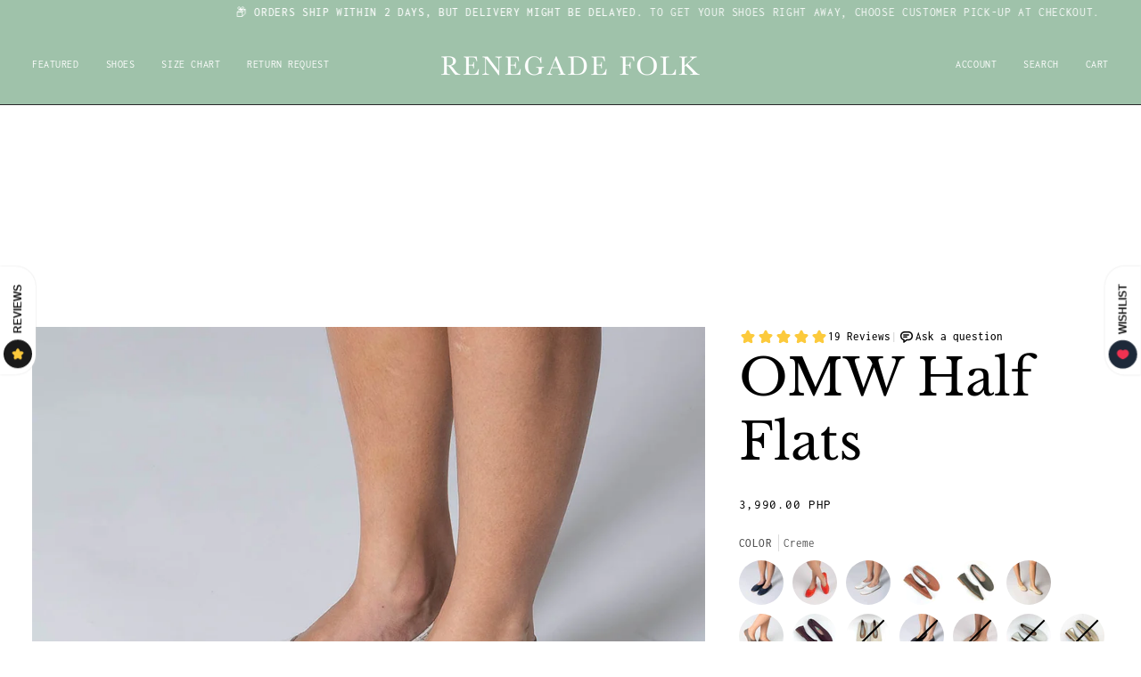

--- FILE ---
content_type: text/html; charset=utf-8
request_url: https://www.renegadefolk.com/products/omw-half-flats-creme
body_size: 44835
content:
<!doctype html>




<html class="no-js" lang="en" ><head>
  <meta charset="utf-8">
  <meta http-equiv="X-UA-Compatible" content="IE=edge,chrome=1">
  <meta name="viewport" content="width=device-width,initial-scale=1,viewport-fit=cover">
  <meta name="theme-color" content="#9fc2aa"><link rel="canonical" href="https://www.renegadefolk.com/products/omw-half-flats-creme"><!-- ======================= Pipeline Theme V7.4.1 ========================= -->

  <!-- Preloading ================================================================== -->

  <link rel="preconnect" href="https://fonts.shopify.com" crossorigin>
  <link rel="preload" href="//www.renegadefolk.com/cdn/fonts/inconsolata/inconsolata_n4.8e0be9241e16b6e6311249bed21adcbee343bcd1.woff2" as="font" type="font/woff2" crossorigin>
  <link rel="preload" href="//www.renegadefolk.com/cdn/fonts/libre_baskerville/librebaskerville_n4.2ec9ee517e3ce28d5f1e6c6e75efd8a97e59c189.woff2" as="font" type="font/woff2" crossorigin>
  <link rel="preload" href="//www.renegadefolk.com/cdn/fonts/inconsolata/inconsolata_n4.8e0be9241e16b6e6311249bed21adcbee343bcd1.woff2" as="font" type="font/woff2" crossorigin>

  <!-- Title and description ================================================ --><link rel="shortcut icon" href="//www.renegadefolk.com/cdn/shop/files/RF_Logo_circle_2020_black_32x32.png?v=1655974825" type="image/png">
  <title>
    

    OMW Half Flats
&ndash; Renegade Folk

  </title><meta name="description" content="Half flats with supple leather and soft insoles that feel like second skin.">
  <!-- /snippets/social-meta-tags.liquid --><meta property="og:site_name" content="Renegade Folk">
<meta property="og:url" content="https://www.renegadefolk.com/products/omw-half-flats-creme">
<meta property="og:title" content="OMW Half Flats">
<meta property="og:type" content="product">
<meta property="og:description" content="Half flats with supple leather and soft insoles that feel like second skin."><meta property="og:price:amount" content="3,990.00">
  <meta property="og:price:currency" content="PHP">
      <meta property="og:image" content="http://www.renegadefolk.com/cdn/shop/files/0026_OMWCreme-7299.jpg?v=1695028374">
      <meta property="og:image:secure_url" content="https://www.renegadefolk.com/cdn/shop/files/0026_OMWCreme-7299.jpg?v=1695028374">
      <meta property="og:image:height" content="1080">
      <meta property="og:image:width" content="1080">
      <meta property="og:image" content="http://www.renegadefolk.com/cdn/shop/files/OMW2.jpg?v=1701171739">
      <meta property="og:image:secure_url" content="https://www.renegadefolk.com/cdn/shop/files/OMW2.jpg?v=1701171739">
      <meta property="og:image:height" content="1200">
      <meta property="og:image:width" content="1200">
      <meta property="og:image" content="http://www.renegadefolk.com/cdn/shop/files/OMW3.jpg?v=1701171739">
      <meta property="og:image:secure_url" content="https://www.renegadefolk.com/cdn/shop/files/OMW3.jpg?v=1701171739">
      <meta property="og:image:height" content="1200">
      <meta property="og:image:width" content="1200">
<meta property="twitter:image" content="http://www.renegadefolk.com/cdn/shop/files/0026_OMWCreme-7299_1200x1200.jpg?v=1695028374">

<meta name="twitter:site" content="@">
<meta name="twitter:card" content="summary_large_image">
<meta name="twitter:title" content="OMW Half Flats">
<meta name="twitter:description" content="Half flats with supple leather and soft insoles that feel like second skin."><!-- CSS ================================================================== -->

  <link href="//www.renegadefolk.com/cdn/shop/t/150/assets/font-settings.css?v=63741362502808556761759333448" rel="stylesheet" type="text/css" media="all" />

  <!-- /snippets/css-variables.liquid -->


<style data-shopify>

:root {
/* ================ Layout Variables ================ */






--LAYOUT-WIDTH: 1200px;
--LAYOUT-GUTTER: 20px;
--LAYOUT-GUTTER-OFFSET: -20px;
--NAV-GUTTER: 15px;
--LAYOUT-OUTER: 36px;

/* ================ Product video ================ */

--COLOR-VIDEO-BG: #f2f2f2;


/* ================ Color Variables ================ */

/* === Backgrounds ===*/
--COLOR-BG: #ffffff;
--COLOR-BG-ACCENT: #ffffff;

/* === Text colors ===*/
--COLOR-TEXT-DARK: #000000;
--COLOR-TEXT: #000000;
--COLOR-TEXT-LIGHT: #4d4d4d;

/* === Bright color ===*/
--COLOR-PRIMARY: #76a986;
--COLOR-PRIMARY-HOVER: #41915b;
--COLOR-PRIMARY-FADE: rgba(118, 169, 134, 0.05);
--COLOR-PRIMARY-FADE-HOVER: rgba(118, 169, 134, 0.1);--COLOR-PRIMARY-OPPOSITE: #ffffff;

/* === Secondary/link Color ===*/
--COLOR-SECONDARY: #9fc2aa;
--COLOR-SECONDARY-HOVER: #5eb67b;
--COLOR-SECONDARY-FADE: rgba(159, 194, 170, 0.05);
--COLOR-SECONDARY-FADE-HOVER: rgba(159, 194, 170, 0.1);--COLOR-SECONDARY-OPPOSITE: #000000;

/* === Shades of grey ===*/
--COLOR-A5:  rgba(0, 0, 0, 0.05);
--COLOR-A10: rgba(0, 0, 0, 0.1);
--COLOR-A20: rgba(0, 0, 0, 0.2);
--COLOR-A35: rgba(0, 0, 0, 0.35);
--COLOR-A50: rgba(0, 0, 0, 0.5);
--COLOR-A80: rgba(0, 0, 0, 0.8);
--COLOR-A90: rgba(0, 0, 0, 0.9);
--COLOR-A95: rgba(0, 0, 0, 0.95);


/* ================ Inverted Color Variables ================ */

--INVERSE-BG: #c9e6d2;
--INVERSE-BG-ACCENT: #e28753;

/* === Text colors ===*/
--INVERSE-TEXT-DARK: #404040;
--INVERSE-TEXT: #000000;
--INVERSE-TEXT-LIGHT: #3c453f;

/* === Bright color ===*/
--INVERSE-PRIMARY: #ffe060;
--INVERSE-PRIMARY-HOVER: #ffd114;
--INVERSE-PRIMARY-FADE: rgba(255, 224, 96, 0.05);
--INVERSE-PRIMARY-FADE-HOVER: rgba(255, 224, 96, 0.1);--INVERSE-PRIMARY-OPPOSITE: #000000;


/* === Second Color ===*/
--INVERSE-SECONDARY: #ffd62d;
--INVERSE-SECONDARY-HOVER: #e0b400;
--INVERSE-SECONDARY-FADE: rgba(255, 214, 45, 0.05);
--INVERSE-SECONDARY-FADE-HOVER: rgba(255, 214, 45, 0.1);--INVERSE-SECONDARY-OPPOSITE: #000000;


/* === Shades of grey ===*/
--INVERSE-A5:  rgba(0, 0, 0, 0.05);
--INVERSE-A10: rgba(0, 0, 0, 0.1);
--INVERSE-A20: rgba(0, 0, 0, 0.2);
--INVERSE-A35: rgba(0, 0, 0, 0.3);
--INVERSE-A80: rgba(0, 0, 0, 0.8);
--INVERSE-A90: rgba(0, 0, 0, 0.9);
--INVERSE-A95: rgba(0, 0, 0, 0.95);


/* ================ Bright Color Variables ================ */

--BRIGHT-BG: #FFF9D9;
--BRIGHT-BG-ACCENT: #FFF333;

/* === Text colors ===*/
--BRIGHT-TEXT-DARK: #686868;
--BRIGHT-TEXT: #282828;
--BRIGHT-TEXT-LIGHT: #69675d;

/* === Bright color ===*/
--BRIGHT-PRIMARY: #EFBD1E;
--BRIGHT-PRIMARY-HOVER: #c19200;
--BRIGHT-PRIMARY-FADE: rgba(239, 189, 30, 0.05);
--BRIGHT-PRIMARY-FADE-HOVER: rgba(239, 189, 30, 0.1);--BRIGHT-PRIMARY-OPPOSITE: #000000;


/* === Second Color ===*/
--BRIGHT-SECONDARY: #E7B000;
--BRIGHT-SECONDARY-HOVER: #9b7600;
--BRIGHT-SECONDARY-FADE: rgba(231, 176, 0, 0.05);
--BRIGHT-SECONDARY-FADE-HOVER: rgba(231, 176, 0, 0.1);--BRIGHT-SECONDARY-OPPOSITE: #000000;


/* === Shades of grey ===*/
--BRIGHT-A5:  rgba(40, 40, 40, 0.05);
--BRIGHT-A10: rgba(40, 40, 40, 0.1);
--BRIGHT-A20: rgba(40, 40, 40, 0.2);
--BRIGHT-A35: rgba(40, 40, 40, 0.3);
--BRIGHT-A80: rgba(40, 40, 40, 0.8);
--BRIGHT-A90: rgba(40, 40, 40, 0.9);
--BRIGHT-A95: rgba(40, 40, 40, 0.95);


/* === Account Bar ===*/
--COLOR-ANNOUNCEMENT-BG: #9fc2aa;
--COLOR-ANNOUNCEMENT-TEXT: #ffffff;

/* === Nav and dropdown link background ===*/
--COLOR-NAV: #9fc2aa;
--COLOR-NAV-TEXT: #ffffff;
--COLOR-NAV-TEXT-DARK: #d9d9d9;
--COLOR-NAV-TEXT-LIGHT: #e2ede6;
--COLOR-NAV-BORDER: #282828;
--COLOR-NAV-A10: rgba(255, 255, 255, 0.1);
--COLOR-NAV-A50: rgba(255, 255, 255, 0.5);
--COLOR-HIGHLIGHT-LINK: #d2815f;

/* === Site Footer ===*/
--COLOR-FOOTER-BG: #aed1b9;
--COLOR-FOOTER-TEXT: #282828;
--COLOR-FOOTER-A5: rgba(40, 40, 40, 0.05);
--COLOR-FOOTER-A15: rgba(40, 40, 40, 0.15);
--COLOR-FOOTER-A90: rgba(40, 40, 40, 0.9);

/* === Sub-Footer ===*/
--COLOR-SUB-FOOTER-BG: #dde9e1;
--COLOR-SUB-FOOTER-TEXT: #282828;
--COLOR-SUB-FOOTER-A5: rgba(40, 40, 40, 0.05);
--COLOR-SUB-FOOTER-A15: rgba(40, 40, 40, 0.15);
--COLOR-SUB-FOOTER-A90: rgba(40, 40, 40, 0.9);

/* === Products ===*/
--PRODUCT-GRID-ASPECT-RATIO: 100%;

/* === Product badges ===*/
--COLOR-BADGE: #ffffff;
--COLOR-BADGE-TEXT: #9fc2aa;
--COLOR-BADGE-TEXT-DARK: #64b07c;
--COLOR-BADGE-TEXT-HOVER: #cee0d3;
--COLOR-BADGE-HAIRLINE: #fafcfb;

/* === Product item slider ===*/--COLOR-PRODUCT-SLIDER: #ffffff;--COLOR-PRODUCT-SLIDER-OPPOSITE: rgba(13, 13, 13, 0.06);/* === disabled form colors ===*/
--COLOR-DISABLED-BG: #e6e6e6;
--COLOR-DISABLED-TEXT: #a6a6a6;

--INVERSE-DISABLED-BG: #b5cfbd;
--INVERSE-DISABLED-TEXT: #839689;


/* === Tailwind RGBA Palette ===*/
--RGB-CANVAS: 255 255 255;
--RGB-CONTENT: 0 0 0;
--RGB-PRIMARY: 118 169 134;
--RGB-SECONDARY: 159 194 170;

--RGB-DARK-CANVAS: 201 230 210;
--RGB-DARK-CONTENT: 0 0 0;
--RGB-DARK-PRIMARY: 255 224 96;
--RGB-DARK-SECONDARY: 255 214 45;

--RGB-BRIGHT-CANVAS: 255 249 217;
--RGB-BRIGHT-CONTENT: 40 40 40;
--RGB-BRIGHT-PRIMARY: 239 189 30;
--RGB-BRIGHT-SECONDARY: 231 176 0;

--RGB-PRIMARY-CONTRAST: 255 255 255;
--RGB-SECONDARY-CONTRAST: 0 0 0;

--RGB-DARK-PRIMARY-CONTRAST: 0 0 0;
--RGB-DARK-SECONDARY-CONTRAST: 0 0 0;

--RGB-BRIGHT-PRIMARY-CONTRAST: 0 0 0;
--RGB-BRIGHT-SECONDARY-CONTRAST: 0 0 0;


/* === Button Radius === */
--BUTTON-RADIUS: 4px;


/* === Icon Stroke Width === */
--ICON-STROKE-WIDTH: 2px;


/* ================ Typography ================ */

--FONT-STACK-BODY: Inconsolata, monospace;
--FONT-STYLE-BODY: normal;
--FONT-WEIGHT-BODY: 400;
--FONT-WEIGHT-BODY-BOLD: 500;
--FONT-ADJUST-BODY: 1.0;

  --FONT-BODY-TRANSFORM: none;
  --FONT-BODY-LETTER-SPACING: normal;


--FONT-STACK-HEADING: "Libre Baskerville", serif;
--FONT-STYLE-HEADING: normal;
--FONT-WEIGHT-HEADING: 400;
--FONT-WEIGHT-HEADING-BOLD: 700;
--FONT-ADJUST-HEADING: 1.0;

  --FONT-HEADING-TRANSFORM: none;
  --FONT-HEADING-LETTER-SPACING: normal;


--FONT-STACK-ACCENT: Inconsolata, serif;
--FONT-STYLE-ACCENT: normal;
--FONT-WEIGHT-ACCENT: 400;
--FONT-WEIGHT-ACCENT-BOLD: 500;
--FONT-ADJUST-ACCENT: 1.0;

  --FONT-ACCENT-TRANSFORM: uppercase;
  --FONT-ACCENT-LETTER-SPACING: 0.05em;

--TYPE-STACK-NAV: Inconsolata, monospace;
--TYPE-STYLE-NAV: normal;
--TYPE-ADJUST-NAV: 1.0;
--TYPE-WEIGHT-NAV: 400;

  --FONT-NAV-TRANSFORM: uppercase;
  --FONT-NAV-LETTER-SPACING: 0.05em;

--TYPE-STACK-BUTTON: Inconsolata, monospace;
--TYPE-STYLE-BUTTON: normal;
--TYPE-ADJUST-BUTTON: 1.0;
--TYPE-WEIGHT-BUTTON: 500;

  --FONT-BUTTON-TRANSFORM: uppercase;
  --FONT-BUTTON-LETTER-SPACING: 0.05em;

--TYPE-STACK-KICKER: Inconsolata, monospace;
--TYPE-STYLE-KICKER: normal;
--TYPE-ADJUST-KICKER: 1.0;
--TYPE-WEIGHT-KICKER: 500;

  --FONT-KICKER-TRANSFORM: uppercase;
  --FONT-KICKER-LETTER-SPACING: 0.05em;


--ICO-SELECT: url('//www.renegadefolk.com/cdn/shop/t/150/assets/ico-select.svg?v=146095735696085775991727673787');

/* ================ Photo correction ================ */
--PHOTO-CORRECTION: 100%;


  <!-- /snippets/css-variables-contrast.liquid -->



--COLOR-TEXT-DARK: #000000;
--COLOR-TEXT:#000000;
--COLOR-TEXT-LIGHT: #000000;

--INVERSE-TEXT-DARK: #595959;
--INVERSE-TEXT: #404040;
--INVERSE-TEXT-LIGHT: #000000;


}


/* ================ Typography ================ */
/* ================ type-scale.com ============ */

/* 1.16 base 13 */
:root {
 --font-1: 10px;
 --font-2: 11.3px;
 --font-3: 12px;
 --font-4: 13px;
 --font-5: 15.5px;
 --font-6: 17px;
 --font-7: 20px;
 --font-8: 23.5px;
 --font-9: 27px;
 --font-10:32px;
 --font-11:37px;
 --font-12:43px;
 --font-13:49px;
 --font-14:57px;
 --font-15:67px;
}

/* 1.175 base 13.5 */
@media only screen and (min-width: 480px) and (max-width: 1099px) {
  :root {
    --font-1: 10px;
    --font-2: 11.5px;
    --font-3: 12.5px;
    --font-4: 13.5px;
    --font-5: 16px;
    --font-6: 18px;
    --font-7: 21px;
    --font-8: 25px;
    --font-9: 29px;
    --font-10:34px;
    --font-11:40px;
    --font-12:47px;
    --font-13:56px;
    --font-14:65px;
   --font-15:77px;
  }
}
/* 1.22 base 14.5 */
@media only screen and (min-width: 1100px) {
  :root {
    --font-1: 10px;
    --font-2: 11.5px;
    --font-3: 13px;
    --font-4: 14.5px;
    --font-5: 17.5px;
    --font-6: 22px;
    --font-7: 26px;
    --font-8: 32px;
    --font-9: 39px;
    --font-10:48px;
    --font-11:58px;
    --font-12:71px;
    --font-13:87px;
    --font-14:106px;
    --font-15:129px;
 }
}


</style>


  <link href="//www.renegadefolk.com/cdn/shop/t/150/assets/theme.css?v=33112761484347277931727673761" rel="stylesheet" type="text/css" media="all" />

  <script>
    document.documentElement.className = document.documentElement.className.replace('no-js', 'js');

    
      document.documentElement.classList.add('aos-initialized');let root = '/';
    if (root[root.length - 1] !== '/') {
      root = `${root}/`;
    }
    var theme = {
      routes: {
        root_url: root,
        cart: '/cart',
        cart_add_url: '/cart/add',
        product_recommendations_url: '/recommendations/products',
        account_addresses_url: '/account/addresses',
        predictive_search_url: '/search/suggest'
      },
      state: {
        cartOpen: null,
      },
      sizes: {
        small: 480,
        medium: 768,
        large: 1100,
        widescreen: 1400
      },
      assets: {
        photoswipe: '//www.renegadefolk.com/cdn/shop/t/150/assets/photoswipe.js?v=169308975333299535361727673761',
        smoothscroll: '//www.renegadefolk.com/cdn/shop/t/150/assets/smoothscroll.js?v=37906625415260927261727673761',
        swatches: '//www.renegadefolk.com/cdn/shop/t/150/assets/swatches.json?v=154940297821828866241727673761',
        noImage: '//www.renegadefolk.com/cdn/shopifycloud/storefront/assets/no-image-2048-a2addb12.gif',
        base: '//www.renegadefolk.com/cdn/shop/t/150/assets/'
      },
      strings: {
        swatchesKey: "Color, Colour",
        addToCart: "Add to Cart",
        estimateShipping: "Estimate shipping",
        noShippingAvailable: "We do not ship to this destination.",
        free: "Free",
        from: "From",
        preOrder: "Pre-order",
        soldOut: "Sold Out",
        sale: "Sale",
        subscription: "Subscription",
        unavailable: "Unavailable",
        unitPrice: "Unit price",
        unitPriceSeparator: "per",
        stockout: "All available stock is in cart",
        products: "Products",
        pages: "Pages",
        collections: "Collections",
        resultsFor: "Results for",
        noResultsFor: "No results for",
        articles: "Articles",
        successMessage: "Link copied to clipboard",
      },
      settings: {
        badge_sale_type: "percentage",
        animate_hover: true,
        animate_scroll: true,
        show_locale_desktop: null,
        show_locale_mobile: null,
        show_currency_desktop: null,
        show_currency_mobile: null,
        currency_select_type: "country",
        currency_code_enable: true,
        cycle_images_hover_delay: 1.5
      },
      info: {
        name: 'pipeline'
      },
      version: '7.4.1',
      moneyFormat: "\u003cspan class=money\u003e{{amount}} \u003c\/span\u003e",
      shopCurrency: "PHP",
      currencyCode: "PHP"
    }
    let windowInnerHeight = window.innerHeight;
    document.documentElement.style.setProperty('--full-screen', `${windowInnerHeight}px`);
    document.documentElement.style.setProperty('--three-quarters', `${windowInnerHeight * 0.75}px`);
    document.documentElement.style.setProperty('--two-thirds', `${windowInnerHeight * 0.66}px`);
    document.documentElement.style.setProperty('--one-half', `${windowInnerHeight * 0.5}px`);
    document.documentElement.style.setProperty('--one-third', `${windowInnerHeight * 0.33}px`);
    document.documentElement.style.setProperty('--one-fifth', `${windowInnerHeight * 0.2}px`);

    window.isRTL = document.documentElement.getAttribute('dir') === 'rtl';
  </script><!-- Theme Javascript ============================================================== -->
  <script src="//www.renegadefolk.com/cdn/shop/t/150/assets/vendor.js?v=69555399850987115801727673761" defer="defer"></script>
  <script src="//www.renegadefolk.com/cdn/shop/t/150/assets/theme.js?v=155181627301911054061727673761" defer="defer"></script>

  <script>
    (function () {
      function onPageShowEvents() {
        if ('requestIdleCallback' in window) {
          requestIdleCallback(initCartEvent, { timeout: 500 })
        } else {
          initCartEvent()
        }
        function initCartEvent(){
          window.fetch(window.theme.routes.cart + '.js')
          .then((response) => {
            if(!response.ok){
              throw {status: response.statusText};
            }
            return response.json();
          })
          .then((response) => {
            document.dispatchEvent(new CustomEvent('theme:cart:change', {
              detail: {
                cart: response,
              },
              bubbles: true,
            }));
            return response;
          })
          .catch((e) => {
            console.error(e);
          });
        }
      };
      window.onpageshow = onPageShowEvents;
    })();
  </script>

  <script type="text/javascript">
    if (window.MSInputMethodContext && document.documentMode) {
      var scripts = document.getElementsByTagName('script')[0];
      var polyfill = document.createElement("script");
      polyfill.defer = true;
      polyfill.src = "//www.renegadefolk.com/cdn/shop/t/150/assets/ie11.js?v=144489047535103983231727673761";

      scripts.parentNode.insertBefore(polyfill, scripts);
    }
  </script>

  <!-- Shopify app scripts =========================================================== -->
  <script>window.performance && window.performance.mark && window.performance.mark('shopify.content_for_header.start');</script><meta id="shopify-digital-wallet" name="shopify-digital-wallet" content="/2123986/digital_wallets/dialog">
<meta name="shopify-checkout-api-token" content="420e77d34910fa637d4058d5f2636b4d">
<meta id="in-context-paypal-metadata" data-shop-id="2123986" data-venmo-supported="false" data-environment="production" data-locale="en_US" data-paypal-v4="true" data-currency="PHP">
<link rel="alternate" type="application/json+oembed" href="https://www.renegadefolk.com/products/omw-half-flats-creme.oembed">
<script async="async" src="/checkouts/internal/preloads.js?locale=en-PH"></script>
<script id="shopify-features" type="application/json">{"accessToken":"420e77d34910fa637d4058d5f2636b4d","betas":["rich-media-storefront-analytics"],"domain":"www.renegadefolk.com","predictiveSearch":true,"shopId":2123986,"locale":"en"}</script>
<script>var Shopify = Shopify || {};
Shopify.shop = "renegade-folk.myshopify.com";
Shopify.locale = "en";
Shopify.currency = {"active":"PHP","rate":"1.0"};
Shopify.country = "PH";
Shopify.theme = {"name":"Updated copy of Updated copy of Pipeline - Apr ...","id":145615323354,"schema_name":"Pipeline","schema_version":"7.4.1","theme_store_id":739,"role":"main"};
Shopify.theme.handle = "null";
Shopify.theme.style = {"id":null,"handle":null};
Shopify.cdnHost = "www.renegadefolk.com/cdn";
Shopify.routes = Shopify.routes || {};
Shopify.routes.root = "/";</script>
<script type="module">!function(o){(o.Shopify=o.Shopify||{}).modules=!0}(window);</script>
<script>!function(o){function n(){var o=[];function n(){o.push(Array.prototype.slice.apply(arguments))}return n.q=o,n}var t=o.Shopify=o.Shopify||{};t.loadFeatures=n(),t.autoloadFeatures=n()}(window);</script>
<script id="shop-js-analytics" type="application/json">{"pageType":"product"}</script>
<script defer="defer" async type="module" src="//www.renegadefolk.com/cdn/shopifycloud/shop-js/modules/v2/client.init-shop-cart-sync_BT-GjEfc.en.esm.js"></script>
<script defer="defer" async type="module" src="//www.renegadefolk.com/cdn/shopifycloud/shop-js/modules/v2/chunk.common_D58fp_Oc.esm.js"></script>
<script defer="defer" async type="module" src="//www.renegadefolk.com/cdn/shopifycloud/shop-js/modules/v2/chunk.modal_xMitdFEc.esm.js"></script>
<script type="module">
  await import("//www.renegadefolk.com/cdn/shopifycloud/shop-js/modules/v2/client.init-shop-cart-sync_BT-GjEfc.en.esm.js");
await import("//www.renegadefolk.com/cdn/shopifycloud/shop-js/modules/v2/chunk.common_D58fp_Oc.esm.js");
await import("//www.renegadefolk.com/cdn/shopifycloud/shop-js/modules/v2/chunk.modal_xMitdFEc.esm.js");

  window.Shopify.SignInWithShop?.initShopCartSync?.({"fedCMEnabled":true,"windoidEnabled":true});

</script>
<script>(function() {
  var isLoaded = false;
  function asyncLoad() {
    if (isLoaded) return;
    isLoaded = true;
    var urls = ["\/\/shopify.privy.com\/widget.js?shop=renegade-folk.myshopify.com","https:\/\/cloudsearch-1f874.kxcdn.com\/shopify.js?shop=renegade-folk.myshopify.com","\/\/code.tidio.co\/ufphjbbwrs9x3zc74ssbcoubvcdvzqmy.js?shop=renegade-folk.myshopify.com","https:\/\/static.klaviyo.com\/onsite\/js\/klaviyo.js?company_id=cNN9Sg\u0026shop=renegade-folk.myshopify.com","https:\/\/static.klaviyo.com\/onsite\/js\/klaviyo.js?company_id=cNN9Sg\u0026shop=renegade-folk.myshopify.com","https:\/\/live.bb.eight-cdn.com\/script.js?shop=renegade-folk.myshopify.com","https:\/\/cks3.amplifiedcdn.com\/ckjs.production.min.js?unique_id=renegade-folk.myshopify.com\u0026shop=renegade-folk.myshopify.com","https:\/\/static.returngo.ai\/master.returngo.ai\/returngo.min.js?shop=renegade-folk.myshopify.com","https:\/\/ccjs.amplifiedcdn.com\/ccjs.umd.js?unique_id=renegade-folk.myshopify.com\u0026shop=renegade-folk.myshopify.com","https:\/\/app.kiwisizing.com\/web\/js\/dist\/kiwiSizing\/plugin\/SizingPlugin.prod.js?v=330\u0026shop=renegade-folk.myshopify.com","\/\/cdn.shopify.com\/proxy\/932d7d823e4e0b1c38d27047d3886ad9177cc2de158d0b3eea9dbe7bbe858856\/api.goaffpro.com\/loader.js?shop=renegade-folk.myshopify.com\u0026sp-cache-control=cHVibGljLCBtYXgtYWdlPTkwMA","\/\/fw-cdn.com\/13026516\/5262645.js?shop=renegade-folk.myshopify.com","https:\/\/d1ggrngj0uwslm.cloudfront.net\/fm_adhoc_scripts\/added_product_cart.js?shop=renegade-folk.myshopify.com","https:\/\/d1ggrngj0uwslm.cloudfront.net\/fm_adhoc_scripts\/viewed_product.js?shop=renegade-folk.myshopify.com"];
    for (var i = 0; i < urls.length; i++) {
      var s = document.createElement('script');
      s.type = 'text/javascript';
      s.async = true;
      s.src = urls[i];
      var x = document.getElementsByTagName('script')[0];
      x.parentNode.insertBefore(s, x);
    }
  };
  if(window.attachEvent) {
    window.attachEvent('onload', asyncLoad);
  } else {
    window.addEventListener('load', asyncLoad, false);
  }
})();</script>
<script id="__st">var __st={"a":2123986,"offset":28800,"reqid":"431e2e93-fbf9-4a6c-add1-a6c9baeff3ba-1769356854","pageurl":"www.renegadefolk.com\/products\/omw-half-flats-creme","u":"75bf9f4dc4f5","p":"product","rtyp":"product","rid":8051045662938};</script>
<script>window.ShopifyPaypalV4VisibilityTracking = true;</script>
<script id="captcha-bootstrap">!function(){'use strict';const t='contact',e='account',n='new_comment',o=[[t,t],['blogs',n],['comments',n],[t,'customer']],c=[[e,'customer_login'],[e,'guest_login'],[e,'recover_customer_password'],[e,'create_customer']],r=t=>t.map((([t,e])=>`form[action*='/${t}']:not([data-nocaptcha='true']) input[name='form_type'][value='${e}']`)).join(','),a=t=>()=>t?[...document.querySelectorAll(t)].map((t=>t.form)):[];function s(){const t=[...o],e=r(t);return a(e)}const i='password',u='form_key',d=['recaptcha-v3-token','g-recaptcha-response','h-captcha-response',i],f=()=>{try{return window.sessionStorage}catch{return}},m='__shopify_v',_=t=>t.elements[u];function p(t,e,n=!1){try{const o=window.sessionStorage,c=JSON.parse(o.getItem(e)),{data:r}=function(t){const{data:e,action:n}=t;return t[m]||n?{data:e,action:n}:{data:t,action:n}}(c);for(const[e,n]of Object.entries(r))t.elements[e]&&(t.elements[e].value=n);n&&o.removeItem(e)}catch(o){console.error('form repopulation failed',{error:o})}}const l='form_type',E='cptcha';function T(t){t.dataset[E]=!0}const w=window,h=w.document,L='Shopify',v='ce_forms',y='captcha';let A=!1;((t,e)=>{const n=(g='f06e6c50-85a8-45c8-87d0-21a2b65856fe',I='https://cdn.shopify.com/shopifycloud/storefront-forms-hcaptcha/ce_storefront_forms_captcha_hcaptcha.v1.5.2.iife.js',D={infoText:'Protected by hCaptcha',privacyText:'Privacy',termsText:'Terms'},(t,e,n)=>{const o=w[L][v],c=o.bindForm;if(c)return c(t,g,e,D).then(n);var r;o.q.push([[t,g,e,D],n]),r=I,A||(h.body.append(Object.assign(h.createElement('script'),{id:'captcha-provider',async:!0,src:r})),A=!0)});var g,I,D;w[L]=w[L]||{},w[L][v]=w[L][v]||{},w[L][v].q=[],w[L][y]=w[L][y]||{},w[L][y].protect=function(t,e){n(t,void 0,e),T(t)},Object.freeze(w[L][y]),function(t,e,n,w,h,L){const[v,y,A,g]=function(t,e,n){const i=e?o:[],u=t?c:[],d=[...i,...u],f=r(d),m=r(i),_=r(d.filter((([t,e])=>n.includes(e))));return[a(f),a(m),a(_),s()]}(w,h,L),I=t=>{const e=t.target;return e instanceof HTMLFormElement?e:e&&e.form},D=t=>v().includes(t);t.addEventListener('submit',(t=>{const e=I(t);if(!e)return;const n=D(e)&&!e.dataset.hcaptchaBound&&!e.dataset.recaptchaBound,o=_(e),c=g().includes(e)&&(!o||!o.value);(n||c)&&t.preventDefault(),c&&!n&&(function(t){try{if(!f())return;!function(t){const e=f();if(!e)return;const n=_(t);if(!n)return;const o=n.value;o&&e.removeItem(o)}(t);const e=Array.from(Array(32),(()=>Math.random().toString(36)[2])).join('');!function(t,e){_(t)||t.append(Object.assign(document.createElement('input'),{type:'hidden',name:u})),t.elements[u].value=e}(t,e),function(t,e){const n=f();if(!n)return;const o=[...t.querySelectorAll(`input[type='${i}']`)].map((({name:t})=>t)),c=[...d,...o],r={};for(const[a,s]of new FormData(t).entries())c.includes(a)||(r[a]=s);n.setItem(e,JSON.stringify({[m]:1,action:t.action,data:r}))}(t,e)}catch(e){console.error('failed to persist form',e)}}(e),e.submit())}));const S=(t,e)=>{t&&!t.dataset[E]&&(n(t,e.some((e=>e===t))),T(t))};for(const o of['focusin','change'])t.addEventListener(o,(t=>{const e=I(t);D(e)&&S(e,y())}));const B=e.get('form_key'),M=e.get(l),P=B&&M;t.addEventListener('DOMContentLoaded',(()=>{const t=y();if(P)for(const e of t)e.elements[l].value===M&&p(e,B);[...new Set([...A(),...v().filter((t=>'true'===t.dataset.shopifyCaptcha))])].forEach((e=>S(e,t)))}))}(h,new URLSearchParams(w.location.search),n,t,e,['guest_login'])})(!0,!0)}();</script>
<script integrity="sha256-4kQ18oKyAcykRKYeNunJcIwy7WH5gtpwJnB7kiuLZ1E=" data-source-attribution="shopify.loadfeatures" defer="defer" src="//www.renegadefolk.com/cdn/shopifycloud/storefront/assets/storefront/load_feature-a0a9edcb.js" crossorigin="anonymous"></script>
<script data-source-attribution="shopify.dynamic_checkout.dynamic.init">var Shopify=Shopify||{};Shopify.PaymentButton=Shopify.PaymentButton||{isStorefrontPortableWallets:!0,init:function(){window.Shopify.PaymentButton.init=function(){};var t=document.createElement("script");t.src="https://www.renegadefolk.com/cdn/shopifycloud/portable-wallets/latest/portable-wallets.en.js",t.type="module",document.head.appendChild(t)}};
</script>
<script data-source-attribution="shopify.dynamic_checkout.buyer_consent">
  function portableWalletsHideBuyerConsent(e){var t=document.getElementById("shopify-buyer-consent"),n=document.getElementById("shopify-subscription-policy-button");t&&n&&(t.classList.add("hidden"),t.setAttribute("aria-hidden","true"),n.removeEventListener("click",e))}function portableWalletsShowBuyerConsent(e){var t=document.getElementById("shopify-buyer-consent"),n=document.getElementById("shopify-subscription-policy-button");t&&n&&(t.classList.remove("hidden"),t.removeAttribute("aria-hidden"),n.addEventListener("click",e))}window.Shopify?.PaymentButton&&(window.Shopify.PaymentButton.hideBuyerConsent=portableWalletsHideBuyerConsent,window.Shopify.PaymentButton.showBuyerConsent=portableWalletsShowBuyerConsent);
</script>
<script>
  function portableWalletsCleanup(e){e&&e.src&&console.error("Failed to load portable wallets script "+e.src);var t=document.querySelectorAll("shopify-accelerated-checkout .shopify-payment-button__skeleton, shopify-accelerated-checkout-cart .wallet-cart-button__skeleton"),e=document.getElementById("shopify-buyer-consent");for(let e=0;e<t.length;e++)t[e].remove();e&&e.remove()}function portableWalletsNotLoadedAsModule(e){e instanceof ErrorEvent&&"string"==typeof e.message&&e.message.includes("import.meta")&&"string"==typeof e.filename&&e.filename.includes("portable-wallets")&&(window.removeEventListener("error",portableWalletsNotLoadedAsModule),window.Shopify.PaymentButton.failedToLoad=e,"loading"===document.readyState?document.addEventListener("DOMContentLoaded",window.Shopify.PaymentButton.init):window.Shopify.PaymentButton.init())}window.addEventListener("error",portableWalletsNotLoadedAsModule);
</script>

<script type="module" src="https://www.renegadefolk.com/cdn/shopifycloud/portable-wallets/latest/portable-wallets.en.js" onError="portableWalletsCleanup(this)" crossorigin="anonymous"></script>
<script nomodule>
  document.addEventListener("DOMContentLoaded", portableWalletsCleanup);
</script>

<link id="shopify-accelerated-checkout-styles" rel="stylesheet" media="screen" href="https://www.renegadefolk.com/cdn/shopifycloud/portable-wallets/latest/accelerated-checkout-backwards-compat.css" crossorigin="anonymous">
<style id="shopify-accelerated-checkout-cart">
        #shopify-buyer-consent {
  margin-top: 1em;
  display: inline-block;
  width: 100%;
}

#shopify-buyer-consent.hidden {
  display: none;
}

#shopify-subscription-policy-button {
  background: none;
  border: none;
  padding: 0;
  text-decoration: underline;
  font-size: inherit;
  cursor: pointer;
}

#shopify-subscription-policy-button::before {
  box-shadow: none;
}

      </style>

<script>window.performance && window.performance.mark && window.performance.mark('shopify.content_for_header.end');</script>
<script src="https://cdn.shopify.com/extensions/019b6ed8-a4c0-7d38-b5ba-b762c4b18db3/cevoid-14/assets/galleries.js" type="text/javascript" defer="defer"></script>
<script src="https://cdn.shopify.com/extensions/019b9f09-b335-7c82-aafe-a3458746228e/magical-preorder-app-53/assets/magical-preorder.js" type="text/javascript" defer="defer"></script>
<link href="https://cdn.shopify.com/extensions/019b9f09-b335-7c82-aafe-a3458746228e/magical-preorder-app-53/assets/magical-preorder.css" rel="stylesheet" type="text/css" media="all">
<link href="https://monorail-edge.shopifysvc.com" rel="dns-prefetch">
<script>(function(){if ("sendBeacon" in navigator && "performance" in window) {try {var session_token_from_headers = performance.getEntriesByType('navigation')[0].serverTiming.find(x => x.name == '_s').description;} catch {var session_token_from_headers = undefined;}var session_cookie_matches = document.cookie.match(/_shopify_s=([^;]*)/);var session_token_from_cookie = session_cookie_matches && session_cookie_matches.length === 2 ? session_cookie_matches[1] : "";var session_token = session_token_from_headers || session_token_from_cookie || "";function handle_abandonment_event(e) {var entries = performance.getEntries().filter(function(entry) {return /monorail-edge.shopifysvc.com/.test(entry.name);});if (!window.abandonment_tracked && entries.length === 0) {window.abandonment_tracked = true;var currentMs = Date.now();var navigation_start = performance.timing.navigationStart;var payload = {shop_id: 2123986,url: window.location.href,navigation_start,duration: currentMs - navigation_start,session_token,page_type: "product"};window.navigator.sendBeacon("https://monorail-edge.shopifysvc.com/v1/produce", JSON.stringify({schema_id: "online_store_buyer_site_abandonment/1.1",payload: payload,metadata: {event_created_at_ms: currentMs,event_sent_at_ms: currentMs}}));}}window.addEventListener('pagehide', handle_abandonment_event);}}());</script>
<script id="web-pixels-manager-setup">(function e(e,d,r,n,o){if(void 0===o&&(o={}),!Boolean(null===(a=null===(i=window.Shopify)||void 0===i?void 0:i.analytics)||void 0===a?void 0:a.replayQueue)){var i,a;window.Shopify=window.Shopify||{};var t=window.Shopify;t.analytics=t.analytics||{};var s=t.analytics;s.replayQueue=[],s.publish=function(e,d,r){return s.replayQueue.push([e,d,r]),!0};try{self.performance.mark("wpm:start")}catch(e){}var l=function(){var e={modern:/Edge?\/(1{2}[4-9]|1[2-9]\d|[2-9]\d{2}|\d{4,})\.\d+(\.\d+|)|Firefox\/(1{2}[4-9]|1[2-9]\d|[2-9]\d{2}|\d{4,})\.\d+(\.\d+|)|Chrom(ium|e)\/(9{2}|\d{3,})\.\d+(\.\d+|)|(Maci|X1{2}).+ Version\/(15\.\d+|(1[6-9]|[2-9]\d|\d{3,})\.\d+)([,.]\d+|)( \(\w+\)|)( Mobile\/\w+|) Safari\/|Chrome.+OPR\/(9{2}|\d{3,})\.\d+\.\d+|(CPU[ +]OS|iPhone[ +]OS|CPU[ +]iPhone|CPU IPhone OS|CPU iPad OS)[ +]+(15[._]\d+|(1[6-9]|[2-9]\d|\d{3,})[._]\d+)([._]\d+|)|Android:?[ /-](13[3-9]|1[4-9]\d|[2-9]\d{2}|\d{4,})(\.\d+|)(\.\d+|)|Android.+Firefox\/(13[5-9]|1[4-9]\d|[2-9]\d{2}|\d{4,})\.\d+(\.\d+|)|Android.+Chrom(ium|e)\/(13[3-9]|1[4-9]\d|[2-9]\d{2}|\d{4,})\.\d+(\.\d+|)|SamsungBrowser\/([2-9]\d|\d{3,})\.\d+/,legacy:/Edge?\/(1[6-9]|[2-9]\d|\d{3,})\.\d+(\.\d+|)|Firefox\/(5[4-9]|[6-9]\d|\d{3,})\.\d+(\.\d+|)|Chrom(ium|e)\/(5[1-9]|[6-9]\d|\d{3,})\.\d+(\.\d+|)([\d.]+$|.*Safari\/(?![\d.]+ Edge\/[\d.]+$))|(Maci|X1{2}).+ Version\/(10\.\d+|(1[1-9]|[2-9]\d|\d{3,})\.\d+)([,.]\d+|)( \(\w+\)|)( Mobile\/\w+|) Safari\/|Chrome.+OPR\/(3[89]|[4-9]\d|\d{3,})\.\d+\.\d+|(CPU[ +]OS|iPhone[ +]OS|CPU[ +]iPhone|CPU IPhone OS|CPU iPad OS)[ +]+(10[._]\d+|(1[1-9]|[2-9]\d|\d{3,})[._]\d+)([._]\d+|)|Android:?[ /-](13[3-9]|1[4-9]\d|[2-9]\d{2}|\d{4,})(\.\d+|)(\.\d+|)|Mobile Safari.+OPR\/([89]\d|\d{3,})\.\d+\.\d+|Android.+Firefox\/(13[5-9]|1[4-9]\d|[2-9]\d{2}|\d{4,})\.\d+(\.\d+|)|Android.+Chrom(ium|e)\/(13[3-9]|1[4-9]\d|[2-9]\d{2}|\d{4,})\.\d+(\.\d+|)|Android.+(UC? ?Browser|UCWEB|U3)[ /]?(15\.([5-9]|\d{2,})|(1[6-9]|[2-9]\d|\d{3,})\.\d+)\.\d+|SamsungBrowser\/(5\.\d+|([6-9]|\d{2,})\.\d+)|Android.+MQ{2}Browser\/(14(\.(9|\d{2,})|)|(1[5-9]|[2-9]\d|\d{3,})(\.\d+|))(\.\d+|)|K[Aa][Ii]OS\/(3\.\d+|([4-9]|\d{2,})\.\d+)(\.\d+|)/},d=e.modern,r=e.legacy,n=navigator.userAgent;return n.match(d)?"modern":n.match(r)?"legacy":"unknown"}(),u="modern"===l?"modern":"legacy",c=(null!=n?n:{modern:"",legacy:""})[u],f=function(e){return[e.baseUrl,"/wpm","/b",e.hashVersion,"modern"===e.buildTarget?"m":"l",".js"].join("")}({baseUrl:d,hashVersion:r,buildTarget:u}),m=function(e){var d=e.version,r=e.bundleTarget,n=e.surface,o=e.pageUrl,i=e.monorailEndpoint;return{emit:function(e){var a=e.status,t=e.errorMsg,s=(new Date).getTime(),l=JSON.stringify({metadata:{event_sent_at_ms:s},events:[{schema_id:"web_pixels_manager_load/3.1",payload:{version:d,bundle_target:r,page_url:o,status:a,surface:n,error_msg:t},metadata:{event_created_at_ms:s}}]});if(!i)return console&&console.warn&&console.warn("[Web Pixels Manager] No Monorail endpoint provided, skipping logging."),!1;try{return self.navigator.sendBeacon.bind(self.navigator)(i,l)}catch(e){}var u=new XMLHttpRequest;try{return u.open("POST",i,!0),u.setRequestHeader("Content-Type","text/plain"),u.send(l),!0}catch(e){return console&&console.warn&&console.warn("[Web Pixels Manager] Got an unhandled error while logging to Monorail."),!1}}}}({version:r,bundleTarget:l,surface:e.surface,pageUrl:self.location.href,monorailEndpoint:e.monorailEndpoint});try{o.browserTarget=l,function(e){var d=e.src,r=e.async,n=void 0===r||r,o=e.onload,i=e.onerror,a=e.sri,t=e.scriptDataAttributes,s=void 0===t?{}:t,l=document.createElement("script"),u=document.querySelector("head"),c=document.querySelector("body");if(l.async=n,l.src=d,a&&(l.integrity=a,l.crossOrigin="anonymous"),s)for(var f in s)if(Object.prototype.hasOwnProperty.call(s,f))try{l.dataset[f]=s[f]}catch(e){}if(o&&l.addEventListener("load",o),i&&l.addEventListener("error",i),u)u.appendChild(l);else{if(!c)throw new Error("Did not find a head or body element to append the script");c.appendChild(l)}}({src:f,async:!0,onload:function(){if(!function(){var e,d;return Boolean(null===(d=null===(e=window.Shopify)||void 0===e?void 0:e.analytics)||void 0===d?void 0:d.initialized)}()){var d=window.webPixelsManager.init(e)||void 0;if(d){var r=window.Shopify.analytics;r.replayQueue.forEach((function(e){var r=e[0],n=e[1],o=e[2];d.publishCustomEvent(r,n,o)})),r.replayQueue=[],r.publish=d.publishCustomEvent,r.visitor=d.visitor,r.initialized=!0}}},onerror:function(){return m.emit({status:"failed",errorMsg:"".concat(f," has failed to load")})},sri:function(e){var d=/^sha384-[A-Za-z0-9+/=]+$/;return"string"==typeof e&&d.test(e)}(c)?c:"",scriptDataAttributes:o}),m.emit({status:"loading"})}catch(e){m.emit({status:"failed",errorMsg:(null==e?void 0:e.message)||"Unknown error"})}}})({shopId: 2123986,storefrontBaseUrl: "https://www.renegadefolk.com",extensionsBaseUrl: "https://extensions.shopifycdn.com/cdn/shopifycloud/web-pixels-manager",monorailEndpoint: "https://monorail-edge.shopifysvc.com/unstable/produce_batch",surface: "storefront-renderer",enabledBetaFlags: ["2dca8a86"],webPixelsConfigList: [{"id":"1001849050","configuration":"{\"webPixelName\":\"Judge.me\"}","eventPayloadVersion":"v1","runtimeContext":"STRICT","scriptVersion":"34ad157958823915625854214640f0bf","type":"APP","apiClientId":683015,"privacyPurposes":["ANALYTICS"],"dataSharingAdjustments":{"protectedCustomerApprovalScopes":["read_customer_email","read_customer_name","read_customer_personal_data","read_customer_phone"]}},{"id":"719847642","configuration":"{\"shop\":\"renegade-folk.myshopify.com\",\"cookie_duration\":\"604800\"}","eventPayloadVersion":"v1","runtimeContext":"STRICT","scriptVersion":"a2e7513c3708f34b1f617d7ce88f9697","type":"APP","apiClientId":2744533,"privacyPurposes":["ANALYTICS","MARKETING"],"dataSharingAdjustments":{"protectedCustomerApprovalScopes":["read_customer_address","read_customer_email","read_customer_name","read_customer_personal_data","read_customer_phone"]}},{"id":"189759706","configuration":"{\"pixel_id\":\"851204174995955\",\"pixel_type\":\"facebook_pixel\",\"metaapp_system_user_token\":\"-\"}","eventPayloadVersion":"v1","runtimeContext":"OPEN","scriptVersion":"ca16bc87fe92b6042fbaa3acc2fbdaa6","type":"APP","apiClientId":2329312,"privacyPurposes":["ANALYTICS","MARKETING","SALE_OF_DATA"],"dataSharingAdjustments":{"protectedCustomerApprovalScopes":["read_customer_address","read_customer_email","read_customer_name","read_customer_personal_data","read_customer_phone"]}},{"id":"78643418","eventPayloadVersion":"v1","runtimeContext":"LAX","scriptVersion":"1","type":"CUSTOM","privacyPurposes":["ANALYTICS"],"name":"Google Analytics tag (migrated)"},{"id":"shopify-app-pixel","configuration":"{}","eventPayloadVersion":"v1","runtimeContext":"STRICT","scriptVersion":"0450","apiClientId":"shopify-pixel","type":"APP","privacyPurposes":["ANALYTICS","MARKETING"]},{"id":"shopify-custom-pixel","eventPayloadVersion":"v1","runtimeContext":"LAX","scriptVersion":"0450","apiClientId":"shopify-pixel","type":"CUSTOM","privacyPurposes":["ANALYTICS","MARKETING"]}],isMerchantRequest: false,initData: {"shop":{"name":"Renegade Folk","paymentSettings":{"currencyCode":"PHP"},"myshopifyDomain":"renegade-folk.myshopify.com","countryCode":"PH","storefrontUrl":"https:\/\/www.renegadefolk.com"},"customer":null,"cart":null,"checkout":null,"productVariants":[{"price":{"amount":3990.0,"currencyCode":"PHP"},"product":{"title":"OMW Half Flats","vendor":"Renegade Folk","id":"8051045662938","untranslatedTitle":"OMW Half Flats","url":"\/products\/omw-half-flats-creme","type":"Flats"},"id":"44077423395034","image":{"src":"\/\/www.renegadefolk.com\/cdn\/shop\/files\/OMW2.jpg?v=1701171739"},"sku":"RFS-OMWHF-R-CR-5","title":"5","untranslatedTitle":"5"},{"price":{"amount":3990.0,"currencyCode":"PHP"},"product":{"title":"OMW Half Flats","vendor":"Renegade Folk","id":"8051045662938","untranslatedTitle":"OMW Half Flats","url":"\/products\/omw-half-flats-creme","type":"Flats"},"id":"44077423722714","image":{"src":"\/\/www.renegadefolk.com\/cdn\/shop\/files\/OMW2.jpg?v=1701171739"},"sku":"RFS-OMWHF-R-CR-6","title":"6","untranslatedTitle":"6"},{"price":{"amount":3990.0,"currencyCode":"PHP"},"product":{"title":"OMW Half Flats","vendor":"Renegade Folk","id":"8051045662938","untranslatedTitle":"OMW Half Flats","url":"\/products\/omw-half-flats-creme","type":"Flats"},"id":"44077424050394","image":{"src":"\/\/www.renegadefolk.com\/cdn\/shop\/files\/OMW2.jpg?v=1701171739"},"sku":"RFS-OMWHF-R-CR-7","title":"7","untranslatedTitle":"7"},{"price":{"amount":3990.0,"currencyCode":"PHP"},"product":{"title":"OMW Half Flats","vendor":"Renegade Folk","id":"8051045662938","untranslatedTitle":"OMW Half Flats","url":"\/products\/omw-half-flats-creme","type":"Flats"},"id":"44077424378074","image":{"src":"\/\/www.renegadefolk.com\/cdn\/shop\/files\/OMW2.jpg?v=1701171739"},"sku":"RFS-OMWHF-R-CR-8","title":"8","untranslatedTitle":"8"},{"price":{"amount":3990.0,"currencyCode":"PHP"},"product":{"title":"OMW Half Flats","vendor":"Renegade Folk","id":"8051045662938","untranslatedTitle":"OMW Half Flats","url":"\/products\/omw-half-flats-creme","type":"Flats"},"id":"44077424705754","image":{"src":"\/\/www.renegadefolk.com\/cdn\/shop\/files\/OMW2.jpg?v=1701171739"},"sku":"RFS-OMWHF-R-CR-9","title":"9","untranslatedTitle":"9"},{"price":{"amount":3990.0,"currencyCode":"PHP"},"product":{"title":"OMW Half Flats","vendor":"Renegade Folk","id":"8051045662938","untranslatedTitle":"OMW Half Flats","url":"\/products\/omw-half-flats-creme","type":"Flats"},"id":"44077425033434","image":{"src":"\/\/www.renegadefolk.com\/cdn\/shop\/files\/OMW2.jpg?v=1701171739"},"sku":"RFS-OMWHF-R-CR-10","title":"10","untranslatedTitle":"10"},{"price":{"amount":3990.0,"currencyCode":"PHP"},"product":{"title":"OMW Half Flats","vendor":"Renegade Folk","id":"8051045662938","untranslatedTitle":"OMW Half Flats","url":"\/products\/omw-half-flats-creme","type":"Flats"},"id":"44077425361114","image":{"src":"\/\/www.renegadefolk.com\/cdn\/shop\/files\/OMW2.jpg?v=1701171739"},"sku":"RFS-OMWHF-R-CR-11","title":"11","untranslatedTitle":"11"}],"purchasingCompany":null},},"https://www.renegadefolk.com/cdn","fcfee988w5aeb613cpc8e4bc33m6693e112",{"modern":"","legacy":""},{"shopId":"2123986","storefrontBaseUrl":"https:\/\/www.renegadefolk.com","extensionBaseUrl":"https:\/\/extensions.shopifycdn.com\/cdn\/shopifycloud\/web-pixels-manager","surface":"storefront-renderer","enabledBetaFlags":"[\"2dca8a86\"]","isMerchantRequest":"false","hashVersion":"fcfee988w5aeb613cpc8e4bc33m6693e112","publish":"custom","events":"[[\"page_viewed\",{}],[\"product_viewed\",{\"productVariant\":{\"price\":{\"amount\":3990.0,\"currencyCode\":\"PHP\"},\"product\":{\"title\":\"OMW Half Flats\",\"vendor\":\"Renegade Folk\",\"id\":\"8051045662938\",\"untranslatedTitle\":\"OMW Half Flats\",\"url\":\"\/products\/omw-half-flats-creme\",\"type\":\"Flats\"},\"id\":\"44077423395034\",\"image\":{\"src\":\"\/\/www.renegadefolk.com\/cdn\/shop\/files\/OMW2.jpg?v=1701171739\"},\"sku\":\"RFS-OMWHF-R-CR-5\",\"title\":\"5\",\"untranslatedTitle\":\"5\"}}]]"});</script><script>
  window.ShopifyAnalytics = window.ShopifyAnalytics || {};
  window.ShopifyAnalytics.meta = window.ShopifyAnalytics.meta || {};
  window.ShopifyAnalytics.meta.currency = 'PHP';
  var meta = {"product":{"id":8051045662938,"gid":"gid:\/\/shopify\/Product\/8051045662938","vendor":"Renegade Folk","type":"Flats","handle":"omw-half-flats-creme","variants":[{"id":44077423395034,"price":399000,"name":"OMW Half Flats - 5","public_title":"5","sku":"RFS-OMWHF-R-CR-5"},{"id":44077423722714,"price":399000,"name":"OMW Half Flats - 6","public_title":"6","sku":"RFS-OMWHF-R-CR-6"},{"id":44077424050394,"price":399000,"name":"OMW Half Flats - 7","public_title":"7","sku":"RFS-OMWHF-R-CR-7"},{"id":44077424378074,"price":399000,"name":"OMW Half Flats - 8","public_title":"8","sku":"RFS-OMWHF-R-CR-8"},{"id":44077424705754,"price":399000,"name":"OMW Half Flats - 9","public_title":"9","sku":"RFS-OMWHF-R-CR-9"},{"id":44077425033434,"price":399000,"name":"OMW Half Flats - 10","public_title":"10","sku":"RFS-OMWHF-R-CR-10"},{"id":44077425361114,"price":399000,"name":"OMW Half Flats - 11","public_title":"11","sku":"RFS-OMWHF-R-CR-11"}],"remote":false},"page":{"pageType":"product","resourceType":"product","resourceId":8051045662938,"requestId":"431e2e93-fbf9-4a6c-add1-a6c9baeff3ba-1769356854"}};
  for (var attr in meta) {
    window.ShopifyAnalytics.meta[attr] = meta[attr];
  }
</script>
<script class="analytics">
  (function () {
    var customDocumentWrite = function(content) {
      var jquery = null;

      if (window.jQuery) {
        jquery = window.jQuery;
      } else if (window.Checkout && window.Checkout.$) {
        jquery = window.Checkout.$;
      }

      if (jquery) {
        jquery('body').append(content);
      }
    };

    var hasLoggedConversion = function(token) {
      if (token) {
        return document.cookie.indexOf('loggedConversion=' + token) !== -1;
      }
      return false;
    }

    var setCookieIfConversion = function(token) {
      if (token) {
        var twoMonthsFromNow = new Date(Date.now());
        twoMonthsFromNow.setMonth(twoMonthsFromNow.getMonth() + 2);

        document.cookie = 'loggedConversion=' + token + '; expires=' + twoMonthsFromNow;
      }
    }

    var trekkie = window.ShopifyAnalytics.lib = window.trekkie = window.trekkie || [];
    if (trekkie.integrations) {
      return;
    }
    trekkie.methods = [
      'identify',
      'page',
      'ready',
      'track',
      'trackForm',
      'trackLink'
    ];
    trekkie.factory = function(method) {
      return function() {
        var args = Array.prototype.slice.call(arguments);
        args.unshift(method);
        trekkie.push(args);
        return trekkie;
      };
    };
    for (var i = 0; i < trekkie.methods.length; i++) {
      var key = trekkie.methods[i];
      trekkie[key] = trekkie.factory(key);
    }
    trekkie.load = function(config) {
      trekkie.config = config || {};
      trekkie.config.initialDocumentCookie = document.cookie;
      var first = document.getElementsByTagName('script')[0];
      var script = document.createElement('script');
      script.type = 'text/javascript';
      script.onerror = function(e) {
        var scriptFallback = document.createElement('script');
        scriptFallback.type = 'text/javascript';
        scriptFallback.onerror = function(error) {
                var Monorail = {
      produce: function produce(monorailDomain, schemaId, payload) {
        var currentMs = new Date().getTime();
        var event = {
          schema_id: schemaId,
          payload: payload,
          metadata: {
            event_created_at_ms: currentMs,
            event_sent_at_ms: currentMs
          }
        };
        return Monorail.sendRequest("https://" + monorailDomain + "/v1/produce", JSON.stringify(event));
      },
      sendRequest: function sendRequest(endpointUrl, payload) {
        // Try the sendBeacon API
        if (window && window.navigator && typeof window.navigator.sendBeacon === 'function' && typeof window.Blob === 'function' && !Monorail.isIos12()) {
          var blobData = new window.Blob([payload], {
            type: 'text/plain'
          });

          if (window.navigator.sendBeacon(endpointUrl, blobData)) {
            return true;
          } // sendBeacon was not successful

        } // XHR beacon

        var xhr = new XMLHttpRequest();

        try {
          xhr.open('POST', endpointUrl);
          xhr.setRequestHeader('Content-Type', 'text/plain');
          xhr.send(payload);
        } catch (e) {
          console.log(e);
        }

        return false;
      },
      isIos12: function isIos12() {
        return window.navigator.userAgent.lastIndexOf('iPhone; CPU iPhone OS 12_') !== -1 || window.navigator.userAgent.lastIndexOf('iPad; CPU OS 12_') !== -1;
      }
    };
    Monorail.produce('monorail-edge.shopifysvc.com',
      'trekkie_storefront_load_errors/1.1',
      {shop_id: 2123986,
      theme_id: 145615323354,
      app_name: "storefront",
      context_url: window.location.href,
      source_url: "//www.renegadefolk.com/cdn/s/trekkie.storefront.8d95595f799fbf7e1d32231b9a28fd43b70c67d3.min.js"});

        };
        scriptFallback.async = true;
        scriptFallback.src = '//www.renegadefolk.com/cdn/s/trekkie.storefront.8d95595f799fbf7e1d32231b9a28fd43b70c67d3.min.js';
        first.parentNode.insertBefore(scriptFallback, first);
      };
      script.async = true;
      script.src = '//www.renegadefolk.com/cdn/s/trekkie.storefront.8d95595f799fbf7e1d32231b9a28fd43b70c67d3.min.js';
      first.parentNode.insertBefore(script, first);
    };
    trekkie.load(
      {"Trekkie":{"appName":"storefront","development":false,"defaultAttributes":{"shopId":2123986,"isMerchantRequest":null,"themeId":145615323354,"themeCityHash":"2690499689936523352","contentLanguage":"en","currency":"PHP","eventMetadataId":"7b400528-3708-49d4-8c28-3e8b2e806301"},"isServerSideCookieWritingEnabled":true,"monorailRegion":"shop_domain","enabledBetaFlags":["65f19447"]},"Session Attribution":{},"S2S":{"facebookCapiEnabled":true,"source":"trekkie-storefront-renderer","apiClientId":580111}}
    );

    var loaded = false;
    trekkie.ready(function() {
      if (loaded) return;
      loaded = true;

      window.ShopifyAnalytics.lib = window.trekkie;

      var originalDocumentWrite = document.write;
      document.write = customDocumentWrite;
      try { window.ShopifyAnalytics.merchantGoogleAnalytics.call(this); } catch(error) {};
      document.write = originalDocumentWrite;

      window.ShopifyAnalytics.lib.page(null,{"pageType":"product","resourceType":"product","resourceId":8051045662938,"requestId":"431e2e93-fbf9-4a6c-add1-a6c9baeff3ba-1769356854","shopifyEmitted":true});

      var match = window.location.pathname.match(/checkouts\/(.+)\/(thank_you|post_purchase)/)
      var token = match? match[1]: undefined;
      if (!hasLoggedConversion(token)) {
        setCookieIfConversion(token);
        window.ShopifyAnalytics.lib.track("Viewed Product",{"currency":"PHP","variantId":44077423395034,"productId":8051045662938,"productGid":"gid:\/\/shopify\/Product\/8051045662938","name":"OMW Half Flats - 5","price":"3990.00","sku":"RFS-OMWHF-R-CR-5","brand":"Renegade Folk","variant":"5","category":"Flats","nonInteraction":true,"remote":false},undefined,undefined,{"shopifyEmitted":true});
      window.ShopifyAnalytics.lib.track("monorail:\/\/trekkie_storefront_viewed_product\/1.1",{"currency":"PHP","variantId":44077423395034,"productId":8051045662938,"productGid":"gid:\/\/shopify\/Product\/8051045662938","name":"OMW Half Flats - 5","price":"3990.00","sku":"RFS-OMWHF-R-CR-5","brand":"Renegade Folk","variant":"5","category":"Flats","nonInteraction":true,"remote":false,"referer":"https:\/\/www.renegadefolk.com\/products\/omw-half-flats-creme"});
      }
    });


        var eventsListenerScript = document.createElement('script');
        eventsListenerScript.async = true;
        eventsListenerScript.src = "//www.renegadefolk.com/cdn/shopifycloud/storefront/assets/shop_events_listener-3da45d37.js";
        document.getElementsByTagName('head')[0].appendChild(eventsListenerScript);

})();</script>
  <script>
  if (!window.ga || (window.ga && typeof window.ga !== 'function')) {
    window.ga = function ga() {
      (window.ga.q = window.ga.q || []).push(arguments);
      if (window.Shopify && window.Shopify.analytics && typeof window.Shopify.analytics.publish === 'function') {
        window.Shopify.analytics.publish("ga_stub_called", {}, {sendTo: "google_osp_migration"});
      }
      console.error("Shopify's Google Analytics stub called with:", Array.from(arguments), "\nSee https://help.shopify.com/manual/promoting-marketing/pixels/pixel-migration#google for more information.");
    };
    if (window.Shopify && window.Shopify.analytics && typeof window.Shopify.analytics.publish === 'function') {
      window.Shopify.analytics.publish("ga_stub_initialized", {}, {sendTo: "google_osp_migration"});
    }
  }
</script>
<script
  defer
  src="https://www.renegadefolk.com/cdn/shopifycloud/perf-kit/shopify-perf-kit-3.0.4.min.js"
  data-application="storefront-renderer"
  data-shop-id="2123986"
  data-render-region="gcp-us-central1"
  data-page-type="product"
  data-theme-instance-id="145615323354"
  data-theme-name="Pipeline"
  data-theme-version="7.4.1"
  data-monorail-region="shop_domain"
  data-resource-timing-sampling-rate="10"
  data-shs="true"
  data-shs-beacon="true"
  data-shs-export-with-fetch="true"
  data-shs-logs-sample-rate="1"
  data-shs-beacon-endpoint="https://www.renegadefolk.com/api/collect"
></script>
</head>


<body id="omw-half-flats" class="template-product ">

  <a class="in-page-link visually-hidden skip-link" href="#MainContent">Skip to content</a>

  <!-- BEGIN sections: group-header -->
<div id="shopify-section-sections--18532679450842__announcement" class="shopify-section shopify-section-group-group-header"><!-- /sections/announcement.liquid --><div
    class="announcement bg-[--bg] text-[--text] relative z-[5500] overflow-hidden"
    style="
      --PT: 4px;
      --PB: 4px;
      --bg: var(--COLOR-ANNOUNCEMENT-BG);
      --text: var(--COLOR-ANNOUNCEMENT-TEXT);
      --underline: calc(var(--font-3) * var(--FONT-ADJUST-ACCENT));"
    data-announcement-bar
    data-section-id="sections--18532679450842__announcement"
    data-section-type="announcement"
    x-data="announcement()"
  ><div
        class="accent-size-3"
        x-data="announcementSlider(5000)">
        <div 
      x-ref="text_cAGf3B"
      
      class="section-padding items-center flex text-center w-full"
      
><div
                class="w-full px-[--outer] text-[0] overflow-hidden"
                data-ticker-frame
                x-data="announcementTicker({ waitForSlider: true })"
              >
                <div
                  class="inline-flex items-center transition-opacity duration-500 ease-linear ticker--unloaded"
                  data-ticker-scale
                >
                  <div
                    class="rte--lock-font rte--lock-size px-r6 flex flex-row items-center accent-size-3"
                    data-ticker-text
                  ><p><strong>📦 Orders ship within 2 days, but delivery might be delayed. </strong>To get your shoes right away, choose Customer Pick-Up at checkout.</p>
</div>
                </div>
              </div></div><div 
      x-ref="announce_shipping"
      
      class="section-padding items-center flex text-center w-full"
      
 data-cart-message-container><div
                class="w-full px-[--outer] text-[0] overflow-hidden"
                data-ticker-frame
                x-data="announcementTicker({ waitForSlider: true })"
              >
                <div
                  class="inline-flex items-center transition-opacity duration-500 ease-linear ticker--unloaded"
                  data-ticker-scale
                >
                  <div
                    class="rte--lock-font rte--lock-size px-r6 flex flex-row items-center accent-size-3"
                    data-ticker-text
                  ><!-- /snippets/cart-shipping-message.liquid -->







  
  

  

  
  
  

  

  <p class="cart__message  accent-size-3" data-cart-message="true" data-limit="5000">
    
    

    
      <span class="cart__message-success">Congratulations! Your order qualifies for free shipping</span>
    

    <span class="cart__message-default">
      Spend 
    <span data-left-to-spend class="strong">
      
        <span class=money>5,000.00</span>
      
    </span>
   more for free shipping. Enter the code 'FREESHIPPING5000' upon checkout.
    </span>
  </p>


</div>
                </div>
              </div></div>
      </div></div>
</div><div id="shopify-section-sections--18532679450842__header" class="shopify-section shopify-section-group-group-header"><!-- /sections/header.liquid --><style data-shopify>
  :root {
    --COLOR-NAV-TEXT-TRANSPARENT: #ffffff;
    --COLOR-HEADER-TRANSPARENT-GRADIENT: rgba(0, 0, 0, 0.2);
    --LOGO-PADDING: 15px;
    --menu-backfill-height: auto;
  }
</style>



















<div class="header__wrapper"
  data-header-wrapper
  style="--bar-opacity: 0; --bar-width: 0; --bar-left: 0;"
  data-header-transparent="false"
  data-underline-current="false"
  data-header-sticky="directional"
  data-header-style="logo_center"
  data-section-id="sections--18532679450842__header"
  data-section-type="header">
  <header class="theme__header" data-header-height>
    

    <div class="header__inner" 
  
data-header-cart-full="false"
>
      <div class="wrapper--full">
        <div class="header__mobile">
          
    <div class="header__mobile__left">
      <button class="header__mobile__button"
        data-drawer-toggle="hamburger"
        aria-label="Open menu"
        aria-haspopup="true"
        aria-expanded="false"
        aria-controls="header-menu">
        <svg xmlns="http://www.w3.org/2000/svg" aria-hidden="true" class="icon-theme icon-theme-stroke icon-set-classic-hamburger" viewBox="0 0 24 24"><g fill="none" fill-rule="evenodd" stroke-linecap="square" stroke-width="2"><path d="M21 6H3M21 12H3M21 18H3"/></g></svg>
      </button>
    </div>
    
<div class="header__logo header__logo--image">
    <a class="header__logo__link"
      href="/"
      style="--LOGO-WIDTH: 320px"
    >
      




        

        <img src="//www.renegadefolk.com/cdn/shop/files/RF_Logo_Text-white.png?v=1655975978&amp;width=320" alt="Renegade Folk" width="320" height="60" loading="eager" class="logo__img logo__img--color" srcset="
          //www.renegadefolk.com/cdn/shop/files/RF_Logo_Text-white.png?v=1655975978&amp;width=640 2x,
          //www.renegadefolk.com/cdn/shop/files/RF_Logo_Text-white.png?v=1655975978&amp;width=960 3x,
          //www.renegadefolk.com/cdn/shop/files/RF_Logo_Text-white.png?v=1655975978&amp;width=320
        ">
      
      
    </a>
  </div>

    <div class="header__mobile__right">
      <a class="header__mobile__button"
       data-drawer-toggle="drawer-cart"
        href="/cart">
        <svg xmlns="http://www.w3.org/2000/svg" aria-hidden="true" class="icon-theme icon-theme-stroke icon-set-classic-bag" viewBox="0 0 24 24"><path d="M16.25 7.8V5.7h4.2l1.05 16.8H2.6L3.65 5.7h4.2a4.2 4.2 0 0 1 8.4 0h-8.4v2.1"/><circle class="icon-cart-full" cx="12" cy="15" r="4"/></svg>
        <span class="visually-hidden">Cart</span>
        
  <span class="header__cart__status">
    <span data-header-cart-price="0">
      <span class=money>0.00 </span>
    </span>
    <span data-header-cart-count="0">
      (0)
    </span>
    <span 
  
data-header-cart-full="false"
></span>
  </span>

      </a>
    </div>

        </div>

        <div data-header-desktop class="header__desktop header__desktop--logo_center"><div  data-takes-space class="header__desktop__bar__l">
  <nav class="header__menu">
    <div class="header__menu__inner" data-text-items-wrapper>
      
        <!-- /snippets/nav-item.liquid -->

<div class="menu__item  grandparent kids-8 "
  data-main-menu-text-item
  
    role="button"
    aria-haspopup="true"
    aria-expanded="false"
    data-hover-disclosure-toggle="dropdown-2565d126c236906175d29b37d1cd3b02"
    aria-controls="dropdown-2565d126c236906175d29b37d1cd3b02"
  >
  <a href="#" data-top-link class="navlink navlink--toplevel">
    <span class="navtext">Featured</span>
  </a>
  
    <div class="header__dropdown"
      data-hover-disclosure
      id="dropdown-2565d126c236906175d29b37d1cd3b02">
      <div class="header__dropdown__wrapper">
        <div class="header__dropdown__inner">
              
                <div class="dropdown__family dropdown__family--grandchild"><a href="/collections/new-arrivals" class="dropdown__image" aria-label="New Arrivals"><!-- /snippets/image.liquid -->



<div class="relative block w-full h-full overflow-hidden aspect-[--wh-ratio] loading-shimmer" style="--wh-ratio: 2.5;  ">
      <img src="//www.renegadefolk.com/cdn/shop/collections/mega-menu-shop.jpg?v=1707305527&amp;width=2000" alt="New Arrivals" width="2000" height="1266" loading="lazy" class="block overflow-hidden w-full h-full object-cover transition-opacity duration-300 ease-linear " srcset="
 //www.renegadefolk.com/cdn/shop/collections/mega-menu-shop.jpg?v=1707305527&amp;width=352 352w,  //www.renegadefolk.com/cdn/shop/collections/mega-menu-shop.jpg?v=1707305527&amp;width=400 400w,  //www.renegadefolk.com/cdn/shop/collections/mega-menu-shop.jpg?v=1707305527&amp;width=768 768w,  //www.renegadefolk.com/cdn/shop/collections/mega-menu-shop.jpg?v=1707305527&amp;width=932 932w,  //www.renegadefolk.com/cdn/shop/collections/mega-menu-shop.jpg?v=1707305527&amp;width=1024 1024w,  //www.renegadefolk.com/cdn/shop/collections/mega-menu-shop.jpg?v=1707305527&amp;width=1200 1200w,  //www.renegadefolk.com/cdn/shop/collections/mega-menu-shop.jpg?v=1707305527&amp;width=1920 1920w, 
  //www.renegadefolk.com/cdn/shop/collections/mega-menu-shop.jpg?v=1707305527&amp;width=2000 2000w" sizes="25vw" fetchpriority="auto" style="object-position: center center; ">
    </div>
</a>
                  <a href="/collections/new-arrivals" data-stagger-first class="navlink navlink--child">
                    <span class="navtext">New</span>
                  </a>
                  
                </div>
              
                <div class="dropdown__family dropdown__family--grandchild">
                  <a href="/collections/bestsellers" data-stagger-first class="navlink navlink--child">
                    <span class="navtext">Bestsellers</span>
                  </a>
                  
                </div>
              
                <div class="dropdown__family dropdown__family--grandchild">
                  <a href="/collections/coming-soon" data-stagger-first class="navlink navlink--child">
                    <span class="navtext">Coming Soon</span>
                  </a>
                  
                </div>
              
                <div class="dropdown__family dropdown__family--grandchild">
                  <a href="https://www.renegadefolk.com/collections/back-in-stock" data-stagger-first class="navlink navlink--child">
                    <span class="navtext">Back in Stock</span>
                  </a>
                  
                </div>
              
                <div class="dropdown__family dropdown__family--grandchild">
                  <a href="/collections/almost-out" data-stagger-first class="navlink navlink--child">
                    <span class="navtext">Last Few</span>
                  </a>
                  
                </div>
              
                <div class="dropdown__family dropdown__family--grandchild">
                  <a href="/collections/leather-goods-and-bags" data-stagger-first class="navlink navlink--child">
                    <span class="navtext">Accessories</span>
                  </a>
                  
                    
                    <a href="/collections/bags" data-stagger-second class="navlink navlink--grandchild">
                      <span class="navtext">Bags</span>
                    </a>
                  
                    
                    <a href="/collections/leather-goods" data-stagger-second class="navlink navlink--grandchild">
                      <span class="navtext">Small Leather Goods</span>
                    </a>
                  
                </div>
              
                <div class="dropdown__family dropdown__family--grandchild">
                  <a href="/collections/collabs" data-stagger-first class="navlink navlink--child">
                    <span class="navtext">Collabs</span>
                  </a>
                  
                </div>
              
                <div class="dropdown__family dropdown__family--grandchild">
                  <a href="/collections/home" data-stagger-first class="navlink navlink--child">
                    <span class="navtext">Home</span>
                  </a>
                  
                </div>
              
            

            
</div>
      </div>
    </div>
  
</div>

      
        <!-- /snippets/nav-item.liquid -->

<div class="menu__item  grandparent kids-1 "
  data-main-menu-text-item
  
    role="button"
    aria-haspopup="true"
    aria-expanded="false"
    data-hover-disclosure-toggle="dropdown-585a4ad7ec0a92245bdea82728e9c048"
    aria-controls="dropdown-585a4ad7ec0a92245bdea82728e9c048"
  >
  <a href="/collections/shoes" data-top-link class="navlink navlink--toplevel">
    <span class="navtext">Shoes</span>
  </a>
  
    <div class="header__dropdown"
      data-hover-disclosure
      id="dropdown-585a4ad7ec0a92245bdea82728e9c048">
      <div class="header__dropdown__wrapper">
        <div class="header__dropdown__inner">
              
                <div class="dropdown__family dropdown__family--grandchild">
                  <a href="#" data-stagger-first class="navlink navlink--child">
                    <span class="navtext">By Product Type</span>
                  </a>
                  
                    
                    <a href="/collections/sandals" data-stagger-second class="navlink navlink--grandchild">
                      <span class="navtext">Sandals</span>
                    </a>
                  
                    
                    <a href="/collections/soft-insole" data-stagger-second class="navlink navlink--grandchild">
                      <span class="navtext">Soft Insoles</span>
                    </a>
                  
                    
                    <a href="/collections/flats" data-stagger-second class="navlink navlink--grandchild">
                      <span class="navtext">Flats</span>
                    </a>
                  
                    
                    <a href="/collections/slides" data-stagger-second class="navlink navlink--grandchild">
                      <span class="navtext">Slides</span>
                    </a>
                  
                    
                    <a href="https://www.renegadefolk.com/collections/mules" data-stagger-second class="navlink navlink--grandchild">
                      <span class="navtext">Mules</span>
                    </a>
                  
                    
                    <a href="/collections/heels" data-stagger-second class="navlink navlink--grandchild">
                      <span class="navtext">Heels</span>
                    </a>
                  
                </div>
              
            

            
</div>
      </div>
    </div>
  
</div>

      
        <!-- /snippets/nav-item.liquid -->

<div class="menu__item  child"
  data-main-menu-text-item
  >
  <a href="https://www.renegadefolk.com/search?type=product%2Cpage%2Carticle&q=size+chart" data-top-link class="navlink navlink--toplevel">
    <span class="navtext">Size Chart</span>
  </a>
  
</div>

      
        <!-- /snippets/nav-item.liquid -->

<div class="menu__item  child"
  data-main-menu-text-item
  >
  <a href="https://www.renegadefolk.com/a/return" data-top-link class="navlink navlink--toplevel">
    <span class="navtext">Return Request</span>
  </a>
  
</div>

      
      <div class="hover__bar"></div>
      <div class="hover__bg"></div>
    </div>
  </nav>
</div>
              <div  data-takes-space class="header__desktop__bar__c">
<div class="header__logo header__logo--image">
    <a class="header__logo__link"
      href="/"
      style="--LOGO-WIDTH: 320px"
    >
      




        

        <img src="//www.renegadefolk.com/cdn/shop/files/RF_Logo_Text-white.png?v=1655975978&amp;width=320" alt="Renegade Folk" width="320" height="60" loading="eager" class="logo__img logo__img--color" srcset="
          //www.renegadefolk.com/cdn/shop/files/RF_Logo_Text-white.png?v=1655975978&amp;width=640 2x,
          //www.renegadefolk.com/cdn/shop/files/RF_Logo_Text-white.png?v=1655975978&amp;width=960 3x,
          //www.renegadefolk.com/cdn/shop/files/RF_Logo_Text-white.png?v=1655975978&amp;width=320
        ">
      
      
    </a>
  </div>
</div>
              <div  data-takes-space class="header__desktop__bar__r">
<div class="header__desktop__buttons" data-text-items-wrapper><div class="header__desktop__button " data-main-menu-text-item>
        <a href="/account" class="navlink"><span class="navtext">Account</span></a>
      </div>
    

    
      <div class="header__desktop__button " data-main-menu-text-item>
        <a href="/search" class="navlink" data-popdown-toggle="search-popdown">
          
            <span class="navtext">Search</span>
          
        </a>
      </div>
    

    <div class="header__desktop__button " data-main-menu-text-item>
      <a href="/cart"
        class="navlink navlink--cart"
        data-drawer-toggle="drawer-cart">
        
          <span class="navtext cart__status__parens">
            Cart
            
  <span class="header__cart__status">
    <span data-header-cart-price="0">
      <span class=money>0.00 </span>
    </span>
    <span data-header-cart-count="0">
      (0)
    </span>
    <span 
  
data-header-cart-full="false"
></span>
  </span>

          </span>
        
      </a>
    </div>

  </div>
</div></div>
      </div>
    </div>
  </header>
  
  <nav class="drawer header__drawer display-none"
    data-drawer="hamburger"
    aria-label="Main menu"
    id="header-menu">
    <div class="drawer__content">
      <div class="drawer__top">
        <div class="drawer__top__left">
          
<a class="drawer__account" href="/account">
              <svg xmlns="http://www.w3.org/2000/svg" aria-hidden="true" class="icon-theme icon-theme-stroke icon-set-classic-user" viewBox="0 0 24 24"><path stroke-linecap="round" stroke-linejoin="round" d="M12 1.5c-2.575 0-4.49 1.593-4.49 5.747s1.664 4.985 1.954 5.27c.267.358.267.855 0 1.213-.238.245-4.544 1.116-6.115 2.723a4.647 4.647 0 0 0-1.665 2.915c-.069.293-.135 1.14-.181 1.88-.043.67.434 1.252 1.443 1.252h18.118c.491 0 1.477-.573 1.435-1.237-.047-.743-.113-1.6-.183-1.895a4.645 4.645 0 0 0-1.664-2.887c-1.572-1.621-5.878-2.493-6.116-2.724a1.019 1.019 0 0 1 0-1.212c.29-.286 1.955-1.103 1.955-5.27 0-4.168-1.85-5.775-4.49-5.775Z"/></svg>
              <span class="visually-hidden">My Account</span>
            </a></div>

        <button class="drawer__button drawer__close"
          data-first-focus
          data-drawer-toggle="hamburger"
          aria-label="Close">
          <svg xmlns="http://www.w3.org/2000/svg" stroke-linecap="square" stroke-linejoin="arcs" aria-hidden="true" class="icon-theme icon-theme-stroke icon-core-x" viewBox="0 0 24 24"><path d="M18 6 6 18M6 6l12 12"/></svg>
        </button>
      </div>

      <div class="drawer__inner" data-drawer-scrolls>
        
          <div class="drawer__search" data-drawer-search>
            <!-- /snippets/search-predictive.liquid -->



<div data-search-popdown-wrap>
  <div id="search-drawer" class="search-drawer search__predictive" data-popdown-outer><predictive-search><form
        action="/search"
        method="get"
        role="search">

        <div class="item--loadbar" data-loading-indicator style="display: none;"></div>
        <div class="search__predictive__outer">
          <div class="wrapper">
            <div class="search__predictive__main">
              <div class="search__predictive__actions">
                <button class="search__predictive__button" type="submit">
                  <span class="visually-hidden">Search</span><svg xmlns="http://www.w3.org/2000/svg" aria-hidden="true" class="icon-theme icon-theme-stroke icon-set-classic-search" viewBox="0 0 24 24"><path stroke-linecap="round" stroke-linejoin="round" d="M18.316 9.825c0 3.368-2.05 6.404-5.194 7.692a8.47 8.47 0 0 1-9.164-1.81A8.265 8.265 0 0 1 2.144 6.63C3.45 3.52 6.519 1.495 9.921 1.5c4.638.007 8.395 3.732 8.395 8.325ZM22.5 22.5l-6.558-6.87L22.5 22.5Z"/></svg>
</button>

                <input type="search"
                  data-predictive-search-input="search-popdown-results"
                  name="q"
                  value=""
                  placeholder="Search..."
                  aria-label="Search our store"
                  aria-controls="predictive-search-results"
                >

                <div class="search__predictive__clear">
                  <button type="reset" class="search__predictive__close__inner search-reset is-hidden" aria-label="Reset">
                    <svg xmlns="http://www.w3.org/2000/svg" stroke-linecap="square" stroke-linejoin="arcs" aria-hidden="true" class="icon-theme icon-theme-stroke icon-core-x" viewBox="0 0 24 24"><path d="M18 6 6 18M6 6l12 12"/></svg>
Clear</button>
                </div>
              </div>

              <div class="search__predictive__close">
                <button type="button" class="search__predictive__close__inner" data-close-popdown aria-label="Close">
                  <svg xmlns="http://www.w3.org/2000/svg" stroke-linecap="square" stroke-linejoin="arcs" aria-hidden="true" class="icon-theme icon-theme-stroke icon-core-x" viewBox="0 0 24 24"><path d="M18 6 6 18M6 6l12 12"/></svg>
                </button>
              </div>
            </div>
          </div>
        </div><div class="header__search__results" tabindex="-1" data-predictive-search-results></div>

          <span class="predictive-search-status visually-hidden" role="status" aria-hidden="true" data-predictive-search-status></span></form></predictive-search></div>

  

  <script data-predictive-search-aria-template type="text/x-template">
    <div aria-live="polite">
      <p>
        
          {{@if(it.count)}}
            <span class="badge">{{ it.count }}</span>
          {{/if}}
          {{ it.title }} <em>{{ it.query }}</em>
        
      </p>
    </div>
  </script>

  <script data-predictive-search-title-template type="text/x-template">
    <div class="search__results__heading">
      
        <p>
          <span class="search__results__title">{{ it.title }}</span>
          <span class="badge">{{ it.count }}</span>
        </p>
      
    </div>
  </script>

  <script data-search-other-template type="text/x-template">
    
      {{@each(it) => object, index}}
        <div class="other__inline animates" style="animation-delay: {{ index | animationDelay }}ms;">
          <p class="other__inline__title">
            <a href="{{ object.url }}">{{ object.title | safe }}</a>
          </p>
        </div>
      {{/each}}
    
  </script>

  <script data-search-product-template type="text/x-template">
    
      {{@each(it) => object, index}}
        <a href="{{ object.url }}" class="product__inline animates" style="animation-delay: {{ index | animationDelay }}ms;">
          <div class="product__inline__image {{ @if (object.featured_image.width === null) }} product__inline__image--no-image {{ /if}}">
            {{ @if (object.featured_image.width !== null) }}
              <img class="img-aspect-ratio" width="{{object.featured_image.width}}" height="{{ object.featured_image.height }}" alt="{{ object.featured_image.alt }}" src="{{ object.thumb }}">
            {{ /if}}
          </div>
          <div>
            <p class="product__inline__title">
              {{ object.title | safe }}
            </p>
            <p class="product__inline__price">
              <span class="price {{ object.classes }}">
                {{ object.price | safe }}
              </span>
              {{@if(object.sold_out)}}
                <br /><em>{{ object.sold_out_translation }}</em>
              {{/if}}
              {{@if(object.on_sale)}}
                <span class="compare-at">
                  {{ object.compare_at_price | safe }}
                </span>
              {{/if}}
            </p>
          </div>
        </a>
      {{/each}}
    
  </script>

</div>

          </div>
        

        
<div class="drawer__menu" data-stagger-animation data-sliderule-pane="0">
          
            <!-- /snippets/nav-item-mobile.liquid --><div class="sliderule__wrapper"><button class="sliderow"
      data-animates="0"
      data-sliderule-open="sliderule-3bff080b3a3049a1b1ea7cc3182b65af">
      <span class="sliderow__title">Featured</span>
      <span class="sliderule__chevron--right">
        <svg xmlns="http://www.w3.org/2000/svg" stroke-linecap="square" stroke-linejoin="arcs" aria-hidden="true" class="icon-theme icon-theme-stroke icon-core-chevron-right" viewBox="0 0 24 24"><path d="m9 18 6-6-6-6"/></svg>
        <span class="visually-hidden">Expand menu</span>
      </span>
    </button>

    <div class="mobile__menu__dropdown sliderule__panel"
      data-sliderule
      id="sliderule-3bff080b3a3049a1b1ea7cc3182b65af"><div class="sliderow sliderow__back" data-animates="1">
        <button class="drawer__button"
          data-sliderule-close="sliderule-3bff080b3a3049a1b1ea7cc3182b65af">
          <span class="sliderule__chevron--left">
            <svg xmlns="http://www.w3.org/2000/svg" stroke-linecap="square" stroke-linejoin="arcs" aria-hidden="true" class="icon-theme icon-theme-stroke icon-core-chevron-left" viewBox="0 0 24 24"><path d="m15 18-6-6 6-6"/></svg>
            <span class="visually-hidden">Hide menu</span>
          </span>
        </button>
        <span class="sliderow__title" >Featured</span>
      </div><div class="sliderow__links" data-links>
        
          
          
          <!-- /snippets/nav-item-mobile.liquid --><div class="sliderule__wrapper">
    <div class="sliderow" data-animates="1">
      <a class="sliderow__title" href="/collections/new-arrivals">New</a>
    </div></div>

        
          
          
          <!-- /snippets/nav-item-mobile.liquid --><div class="sliderule__wrapper">
    <div class="sliderow" data-animates="1">
      <a class="sliderow__title" href="/collections/bestsellers">Bestsellers</a>
    </div></div>

        
          
          
          <!-- /snippets/nav-item-mobile.liquid --><div class="sliderule__wrapper">
    <div class="sliderow" data-animates="1">
      <a class="sliderow__title" href="/collections/coming-soon">Coming Soon</a>
    </div></div>

        
          
          
          <!-- /snippets/nav-item-mobile.liquid --><div class="sliderule__wrapper">
    <div class="sliderow" data-animates="1">
      <a class="sliderow__title" href="https://www.renegadefolk.com/collections/back-in-stock">Back in Stock</a>
    </div></div>

        
          
          
          <!-- /snippets/nav-item-mobile.liquid --><div class="sliderule__wrapper">
    <div class="sliderow" data-animates="1">
      <a class="sliderow__title" href="/collections/almost-out">Last Few</a>
    </div></div>

        
          
          
          <!-- /snippets/nav-item-mobile.liquid --><div class="sliderule__wrapper"><button class="sliderow"
      data-animates="1"
      data-sliderule-open="sliderule-c49033e65c12e7d42ce2157783c936f7">
      <span class="sliderow__title">Accessories</span>
      <span class="sliderule__chevron--right">
        <svg xmlns="http://www.w3.org/2000/svg" stroke-linecap="square" stroke-linejoin="arcs" aria-hidden="true" class="icon-theme icon-theme-stroke icon-core-chevron-right" viewBox="0 0 24 24"><path d="m9 18 6-6-6-6"/></svg>
        <span class="visually-hidden">Expand menu</span>
      </span>
    </button>

    <div class="mobile__menu__dropdown sliderule__panel"
      data-sliderule
      id="sliderule-c49033e65c12e7d42ce2157783c936f7"><div class="sliderow sliderow__back" data-animates="2">
        <button class="drawer__button"
          data-sliderule-close="sliderule-c49033e65c12e7d42ce2157783c936f7">
          <span class="sliderule__chevron--left">
            <svg xmlns="http://www.w3.org/2000/svg" stroke-linecap="square" stroke-linejoin="arcs" aria-hidden="true" class="icon-theme icon-theme-stroke icon-core-chevron-left" viewBox="0 0 24 24"><path d="m15 18-6-6 6-6"/></svg>
            <span class="visually-hidden">Hide menu</span>
          </span>
        </button>
        <a class="sliderow__title" href="/collections/leather-goods-and-bags">Accessories</a>
      </div><div class="sliderow__links" data-links>
        
          
          
          <!-- /snippets/nav-item-mobile.liquid --><div class="sliderule__wrapper">
    <div class="sliderow" data-animates="2">
      <a class="sliderow__title" href="/collections/bags">Bags</a>
    </div></div>

        
          
          
          <!-- /snippets/nav-item-mobile.liquid --><div class="sliderule__wrapper">
    <div class="sliderow" data-animates="2">
      <a class="sliderow__title" href="/collections/leather-goods">Small Leather Goods</a>
    </div></div>

        
      </div><div class="sliderule-grid blocks-0">
          
        </div></div></div>

        
          
          
          <!-- /snippets/nav-item-mobile.liquid --><div class="sliderule__wrapper">
    <div class="sliderow" data-animates="1">
      <a class="sliderow__title" href="/collections/collabs">Collabs</a>
    </div></div>

        
          
          
          <!-- /snippets/nav-item-mobile.liquid --><div class="sliderule__wrapper">
    <div class="sliderow" data-animates="1">
      <a class="sliderow__title" href="/collections/home">Home</a>
    </div></div>

        
      </div><div class="sliderule-grid blocks-0">
          
        </div></div></div>

            
          
            <!-- /snippets/nav-item-mobile.liquid --><div class="sliderule__wrapper"><button class="sliderow"
      data-animates="0"
      data-sliderule-open="sliderule-7f930307b5f67ca9196c9d5fd8c40856">
      <span class="sliderow__title">Shoes</span>
      <span class="sliderule__chevron--right">
        <svg xmlns="http://www.w3.org/2000/svg" stroke-linecap="square" stroke-linejoin="arcs" aria-hidden="true" class="icon-theme icon-theme-stroke icon-core-chevron-right" viewBox="0 0 24 24"><path d="m9 18 6-6-6-6"/></svg>
        <span class="visually-hidden">Expand menu</span>
      </span>
    </button>

    <div class="mobile__menu__dropdown sliderule__panel"
      data-sliderule
      id="sliderule-7f930307b5f67ca9196c9d5fd8c40856"><div class="sliderow sliderow__back" data-animates="1">
        <button class="drawer__button"
          data-sliderule-close="sliderule-7f930307b5f67ca9196c9d5fd8c40856">
          <span class="sliderule__chevron--left">
            <svg xmlns="http://www.w3.org/2000/svg" stroke-linecap="square" stroke-linejoin="arcs" aria-hidden="true" class="icon-theme icon-theme-stroke icon-core-chevron-left" viewBox="0 0 24 24"><path d="m15 18-6-6 6-6"/></svg>
            <span class="visually-hidden">Hide menu</span>
          </span>
        </button>
        <a class="sliderow__title" href="/collections/shoes">Shoes</a>
      </div><div class="sliderow__links" data-links>
        
          
          
          <!-- /snippets/nav-item-mobile.liquid --><div class="sliderule__wrapper"><button class="sliderow"
      data-animates="1"
      data-sliderule-open="sliderule-59dcd65c34c357ea18cb1f8220fb991d">
      <span class="sliderow__title">By Product Type</span>
      <span class="sliderule__chevron--right">
        <svg xmlns="http://www.w3.org/2000/svg" stroke-linecap="square" stroke-linejoin="arcs" aria-hidden="true" class="icon-theme icon-theme-stroke icon-core-chevron-right" viewBox="0 0 24 24"><path d="m9 18 6-6-6-6"/></svg>
        <span class="visually-hidden">Expand menu</span>
      </span>
    </button>

    <div class="mobile__menu__dropdown sliderule__panel"
      data-sliderule
      id="sliderule-59dcd65c34c357ea18cb1f8220fb991d"><div class="sliderow sliderow__back" data-animates="2">
        <button class="drawer__button"
          data-sliderule-close="sliderule-59dcd65c34c357ea18cb1f8220fb991d">
          <span class="sliderule__chevron--left">
            <svg xmlns="http://www.w3.org/2000/svg" stroke-linecap="square" stroke-linejoin="arcs" aria-hidden="true" class="icon-theme icon-theme-stroke icon-core-chevron-left" viewBox="0 0 24 24"><path d="m15 18-6-6 6-6"/></svg>
            <span class="visually-hidden">Hide menu</span>
          </span>
        </button>
        <span class="sliderow__title" >By Product Type</span>
      </div><div class="sliderow__links" data-links>
        
          
          
          <!-- /snippets/nav-item-mobile.liquid --><div class="sliderule__wrapper">
    <div class="sliderow" data-animates="2">
      <a class="sliderow__title" href="/collections/sandals">Sandals</a>
    </div></div>

        
          
          
          <!-- /snippets/nav-item-mobile.liquid --><div class="sliderule__wrapper">
    <div class="sliderow" data-animates="2">
      <a class="sliderow__title" href="/collections/soft-insole">Soft Insoles</a>
    </div></div>

        
          
          
          <!-- /snippets/nav-item-mobile.liquid --><div class="sliderule__wrapper">
    <div class="sliderow" data-animates="2">
      <a class="sliderow__title" href="/collections/flats">Flats</a>
    </div></div>

        
          
          
          <!-- /snippets/nav-item-mobile.liquid --><div class="sliderule__wrapper">
    <div class="sliderow" data-animates="2">
      <a class="sliderow__title" href="/collections/slides">Slides</a>
    </div></div>

        
          
          
          <!-- /snippets/nav-item-mobile.liquid --><div class="sliderule__wrapper">
    <div class="sliderow" data-animates="2">
      <a class="sliderow__title" href="https://www.renegadefolk.com/collections/mules">Mules</a>
    </div></div>

        
          
          
          <!-- /snippets/nav-item-mobile.liquid --><div class="sliderule__wrapper">
    <div class="sliderow" data-animates="2">
      <a class="sliderow__title" href="/collections/heels">Heels</a>
    </div></div>

        
      </div><div class="sliderule-grid blocks-0">
          
        </div></div></div>

        
      </div><div class="sliderule-grid blocks-0">
          
        </div></div></div>

            
          
            <!-- /snippets/nav-item-mobile.liquid --><div class="sliderule__wrapper">
    <div class="sliderow" data-animates="0">
      <a class="sliderow__title" href="https://www.renegadefolk.com/search?type=product%2Cpage%2Carticle&q=size+chart">Size Chart</a>
    </div></div>

            
          
            <!-- /snippets/nav-item-mobile.liquid --><div class="sliderule__wrapper">
    <div class="sliderow" data-animates="0">
      <a class="sliderow__title" href="https://www.renegadefolk.com/a/return">Return Request</a>
    </div></div>

            
          

          
        </div>
      </div>
    </div>

    <span class="drawer__underlay" data-drawer-underlay>
      <span class="drawer__underlay__fill"></span>
      <span class="drawer__underlay__blur"></span>
    </span>
  </nav>

  <div data-product-add-popdown-wrapper class="product-add-popdown"></div>
</div>


<div class="header__backfill"
  data-header-backfill
  style="height: var(--menu-backfill-height);">
  
  <div class="header__inner">
    <div class="wrapper--full">
      <div class="header__backfill__content">
        <div class="header__logo">
          <div class="header__logo__link" style="--LOGO-WIDTH: 320px"><div class="overflow-hidden aspect-[--wh-ratio]" style="--wh-ratio: 5.363636363636363">
                <img data-src="logo__img"
                  src="[data-uri]"
                  width="320"
                  height="286"
                  style="
                    display: block;
                    width: 100%;
                    height: 286px;
                  ">
              </div></div>
        </div>
      </div>
    </div>
  </div>
</div>

<script type="application/ld+json">
{
  "@context": "http://schema.org",
  "@type": "Organization",
  "name": "Renegade Folk",
  
    
    "logo": "https:\/\/www.renegadefolk.com\/cdn\/shop\/files\/RF_Logo_Text-white_1534x.png?v=1655975978",
  
  "sameAs": [
    "",
    "https:\/\/instagram.com\/RFshoes",
    "https:\/\/instagram.com\/renegadefolk",
    "",
    "",
    "",
    "",
    "",
    ""
  ],
  "url": "https:\/\/www.renegadefolk.com"
}
</script>




</div>
<!-- END sections: group-header -->
  <!-- BEGIN sections: group-overlay -->
<div id="shopify-section-sections--18532679483610__cart" class="shopify-section shopify-section-group-group-overlay"><!-- /snippets/cart-drawer.liquid -->


<section
      data-section-id="sections--18532679483610__cart"
      data-section-type="cart-drawer"
    >
      <div class="drawer cart__drawer drawer--right  palette--light bg--neutral"
        data-cart-message-container
        data-drawer="drawer-cart"
        id="drawer-cart">
        <div class="drawer__content" aria-label="Cart">
          <div class="drawer__top">

            <div class="drawer__top__left">
              <p class="cart__drawer__title">Cart</p>
            </div>

            <button class="drawer__button drawer__close"
              data-first-focus
              data-drawer-toggle="drawer-cart"
              aria-label="Close">
              <svg xmlns="http://www.w3.org/2000/svg" stroke-linecap="square" stroke-linejoin="arcs" aria-hidden="true" class="icon-theme icon-theme-stroke icon-core-x" viewBox="0 0 24 24"><path d="M18 6 6 18M6 6l12 12"/></svg>
            </button>
          </div>
          <div class="drawer__body" data-drawer-scrolls>

            
              <div class="cart__message cart__message--custom cart--hidden" data-cart-bar>
                <p>Use code <strong>FREESHIPPING5000</strong> at checkout. </p>
              </div>
            
<!-- /snippets/cart-shipping-message.liquid -->







  
  

  

  
  
  

  

  <p class="cart__message  " data-cart-message="true" data-limit="5000">
    
    
      
      

      

      <small class="cart__graph">
        
          <small class="cart__graph-dot cart__graph-dot--1"></small>
        
          <small class="cart__graph-dot cart__graph-dot--2"></small>
        
          <small class="cart__graph-dot cart__graph-dot--3"></small>
        
          <small class="cart__graph-dot cart__graph-dot--4"></small>
        
          <small class="cart__graph-dot cart__graph-dot--5"></small>
        
          <small class="cart__graph-dot cart__graph-dot--6"></small>
        
<svg height="18" width="18">
          <circle r="7" cx="9" cy="9" />
          <circle class="cart__graph-progress" stroke-dasharray="87.96459430051421 87.96459430051421" style="stroke-dashoffset: 87.96459430051421" data-cart-progress data-percent="0" r="7" cx="9" cy="9" />
        </svg>
      </small>
    

    
      <span class="cart__message-success">Congratulations! Your order qualifies for free shipping</span>
    

    <span class="cart__message-default">
      Spend 
    <span data-left-to-spend class="strong">
      
        <span class=money>5,000.00</span>
      
    </span>
   more for free shipping.
    </span>
  </p>


<div class="errors" data-form-errors style="display: none;"></div>

            
            <div class="cart--hidden" data-cart-empty >
              <!-- /snippets/cart-empty.liquid -->

<div class="cart__empty align--middle-center">
  <div class="wrapper">
    <p class="body-size-7 m-0">Your cart is empty.</p>
    <div class="image-overlay" style="--overlay-opacity: 0.05;"></div>
  </div>
</div>
<a href="/collections/bestsellers-1" class="cart__circle__wrapper">
  <div class="cart__circle">
    <svg xmlns="http://www.w3.org/2000/svg" aria-hidden="true" class="icon-theme icon-theme-stroke icon-set-classic-cart" viewBox="0 0 24 24"><path d="M20.5 16.5H5.715l1.082-4.195-2.126-7.456L3.715 1.5H1.5m5.22 10h11.702l3.002-6.13s.428-.87-.745-.87H4.5m2 16.986a1 1 0 1 0 2 .028 1 1 0 0 0-2-.028Zm11 .014a1 1 0 1 0 2 0 1 1 0 0 0-2 0Z"/><circle class="icon-cart-full" cx="13" cy="4.5" r="4"/></svg>
  </div>
  <p class="cart__continue__link">
    Continue browsing
  </p>
</a>
            </div>

            
            <div data-cart-form data-cart-loading>
              <div data-line-items>
                <div class="cart__items cart__items--blankstate">
                  <div class="cart__items__row">
                    <div class="item--loadbar" data-item-loadbar></div>
                    <div class="cart__items__grid">
                      <div class="cart__items__image">
                        <span class="cart__items__img empty-content"></span>
                      </div>
                      <div class="cart__items__title empty-content"></div>
                      <div class="cart__items__price empty-content"></div>
                    </div>
                  </div>
                </div>
              </div>
            </div>
          </div>
          <div class="drawer__bottom cart--hidden" data-cart-bottom data-accordion-group><div class="drawer__bottom__notes drawer__accordion">
                <button class="accordion__title"
                  data-accordion-trigger="accordion-cart-notes"
                  aria-controls="accordion-cart-notes"
                  aria-haspopup="true"
                  aria-expanded="false">
                  Special instructions for seller
                </button>
                <div class="accordion__body drawer__accordion__body"
                  data-accordion-body
                  id="accordion-cart-notes">
                  <label class="visually-hidden" for="CartSpecialInstructions">Special instructions for seller</label>
                  <textarea form="cart-form" name="note" placeholder="Special instructions for seller" class="drawer__notes__input input-full" id="CartSpecialInstructions" data-cart-note></textarea>
                </div>
              </div><p class="drawer__bottom__meta body-size-3"><em>Shipping &amp; taxes calculated at checkout</em></p>

            <div class="drawer__footer__subtotal" data-cart-subtotal>
              <!-- /snippets/cart-subtotal.liquid -->
            </div>

            <form id='cart-form' action="/cart" method="post" novalidate class="cart">
              <button type="submit" name="checkout" class="btn btn--primary btn--large btn--full checkout__button">
                Check Out •
                <span data-cart-final>
                  <span class=money>0.00</span>
                </span>
              </button>
            </form>
            
          </div>
        </div>
        <span class="drawer__underlay" data-drawer-underlay>
          <span class="drawer__underlay__fill"></span>
          <span class="drawer__underlay__blur"></span>
        </span>
      </div>
    </section>
</div><div id="shopify-section-sections--18532679483610__popups" class="shopify-section shopify-section-group-group-overlay"><!-- /sections/popups.liquid --></div>
<!-- END sections: group-overlay -->

  <main class="main-content" id="MainContent">
    <div id="shopify-section-template--18532679188698__main" class="shopify-section"><!-- /sections/product.liquid --><div class="product-section section-padding palette--light bg--neutral"
  data-product-handle="omw-half-flats-creme"
  data-section-id="template--18532679188698__main"
  data-section-type="product"
  data-form-holder
  data-enable-video-looping="true"
  data-enable-history-state="true"
  style="--PT: 24px; --PB: 36px; --IMAGE-SPACING: 10px;">

<div class="product-page">
  <div class="wrapper--full  product__align-left">

    <div class="float-grid product-single" >
      

      <div class="grid__item product__media__wrapper large-up--five-eighths medium--one-half product__mobile--thumbs">
        
        <div class="product__grid product__grid--slides flickity-lock-height"
          data-product-slideshow
          data-slideshow-desktop-style="slideshow"
          data-slideshow-mobile-style="thumbs"
          
          
            style="--default-ratio: 100.0%"
          
        >

          
            

              
              

              <!-- /snippets/media.liquid -->













<div class="product__media"
  data-media-slide
  data-media-id="32749260243162"
  data-media-src-placeholder="//www.renegadefolk.com/cdn/shop/files/0026_OMWCreme-7299_1x1.jpg?v=1695028374"
  data-type="image"
  
  aria-label="OMW Half Flats"
  data-image-filter=""
  data-aspect-ratio="1.0"
  >
  
      <div>
        <div class="product-image-wrapper">
          
<!-- /snippets/image.liquid -->



<div class="relative block w-full h-full overflow-hidden loading-shimmer" style="--wh-ratio: ;  ">
      <img src="//www.renegadefolk.com/cdn/shop/files/0026_OMWCreme-7299.jpg?v=1695028374&amp;width=1080" alt="OMW Half Flats" width="1080" height="1080" loading="eager" class="block overflow-hidden w-full h-full object-cover transition-opacity duration-300 ease-linear " srcset="
 //www.renegadefolk.com/cdn/shop/files/0026_OMWCreme-7299.jpg?v=1695028374&amp;width=352 352w,  //www.renegadefolk.com/cdn/shop/files/0026_OMWCreme-7299.jpg?v=1695028374&amp;width=400 400w,  //www.renegadefolk.com/cdn/shop/files/0026_OMWCreme-7299.jpg?v=1695028374&amp;width=768 768w,  //www.renegadefolk.com/cdn/shop/files/0026_OMWCreme-7299.jpg?v=1695028374&amp;width=932 932w,  //www.renegadefolk.com/cdn/shop/files/0026_OMWCreme-7299.jpg?v=1695028374&amp;width=1024 1024w, 
  //www.renegadefolk.com/cdn/shop/files/0026_OMWCreme-7299.jpg?v=1695028374&amp;width=1080 1080w" sizes="(min-width: 1100px) 70vw,
            (min-width: 768px) 50vw,
            calc(85vw - 20px)" fetchpriority="high" style="object-position: center center; ">
    </div>

            <div class="media__buttons__holder">
              
                <button class="media__button media__button--zoom" data-zoom-button>
                  <svg xmlns="http://www.w3.org/2000/svg" aria-hidden="true" class="icon-theme icon-theme-stroke icon-core-magnify" viewBox="0 0 24 24"><path stroke-linecap="round" stroke-linejoin="round" d="M18.316 9.825c0 3.368-2.05 6.404-5.194 7.692a8.47 8.47 0 0 1-9.164-1.81A8.265 8.265 0 0 1 2.144 6.63C3.45 3.52 6.519 1.495 9.921 1.5c4.638.007 8.395 3.732 8.395 8.325ZM22.5 22.5l-6.558-6.87L22.5 22.5Z"/></svg>
                  <span class="visually-hidden">Zoom</span>
                </button>
              

              
            </div>
          
        </div>
      </div>
    
</div>

            

              
              

              <!-- /snippets/media.liquid -->













<div class="product__media"
  data-media-slide
  data-media-id="33067728306394"
  data-media-src-placeholder="//www.renegadefolk.com/cdn/shop/files/OMW2_1x1.jpg?v=1701171739"
  data-type="image"
  
  aria-label="OMW Half Flats"
  data-image-filter=""
  data-aspect-ratio="1.0"
  >
  
      <div>
        <div class="product-image-wrapper">
          
<!-- /snippets/image.liquid -->



<div class="relative block w-full h-full overflow-hidden loading-shimmer" style="--wh-ratio: ;  ">
      <img src="//www.renegadefolk.com/cdn/shop/files/OMW2.jpg?v=1701171739&amp;width=1200" alt="OMW Half Flats" width="1200" height="1200" loading="lazy" class="block overflow-hidden w-full h-full object-cover transition-opacity duration-300 ease-linear " srcset="
 //www.renegadefolk.com/cdn/shop/files/OMW2.jpg?v=1701171739&amp;width=352 352w,  //www.renegadefolk.com/cdn/shop/files/OMW2.jpg?v=1701171739&amp;width=400 400w,  //www.renegadefolk.com/cdn/shop/files/OMW2.jpg?v=1701171739&amp;width=768 768w,  //www.renegadefolk.com/cdn/shop/files/OMW2.jpg?v=1701171739&amp;width=932 932w,  //www.renegadefolk.com/cdn/shop/files/OMW2.jpg?v=1701171739&amp;width=1024 1024w,  //www.renegadefolk.com/cdn/shop/files/OMW2.jpg?v=1701171739&amp;width=1200 1200w, 
  //www.renegadefolk.com/cdn/shop/files/OMW2.jpg?v=1701171739&amp;width=1200 1200w" sizes="(min-width: 1100px) 70vw,
            (min-width: 768px) 50vw,
            calc(85vw - 20px)" fetchpriority="auto" style="object-position: center center; ">
    </div>

            <div class="media__buttons__holder">
              
                <button class="media__button media__button--zoom" data-zoom-button>
                  <svg xmlns="http://www.w3.org/2000/svg" aria-hidden="true" class="icon-theme icon-theme-stroke icon-core-magnify" viewBox="0 0 24 24"><path stroke-linecap="round" stroke-linejoin="round" d="M18.316 9.825c0 3.368-2.05 6.404-5.194 7.692a8.47 8.47 0 0 1-9.164-1.81A8.265 8.265 0 0 1 2.144 6.63C3.45 3.52 6.519 1.495 9.921 1.5c4.638.007 8.395 3.732 8.395 8.325ZM22.5 22.5l-6.558-6.87L22.5 22.5Z"/></svg>
                  <span class="visually-hidden">Zoom</span>
                </button>
              

              
            </div>
          
        </div>
      </div>
    
</div>

            

              
              

              <!-- /snippets/media.liquid -->













<div class="product__media"
  data-media-slide
  data-media-id="33067728273626"
  data-media-src-placeholder="//www.renegadefolk.com/cdn/shop/files/OMW3_1x1.jpg?v=1701171739"
  data-type="image"
  
  aria-label="OMW Half Flats"
  data-image-filter=""
  data-aspect-ratio="1.0"
  >
  
      <div>
        <div class="product-image-wrapper">
          
<!-- /snippets/image.liquid -->



<div class="relative block w-full h-full overflow-hidden loading-shimmer" style="--wh-ratio: ;  ">
      <img src="//www.renegadefolk.com/cdn/shop/files/OMW3.jpg?v=1701171739&amp;width=1200" alt="OMW Half Flats" width="1200" height="1200" loading="lazy" class="block overflow-hidden w-full h-full object-cover transition-opacity duration-300 ease-linear " srcset="
 //www.renegadefolk.com/cdn/shop/files/OMW3.jpg?v=1701171739&amp;width=352 352w,  //www.renegadefolk.com/cdn/shop/files/OMW3.jpg?v=1701171739&amp;width=400 400w,  //www.renegadefolk.com/cdn/shop/files/OMW3.jpg?v=1701171739&amp;width=768 768w,  //www.renegadefolk.com/cdn/shop/files/OMW3.jpg?v=1701171739&amp;width=932 932w,  //www.renegadefolk.com/cdn/shop/files/OMW3.jpg?v=1701171739&amp;width=1024 1024w,  //www.renegadefolk.com/cdn/shop/files/OMW3.jpg?v=1701171739&amp;width=1200 1200w, 
  //www.renegadefolk.com/cdn/shop/files/OMW3.jpg?v=1701171739&amp;width=1200 1200w" sizes="(min-width: 1100px) 70vw,
            (min-width: 768px) 50vw,
            calc(85vw - 20px)" fetchpriority="auto" style="object-position: center center; ">
    </div>

            <div class="media__buttons__holder">
              
                <button class="media__button media__button--zoom" data-zoom-button>
                  <svg xmlns="http://www.w3.org/2000/svg" aria-hidden="true" class="icon-theme icon-theme-stroke icon-core-magnify" viewBox="0 0 24 24"><path stroke-linecap="round" stroke-linejoin="round" d="M18.316 9.825c0 3.368-2.05 6.404-5.194 7.692a8.47 8.47 0 0 1-9.164-1.81A8.265 8.265 0 0 1 2.144 6.63C3.45 3.52 6.519 1.495 9.921 1.5c4.638.007 8.395 3.732 8.395 8.325ZM22.5 22.5l-6.558-6.87L22.5 22.5Z"/></svg>
                  <span class="visually-hidden">Zoom</span>
                </button>
              

              
            </div>
          
        </div>
      </div>
    
</div>

            

              
              

              <!-- /snippets/media.liquid -->













<div class="product__media"
  data-media-slide
  data-media-id="33067728339162"
  data-media-src-placeholder="//www.renegadefolk.com/cdn/shop/files/OMW1_1x1.jpg?v=1701171739"
  data-type="image"
  
  aria-label="OMW Half Flats"
  data-image-filter=""
  data-aspect-ratio="1.0"
  >
  
      <div>
        <div class="product-image-wrapper">
          
<!-- /snippets/image.liquid -->



<div class="relative block w-full h-full overflow-hidden loading-shimmer" style="--wh-ratio: ;  ">
      <img src="//www.renegadefolk.com/cdn/shop/files/OMW1.jpg?v=1701171739&amp;width=1200" alt="OMW Half Flats" width="1200" height="1200" loading="lazy" class="block overflow-hidden w-full h-full object-cover transition-opacity duration-300 ease-linear " srcset="
 //www.renegadefolk.com/cdn/shop/files/OMW1.jpg?v=1701171739&amp;width=352 352w,  //www.renegadefolk.com/cdn/shop/files/OMW1.jpg?v=1701171739&amp;width=400 400w,  //www.renegadefolk.com/cdn/shop/files/OMW1.jpg?v=1701171739&amp;width=768 768w,  //www.renegadefolk.com/cdn/shop/files/OMW1.jpg?v=1701171739&amp;width=932 932w,  //www.renegadefolk.com/cdn/shop/files/OMW1.jpg?v=1701171739&amp;width=1024 1024w,  //www.renegadefolk.com/cdn/shop/files/OMW1.jpg?v=1701171739&amp;width=1200 1200w, 
  //www.renegadefolk.com/cdn/shop/files/OMW1.jpg?v=1701171739&amp;width=1200 1200w" sizes="(min-width: 1100px) 70vw,
            (min-width: 768px) 50vw,
            calc(85vw - 20px)" fetchpriority="auto" style="object-position: center center; ">
    </div>

            <div class="media__buttons__holder">
              
                <button class="media__button media__button--zoom" data-zoom-button>
                  <svg xmlns="http://www.w3.org/2000/svg" aria-hidden="true" class="icon-theme icon-theme-stroke icon-core-magnify" viewBox="0 0 24 24"><path stroke-linecap="round" stroke-linejoin="round" d="M18.316 9.825c0 3.368-2.05 6.404-5.194 7.692a8.47 8.47 0 0 1-9.164-1.81A8.265 8.265 0 0 1 2.144 6.63C3.45 3.52 6.519 1.495 9.921 1.5c4.638.007 8.395 3.732 8.395 8.325ZM22.5 22.5l-6.558-6.87L22.5 22.5Z"/></svg>
                  <span class="visually-hidden">Zoom</span>
                </button>
              

              
            </div>
          
        </div>
      </div>
    
</div>

            

              
              

              <!-- /snippets/media.liquid -->













<div class="product__media"
  data-media-slide
  data-media-id="32749260210394"
  data-media-src-placeholder="//www.renegadefolk.com/cdn/shop/files/0027_OMWCreme-7304_1x1.jpg?v=1701171739"
  data-type="image"
  
  aria-label="OMW Half Flats"
  data-image-filter=""
  data-aspect-ratio="1.0"
  >
  
      <div>
        <div class="product-image-wrapper">
          
<!-- /snippets/image.liquid -->



<div class="relative block w-full h-full overflow-hidden loading-shimmer" style="--wh-ratio: ;  ">
      <img src="//www.renegadefolk.com/cdn/shop/files/0027_OMWCreme-7304.jpg?v=1701171739&amp;width=1080" alt="OMW Half Flats" width="1080" height="1080" loading="lazy" class="block overflow-hidden w-full h-full object-cover transition-opacity duration-300 ease-linear " srcset="
 //www.renegadefolk.com/cdn/shop/files/0027_OMWCreme-7304.jpg?v=1701171739&amp;width=352 352w,  //www.renegadefolk.com/cdn/shop/files/0027_OMWCreme-7304.jpg?v=1701171739&amp;width=400 400w,  //www.renegadefolk.com/cdn/shop/files/0027_OMWCreme-7304.jpg?v=1701171739&amp;width=768 768w,  //www.renegadefolk.com/cdn/shop/files/0027_OMWCreme-7304.jpg?v=1701171739&amp;width=932 932w,  //www.renegadefolk.com/cdn/shop/files/0027_OMWCreme-7304.jpg?v=1701171739&amp;width=1024 1024w, 
  //www.renegadefolk.com/cdn/shop/files/0027_OMWCreme-7304.jpg?v=1701171739&amp;width=1080 1080w" sizes="(min-width: 1100px) 70vw,
            (min-width: 768px) 50vw,
            calc(85vw - 20px)" fetchpriority="auto" style="object-position: center center; ">
    </div>

            <div class="media__buttons__holder">
              
                <button class="media__button media__button--zoom" data-zoom-button>
                  <svg xmlns="http://www.w3.org/2000/svg" aria-hidden="true" class="icon-theme icon-theme-stroke icon-core-magnify" viewBox="0 0 24 24"><path stroke-linecap="round" stroke-linejoin="round" d="M18.316 9.825c0 3.368-2.05 6.404-5.194 7.692a8.47 8.47 0 0 1-9.164-1.81A8.265 8.265 0 0 1 2.144 6.63C3.45 3.52 6.519 1.495 9.921 1.5c4.638.007 8.395 3.732 8.395 8.325ZM22.5 22.5l-6.558-6.87L22.5 22.5Z"/></svg>
                  <span class="visually-hidden">Zoom</span>
                </button>
              

              
            </div>
          
        </div>
      </div>
    
</div>

            

              
              

              <!-- /snippets/media.liquid -->













<div class="product__media"
  data-media-slide
  data-media-id="32695558832346"
  data-media-src-placeholder="//www.renegadefolk.com/cdn/shop/files/BBshiftyellowCopy_6f4a59b8-6e13-46b0-b2e6-feb9066a19a6_1x1.jpg?v=1701171739"
  data-type="image"
  
  aria-label="OMW Half Flats"
  data-image-filter=""
  data-aspect-ratio="1.0"
  >
  
      <div>
        <div class="product-image-wrapper">
          
<!-- /snippets/image.liquid -->



<div class="relative block w-full h-full overflow-hidden loading-shimmer" style="--wh-ratio: ;  ">
      <img src="//www.renegadefolk.com/cdn/shop/files/BBshiftyellowCopy_6f4a59b8-6e13-46b0-b2e6-feb9066a19a6.jpg?v=1701171739&amp;width=1080" alt="OMW Half Flats" width="1080" height="1080" loading="lazy" class="block overflow-hidden w-full h-full object-cover transition-opacity duration-300 ease-linear " srcset="
 //www.renegadefolk.com/cdn/shop/files/BBshiftyellowCopy_6f4a59b8-6e13-46b0-b2e6-feb9066a19a6.jpg?v=1701171739&amp;width=352 352w,  //www.renegadefolk.com/cdn/shop/files/BBshiftyellowCopy_6f4a59b8-6e13-46b0-b2e6-feb9066a19a6.jpg?v=1701171739&amp;width=400 400w,  //www.renegadefolk.com/cdn/shop/files/BBshiftyellowCopy_6f4a59b8-6e13-46b0-b2e6-feb9066a19a6.jpg?v=1701171739&amp;width=768 768w,  //www.renegadefolk.com/cdn/shop/files/BBshiftyellowCopy_6f4a59b8-6e13-46b0-b2e6-feb9066a19a6.jpg?v=1701171739&amp;width=932 932w,  //www.renegadefolk.com/cdn/shop/files/BBshiftyellowCopy_6f4a59b8-6e13-46b0-b2e6-feb9066a19a6.jpg?v=1701171739&amp;width=1024 1024w, 
  //www.renegadefolk.com/cdn/shop/files/BBshiftyellowCopy_6f4a59b8-6e13-46b0-b2e6-feb9066a19a6.jpg?v=1701171739&amp;width=1080 1080w" sizes="(min-width: 1100px) 70vw,
            (min-width: 768px) 50vw,
            calc(85vw - 20px)" fetchpriority="auto" style="object-position: center center; ">
    </div>

            <div class="media__buttons__holder">
              
                <button class="media__button media__button--zoom" data-zoom-button>
                  <svg xmlns="http://www.w3.org/2000/svg" aria-hidden="true" class="icon-theme icon-theme-stroke icon-core-magnify" viewBox="0 0 24 24"><path stroke-linecap="round" stroke-linejoin="round" d="M18.316 9.825c0 3.368-2.05 6.404-5.194 7.692a8.47 8.47 0 0 1-9.164-1.81A8.265 8.265 0 0 1 2.144 6.63C3.45 3.52 6.519 1.495 9.921 1.5c4.638.007 8.395 3.732 8.395 8.325ZM22.5 22.5l-6.558-6.87L22.5 22.5Z"/></svg>
                  <span class="visually-hidden">Zoom</span>
                </button>
              

              
            </div>
          
        </div>
      </div>
    
</div>

            
          
        </div>

        
        

        
          
          <div class="media__thumb__holder " data-thumbs-holder>
            <button class="media__thumb__button"
              data-thumbs-arrow-prev>
              <svg xmlns="http://www.w3.org/2000/svg" stroke-linecap="square" stroke-linejoin="arcs" aria-hidden="true" class="icon-theme icon-theme-stroke icon-core-chevron-up" viewBox="0 0 24 24"><path d="m18 15-6-6-6 6"/></svg>
              <span class="visually-hidden">Previous</span>
            </button>

            <div
              
              data-product-thumbs
              class="media__thumb__wrapper">
              

                 
                
                

                
                
                
                

                <div class="media__thumb is-activated"
                  data-slideshow-thumbnail
                  data-aspect-ratio="1.0"
                  data-media-select="32749260243162"
                  aria-label="OMW Half Flats"
                  data-image-filter="">
                  <img loading="lazy" class="loading-shimmer"
                    src="//www.renegadefolk.com/cdn/shop/files/0026_OMWCreme-7299_114x144_crop_center.jpg?v=1695028374"
                    alt="OMW Half Flats"></div>
              

                 
                
                

                
                
                
                

                <div class="media__thumb"
                  data-slideshow-thumbnail
                  data-aspect-ratio="1.0"
                  data-media-select="33067728306394"
                  aria-label="OMW Half Flats"
                  data-image-filter="">
                  <img loading="lazy" class="loading-shimmer"
                    src="//www.renegadefolk.com/cdn/shop/files/OMW2_114x144_crop_center.jpg?v=1701171739"
                    alt="OMW Half Flats"></div>
              

                 
                
                

                
                
                
                

                <div class="media__thumb"
                  data-slideshow-thumbnail
                  data-aspect-ratio="1.0"
                  data-media-select="33067728273626"
                  aria-label="OMW Half Flats"
                  data-image-filter="">
                  <img loading="lazy" class="loading-shimmer"
                    src="//www.renegadefolk.com/cdn/shop/files/OMW3_114x144_crop_center.jpg?v=1701171739"
                    alt="OMW Half Flats"></div>
              

                 
                
                

                
                
                
                

                <div class="media__thumb"
                  data-slideshow-thumbnail
                  data-aspect-ratio="1.0"
                  data-media-select="33067728339162"
                  aria-label="OMW Half Flats"
                  data-image-filter="">
                  <img loading="lazy" class="loading-shimmer"
                    src="//www.renegadefolk.com/cdn/shop/files/OMW1_114x144_crop_center.jpg?v=1701171739"
                    alt="OMW Half Flats"></div>
              

                 
                
                

                
                
                
                

                <div class="media__thumb"
                  data-slideshow-thumbnail
                  data-aspect-ratio="1.0"
                  data-media-select="32749260210394"
                  aria-label="OMW Half Flats"
                  data-image-filter="">
                  <img loading="lazy" class="loading-shimmer"
                    src="//www.renegadefolk.com/cdn/shop/files/0027_OMWCreme-7304_114x144_crop_center.jpg?v=1701171739"
                    alt="OMW Half Flats"></div>
              

                 
                
                

                
                
                
                

                <div class="media__thumb"
                  data-slideshow-thumbnail
                  data-aspect-ratio="1.0"
                  data-media-select="32695558832346"
                  aria-label="OMW Half Flats"
                  data-image-filter="">
                  <img loading="lazy" class="loading-shimmer"
                    src="//www.renegadefolk.com/cdn/shop/files/BBshiftyellowCopy_6f4a59b8-6e13-46b0-b2e6-feb9066a19a6_114x144_crop_center.jpg?v=1701171739"
                    alt="OMW Half Flats"></div>
              
            </div>

            <button class="media__thumb__button"
              data-thumbs-arrow-next>
              <svg xmlns="http://www.w3.org/2000/svg" stroke-linecap="square" stroke-linejoin="arcs" aria-hidden="true" class="icon-theme icon-theme-stroke icon-core-chevron-down" viewBox="0 0 24 24"><path d="m6 9 6 6 6-6"/></svg>
              <span class="visually-hidden">Next</span>
            </button>
          </div></div>

      <div class="product__main__content grid__item large-up--three-eighths medium--one-half">
        <div class="product__inner is-sticky" data-product-form-wrapper>
          

          
            <div id="shopify-block-AUTdwOFo4bkV3VjVvU__95196022-f546-4794-80fd-6eb92db569ba" class="shopify-block shopify-app-block gw-full-width">
    <div
        class="gw-rv-star-rating-widget-placeholder"
        data-gw-product-id="8051045662938"
        data-gw-element-to-scroll-id=""
        data-gw-element-to-click-id=""
        style="display: block"
    ></div>

    

    



</div>
              
          
            
                <!-- /snippets/product-title.liquid --><div class="product__block__title" style="--PB: 20px;" >
  <div class="product__headline">
    <div class="product__title__wrapper">
      <h1 class="product__title heading-size-11">
        
          OMW Half Flats
        
      </h1></div></div>
</div>

              
          
            
                <!-- /snippets/product-price.liquid --><div class="product__block__price" style="--PB: 20px;" >
  <div class="product__price__wrap">
    <div class="product__price__main" data-price-wrapper>
      <span class="product__price accent-size-4">
        <span data-product-price ><span class=money>3,990.00</span>
</span>
      </span>

      <span data-price-off class="product__price--off hide">
        <span data-price-off-type>Sale</span>
        <em>•</em>
        Save
        <span data-price-off-amount></span>
      </span>

      
      
    </div>
  </div>
</div>

              
          
            
                <!-- /snippets/product-siblings.liquid --><div class="product__block__siblings"
    style="
      --PB: 20px;
      --OPTION-SIZE-SIBLING: 50px;
    "
    
  >
      <input type="hidden" form="product-form-template--18532679188698__main-8051045662938" name="properties[Color]" value="Creme"><div class="product__page__siblings" data-swapper-wrapper>
        <legend class="radio__legend">
          <span class="radio__legend__label">Color</span>
          <span data-swapper-target>Creme</span>
        </legend>
          <a
            href="/products/omw-half-flats-midnight"
            class="siblings__link "
            data-swapper-hover="Midnight"
            title="Midnight"
            aria-label="
            Midnight
            
          "
          >
            <div class="siblings__swatch">
              <div class="sibling__image">
                
                
                
                

                
<!-- /snippets/image.liquid -->



<div class="relative block w-full h-full overflow-hidden aspect-[--wh-ratio] loading-shimmer" style="--wh-ratio: 1.0;  ">
      <img src="//www.renegadefolk.com/cdn/shop/files/0030_OMWMidnight-7257.jpg?v=1701650990&amp;width=50" alt="Midnight" width="50" height="50" loading="lazy" class="block overflow-hidden w-full h-full object-cover transition-opacity duration-300 ease-linear " srcset="
                  //www.renegadefolk.com/cdn/shop/files/0030_OMWMidnight-7257.jpg?v=1701650990&amp;width=100 2x,
                  //www.renegadefolk.com/cdn/shop/files/0030_OMWMidnight-7257.jpg?v=1701650990&amp;width=50
                " fetchpriority="auto" style="object-position: center center; ">
    </div>
</div>
            </div>
          </a>
          <a
            href="/products/omw-half-flats-crimson"
            class="siblings__link "
            data-swapper-hover="Crimson"
            title="Crimson"
            aria-label="
            Crimson
            
          "
          >
            <div class="siblings__swatch">
              <div class="sibling__image">
                
                
                
                

                
<!-- /snippets/image.liquid -->



<div class="relative block w-full h-full overflow-hidden aspect-[--wh-ratio] loading-shimmer" style="--wh-ratio: 1.0;  ">
      <img src="//www.renegadefolk.com/cdn/shop/files/OMWCrimson-1.jpg?v=1701655575&amp;width=50" alt="Crimson" width="50" height="50" loading="lazy" class="block overflow-hidden w-full h-full object-cover transition-opacity duration-300 ease-linear " srcset="
                  //www.renegadefolk.com/cdn/shop/files/OMWCrimson-1.jpg?v=1701655575&amp;width=100 2x,
                  //www.renegadefolk.com/cdn/shop/files/OMWCrimson-1.jpg?v=1701655575&amp;width=50
                " fetchpriority="auto" style="object-position: center center; ">
    </div>
</div>
            </div>
          </a>
          <a
            href="/products/omw-half-flats-creme"
            class="siblings__link "
            data-swapper-hover="Creme"
            title="Creme"
            aria-current="true"aria-label="
            Creme
            
          "
          >
            <div class="siblings__swatch">
              <div class="sibling__image">
                
                
                
                

                
<!-- /snippets/image.liquid -->



<div class="relative block w-full h-full overflow-hidden aspect-[--wh-ratio] loading-shimmer" style="--wh-ratio: 1.0;  ">
      <img src="//www.renegadefolk.com/cdn/shop/files/0026_OMWCreme-7299.jpg?v=1695028374&amp;width=50" alt="Creme" width="50" height="50" loading="lazy" class="block overflow-hidden w-full h-full object-cover transition-opacity duration-300 ease-linear " srcset="
                  //www.renegadefolk.com/cdn/shop/files/0026_OMWCreme-7299.jpg?v=1695028374&amp;width=100 2x,
                  //www.renegadefolk.com/cdn/shop/files/0026_OMWCreme-7299.jpg?v=1695028374&amp;width=50
                " fetchpriority="auto" style="object-position: center center; ">
    </div>
</div>
            </div>
          </a>
          <a
            href="/products/omw-half-flats-copy"
            class="siblings__link "
            data-swapper-hover="Dark Tan"
            title="Dark Tan"
            aria-label="
            Dark Tan
            
          "
          >
            <div class="siblings__swatch">
              <div class="sibling__image">
                
                
                
                

                
<!-- /snippets/image.liquid -->



<div class="relative block w-full h-full overflow-hidden aspect-[--wh-ratio] loading-shimmer" style="--wh-ratio: 1.0;  ">
      <img src="//www.renegadefolk.com/cdn/shop/files/OMWTanv22.jpg?v=1713920045&amp;width=50" alt="Dark Tan" width="50" height="50" loading="lazy" class="block overflow-hidden w-full h-full object-cover transition-opacity duration-300 ease-linear " srcset="
                  //www.renegadefolk.com/cdn/shop/files/OMWTanv22.jpg?v=1713920045&amp;width=100 2x,
                  //www.renegadefolk.com/cdn/shop/files/OMWTanv22.jpg?v=1713920045&amp;width=50
                " fetchpriority="auto" style="object-position: center center; ">
    </div>
</div>
            </div>
          </a>
          <a
            href="/products/omw-half-flats-dark-olive"
            class="siblings__link "
            data-swapper-hover="Dark Olive"
            title="Dark Olive"
            aria-label="
            Dark Olive
            
          "
          >
            <div class="siblings__swatch">
              <div class="sibling__image">
                
                
                
                

                
<!-- /snippets/image.liquid -->



<div class="relative block w-full h-full overflow-hidden aspect-[--wh-ratio] loading-shimmer" style="--wh-ratio: 1.0;  ">
      <img src="//www.renegadefolk.com/cdn/shop/files/OMW-Flats-2024-Dark-Olive.jpg?v=1722576813&amp;width=50" alt="Dark Olive" width="50" height="50" loading="lazy" class="block overflow-hidden w-full h-full object-cover transition-opacity duration-300 ease-linear " srcset="
                  //www.renegadefolk.com/cdn/shop/files/OMW-Flats-2024-Dark-Olive.jpg?v=1722576813&amp;width=100 2x,
                  //www.renegadefolk.com/cdn/shop/files/OMW-Flats-2024-Dark-Olive.jpg?v=1722576813&amp;width=50
                " fetchpriority="auto" style="object-position: center center; ">
    </div>
</div>
            </div>
          </a>
          <a
            href="/products/omw-half-flats-light-beige"
            class="siblings__link "
            data-swapper-hover="Light Beige"
            title="Light Beige"
            aria-label="
            Light Beige
            
          "
          >
            <div class="siblings__swatch">
              <div class="sibling__image">
                
                
                
                

                
<!-- /snippets/image.liquid -->



<div class="relative block w-full h-full overflow-hidden aspect-[--wh-ratio] loading-shimmer" style="--wh-ratio: 1.0;  ">
      <img src="//www.renegadefolk.com/cdn/shop/files/OMW-Light-Beige-6.jpg?v=1733386589&amp;width=50" alt="Light Beige" width="50" height="50" loading="lazy" class="block overflow-hidden w-full h-full object-cover transition-opacity duration-300 ease-linear " srcset="
                  //www.renegadefolk.com/cdn/shop/files/OMW-Light-Beige-6.jpg?v=1733386589&amp;width=100 2x,
                  //www.renegadefolk.com/cdn/shop/files/OMW-Light-Beige-6.jpg?v=1733386589&amp;width=50
                " fetchpriority="auto" style="object-position: center center; ">
    </div>
</div>
            </div>
          </a>
          <a
            href="/products/omw-half-flats-dark-taupe"
            class="siblings__link "
            data-swapper-hover="Dark Taupe"
            title="Dark Taupe"
            aria-label="
            Dark Taupe
            
          "
          >
            <div class="siblings__swatch">
              <div class="sibling__image">
                
                
                
                

                
<!-- /snippets/image.liquid -->



<div class="relative block w-full h-full overflow-hidden aspect-[--wh-ratio] loading-shimmer" style="--wh-ratio: 1.0;  ">
      <img src="//www.renegadefolk.com/cdn/shop/files/OMW_Dark_Taupe_Standing_3.jpg?v=1750840895&amp;width=50" alt="Dark Taupe" width="50" height="50" loading="lazy" class="block overflow-hidden w-full h-full object-cover transition-opacity duration-300 ease-linear " srcset="
                  //www.renegadefolk.com/cdn/shop/files/OMW_Dark_Taupe_Standing_3.jpg?v=1750840895&amp;width=100 2x,
                  //www.renegadefolk.com/cdn/shop/files/OMW_Dark_Taupe_Standing_3.jpg?v=1750840895&amp;width=50
                " fetchpriority="auto" style="object-position: center center; ">
    </div>
</div>
            </div>
          </a>
          <a
            href="/products/omw-half-flats-1"
            class="siblings__link "
            data-swapper-hover="Mahogany"
            title="Mahogany"
            aria-label="
            Mahogany
            
          "
          >
            <div class="siblings__swatch">
              <div class="sibling__image">
                
                
                
                

                
<!-- /snippets/image.liquid -->



<div class="relative block w-full h-full overflow-hidden aspect-[--wh-ratio] loading-shimmer" style="--wh-ratio: 1.0;  ">
      <img src="//www.renegadefolk.com/cdn/shop/files/OMWFlatsMahogany3.jpg?v=1765617924&amp;width=50" alt="Mahogany" width="50" height="50" loading="lazy" class="block overflow-hidden w-full h-full object-cover transition-opacity duration-300 ease-linear " srcset="
                  //www.renegadefolk.com/cdn/shop/files/OMWFlatsMahogany3.jpg?v=1765617924&amp;width=100 2x,
                  //www.renegadefolk.com/cdn/shop/files/OMWFlatsMahogany3.jpg?v=1765617924&amp;width=50
                " fetchpriority="auto" style="object-position: center center; ">
    </div>
</div>
            </div>
          </a>
          <a
            href="/products/omw-half-flats-light-sand"
            class="siblings__link  siblings__link--sold-out"
            data-swapper-hover="Light Sand"
            title="Light Sand"
            aria-label="
            Light Sand
            
              - Sold Out
            
          "
          >
            <div class="siblings__swatch">
              <div class="sibling__image">
                
                
                
                

                
<!-- /snippets/image.liquid -->



<div class="relative block w-full h-full overflow-hidden aspect-[--wh-ratio] loading-shimmer" style="--wh-ratio: 1.0;  ">
      <img src="//www.renegadefolk.com/cdn/shop/files/OMW-Flats-3-Light-Sand_bed47fa8-e6bf-4851-902d-ab77e1558fd1.jpg?v=1693982614&amp;width=50" alt="Light Sand" width="50" height="50" loading="lazy" class="block overflow-hidden w-full h-full object-cover transition-opacity duration-300 ease-linear " srcset="
                  //www.renegadefolk.com/cdn/shop/files/OMW-Flats-3-Light-Sand_bed47fa8-e6bf-4851-902d-ab77e1558fd1.jpg?v=1693982614&amp;width=100 2x,
                  //www.renegadefolk.com/cdn/shop/files/OMW-Flats-3-Light-Sand_bed47fa8-e6bf-4851-902d-ab77e1558fd1.jpg?v=1693982614&amp;width=50
                " fetchpriority="auto" style="object-position: center center; ">
    </div>
</div>
            </div>
          </a>
          <a
            href="/products/omw-half-flats-black"
            class="siblings__link  siblings__link--sold-out"
            data-swapper-hover="Black"
            title="Black"
            aria-label="
            Black
            
              - Sold Out
            
          "
          >
            <div class="siblings__swatch">
              <div class="sibling__image">
                
                
                
                

                
<!-- /snippets/image.liquid -->



<div class="relative block w-full h-full overflow-hidden aspect-[--wh-ratio] loading-shimmer" style="--wh-ratio: 1.0;  ">
      <img src="//www.renegadefolk.com/cdn/shop/files/0024_OMWBlack-7275.jpg?v=1695028315&amp;width=50" alt="Black" width="50" height="50" loading="lazy" class="block overflow-hidden w-full h-full object-cover transition-opacity duration-300 ease-linear " srcset="
                  //www.renegadefolk.com/cdn/shop/files/0024_OMWBlack-7275.jpg?v=1695028315&amp;width=100 2x,
                  //www.renegadefolk.com/cdn/shop/files/0024_OMWBlack-7275.jpg?v=1695028315&amp;width=50
                " fetchpriority="auto" style="object-position: center center; ">
    </div>
</div>
            </div>
          </a>
          <a
            href="/products/omw-half-flats-nude"
            class="siblings__link  siblings__link--sold-out"
            data-swapper-hover="Nude"
            title="Nude"
            aria-label="
            Nude
            
              - Sold Out
            
          "
          >
            <div class="siblings__swatch">
              <div class="sibling__image">
                
                
                
                

                
<!-- /snippets/image.liquid -->



<div class="relative block w-full h-full overflow-hidden aspect-[--wh-ratio] loading-shimmer" style="--wh-ratio: 1.0;  ">
      <img src="//www.renegadefolk.com/cdn/shop/files/OMWNude-5.jpg?v=1701650954&amp;width=50" alt="Nude" width="50" height="50" loading="lazy" class="block overflow-hidden w-full h-full object-cover transition-opacity duration-300 ease-linear " srcset="
                  //www.renegadefolk.com/cdn/shop/files/OMWNude-5.jpg?v=1701650954&amp;width=100 2x,
                  //www.renegadefolk.com/cdn/shop/files/OMWNude-5.jpg?v=1701650954&amp;width=50
                " fetchpriority="auto" style="object-position: center center; ">
    </div>
</div>
            </div>
          </a>
          <a
            href="/products/omw-half-flats-bone"
            class="siblings__link  siblings__link--sold-out"
            data-swapper-hover="Bone"
            title="Bone"
            aria-label="
            Bone
            
              - Sold Out
            
          "
          >
            <div class="siblings__swatch">
              <div class="sibling__image">
                
                
                
                

                
<!-- /snippets/image.liquid -->



<div class="relative block w-full h-full overflow-hidden aspect-[--wh-ratio] loading-shimmer" style="--wh-ratio: 1.0;  ">
      <img src="//www.renegadefolk.com/cdn/shop/files/OMW-Flats-5-Bone_d7aa220d-e2b2-4c68-aacf-c29b8e6b67f2.jpg?v=1693982405&amp;width=50" alt="Bone" width="50" height="50" loading="lazy" class="block overflow-hidden w-full h-full object-cover transition-opacity duration-300 ease-linear " srcset="
                  //www.renegadefolk.com/cdn/shop/files/OMW-Flats-5-Bone_d7aa220d-e2b2-4c68-aacf-c29b8e6b67f2.jpg?v=1693982405&amp;width=100 2x,
                  //www.renegadefolk.com/cdn/shop/files/OMW-Flats-5-Bone_d7aa220d-e2b2-4c68-aacf-c29b8e6b67f2.jpg?v=1693982405&amp;width=50
                " fetchpriority="auto" style="object-position: center center; ">
    </div>
</div>
            </div>
          </a>
          <a
            href="/products/omw-half-flats-gold"
            class="siblings__link  siblings__link--sold-out"
            data-swapper-hover="Gold"
            title="Gold"
            aria-label="
            Gold
            
              - Sold Out
            
          "
          >
            <div class="siblings__swatch">
              <div class="sibling__image">
                
                
                
                

                
<!-- /snippets/image.liquid -->



<div class="relative block w-full h-full overflow-hidden aspect-[--wh-ratio] loading-shimmer" style="--wh-ratio: 1.0;  ">
      <img src="//www.renegadefolk.com/cdn/shop/files/OMG-Gold-2.jpg?v=1733385992&amp;width=50" alt="Gold" width="50" height="50" loading="lazy" class="block overflow-hidden w-full h-full object-cover transition-opacity duration-300 ease-linear " srcset="
                  //www.renegadefolk.com/cdn/shop/files/OMG-Gold-2.jpg?v=1733385992&amp;width=100 2x,
                  //www.renegadefolk.com/cdn/shop/files/OMG-Gold-2.jpg?v=1733385992&amp;width=50
                " fetchpriority="auto" style="object-position: center center; ">
    </div>
</div>
            </div>
          </a></div></div>
              
          
            
                <!-- /snippets/product-size-and-remaining.liquid -->

<div class="product__block__remaining" style="--PB: 0px;" ><div class="product__button__meta product__button__meta--packed"><a href="/pages/flats-size-chart" class="product__info__link" data-popup-template--18532679188698__main="size-template--18532679188698__main">
      Size Chart
    </a>
    <div class="modal micromodal-slide" id="size-template--18532679188698__main" data-modal aria-hidden="true">
      <div class="modal__overlay" tabindex="-1" data-micromodal-close>
        <button data-micromodal-close class="modal__close" aria-label="Close"></button>
        <div class="modal__container modal__container--inline"
          data-modal-content
          role="dialog"
          aria-modal="true"
          aria-label="Size Chart">
          <div class="rte"><meta charset="utf-8">
<style type="text/css"><!--
td {border: 1px solid #ccc;}br {mso-data-placement:same-cell;}
--></style>
<meta charset="utf-8">
<h2 style="text-align: center;" data-mce-style="text-align: center;"><strong>OMW FLATS | KNOTTED FLATS</strong></h2>
<div style="text-align: center;" data-mce-style="text-align: center;"><strong>(in centimeters)</strong></div>
<div style="text-align: center;" data-mce-style="text-align: center;"><strong></strong></div>
<div>
<table width="471" xmlns="http://www.w3.org/1999/xhtml" cellspacing="0" cellpadding="0" dir="ltr" border="1" height="196" style="margin-left: auto; margin-right: auto;" data-mce-style="margin-left: auto; margin-right: auto;">
<colgroup> <col width="100"> <col width="100"> <col width="100"> </colgroup>
<tbody>
<tr>
<td data-sheets-value='{"1":2,"2":"Size"}' style="text-align: center; width: 184.648px;" data-mce-style="text-align: center; width: 184.648px;"><strong>Size</strong></td>
<td data-sheets-value='{"1":2,"2":"Bust"}' style="text-align: center; width: 184.648px;" data-mce-style="text-align: center; width: 184.648px;"><strong>Length</strong></td>
<td style="text-align: center; width: 184.703px;" data-sheets-value='{"1":2,"2":"Length"}' data-mce-style="text-align: center; width: 184.703px;"><strong>Width</strong></td>
</tr>
<tr>
<td data-sheets-value='{"1":2,"2":"S"}' style="text-align: center; width: 184.648px;" data-mce-style="text-align: center; width: 184.648px;"><strong>5</strong></td>
<td data-sheets-value='{"1":3,"3":34}' style="text-align: center; width: 184.648px;" data-mce-style="text-align: center; width: 184.648px;">23</td>
<td style="text-align: center; width: 184.703px;" data-sheets-value='{"1":3,"3":20.5}' data-mce-style="text-align: center; width: 184.703px;">7.8</td>
</tr>
<tr>
<td data-sheets-value='{"1":2,"2":"XL"}' style="text-align: center; width: 184.648px;" data-mce-style="text-align: center; width: 184.648px;"><strong>6</strong></td>
<td data-sheets-value='{"1":3,"3":42}' style="text-align: center; width: 184.648px;" data-mce-style="text-align: center; width: 184.648px;">24</td>
<td style="text-align: center; width: 184.703px;" data-sheets-value='{"1":3,"3":22}' data-mce-style="text-align: center; width: 184.703px;">8</td>
</tr>
<tr>
<td data-sheets-value='{"1":2,"2":"XL"}' style="text-align: center; width: 184.648px;" data-mce-style="text-align: center; width: 184.648px;"><strong>7</strong></td>
<td data-sheets-value='{"1":3,"3":42}' style="text-align: center; width: 184.648px;" data-mce-style="text-align: center; width: 184.648px;">24.6</td>
<td style="text-align: center; width: 184.703px;" data-sheets-value='{"1":3,"3":22}' data-mce-style="text-align: center; width: 184.703px;">8.2</td>
</tr>
<tr>
<td data-sheets-value='{"1":2,"2":"XL"}' style="text-align: center; width: 184.648px;" data-mce-style="text-align: center; width: 184.648px;"><strong>8</strong></td>
<td data-sheets-value='{"1":3,"3":42}' style="text-align: center; width: 184.648px;" data-mce-style="text-align: center; width: 184.648px;">25.2</td>
<td style="text-align: center; width: 184.703px;" data-sheets-value='{"1":3,"3":22}' data-mce-style="text-align: center; width: 184.703px;">8.4</td>
</tr>
<tr>
<td data-sheets-value='{"1":2,"2":"XL"}' style="text-align: center; width: 184.648px;" data-mce-style="text-align: center; width: 184.648px;"><strong>9</strong></td>
<td data-sheets-value='{"1":3,"3":42}' style="text-align: center; width: 184.648px;" data-mce-style="text-align: center; width: 184.648px;">26</td>
<td style="text-align: center; width: 184.703px;" data-sheets-value='{"1":3,"3":22}' data-mce-style="text-align: center; width: 184.703px;">8.6</td>
</tr>
<tr>
<td data-sheets-value='{"1":2,"2":"XL"}' style="text-align: center; width: 184.648px;" data-mce-style="text-align: center; width: 184.648px;"><strong>10</strong></td>
<td data-sheets-value='{"1":3,"3":42}' style="text-align: center; width: 184.648px;" data-mce-style="text-align: center; width: 184.648px;">26.6</td>
<td style="text-align: center; width: 184.703px;" data-sheets-value='{"1":3,"3":22}' data-mce-style="text-align: center; width: 184.703px;">8.8</td>
</tr>
<tr>
<td data-sheets-value='{"1":2,"2":"XL"}' style="text-align: center; width: 184.648px;" data-mce-style="text-align: center; width: 184.648px;"><strong>11</strong></td>
<td data-sheets-value='{"1":3,"3":42}' style="text-align: center; width: 184.648px;" data-mce-style="text-align: center; width: 184.648px;">27.7</td>
<td style="text-align: center; width: 184.703px;" data-sheets-value='{"1":3,"3":22}' data-mce-style="text-align: center; width: 184.703px;">9</td>
</tr>
</tbody>
</table>
</div>
<h2 style="text-align: center;"></h2>
<h2 style="text-align: center;">LOLITA MARY JANES</h2>
<div style="text-align: center;"><strong>(in centimeters)</strong></div>
<div style="text-align: center;"><strong></strong></div>
<div style="text-align: center;">
<table style="width: 417px; margin-left: auto; margin-right: auto;" height="76" border="1" dir="ltr" cellpadding="0" cellspacing="0" xmlns="http://www.w3.org/1999/xhtml">
<colgroup> <col width="100"> <col width="100"> <col width="100"> </colgroup>
<tbody>
<tr>
<td style="width: 182.188px;" data-sheets-value='{"1":2,"2":"Size"}'><strong>Size</strong></td>
<td style="width: 127.672px;" data-sheets-value='{"1":2,"2":"Bust"}'><strong>Length</strong></td>
<td style="width: 99.1406px;" data-sheets-value='{"1":2,"2":"Length"}'><strong>Width</strong></td>
</tr>
<tr>
<td style="width: 182.188px; text-align: center;" data-sheets-value='{"1":2,"2":"S"}'><strong>5</strong></td>
<td style="width: 127.672px; text-align: center;" data-sheets-value='{"1":3,"3":34}'>23</td>
<td style="width: 99.1406px; text-align: center;" data-sheets-value='{"1":3,"3":20.5}'>7.8</td>
</tr>
<tr>
<td style="width: 182.188px; text-align: center;" data-sheets-value='{"1":2,"2":"XL"}'><strong>6</strong></td>
<td style="width: 127.672px; text-align: center;" data-sheets-value='{"1":3,"3":42}'>24</td>
<td style="width: 99.1406px; text-align: center;" data-sheets-value='{"1":3,"3":22}'>8</td>
</tr>
<tr>
<td style="width: 182.188px; text-align: center;" data-sheets-value='{"1":2,"2":"XL"}'><strong>7</strong></td>
<td style="width: 127.672px; text-align: center;" data-sheets-value='{"1":3,"3":42}'>24.5</td>
<td style="width: 99.1406px; text-align: center;" data-sheets-value='{"1":3,"3":22}'>8.2</td>
</tr>
<tr>
<td style="width: 182.188px; text-align: center;" data-sheets-value='{"1":2,"2":"XL"}'><strong>8</strong></td>
<td style="width: 127.672px; text-align: center;" data-sheets-value='{"1":3,"3":42}'>25</td>
<td style="width: 99.1406px; text-align: center;" data-sheets-value='{"1":3,"3":22}'>8.4</td>
</tr>
<tr>
<td style="width: 182.188px; text-align: center;" data-sheets-value='{"1":2,"2":"XL"}'><strong>9</strong></td>
<td style="width: 127.672px; text-align: center;" data-sheets-value='{"1":3,"3":42}'>26</td>
<td style="width: 99.1406px; text-align: center;" data-sheets-value='{"1":3,"3":22}'>8.6</td>
</tr>
<tr>
<td style="width: 182.188px; text-align: center;" data-sheets-value='{"1":2,"2":"XL"}'><strong>10</strong></td>
<td style="width: 127.672px; text-align: center;" data-sheets-value='{"1":3,"3":42}'>26.5</td>
<td style="width: 99.1406px; text-align: center;" data-sheets-value='{"1":3,"3":22}'>8.8</td>
</tr>
<tr>
<td style="width: 182.188px; text-align: center;" data-sheets-value='{"1":2,"2":"XL"}'><strong>11</strong></td>
<td style="width: 127.672px; text-align: center;" data-sheets-value='{"1":3,"3":42}'>27.5</td>
<td style="width: 99.1406px; text-align: center;" data-sheets-value='{"1":3,"3":22}'>9</td>
</tr>
</tbody>
</table>
</div>
<div style="text-align: center;"><strong> </strong></div>
<div style="text-align: center;">
<meta charset="utf-8">
<h2><strong><br>Notes: </strong></h2>
</div>
<div style="text-align: center;">This measurement is based on the soles of the shoes.</div>
<div style="text-align: center;">Because all RF sandals are handmade, kindly allow for some little variance in measurement.</div>
<div style="text-align: center;"><span style="text-decoration: underline;">If you have wide feet, you can opt to size up.</span></div></div>
        </div>
      </div>
    </div>
<p class="variant__countdown count-is-unavailable show-only-low" data-remaining-wrapper>
          <span class="variant__countdown--in">Item is in stock</span>
          <span class="variant__countdown--low">Only <span data-remaining-max="10" data-remaining-count>0 </span> left in stock</span>
          <span class="variant__countdown--out">Item is out of stock</span>
          <span class="variant__countdown--unavailable">Item is unavailable</span>
        </p>

        <script data-product-remaining-json type="application/json">
          {"44077423395034": "1","44077423722714": "0","44077424050394": "0","44077424378074": "0","44077424705754": "0","44077425033434": "2","44077425361114": "5"}
        </script></div></div>

              
          
            
                <!-- /snippets/product-variant-options.liquid --><div class="product__block__variants"
  style="
    --PB: 60px;
    --OPTION-SPACE: 30px;
    --OPTION-SIZE-RADIO: 50px;
    --OPTION-SIZE-SWATCH: 34px;
    "
  
><div class="form__selectors">
<div data-swapper-wrapper data-split-select-wrapper
          class="selector-wrapper  selector-wrapper--fullwidth js"
          data-select-label="Size"
          data-option-position="1"
        ><fieldset class="radio__fieldset">
              <legend class="radio__legend" aria-label="Size">
                <span class="radio__legend__label">Size</span>
                <span data-option-value data-swapper-target>5</span>
              </legend><div class="radio__inputs radio__inputs--equal"><span class="radio__button">
                      <input
                        type="radio"
                        name="options[Size]"
                        value="5"
                        id="8051045662938-2d9dfd5f-d60d-407d-93c5-31067b228e26-Size-5"
                        form="product-form-template--18532679188698__main-8051045662938"
                        checked>
                      <label for="8051045662938-2d9dfd5f-d60d-407d-93c5-31067b228e26-Size-5">
                        <span>5</span>
                        <span class="visually-hidden">Variant sold out or unavailable</span>
                      </label>
                    </span><span class="radio__button">
                      <input
                        type="radio"
                        name="options[Size]"
                        value="6"
                        id="8051045662938-2d9dfd5f-d60d-407d-93c5-31067b228e26-Size-6"
                        form="product-form-template--18532679188698__main-8051045662938"
                        >
                      <label for="8051045662938-2d9dfd5f-d60d-407d-93c5-31067b228e26-Size-6">
                        <span>6</span>
                        <span class="visually-hidden">Variant sold out or unavailable</span>
                      </label>
                    </span><span class="radio__button">
                      <input
                        type="radio"
                        name="options[Size]"
                        value="7"
                        id="8051045662938-2d9dfd5f-d60d-407d-93c5-31067b228e26-Size-7"
                        form="product-form-template--18532679188698__main-8051045662938"
                        >
                      <label for="8051045662938-2d9dfd5f-d60d-407d-93c5-31067b228e26-Size-7">
                        <span>7</span>
                        <span class="visually-hidden">Variant sold out or unavailable</span>
                      </label>
                    </span><span class="radio__button">
                      <input
                        type="radio"
                        name="options[Size]"
                        value="8"
                        id="8051045662938-2d9dfd5f-d60d-407d-93c5-31067b228e26-Size-8"
                        form="product-form-template--18532679188698__main-8051045662938"
                        >
                      <label for="8051045662938-2d9dfd5f-d60d-407d-93c5-31067b228e26-Size-8">
                        <span>8</span>
                        <span class="visually-hidden">Variant sold out or unavailable</span>
                      </label>
                    </span><span class="radio__button">
                      <input
                        type="radio"
                        name="options[Size]"
                        value="9"
                        id="8051045662938-2d9dfd5f-d60d-407d-93c5-31067b228e26-Size-9"
                        form="product-form-template--18532679188698__main-8051045662938"
                        >
                      <label for="8051045662938-2d9dfd5f-d60d-407d-93c5-31067b228e26-Size-9">
                        <span>9</span>
                        <span class="visually-hidden">Variant sold out or unavailable</span>
                      </label>
                    </span><span class="radio__button">
                      <input
                        type="radio"
                        name="options[Size]"
                        value="10"
                        id="8051045662938-2d9dfd5f-d60d-407d-93c5-31067b228e26-Size-10"
                        form="product-form-template--18532679188698__main-8051045662938"
                        >
                      <label for="8051045662938-2d9dfd5f-d60d-407d-93c5-31067b228e26-Size-10">
                        <span>10</span>
                        <span class="visually-hidden">Variant sold out or unavailable</span>
                      </label>
                    </span><span class="radio__button">
                      <input
                        type="radio"
                        name="options[Size]"
                        value="11"
                        id="8051045662938-2d9dfd5f-d60d-407d-93c5-31067b228e26-Size-11"
                        form="product-form-template--18532679188698__main-8051045662938"
                        >
                      <label for="8051045662938-2d9dfd5f-d60d-407d-93c5-31067b228e26-Size-11">
                        <span>11</span>
                        <span class="visually-hidden">Variant sold out or unavailable</span>
                      </label>
                    </span></div>
            </fieldset></div></div>

    <noscript>
      <select name="id" class="no-js" data-product-select aria-label="Size"><option
             selected="selected"
            
            value="44077423395034">
              5
          </option><option
            
             disabled="disabled"
            value="44077423722714">
              6
          </option><option
            
             disabled="disabled"
            value="44077424050394">
              7
          </option><option
            
             disabled="disabled"
            value="44077424378074">
              8
          </option><option
            
             disabled="disabled"
            value="44077424705754">
              9
          </option><option
            
            
            value="44077425033434">
              10
          </option><option
            
            
            value="44077425361114">
              11
          </option></select>
    </noscript></div>

              
          
            
                <!-- /snippets/product-buttons.liquid --><product-form x-data="productAddButtonForm()" class="product__block__buttons" style="--PB: 100px;"  >
  <div data-product-form-outer>
    
<form method="post" action="/cart/add" id="product-form-template--18532679188698__main-8051045662938" accept-charset="UTF-8" class="shopify-product-form" enctype="multipart/form-data" data-product-form="" data-product-handle="omw-half-flats-creme"><input type="hidden" name="form_type" value="product" /><input type="hidden" name="utf8" value="✓" /><div class="product__form__inner" data-form-inner>

          
<div class="product__submit" data-buttons-wrapper data-add-action-wrapper data-error-boundary>
            <div data-error-display role='alert' class="add-action-errors"></div>
<input
    type="hidden"
    name="properties[Color]"
    value="Creme"
    
   ><div class="product__submit__buttons">
              <span class="sr-only" aria-live="polite" x-show="isLoading">
                Adding to Cart
              </span>
              <span class="sr-only" aria-live="polite" x-show="isSuccess">
                Added to Cart
              </span>

              <button
                type="submit"
                name="add"
                class="btn--outline btn--full btn--primary btn--add-to-cart"
                data-add-to-cart
                
                aria-label="Add to Cart"
                :class="{
                  'has-success': isSuccess,
                  'loading': isLoading
                }"
                
              >
                <span class="btn-state-ready">
                  <span data-add-to-cart-text>
                    Add to Cart
                  </span>
                  <span class="cta__dot">•</span>
                  <span data-button-price><span class=money>3,990.00</span>
</span>
                </span>

                <span class="btn-state-loading">
                  <svg height="18" width="18" class="svg-loader">
                    <circle r="7" cx="9" cy="9" />
                    <circle stroke-dasharray="87.96459430051421 87.96459430051421" r="7" cx="9" cy="9" />
                  </svg>
                </span>

                <span class="btn-state-complete">&nbsp;</span>
              </button><div class="product__submit__quick">
                  <div data-shopify="payment-button" class="shopify-payment-button"> <shopify-accelerated-checkout recommended="{&quot;supports_subs&quot;:false,&quot;supports_def_opts&quot;:false,&quot;name&quot;:&quot;paypal&quot;,&quot;wallet_params&quot;:{&quot;shopId&quot;:2123986,&quot;countryCode&quot;:&quot;PH&quot;,&quot;merchantName&quot;:&quot;Renegade Folk&quot;,&quot;phoneRequired&quot;:true,&quot;companyRequired&quot;:false,&quot;shippingType&quot;:&quot;shipping&quot;,&quot;shopifyPaymentsEnabled&quot;:false,&quot;hasManagedSellingPlanState&quot;:null,&quot;requiresBillingAgreement&quot;:false,&quot;merchantId&quot;:&quot;DXJXQBXMSM3SQ&quot;,&quot;sdkUrl&quot;:&quot;https://www.paypal.com/sdk/js?components=buttons\u0026commit=false\u0026currency=PHP\u0026locale=en_US\u0026client-id=AfUEYT7nO4BwZQERn9Vym5TbHAG08ptiKa9gm8OARBYgoqiAJIjllRjeIMI4g294KAH1JdTnkzubt1fr\u0026merchant-id=DXJXQBXMSM3SQ\u0026intent=authorize&quot;}}" fallback="{&quot;supports_subs&quot;:true,&quot;supports_def_opts&quot;:true,&quot;name&quot;:&quot;buy_it_now&quot;,&quot;wallet_params&quot;:{}}" access-token="420e77d34910fa637d4058d5f2636b4d" buyer-country="PH" buyer-locale="en" buyer-currency="PHP" variant-params="[{&quot;id&quot;:44077423395034,&quot;requiresShipping&quot;:true},{&quot;id&quot;:44077423722714,&quot;requiresShipping&quot;:true},{&quot;id&quot;:44077424050394,&quot;requiresShipping&quot;:true},{&quot;id&quot;:44077424378074,&quot;requiresShipping&quot;:true},{&quot;id&quot;:44077424705754,&quot;requiresShipping&quot;:true},{&quot;id&quot;:44077425033434,&quot;requiresShipping&quot;:true},{&quot;id&quot;:44077425361114,&quot;requiresShipping&quot;:true}]" shop-id="2123986" enabled-flags="[&quot;ae0f5bf6&quot;]" > <div class="shopify-payment-button__button" role="button" disabled aria-hidden="true" style="background-color: transparent; border: none"> <div class="shopify-payment-button__skeleton">&nbsp;</div> </div> <div class="shopify-payment-button__more-options shopify-payment-button__skeleton" role="button" disabled aria-hidden="true">&nbsp;</div> </shopify-accelerated-checkout> <small id="shopify-buyer-consent" class="hidden" aria-hidden="true" data-consent-type="subscription"> This item is a recurring or deferred purchase. By continuing, I agree to the <span id="shopify-subscription-policy-button">cancellation policy</span> and authorize you to charge my payment method at the prices, frequency and dates listed on this page until my order is fulfilled or I cancel, if permitted. </small> </div>
                </div></div>
          </div>
        </div>

        
        <div class="shop-pay-terms"></div>
      <input type="hidden" name="id" value="44077423395034">

      <script data-product-json type="application/json">
        {"id":8051045662938,"title":"OMW Half Flats","handle":"omw-half-flats-creme","description":"\u003cmeta charset=\"utf-8\"\u003e\n\u003ch1 data-mce-fragment=\"1\"\u003eHalf flats with supple leather and soft insoles that feel like second skin.\u003c\/h1\u003e","published_at":"2025-01-31T12:49:13+08:00","created_at":"2023-09-06T14:55:20+08:00","vendor":"Renegade Folk","type":"Flats","tags":["_badge_Just restocked!","_badge_Last few","_label_Bestseller!","_label_New!","_tab_flats-size-chart","backinstock","Best Seller","bone","Flats","holiday2023","light-sand","mules","restocked","Rubber Outsole","shoes","Soft insole"],"price":399000,"price_min":399000,"price_max":399000,"available":true,"price_varies":false,"compare_at_price":null,"compare_at_price_min":0,"compare_at_price_max":0,"compare_at_price_varies":false,"variants":[{"id":44077423395034,"title":"5","option1":"5","option2":null,"option3":null,"sku":"RFS-OMWHF-R-CR-5","requires_shipping":true,"taxable":true,"featured_image":{"id":40429750124762,"product_id":8051045662938,"position":2,"created_at":"2023-11-28T19:42:02+08:00","updated_at":"2023-11-28T19:42:19+08:00","alt":null,"width":1200,"height":1200,"src":"\/\/www.renegadefolk.com\/cdn\/shop\/files\/OMW2.jpg?v=1701171739","variant_ids":[44077423395034,44077423722714,44077424050394,44077424378074,44077424705754,44077425033434,44077425361114]},"available":true,"name":"OMW Half Flats - 5","public_title":"5","options":["5"],"price":399000,"weight":1000,"compare_at_price":null,"inventory_quantity":1,"inventory_management":"shopify","inventory_policy":"deny","barcode":"RFS-OMWHF-R-CR-5","featured_media":{"alt":null,"id":33067728306394,"position":2,"preview_image":{"aspect_ratio":1.0,"height":1200,"width":1200,"src":"\/\/www.renegadefolk.com\/cdn\/shop\/files\/OMW2.jpg?v=1701171739"}},"requires_selling_plan":false,"selling_plan_allocations":[]},{"id":44077423722714,"title":"6","option1":"6","option2":null,"option3":null,"sku":"RFS-OMWHF-R-CR-6","requires_shipping":true,"taxable":true,"featured_image":{"id":40429750124762,"product_id":8051045662938,"position":2,"created_at":"2023-11-28T19:42:02+08:00","updated_at":"2023-11-28T19:42:19+08:00","alt":null,"width":1200,"height":1200,"src":"\/\/www.renegadefolk.com\/cdn\/shop\/files\/OMW2.jpg?v=1701171739","variant_ids":[44077423395034,44077423722714,44077424050394,44077424378074,44077424705754,44077425033434,44077425361114]},"available":false,"name":"OMW Half Flats - 6","public_title":"6","options":["6"],"price":399000,"weight":1000,"compare_at_price":null,"inventory_quantity":0,"inventory_management":"shopify","inventory_policy":"deny","barcode":"RFS-OMWHF-R-CR-6","featured_media":{"alt":null,"id":33067728306394,"position":2,"preview_image":{"aspect_ratio":1.0,"height":1200,"width":1200,"src":"\/\/www.renegadefolk.com\/cdn\/shop\/files\/OMW2.jpg?v=1701171739"}},"requires_selling_plan":false,"selling_plan_allocations":[]},{"id":44077424050394,"title":"7","option1":"7","option2":null,"option3":null,"sku":"RFS-OMWHF-R-CR-7","requires_shipping":true,"taxable":true,"featured_image":{"id":40429750124762,"product_id":8051045662938,"position":2,"created_at":"2023-11-28T19:42:02+08:00","updated_at":"2023-11-28T19:42:19+08:00","alt":null,"width":1200,"height":1200,"src":"\/\/www.renegadefolk.com\/cdn\/shop\/files\/OMW2.jpg?v=1701171739","variant_ids":[44077423395034,44077423722714,44077424050394,44077424378074,44077424705754,44077425033434,44077425361114]},"available":false,"name":"OMW Half Flats - 7","public_title":"7","options":["7"],"price":399000,"weight":1000,"compare_at_price":null,"inventory_quantity":0,"inventory_management":"shopify","inventory_policy":"deny","barcode":"RFS-OMWHF-R-CR-7","featured_media":{"alt":null,"id":33067728306394,"position":2,"preview_image":{"aspect_ratio":1.0,"height":1200,"width":1200,"src":"\/\/www.renegadefolk.com\/cdn\/shop\/files\/OMW2.jpg?v=1701171739"}},"requires_selling_plan":false,"selling_plan_allocations":[]},{"id":44077424378074,"title":"8","option1":"8","option2":null,"option3":null,"sku":"RFS-OMWHF-R-CR-8","requires_shipping":true,"taxable":true,"featured_image":{"id":40429750124762,"product_id":8051045662938,"position":2,"created_at":"2023-11-28T19:42:02+08:00","updated_at":"2023-11-28T19:42:19+08:00","alt":null,"width":1200,"height":1200,"src":"\/\/www.renegadefolk.com\/cdn\/shop\/files\/OMW2.jpg?v=1701171739","variant_ids":[44077423395034,44077423722714,44077424050394,44077424378074,44077424705754,44077425033434,44077425361114]},"available":false,"name":"OMW Half Flats - 8","public_title":"8","options":["8"],"price":399000,"weight":1000,"compare_at_price":null,"inventory_quantity":0,"inventory_management":"shopify","inventory_policy":"deny","barcode":"RFS-OMWHF-R-CR-8","featured_media":{"alt":null,"id":33067728306394,"position":2,"preview_image":{"aspect_ratio":1.0,"height":1200,"width":1200,"src":"\/\/www.renegadefolk.com\/cdn\/shop\/files\/OMW2.jpg?v=1701171739"}},"requires_selling_plan":false,"selling_plan_allocations":[]},{"id":44077424705754,"title":"9","option1":"9","option2":null,"option3":null,"sku":"RFS-OMWHF-R-CR-9","requires_shipping":true,"taxable":true,"featured_image":{"id":40429750124762,"product_id":8051045662938,"position":2,"created_at":"2023-11-28T19:42:02+08:00","updated_at":"2023-11-28T19:42:19+08:00","alt":null,"width":1200,"height":1200,"src":"\/\/www.renegadefolk.com\/cdn\/shop\/files\/OMW2.jpg?v=1701171739","variant_ids":[44077423395034,44077423722714,44077424050394,44077424378074,44077424705754,44077425033434,44077425361114]},"available":false,"name":"OMW Half Flats - 9","public_title":"9","options":["9"],"price":399000,"weight":1000,"compare_at_price":null,"inventory_quantity":0,"inventory_management":"shopify","inventory_policy":"deny","barcode":"RFS-OMWHF-R-CR-9","featured_media":{"alt":null,"id":33067728306394,"position":2,"preview_image":{"aspect_ratio":1.0,"height":1200,"width":1200,"src":"\/\/www.renegadefolk.com\/cdn\/shop\/files\/OMW2.jpg?v=1701171739"}},"requires_selling_plan":false,"selling_plan_allocations":[]},{"id":44077425033434,"title":"10","option1":"10","option2":null,"option3":null,"sku":"RFS-OMWHF-R-CR-10","requires_shipping":true,"taxable":true,"featured_image":{"id":40429750124762,"product_id":8051045662938,"position":2,"created_at":"2023-11-28T19:42:02+08:00","updated_at":"2023-11-28T19:42:19+08:00","alt":null,"width":1200,"height":1200,"src":"\/\/www.renegadefolk.com\/cdn\/shop\/files\/OMW2.jpg?v=1701171739","variant_ids":[44077423395034,44077423722714,44077424050394,44077424378074,44077424705754,44077425033434,44077425361114]},"available":true,"name":"OMW Half Flats - 10","public_title":"10","options":["10"],"price":399000,"weight":1000,"compare_at_price":null,"inventory_quantity":2,"inventory_management":"shopify","inventory_policy":"deny","barcode":"RFS-OMWHF-R-CR-10","featured_media":{"alt":null,"id":33067728306394,"position":2,"preview_image":{"aspect_ratio":1.0,"height":1200,"width":1200,"src":"\/\/www.renegadefolk.com\/cdn\/shop\/files\/OMW2.jpg?v=1701171739"}},"requires_selling_plan":false,"selling_plan_allocations":[]},{"id":44077425361114,"title":"11","option1":"11","option2":null,"option3":null,"sku":"RFS-OMWHF-R-CR-11","requires_shipping":true,"taxable":true,"featured_image":{"id":40429750124762,"product_id":8051045662938,"position":2,"created_at":"2023-11-28T19:42:02+08:00","updated_at":"2023-11-28T19:42:19+08:00","alt":null,"width":1200,"height":1200,"src":"\/\/www.renegadefolk.com\/cdn\/shop\/files\/OMW2.jpg?v=1701171739","variant_ids":[44077423395034,44077423722714,44077424050394,44077424378074,44077424705754,44077425033434,44077425361114]},"available":true,"name":"OMW Half Flats - 11","public_title":"11","options":["11"],"price":399000,"weight":1000,"compare_at_price":null,"inventory_quantity":5,"inventory_management":"shopify","inventory_policy":"deny","barcode":"RFS-OMWHF-R-CR-11","featured_media":{"alt":null,"id":33067728306394,"position":2,"preview_image":{"aspect_ratio":1.0,"height":1200,"width":1200,"src":"\/\/www.renegadefolk.com\/cdn\/shop\/files\/OMW2.jpg?v=1701171739"}},"requires_selling_plan":false,"selling_plan_allocations":[]}],"images":["\/\/www.renegadefolk.com\/cdn\/shop\/files\/0026_OMWCreme-7299.jpg?v=1695028374","\/\/www.renegadefolk.com\/cdn\/shop\/files\/OMW2.jpg?v=1701171739","\/\/www.renegadefolk.com\/cdn\/shop\/files\/OMW3.jpg?v=1701171739","\/\/www.renegadefolk.com\/cdn\/shop\/files\/OMW1.jpg?v=1701171739","\/\/www.renegadefolk.com\/cdn\/shop\/files\/0027_OMWCreme-7304.jpg?v=1701171739","\/\/www.renegadefolk.com\/cdn\/shop\/files\/BBshiftyellowCopy_6f4a59b8-6e13-46b0-b2e6-feb9066a19a6.jpg?v=1701171739"],"featured_image":"\/\/www.renegadefolk.com\/cdn\/shop\/files\/0026_OMWCreme-7299.jpg?v=1695028374","options":["Size"],"media":[{"alt":null,"id":32749260243162,"position":1,"preview_image":{"aspect_ratio":1.0,"height":1080,"width":1080,"src":"\/\/www.renegadefolk.com\/cdn\/shop\/files\/0026_OMWCreme-7299.jpg?v=1695028374"},"aspect_ratio":1.0,"height":1080,"media_type":"image","src":"\/\/www.renegadefolk.com\/cdn\/shop\/files\/0026_OMWCreme-7299.jpg?v=1695028374","width":1080},{"alt":null,"id":33067728306394,"position":2,"preview_image":{"aspect_ratio":1.0,"height":1200,"width":1200,"src":"\/\/www.renegadefolk.com\/cdn\/shop\/files\/OMW2.jpg?v=1701171739"},"aspect_ratio":1.0,"height":1200,"media_type":"image","src":"\/\/www.renegadefolk.com\/cdn\/shop\/files\/OMW2.jpg?v=1701171739","width":1200},{"alt":null,"id":33067728273626,"position":3,"preview_image":{"aspect_ratio":1.0,"height":1200,"width":1200,"src":"\/\/www.renegadefolk.com\/cdn\/shop\/files\/OMW3.jpg?v=1701171739"},"aspect_ratio":1.0,"height":1200,"media_type":"image","src":"\/\/www.renegadefolk.com\/cdn\/shop\/files\/OMW3.jpg?v=1701171739","width":1200},{"alt":null,"id":33067728339162,"position":4,"preview_image":{"aspect_ratio":1.0,"height":1200,"width":1200,"src":"\/\/www.renegadefolk.com\/cdn\/shop\/files\/OMW1.jpg?v=1701171739"},"aspect_ratio":1.0,"height":1200,"media_type":"image","src":"\/\/www.renegadefolk.com\/cdn\/shop\/files\/OMW1.jpg?v=1701171739","width":1200},{"alt":null,"id":32749260210394,"position":5,"preview_image":{"aspect_ratio":1.0,"height":1080,"width":1080,"src":"\/\/www.renegadefolk.com\/cdn\/shop\/files\/0027_OMWCreme-7304.jpg?v=1701171739"},"aspect_ratio":1.0,"height":1080,"media_type":"image","src":"\/\/www.renegadefolk.com\/cdn\/shop\/files\/0027_OMWCreme-7304.jpg?v=1701171739","width":1080},{"alt":null,"id":32695558832346,"position":6,"preview_image":{"aspect_ratio":1.0,"height":1080,"width":1080,"src":"\/\/www.renegadefolk.com\/cdn\/shop\/files\/BBshiftyellowCopy_6f4a59b8-6e13-46b0-b2e6-feb9066a19a6.jpg?v=1701171739"},"aspect_ratio":1.0,"height":1080,"media_type":"image","src":"\/\/www.renegadefolk.com\/cdn\/shop\/files\/BBshiftyellowCopy_6f4a59b8-6e13-46b0-b2e6-feb9066a19a6.jpg?v=1701171739","width":1080}],"requires_selling_plan":false,"selling_plan_groups":[],"content":"\u003cmeta charset=\"utf-8\"\u003e\n\u003ch1 data-mce-fragment=\"1\"\u003eHalf flats with supple leather and soft insoles that feel like second skin.\u003c\/h1\u003e"}
      </script><input type="hidden" name="product-id" value="8051045662938" /><input type="hidden" name="section-id" value="template--18532679188698__main" /></form></div>
</product-form>










              
          
            
                <div class="product__block__description rte body-size-4" style="--PB: 20px;" >
                    <div class="tabs-wrapper">
                      <!-- /snippets/product-tabs.liquid -->

<div class="product-accordion" data-accordion-group>
      <div class="accordion__wrapper">
        <button class="accordion__title js  accordion-is-open"
          data-accordion-trigger="description-main"
          aria-controls="description-main"
          aria-haspopup="true"
          aria-expanded="true"><!-- /snippets/animated-icon.liquid -->


Description
        </button>

        <input type="checkbox"
          name="accordion-description-main"
          id="accordion-description-main-checkbox"
          class="no-js no-js-checkbox"
          checked>

        <label for="accordion-description-main-checkbox" class="accordion__title no-js"><!-- /snippets/animated-icon.liquid -->


Description
        </label>

        <div class="accordion__body no-js-accordion" id="description-main" data-accordion-body>
          <div class="accordion-content__holder accordion-content__holder--truncate" data-truncated-holder>
            <div class="accordion-content__inner">
              <div class="accordion-content__entry" data-truncated-content="accordion-content__entry--truncate">
                
                  <meta charset="utf-8">
<h1 data-mce-fragment="1">Half flats with supple leather and soft insoles that feel like second skin.</h1>
                
              </div>
            </div>

            
              <div class="accordion-content__actions">
                <button type="button" class="p button-with-underline" data-truncated-button>Read more</button>
              </div>
            
          </div>
        </div>
      </div>
          <div class="accordion__wrapper">
            <button class="accordion__title js"
              data-accordion-trigger="description-1"
              aria-controls="description-1"
              aria-haspopup="true"
              aria-expanded="false"><!-- /snippets/animated-icon.liquid -->


<svg aria-hidden="true" focusable="false" role="presentation" class="icon icon-art-thread" viewBox="0 0 25 25"><g stroke="currentColor" stroke-width="1.5" fill="none" fill-rule="evenodd" stroke-linecap="round" stroke-linejoin="round"><path d="M4 1.5h13.5V24H4z"/><path d="M4 6h13.5v13.5H4z"/><path d="M4 10.5h13.5V15H4zM1 1.5h19.5M1 24h19.5M17.5 21h1.478a4.523 4.523 0 004.522-4.522v-1.019c0-1.238-.563-2.41-1.53-3.183a4.077 4.077 0 01-1.32-4.473l.6-1.8"/></g></svg>Details
            </button>

            <input type="checkbox"
              name="accordion-description-1--1"
              id="accordion-description-1--1-checkbox"
              class="no-js no-js-checkbox">

            <label for="accordion-description-1--1-checkbox" class="accordion__title no-js"><!-- /snippets/animated-icon.liquid -->


<svg aria-hidden="true" focusable="false" role="presentation" class="icon icon-art-thread" viewBox="0 0 25 25"><g stroke="currentColor" stroke-width="1.5" fill="none" fill-rule="evenodd" stroke-linecap="round" stroke-linejoin="round"><path d="M4 1.5h13.5V24H4z"/><path d="M4 6h13.5v13.5H4z"/><path d="M4 10.5h13.5V15H4zM1 1.5h19.5M1 24h19.5M17.5 21h1.478a4.523 4.523 0 004.522-4.522v-1.019c0-1.238-.563-2.41-1.53-3.183a4.077 4.077 0 01-1.32-4.473l.6-1.8"/></g></svg>Details
            </label>

            <div class="accordion__body no-js-accordion" id="description-1" data-accordion-body>
              <p><span class="metafield-multi_line_text_field">• Can be worn as mules or flats<br />
• Soft Insoles<br />
• Made with genuine leather and rubber soles</span></p>
            </div>
          </div>
  </div>
                    </div></div>
              
          
</div>
      </div>
    </div>
  </div>
</div>

<!-- /snippets/product-info.liquid -->


  <!-- /snippets/zoom-pswp.liquid -->

<!-- Boilerplate root element of PhotoSwipe Zoom. Must have class pswp. -->
<div class="pswp" tabindex="-1" role="dialog" aria-hidden="true" data-zoom-wrapper>
  <div class="pswp__bg"></div>
  <div class="pswp__scroll-wrap">
    <div class="pswp__container">
      <div class="pswp__item"></div>
      <div class="pswp__item"></div>
      <div class="pswp__item"></div>
    </div>

    <div class="pswp__ui pswp__ui--hidden">
      <div class="pswp__close--container">
        <button class="pswp__button pswp__button--close" title="Close (Esc)">
          <svg xmlns="http://www.w3.org/2000/svg" stroke-linecap="square" stroke-linejoin="arcs" aria-hidden="true" class="icon-theme icon-theme-stroke icon-core-x" viewBox="0 0 24 24"><path d="M18 6 6 18M6 6l12 12"/></svg>
        </button>
      </div>

      <div class="pswp__top-bar">
        <button class="pswp__button pswp__button--arrow--left" title="Previous (arrow left)">
          <svg xmlns="http://www.w3.org/2000/svg" stroke-linecap="square" stroke-linejoin="arcs" aria-hidden="true" class="icon-theme icon-theme-stroke icon-core-chevron-left-circle" viewBox="0 0 24 24"><path d="M12 2C6.477 2 2 6.479 2 12c0 5.523 4.477 10 10 10s10-4.477 10-10c0-5.521-4.477-10-10-10Zm1.5 14-4-4 4-4"/></svg>
        </button>
        <div class="pswp__counter"></div>
        <button class="pswp__button pswp__button--arrow--right" title="Next (arrow right)">
          <svg xmlns="http://www.w3.org/2000/svg" stroke-linecap="square" stroke-linejoin="arcs" aria-hidden="true" class="icon-theme icon-theme-stroke icon-core-chevron-right-circle" viewBox="0 0 24 24"><path d="M12 22c5.523 0 10-4.478 10-10 0-5.523-4.477-10-10-10S2 6.477 2 12c0 5.522 4.477 10 10 10ZM10.5 8l4 4-4 4"/></svg>
        </button>

        <div class="pswp__preloader">
          <div class="pswp__preloader__icn">
          </div>
        </div>
      </div>

      <div class="pswp__caption">
        <div class="pswp__caption__center"></div>
      </div>
    </div>
  </div>
</div>


<script type="application/json" id="ModelJson-template--18532679188698__main">
  []
</script>

</div>


<script type="application/ld+json">
{
  "@context": "http://schema.org/",
  "@type": "Product",
  "name": "OMW Half Flats",
  "url": "https:\/\/www.renegadefolk.com\/products\/omw-half-flats-creme",
  "image": [
      "https:\/\/www.renegadefolk.com\/cdn\/shop\/files\/OMW2.jpg?v=1701171739\u0026width=1920"
    ],
  "description": "\nHalf flats with supple leather and soft insoles that feel like second skin.",
  "sku": "RFS-OMWHF-R-CR-5",
  "category": "Flats","brand": {
    "@type": "Brand",
    "name": "Renegade Folk"
  },
  "offers": [{
        "@type" : "Offer","sku": "RFS-OMWHF-R-CR-5","availability" : "http://schema.org/InStock",
        "price" : 3990.0,
        "priceCurrency" : "PHP",
        "priceValidUntil": "2026-01-27",
        "url" : "https:\/\/www.renegadefolk.com\/products\/omw-half-flats-creme?variant=44077423395034"
      },
{
        "@type" : "Offer","sku": "RFS-OMWHF-R-CR-6","availability" : "http://schema.org/OutOfStock",
        "price" : 3990.0,
        "priceCurrency" : "PHP",
        "priceValidUntil": "2026-01-27",
        "url" : "https:\/\/www.renegadefolk.com\/products\/omw-half-flats-creme?variant=44077423722714"
      },
{
        "@type" : "Offer","sku": "RFS-OMWHF-R-CR-7","availability" : "http://schema.org/OutOfStock",
        "price" : 3990.0,
        "priceCurrency" : "PHP",
        "priceValidUntil": "2026-01-27",
        "url" : "https:\/\/www.renegadefolk.com\/products\/omw-half-flats-creme?variant=44077424050394"
      },
{
        "@type" : "Offer","sku": "RFS-OMWHF-R-CR-8","availability" : "http://schema.org/OutOfStock",
        "price" : 3990.0,
        "priceCurrency" : "PHP",
        "priceValidUntil": "2026-01-27",
        "url" : "https:\/\/www.renegadefolk.com\/products\/omw-half-flats-creme?variant=44077424378074"
      },
{
        "@type" : "Offer","sku": "RFS-OMWHF-R-CR-9","availability" : "http://schema.org/OutOfStock",
        "price" : 3990.0,
        "priceCurrency" : "PHP",
        "priceValidUntil": "2026-01-27",
        "url" : "https:\/\/www.renegadefolk.com\/products\/omw-half-flats-creme?variant=44077424705754"
      },
{
        "@type" : "Offer","sku": "RFS-OMWHF-R-CR-10","availability" : "http://schema.org/InStock",
        "price" : 3990.0,
        "priceCurrency" : "PHP",
        "priceValidUntil": "2026-01-27",
        "url" : "https:\/\/www.renegadefolk.com\/products\/omw-half-flats-creme?variant=44077425033434"
      },
{
        "@type" : "Offer","sku": "RFS-OMWHF-R-CR-11","availability" : "http://schema.org/InStock",
        "price" : 3990.0,
        "priceCurrency" : "PHP",
        "priceValidUntil": "2026-01-27",
        "url" : "https:\/\/www.renegadefolk.com\/products\/omw-half-flats-creme?variant=44077425361114"
      }
]
}
</script>



</div><section id="shopify-section-template--18532679188698__16595759075be657e7" class="shopify-section"><!-- /sections/apps.liquid -->
<div class="text--neutral palette--light bg--neutral"
  style="--PT: 36px; --PB: 36px;">
  <div class="wrapper--full section-padding"><div id="shopify-block-AR1VVOU5FajlKa0w1Z__0a328f5a-4752-437e-9d35-110e647c54cc" class="shopify-block shopify-app-block cevoid-section-product-page-gallery"><div class="cevoid-section-block cevoid-section-product-page-block">
  
    <div
      class="cevoid-title-wrapper"
      style="margin-bottom: 41px; text-align: center;"
    >
      
        <div
          class="cevoid-title"
          style="color: #000000; font-size: 21px; line-height: 21px;"
        >
          STYLED BY OUR COMMUNITY
        </div>
      
      
        <p
          class="cevoid-paragraph"
          style="color: #000000; font-size: 18px; line-height: 18px;"
        >
          Share your photo here or mention @renegadefolk on Instagram to be featured
        </p>
      
    </div>
  

  <div id="cevoid-container" data-gallery="g-aY5196iDrF-Wy1eF2HP6G" data-product="auto"></div>
</div>


  <script type="text/javascript" async="async">
    if (window.location.href.includes('/products/')) {
      checkUGCProductPage();
    }

    function checkUGCProductPage() {
      let productPageGallery = document.querySelectorAll('.cevoid-section-product-page-gallery');
      let checkGallery = new MutationObserver(() => {
        let productPageSlider = document.querySelectorAll('.cevoid-section-product-page-gallery .cevoid-grid');
        let productPageMasonry = document.querySelectorAll('.cevoid-section-product-page-gallery .cevoid-masonry-feed');

        if (productPageSlider.length !== 0) {
          if (productPageSlider[0].children.length === 0 || productPageMasonry[0]?.children.length <= 1) {
            productPageGallery[0].style.display = 'none';
          } else {
            productPageGallery[0].style.display = 'block';
          }
        }
      });

      checkGallery.observe(productPageGallery[0], { subtree: true, childList: true });
    }
  </script>


<style>
  .cevoid-section-product-page-gallery {
    width: 100%;
  }
</style>


</div>
<div id="shopify-block-ASkNEZDg4amx1MTN3M__c96bf48f-e445-456c-a599-5baa0aaf4137" class="shopify-block shopify-app-block gw-full-width">
    <div
        class="gw-rv-main-widget-placeholder"
        data-product_id="8051045662938"
        data-gw-product-id="8051045662938"
        data-gw-min-images-for-slider-visibility=6
        data-gw-reviews-per-page=5
        style="display: block"
    ></div>
    

    



</div>
</div>
</div>


<style> #shopify-section-template--18532679188698__16595759075be657e7 .cevoid-title {line-height: 32px;} </style></section><div id="shopify-section-template--18532679188698__related" class="shopify-section"><!-- /sections/related.liquid -->
  <div class="section-related js palette--light bg--neutral "
    data-section-id="template--18532679188698__related"
    data-section-type="related"
    style="--PT: 36px; --PB: 36px;">
    <div class="wrapper section-padding" data-wrapper>
      <div class="collection-tabs"><h2 class="kicker-flourished mb-r11">You might also like</h2><div class="related__products" data-tabs-holder>
            <div class="tab__scroll" data-tabs-holder-scroll>
              <div class="tabs tabs--center tabs--pill" data-scrollbar data-scrollbar-slider><button type="button" class="tab-link tab-link-0 current" data-tab="0" tabindex="0">
                    <span class="recent__title">
                      Related products
                    </span>
                  </button><button type="button" class="tab-link tab-link-1 tab-link__recent hide" data-tab="1" tabindex="0" data-recent-link-tab>
                    <span class="recent__title">
                      Recently viewed
                    </span>
                  </button></div>

              <button type="button" class="tabs__arrow tabs__arrow--prev is-hidden" data-scrollbar-arrow-prev>
                <span class="visually-hidden">See all</span>
              </button>

              <button type="button" class="tabs__arrow tabs__arrow--next is-hidden" data-scrollbar-arrow-next>
                <span class="visually-hidden">See all</span>
              </button>
            </div>

            <div class="tab-content tab-content-0 current tabs__recommendation" data-tab-index="0">
              <div data-related-section data-limit="6" data-layout-desktop="4" data-layout-tablet="3" data-layout-mobile="1.2" data-product-id="8051045662938">
                <flickity-carousel><!-- /snippets/products-recommendation.liquid --><div class="related__placeholder"></div><div class="custom-scrollbar small-down--show" data-custom-scrollbar>
                    <div class="custom-scrollbar__track" data-custom-scrollbar-track></div>
                  </div>
                </flickity-carousel>
              </div>
            </div>

            <div class="tab-content tab-content-1 tabs__recently-viewed" data-tab-index="1" data-recently-viewed-tab><!-- /snippets/products-recently-viewed.liquid -->

<div class="recent__wrapper" id="RecentlyViewed-template--18532679188698__related" data-recent-wrapper data-limit="6" data-minimum="4">
    <flickity-carousel>
    <div
      class="recent__content product-grid flickity-grid flickity-disabled-mobile"
      id="recently-viewed-products-template--18532679188698__related"
      data-carousel
      data-grid
      data-grid-large
      data-grid-medium
      data-grid-small
      data-custom-scrollbar-items
      style="
        display: none;
        --grid-large-items: 4;
        --grid-medium-items: 3;
        --grid-small-items: 1.2;"
      data-recently-viewed-products
      data-options='{"watchCSS": true}'>
    </div>

    <div class="custom-scrollbar small-down--show" data-custom-scrollbar>
      <div class="custom-scrollbar__track" data-custom-scrollbar-track></div>
    </div>
  </flickity-carousel>
</div>
</div>
          </div></div>
    </div>
  </div>



</div>
  </main>

  <!-- BEGIN sections: group-footer -->
<div id="shopify-section-sections--18532679418074__footer" class="shopify-section shopify-section-group-group-footer"><!-- /sections/footer.liquid -->


<footer class="footer"
  data-section-id="sections--18532679418074__footer"
  data-section-type="footer"
  style="--PT: 50px; --PB: 50px;">
  <div class="footer__holder">
    <div class="wrapper--full section-padding-custom">
      <div class="footer__container footer__container--reversed"><div class="footer__block footer__aside"
            style="--text: rgba(40, 40, 40, 0.9); --text-dark: #282828; --bg: #f7f7f7;"
            >
            <div class="footer__newsletter"><div class="footer__newsletter__image"><!-- /snippets/image.liquid -->



<div class="relative block w-full h-full overflow-hidden aspect-[--wh-ratio] loading-shimmer" style="--wh-ratio: 2.8;  ">
      <img src="//www.renegadefolk.com/cdn/shop/products/Care-Package-Box_b8076dd0-5ad2-458f-a7d7-ec0ac25f38e2.jpg?v=1636117178&amp;width=1000" alt="" width="1000" height="1000" loading="lazy" class="block overflow-hidden w-full h-full object-cover transition-opacity duration-300 ease-linear " srcset="
 //www.renegadefolk.com/cdn/shop/products/Care-Package-Box_b8076dd0-5ad2-458f-a7d7-ec0ac25f38e2.jpg?v=1636117178&amp;width=352 352w,  //www.renegadefolk.com/cdn/shop/products/Care-Package-Box_b8076dd0-5ad2-458f-a7d7-ec0ac25f38e2.jpg?v=1636117178&amp;width=400 400w,  //www.renegadefolk.com/cdn/shop/products/Care-Package-Box_b8076dd0-5ad2-458f-a7d7-ec0ac25f38e2.jpg?v=1636117178&amp;width=768 768w,  //www.renegadefolk.com/cdn/shop/products/Care-Package-Box_b8076dd0-5ad2-458f-a7d7-ec0ac25f38e2.jpg?v=1636117178&amp;width=932 932w, 
  //www.renegadefolk.com/cdn/shop/products/Care-Package-Box_b8076dd0-5ad2-458f-a7d7-ec0ac25f38e2.jpg?v=1636117178&amp;width=1000 1000w" sizes="(min-width: 768px) 40vw, 100vw" fetchpriority="auto" style="object-position: 38.7591% 20.1437%; ">
    </div>
</div><div class="footer__newsletter__body"><h3>Exclusive offers straight to your inbox</h3>
                    <div class="rte body-size-4">
                      <p>Join to get special offers, free giveaways, and once-in-a-lifetime deals.</p>
                    </div><!-- /snippets/newsletter-form.liquid -->

<form method="post" action="/contact#footer-newsletter" id="footer-newsletter" accept-charset="UTF-8" class="newsletter-block footer__form newsletter--default-messages" data-newsletter-form=""><input type="hidden" name="form_type" value="customer" /><input type="hidden" name="utf8" value="✓" />
    

    
      <p class="newsletter__message newsletter__message--error"><em>This customer is already subscribed</em></p>
      
    

    <input type="hidden" name="contact[tags]" value="newsletter">
    <input type="hidden" name="contact[accepts_marketing]" value="true">
    <div class="input-group input-group--inner-button float__wrapper">
      <label for="mail-footer-newsletter">Email</label>
      <input class="input-group-field"
        type="email"
        placeholder="your-email@example.com"
        id="mail-footer-newsletter"
        aria-label="your-email@example.com"
        autocorrect="off"
        autocapitalize="off"
        name="contact[email]"
        data-newsletter-field />
      <span class="input-group-button">
        <button
          type="submit" 
          aria-label="Join"
          name="subscribe"
          id="subscribe-footer-newsletter"><svg xmlns="http://www.w3.org/2000/svg" aria-hidden="true" class="icon-theme icon-theme-stroke icon-core-arrow-long-right" viewBox="0 0 40 40"><g fill="none" fill-rule="evenodd"><path d="m31 12 8 7.94L31 28M1 20h38"/></g></svg><svg xmlns="http://www.w3.org/2000/svg" stroke-linecap="square" stroke-linejoin="arcs" aria-hidden="true" class="icon-theme icon-theme-stroke icon-core-checkmark" viewBox="0 0 24 24"><path d="m20 6.5-11 11-5-5"/></svg></button>
      </span>
    </div></form>

</div></div>
          </div>
<div class="footer__content"><div class="footer__content__inner"><div class="footer__logo__wrapper">
      <a href="/"
        class="footer__logo"
        style="width: 120px;"
        data-footer-logo>
        
        <img src="//www.renegadefolk.com/cdn/shop/files/Alll-day-everyday.png?v=1659415564&amp;width=120" alt="Renegade Folk" width="120" height="60" loading="lazy" sizes="120px" srcset="
          //www.renegadefolk.com/cdn/shop/files/Alll-day-everyday.png?v=1659415564&amp;width=240 2x,
          //www.renegadefolk.com/cdn/shop/files/Alll-day-everyday.png?v=1659415564&amp;width=120
        ">
      </a>
    </div>
<div class="float-grid grid--uniform" data-accordion-group>
                  <div class="grid__item medium-up--one-half footer__block" >
          <p class="footer__title footer__accordion__head js accordion-is-open"
            data-accordion-trigger="accordion-2214eb7b-9d4f-4252-85be-318d422301ca-1"
            aria-controls="accordion-2214eb7b-9d4f-4252-85be-318d422301ca-1"
            role="button"
            aria-haspopup="true"
            aria-label="More info"
            aria-expanded="true">
              More info
              <svg xmlns="http://www.w3.org/2000/svg" stroke-linecap="square" stroke-linejoin="arcs" aria-hidden="true" class="icon-theme icon-theme-stroke icon-core-chevron-right" viewBox="0 0 24 24"><path d="m9 18 6-6-6-6"/></svg>
          </p>

          <input type="checkbox"
            name="accordion-2214eb7b-9d4f-4252-85be-318d422301ca-1"
            id="accordion-2214eb7b-9d4f-4252-85be-318d422301ca-1-checkbox"
            class="no-js no-js-checkbox"
            checked>

          <label for="accordion-2214eb7b-9d4f-4252-85be-318d422301ca-1-checkbox"
            class="footer__title footer__accordion__head no-js">
            More info
            <svg xmlns="http://www.w3.org/2000/svg" stroke-linecap="square" stroke-linejoin="arcs" aria-hidden="true" class="icon-theme icon-theme-stroke icon-core-chevron-right" viewBox="0 0 24 24"><path d="m9 18 6-6-6-6"/></svg>
          </label>

          <ul class="footer__quicklinks footer__accordion__body no-js-accordion" data-accordion-body data-accordion-body-mobile id="accordion-2214eb7b-9d4f-4252-85be-318d422301ca-1">
            
              <li><a href="/pages/our-story">Our story</a></li>
            
              <li><a href="/pages/branches">Branches</a></li>
            
              <li><a href="/pages/reviews">Reviews</a></li>
            
              <li><a href="/pages/faqs">FAQs</a></li>
            
              <li><a href="https://www.renegadefolk.com/a/return">Exchange Request</a></li>
            
              <li><a href="https://www.renegadefolk.com/search?type=product%2Cpage%2Carticle&q=size+chart">Size Chart</a></li>
            
              <li><a href="https://www.renegadefolk.com/pages/returns-and-exchange-policy">Returns and Exchange Policy</a></li>
            
          </ul>
        </div>

        <div class="grid__item medium-up--one-half footer__block" >
          <p class="footer__title footer__accordion__head js "
            data-accordion-trigger="accordion-text_CGE3PN-3"
            aria-controls="accordion-text_CGE3PN-3"
            role="button"
            aria-haspopup="true"
            aria-expanded="false">
              Need Help?
              <svg xmlns="http://www.w3.org/2000/svg" stroke-linecap="square" stroke-linejoin="arcs" aria-hidden="true" class="icon-theme icon-theme-stroke icon-core-chevron-right" viewBox="0 0 24 24"><path d="m9 18 6-6-6-6"/></svg>
          </p>

          <input type="checkbox"
            name="accordion-text_CGE3PN-3"
            id="accordion-text_CGE3PN-3-checkbox"
            class="no-js no-js-checkbox"
            >

          <label for="accordion-text_CGE3PN-3-checkbox"
            class="footer__title footer__accordion__head no-js">
            Need Help?
            <svg xmlns="http://www.w3.org/2000/svg" stroke-linecap="square" stroke-linejoin="arcs" aria-hidden="true" class="icon-theme icon-theme-stroke icon-core-chevron-right" viewBox="0 0 24 24"><path d="m9 18 6-6-6-6"/></svg>
          </label>

          <div class="footer__column footer__accordion__body no-js-accordion" data-accordion-body data-accordion-body-mobile id="accordion-text_CGE3PN-3">
            
            <div class="rte body-size-4">
              <p>Email us at <strong>hello@renegadefolk.com</strong></p>
            </div>
          </div>
        </div>
                </div></div></div>
      </div>
    </div>
  </div>
</footer>


</div><div id="shopify-section-sections--18532679418074__subfooter" class="shopify-section shopify-section-group-group-footer"><!-- /sections/subfooter.liquid --><section class="subfooter"
  data-section-id="sections--18532679418074__subfooter"
  data-section-type="footer"
  style="--PT: 20px; --PB: 18px;">
  <div class="section-padding wrapper--full">
    
    
    
<div class="subfooter__items subfooter__items--1"><div class="subfooter__item subfooter__item--selects"><form method="post" action="/localization" id="localization-form-footer" accept-charset="UTF-8" class="popout--footer" enctype="multipart/form-data"><input type="hidden" name="form_type" value="localization" /><input type="hidden" name="utf8" value="✓" /><input type="hidden" name="_method" value="put" /><input type="hidden" name="return_to" value="/products/omw-half-flats-creme" /><!-- /snippets/select-currency.liquid --><div class="subfooter__select subfooter__select--currency js">
  <h2 class="visually-hidden" id="currency-heading-localization-form-footer">
    Currency
  </h2>

  <popout-select>
    <div class="popout" data-popout>
      
        <button type="button" class="popout__toggle" aria-expanded="false" aria-controls="currency-list-localization-form-footer" aria-describedby="currency-heading-localization-form-footer" data-popout-toggle>
          Philippines (PH ₱)<svg xmlns="http://www.w3.org/2000/svg" stroke-linecap="square" stroke-linejoin="arcs" aria-hidden="true" class="icon-theme icon-theme-stroke icon-core-chevron-down" viewBox="0 0 24 24"><path d="m6 9 6 6 6-6"/></svg></button>

        <ul id="currency-list-localization-form-footer" class="popout-list" data-popout-list data-scroll-lock-scrollable>
          
            <li class="popout-list__item ">
              <a class="popout-list__option" href="#"  data-value="AF" data-currency="PHP" data-popout-option>
                <span>Afghanistan (AF ₱)</span>
              </a>
            </li>
            <li class="popout-list__item ">
              <a class="popout-list__option" href="#"  data-value="AX" data-currency="PHP" data-popout-option>
                <span>Åland Islands (AX ₱)</span>
              </a>
            </li>
            <li class="popout-list__item ">
              <a class="popout-list__option" href="#"  data-value="AL" data-currency="PHP" data-popout-option>
                <span>Albania (AL ₱)</span>
              </a>
            </li>
            <li class="popout-list__item ">
              <a class="popout-list__option" href="#"  data-value="DZ" data-currency="PHP" data-popout-option>
                <span>Algeria (DZ ₱)</span>
              </a>
            </li>
            <li class="popout-list__item ">
              <a class="popout-list__option" href="#"  data-value="AD" data-currency="PHP" data-popout-option>
                <span>Andorra (AD ₱)</span>
              </a>
            </li>
            <li class="popout-list__item ">
              <a class="popout-list__option" href="#"  data-value="AO" data-currency="PHP" data-popout-option>
                <span>Angola (AO ₱)</span>
              </a>
            </li>
            <li class="popout-list__item ">
              <a class="popout-list__option" href="#"  data-value="AI" data-currency="PHP" data-popout-option>
                <span>Anguilla (AI ₱)</span>
              </a>
            </li>
            <li class="popout-list__item ">
              <a class="popout-list__option" href="#"  data-value="AG" data-currency="PHP" data-popout-option>
                <span>Antigua &amp; Barbuda (AG ₱)</span>
              </a>
            </li>
            <li class="popout-list__item ">
              <a class="popout-list__option" href="#"  data-value="AR" data-currency="PHP" data-popout-option>
                <span>Argentina (AR ₱)</span>
              </a>
            </li>
            <li class="popout-list__item ">
              <a class="popout-list__option" href="#"  data-value="AM" data-currency="PHP" data-popout-option>
                <span>Armenia (AM ₱)</span>
              </a>
            </li>
            <li class="popout-list__item ">
              <a class="popout-list__option" href="#"  data-value="AW" data-currency="PHP" data-popout-option>
                <span>Aruba (AW ₱)</span>
              </a>
            </li>
            <li class="popout-list__item ">
              <a class="popout-list__option" href="#"  data-value="AC" data-currency="PHP" data-popout-option>
                <span>Ascension Island (AC ₱)</span>
              </a>
            </li>
            <li class="popout-list__item ">
              <a class="popout-list__option" href="#"  data-value="AU" data-currency="PHP" data-popout-option>
                <span>Australia (AU ₱)</span>
              </a>
            </li>
            <li class="popout-list__item ">
              <a class="popout-list__option" href="#"  data-value="AT" data-currency="PHP" data-popout-option>
                <span>Austria (AT ₱)</span>
              </a>
            </li>
            <li class="popout-list__item ">
              <a class="popout-list__option" href="#"  data-value="AZ" data-currency="PHP" data-popout-option>
                <span>Azerbaijan (AZ ₱)</span>
              </a>
            </li>
            <li class="popout-list__item ">
              <a class="popout-list__option" href="#"  data-value="BS" data-currency="PHP" data-popout-option>
                <span>Bahamas (BS ₱)</span>
              </a>
            </li>
            <li class="popout-list__item ">
              <a class="popout-list__option" href="#"  data-value="BH" data-currency="PHP" data-popout-option>
                <span>Bahrain (BH ₱)</span>
              </a>
            </li>
            <li class="popout-list__item ">
              <a class="popout-list__option" href="#"  data-value="BD" data-currency="PHP" data-popout-option>
                <span>Bangladesh (BD ₱)</span>
              </a>
            </li>
            <li class="popout-list__item ">
              <a class="popout-list__option" href="#"  data-value="BB" data-currency="PHP" data-popout-option>
                <span>Barbados (BB ₱)</span>
              </a>
            </li>
            <li class="popout-list__item ">
              <a class="popout-list__option" href="#"  data-value="BY" data-currency="PHP" data-popout-option>
                <span>Belarus (BY ₱)</span>
              </a>
            </li>
            <li class="popout-list__item ">
              <a class="popout-list__option" href="#"  data-value="BE" data-currency="PHP" data-popout-option>
                <span>Belgium (BE ₱)</span>
              </a>
            </li>
            <li class="popout-list__item ">
              <a class="popout-list__option" href="#"  data-value="BZ" data-currency="PHP" data-popout-option>
                <span>Belize (BZ ₱)</span>
              </a>
            </li>
            <li class="popout-list__item ">
              <a class="popout-list__option" href="#"  data-value="BJ" data-currency="PHP" data-popout-option>
                <span>Benin (BJ ₱)</span>
              </a>
            </li>
            <li class="popout-list__item ">
              <a class="popout-list__option" href="#"  data-value="BM" data-currency="PHP" data-popout-option>
                <span>Bermuda (BM ₱)</span>
              </a>
            </li>
            <li class="popout-list__item ">
              <a class="popout-list__option" href="#"  data-value="BT" data-currency="PHP" data-popout-option>
                <span>Bhutan (BT ₱)</span>
              </a>
            </li>
            <li class="popout-list__item ">
              <a class="popout-list__option" href="#"  data-value="BO" data-currency="PHP" data-popout-option>
                <span>Bolivia (BO ₱)</span>
              </a>
            </li>
            <li class="popout-list__item ">
              <a class="popout-list__option" href="#"  data-value="BA" data-currency="PHP" data-popout-option>
                <span>Bosnia &amp; Herzegovina (BA ₱)</span>
              </a>
            </li>
            <li class="popout-list__item ">
              <a class="popout-list__option" href="#"  data-value="BW" data-currency="PHP" data-popout-option>
                <span>Botswana (BW ₱)</span>
              </a>
            </li>
            <li class="popout-list__item ">
              <a class="popout-list__option" href="#"  data-value="BR" data-currency="PHP" data-popout-option>
                <span>Brazil (BR ₱)</span>
              </a>
            </li>
            <li class="popout-list__item ">
              <a class="popout-list__option" href="#"  data-value="IO" data-currency="PHP" data-popout-option>
                <span>British Indian Ocean Territory (IO ₱)</span>
              </a>
            </li>
            <li class="popout-list__item ">
              <a class="popout-list__option" href="#"  data-value="VG" data-currency="PHP" data-popout-option>
                <span>British Virgin Islands (VG ₱)</span>
              </a>
            </li>
            <li class="popout-list__item ">
              <a class="popout-list__option" href="#"  data-value="BN" data-currency="PHP" data-popout-option>
                <span>Brunei (BN ₱)</span>
              </a>
            </li>
            <li class="popout-list__item ">
              <a class="popout-list__option" href="#"  data-value="BG" data-currency="PHP" data-popout-option>
                <span>Bulgaria (BG ₱)</span>
              </a>
            </li>
            <li class="popout-list__item ">
              <a class="popout-list__option" href="#"  data-value="BF" data-currency="PHP" data-popout-option>
                <span>Burkina Faso (BF ₱)</span>
              </a>
            </li>
            <li class="popout-list__item ">
              <a class="popout-list__option" href="#"  data-value="BI" data-currency="PHP" data-popout-option>
                <span>Burundi (BI ₱)</span>
              </a>
            </li>
            <li class="popout-list__item ">
              <a class="popout-list__option" href="#"  data-value="KH" data-currency="PHP" data-popout-option>
                <span>Cambodia (KH ₱)</span>
              </a>
            </li>
            <li class="popout-list__item ">
              <a class="popout-list__option" href="#"  data-value="CM" data-currency="PHP" data-popout-option>
                <span>Cameroon (CM ₱)</span>
              </a>
            </li>
            <li class="popout-list__item ">
              <a class="popout-list__option" href="#"  data-value="CA" data-currency="PHP" data-popout-option>
                <span>Canada (CA ₱)</span>
              </a>
            </li>
            <li class="popout-list__item ">
              <a class="popout-list__option" href="#"  data-value="CV" data-currency="PHP" data-popout-option>
                <span>Cape Verde (CV ₱)</span>
              </a>
            </li>
            <li class="popout-list__item ">
              <a class="popout-list__option" href="#"  data-value="BQ" data-currency="PHP" data-popout-option>
                <span>Caribbean Netherlands (BQ ₱)</span>
              </a>
            </li>
            <li class="popout-list__item ">
              <a class="popout-list__option" href="#"  data-value="KY" data-currency="PHP" data-popout-option>
                <span>Cayman Islands (KY ₱)</span>
              </a>
            </li>
            <li class="popout-list__item ">
              <a class="popout-list__option" href="#"  data-value="CF" data-currency="PHP" data-popout-option>
                <span>Central African Republic (CF ₱)</span>
              </a>
            </li>
            <li class="popout-list__item ">
              <a class="popout-list__option" href="#"  data-value="TD" data-currency="PHP" data-popout-option>
                <span>Chad (TD ₱)</span>
              </a>
            </li>
            <li class="popout-list__item ">
              <a class="popout-list__option" href="#"  data-value="CL" data-currency="PHP" data-popout-option>
                <span>Chile (CL ₱)</span>
              </a>
            </li>
            <li class="popout-list__item ">
              <a class="popout-list__option" href="#"  data-value="CN" data-currency="PHP" data-popout-option>
                <span>China (CN ₱)</span>
              </a>
            </li>
            <li class="popout-list__item ">
              <a class="popout-list__option" href="#"  data-value="CX" data-currency="PHP" data-popout-option>
                <span>Christmas Island (CX ₱)</span>
              </a>
            </li>
            <li class="popout-list__item ">
              <a class="popout-list__option" href="#"  data-value="CC" data-currency="PHP" data-popout-option>
                <span>Cocos (Keeling) Islands (CC ₱)</span>
              </a>
            </li>
            <li class="popout-list__item ">
              <a class="popout-list__option" href="#"  data-value="CO" data-currency="PHP" data-popout-option>
                <span>Colombia (CO ₱)</span>
              </a>
            </li>
            <li class="popout-list__item ">
              <a class="popout-list__option" href="#"  data-value="KM" data-currency="PHP" data-popout-option>
                <span>Comoros (KM ₱)</span>
              </a>
            </li>
            <li class="popout-list__item ">
              <a class="popout-list__option" href="#"  data-value="CG" data-currency="PHP" data-popout-option>
                <span>Congo - Brazzaville (CG ₱)</span>
              </a>
            </li>
            <li class="popout-list__item ">
              <a class="popout-list__option" href="#"  data-value="CD" data-currency="PHP" data-popout-option>
                <span>Congo - Kinshasa (CD ₱)</span>
              </a>
            </li>
            <li class="popout-list__item ">
              <a class="popout-list__option" href="#"  data-value="CK" data-currency="PHP" data-popout-option>
                <span>Cook Islands (CK ₱)</span>
              </a>
            </li>
            <li class="popout-list__item ">
              <a class="popout-list__option" href="#"  data-value="CR" data-currency="PHP" data-popout-option>
                <span>Costa Rica (CR ₱)</span>
              </a>
            </li>
            <li class="popout-list__item ">
              <a class="popout-list__option" href="#"  data-value="CI" data-currency="PHP" data-popout-option>
                <span>Côte d’Ivoire (CI ₱)</span>
              </a>
            </li>
            <li class="popout-list__item ">
              <a class="popout-list__option" href="#"  data-value="HR" data-currency="PHP" data-popout-option>
                <span>Croatia (HR ₱)</span>
              </a>
            </li>
            <li class="popout-list__item ">
              <a class="popout-list__option" href="#"  data-value="CW" data-currency="PHP" data-popout-option>
                <span>Curaçao (CW ₱)</span>
              </a>
            </li>
            <li class="popout-list__item ">
              <a class="popout-list__option" href="#"  data-value="CY" data-currency="PHP" data-popout-option>
                <span>Cyprus (CY ₱)</span>
              </a>
            </li>
            <li class="popout-list__item ">
              <a class="popout-list__option" href="#"  data-value="CZ" data-currency="PHP" data-popout-option>
                <span>Czechia (CZ ₱)</span>
              </a>
            </li>
            <li class="popout-list__item ">
              <a class="popout-list__option" href="#"  data-value="DK" data-currency="PHP" data-popout-option>
                <span>Denmark (DK ₱)</span>
              </a>
            </li>
            <li class="popout-list__item ">
              <a class="popout-list__option" href="#"  data-value="DJ" data-currency="PHP" data-popout-option>
                <span>Djibouti (DJ ₱)</span>
              </a>
            </li>
            <li class="popout-list__item ">
              <a class="popout-list__option" href="#"  data-value="DM" data-currency="PHP" data-popout-option>
                <span>Dominica (DM ₱)</span>
              </a>
            </li>
            <li class="popout-list__item ">
              <a class="popout-list__option" href="#"  data-value="DO" data-currency="PHP" data-popout-option>
                <span>Dominican Republic (DO ₱)</span>
              </a>
            </li>
            <li class="popout-list__item ">
              <a class="popout-list__option" href="#"  data-value="EC" data-currency="PHP" data-popout-option>
                <span>Ecuador (EC ₱)</span>
              </a>
            </li>
            <li class="popout-list__item ">
              <a class="popout-list__option" href="#"  data-value="EG" data-currency="PHP" data-popout-option>
                <span>Egypt (EG ₱)</span>
              </a>
            </li>
            <li class="popout-list__item ">
              <a class="popout-list__option" href="#"  data-value="SV" data-currency="PHP" data-popout-option>
                <span>El Salvador (SV ₱)</span>
              </a>
            </li>
            <li class="popout-list__item ">
              <a class="popout-list__option" href="#"  data-value="GQ" data-currency="PHP" data-popout-option>
                <span>Equatorial Guinea (GQ ₱)</span>
              </a>
            </li>
            <li class="popout-list__item ">
              <a class="popout-list__option" href="#"  data-value="ER" data-currency="PHP" data-popout-option>
                <span>Eritrea (ER ₱)</span>
              </a>
            </li>
            <li class="popout-list__item ">
              <a class="popout-list__option" href="#"  data-value="EE" data-currency="PHP" data-popout-option>
                <span>Estonia (EE ₱)</span>
              </a>
            </li>
            <li class="popout-list__item ">
              <a class="popout-list__option" href="#"  data-value="SZ" data-currency="PHP" data-popout-option>
                <span>Eswatini (SZ ₱)</span>
              </a>
            </li>
            <li class="popout-list__item ">
              <a class="popout-list__option" href="#"  data-value="ET" data-currency="PHP" data-popout-option>
                <span>Ethiopia (ET ₱)</span>
              </a>
            </li>
            <li class="popout-list__item ">
              <a class="popout-list__option" href="#"  data-value="FK" data-currency="PHP" data-popout-option>
                <span>Falkland Islands (FK ₱)</span>
              </a>
            </li>
            <li class="popout-list__item ">
              <a class="popout-list__option" href="#"  data-value="FO" data-currency="PHP" data-popout-option>
                <span>Faroe Islands (FO ₱)</span>
              </a>
            </li>
            <li class="popout-list__item ">
              <a class="popout-list__option" href="#"  data-value="FJ" data-currency="PHP" data-popout-option>
                <span>Fiji (FJ ₱)</span>
              </a>
            </li>
            <li class="popout-list__item ">
              <a class="popout-list__option" href="#"  data-value="FI" data-currency="PHP" data-popout-option>
                <span>Finland (FI ₱)</span>
              </a>
            </li>
            <li class="popout-list__item ">
              <a class="popout-list__option" href="#"  data-value="FR" data-currency="PHP" data-popout-option>
                <span>France (FR ₱)</span>
              </a>
            </li>
            <li class="popout-list__item ">
              <a class="popout-list__option" href="#"  data-value="GF" data-currency="PHP" data-popout-option>
                <span>French Guiana (GF ₱)</span>
              </a>
            </li>
            <li class="popout-list__item ">
              <a class="popout-list__option" href="#"  data-value="PF" data-currency="PHP" data-popout-option>
                <span>French Polynesia (PF ₱)</span>
              </a>
            </li>
            <li class="popout-list__item ">
              <a class="popout-list__option" href="#"  data-value="TF" data-currency="PHP" data-popout-option>
                <span>French Southern Territories (TF ₱)</span>
              </a>
            </li>
            <li class="popout-list__item ">
              <a class="popout-list__option" href="#"  data-value="GA" data-currency="PHP" data-popout-option>
                <span>Gabon (GA ₱)</span>
              </a>
            </li>
            <li class="popout-list__item ">
              <a class="popout-list__option" href="#"  data-value="GM" data-currency="PHP" data-popout-option>
                <span>Gambia (GM ₱)</span>
              </a>
            </li>
            <li class="popout-list__item ">
              <a class="popout-list__option" href="#"  data-value="GE" data-currency="PHP" data-popout-option>
                <span>Georgia (GE ₱)</span>
              </a>
            </li>
            <li class="popout-list__item ">
              <a class="popout-list__option" href="#"  data-value="DE" data-currency="PHP" data-popout-option>
                <span>Germany (DE ₱)</span>
              </a>
            </li>
            <li class="popout-list__item ">
              <a class="popout-list__option" href="#"  data-value="GH" data-currency="PHP" data-popout-option>
                <span>Ghana (GH ₱)</span>
              </a>
            </li>
            <li class="popout-list__item ">
              <a class="popout-list__option" href="#"  data-value="GI" data-currency="PHP" data-popout-option>
                <span>Gibraltar (GI ₱)</span>
              </a>
            </li>
            <li class="popout-list__item ">
              <a class="popout-list__option" href="#"  data-value="GR" data-currency="PHP" data-popout-option>
                <span>Greece (GR ₱)</span>
              </a>
            </li>
            <li class="popout-list__item ">
              <a class="popout-list__option" href="#"  data-value="GL" data-currency="PHP" data-popout-option>
                <span>Greenland (GL ₱)</span>
              </a>
            </li>
            <li class="popout-list__item ">
              <a class="popout-list__option" href="#"  data-value="GD" data-currency="PHP" data-popout-option>
                <span>Grenada (GD ₱)</span>
              </a>
            </li>
            <li class="popout-list__item ">
              <a class="popout-list__option" href="#"  data-value="GP" data-currency="PHP" data-popout-option>
                <span>Guadeloupe (GP ₱)</span>
              </a>
            </li>
            <li class="popout-list__item ">
              <a class="popout-list__option" href="#"  data-value="GT" data-currency="PHP" data-popout-option>
                <span>Guatemala (GT ₱)</span>
              </a>
            </li>
            <li class="popout-list__item ">
              <a class="popout-list__option" href="#"  data-value="GG" data-currency="PHP" data-popout-option>
                <span>Guernsey (GG ₱)</span>
              </a>
            </li>
            <li class="popout-list__item ">
              <a class="popout-list__option" href="#"  data-value="GN" data-currency="PHP" data-popout-option>
                <span>Guinea (GN ₱)</span>
              </a>
            </li>
            <li class="popout-list__item ">
              <a class="popout-list__option" href="#"  data-value="GW" data-currency="PHP" data-popout-option>
                <span>Guinea-Bissau (GW ₱)</span>
              </a>
            </li>
            <li class="popout-list__item ">
              <a class="popout-list__option" href="#"  data-value="GY" data-currency="PHP" data-popout-option>
                <span>Guyana (GY ₱)</span>
              </a>
            </li>
            <li class="popout-list__item ">
              <a class="popout-list__option" href="#"  data-value="HT" data-currency="PHP" data-popout-option>
                <span>Haiti (HT ₱)</span>
              </a>
            </li>
            <li class="popout-list__item ">
              <a class="popout-list__option" href="#"  data-value="HN" data-currency="PHP" data-popout-option>
                <span>Honduras (HN ₱)</span>
              </a>
            </li>
            <li class="popout-list__item ">
              <a class="popout-list__option" href="#"  data-value="HK" data-currency="PHP" data-popout-option>
                <span>Hong Kong SAR (HK ₱)</span>
              </a>
            </li>
            <li class="popout-list__item ">
              <a class="popout-list__option" href="#"  data-value="HU" data-currency="PHP" data-popout-option>
                <span>Hungary (HU ₱)</span>
              </a>
            </li>
            <li class="popout-list__item ">
              <a class="popout-list__option" href="#"  data-value="IS" data-currency="PHP" data-popout-option>
                <span>Iceland (IS ₱)</span>
              </a>
            </li>
            <li class="popout-list__item ">
              <a class="popout-list__option" href="#"  data-value="IN" data-currency="PHP" data-popout-option>
                <span>India (IN ₱)</span>
              </a>
            </li>
            <li class="popout-list__item ">
              <a class="popout-list__option" href="#"  data-value="ID" data-currency="PHP" data-popout-option>
                <span>Indonesia (ID ₱)</span>
              </a>
            </li>
            <li class="popout-list__item ">
              <a class="popout-list__option" href="#"  data-value="IQ" data-currency="PHP" data-popout-option>
                <span>Iraq (IQ ₱)</span>
              </a>
            </li>
            <li class="popout-list__item ">
              <a class="popout-list__option" href="#"  data-value="IE" data-currency="PHP" data-popout-option>
                <span>Ireland (IE ₱)</span>
              </a>
            </li>
            <li class="popout-list__item ">
              <a class="popout-list__option" href="#"  data-value="IM" data-currency="PHP" data-popout-option>
                <span>Isle of Man (IM ₱)</span>
              </a>
            </li>
            <li class="popout-list__item ">
              <a class="popout-list__option" href="#"  data-value="IL" data-currency="PHP" data-popout-option>
                <span>Israel (IL ₱)</span>
              </a>
            </li>
            <li class="popout-list__item ">
              <a class="popout-list__option" href="#"  data-value="IT" data-currency="PHP" data-popout-option>
                <span>Italy (IT ₱)</span>
              </a>
            </li>
            <li class="popout-list__item ">
              <a class="popout-list__option" href="#"  data-value="JM" data-currency="PHP" data-popout-option>
                <span>Jamaica (JM ₱)</span>
              </a>
            </li>
            <li class="popout-list__item ">
              <a class="popout-list__option" href="#"  data-value="JP" data-currency="PHP" data-popout-option>
                <span>Japan (JP ₱)</span>
              </a>
            </li>
            <li class="popout-list__item ">
              <a class="popout-list__option" href="#"  data-value="JE" data-currency="PHP" data-popout-option>
                <span>Jersey (JE ₱)</span>
              </a>
            </li>
            <li class="popout-list__item ">
              <a class="popout-list__option" href="#"  data-value="JO" data-currency="PHP" data-popout-option>
                <span>Jordan (JO ₱)</span>
              </a>
            </li>
            <li class="popout-list__item ">
              <a class="popout-list__option" href="#"  data-value="KZ" data-currency="PHP" data-popout-option>
                <span>Kazakhstan (KZ ₱)</span>
              </a>
            </li>
            <li class="popout-list__item ">
              <a class="popout-list__option" href="#"  data-value="KE" data-currency="PHP" data-popout-option>
                <span>Kenya (KE ₱)</span>
              </a>
            </li>
            <li class="popout-list__item ">
              <a class="popout-list__option" href="#"  data-value="KI" data-currency="PHP" data-popout-option>
                <span>Kiribati (KI ₱)</span>
              </a>
            </li>
            <li class="popout-list__item ">
              <a class="popout-list__option" href="#"  data-value="XK" data-currency="PHP" data-popout-option>
                <span>Kosovo (XK ₱)</span>
              </a>
            </li>
            <li class="popout-list__item ">
              <a class="popout-list__option" href="#"  data-value="KW" data-currency="PHP" data-popout-option>
                <span>Kuwait (KW ₱)</span>
              </a>
            </li>
            <li class="popout-list__item ">
              <a class="popout-list__option" href="#"  data-value="KG" data-currency="PHP" data-popout-option>
                <span>Kyrgyzstan (KG ₱)</span>
              </a>
            </li>
            <li class="popout-list__item ">
              <a class="popout-list__option" href="#"  data-value="LA" data-currency="PHP" data-popout-option>
                <span>Laos (LA ₱)</span>
              </a>
            </li>
            <li class="popout-list__item ">
              <a class="popout-list__option" href="#"  data-value="LV" data-currency="PHP" data-popout-option>
                <span>Latvia (LV ₱)</span>
              </a>
            </li>
            <li class="popout-list__item ">
              <a class="popout-list__option" href="#"  data-value="LB" data-currency="PHP" data-popout-option>
                <span>Lebanon (LB ₱)</span>
              </a>
            </li>
            <li class="popout-list__item ">
              <a class="popout-list__option" href="#"  data-value="LS" data-currency="PHP" data-popout-option>
                <span>Lesotho (LS ₱)</span>
              </a>
            </li>
            <li class="popout-list__item ">
              <a class="popout-list__option" href="#"  data-value="LR" data-currency="PHP" data-popout-option>
                <span>Liberia (LR ₱)</span>
              </a>
            </li>
            <li class="popout-list__item ">
              <a class="popout-list__option" href="#"  data-value="LY" data-currency="PHP" data-popout-option>
                <span>Libya (LY ₱)</span>
              </a>
            </li>
            <li class="popout-list__item ">
              <a class="popout-list__option" href="#"  data-value="LI" data-currency="PHP" data-popout-option>
                <span>Liechtenstein (LI ₱)</span>
              </a>
            </li>
            <li class="popout-list__item ">
              <a class="popout-list__option" href="#"  data-value="LT" data-currency="PHP" data-popout-option>
                <span>Lithuania (LT ₱)</span>
              </a>
            </li>
            <li class="popout-list__item ">
              <a class="popout-list__option" href="#"  data-value="LU" data-currency="PHP" data-popout-option>
                <span>Luxembourg (LU ₱)</span>
              </a>
            </li>
            <li class="popout-list__item ">
              <a class="popout-list__option" href="#"  data-value="MO" data-currency="PHP" data-popout-option>
                <span>Macao SAR (MO ₱)</span>
              </a>
            </li>
            <li class="popout-list__item ">
              <a class="popout-list__option" href="#"  data-value="MG" data-currency="PHP" data-popout-option>
                <span>Madagascar (MG ₱)</span>
              </a>
            </li>
            <li class="popout-list__item ">
              <a class="popout-list__option" href="#"  data-value="MW" data-currency="PHP" data-popout-option>
                <span>Malawi (MW ₱)</span>
              </a>
            </li>
            <li class="popout-list__item ">
              <a class="popout-list__option" href="#"  data-value="MY" data-currency="PHP" data-popout-option>
                <span>Malaysia (MY ₱)</span>
              </a>
            </li>
            <li class="popout-list__item ">
              <a class="popout-list__option" href="#"  data-value="MV" data-currency="PHP" data-popout-option>
                <span>Maldives (MV ₱)</span>
              </a>
            </li>
            <li class="popout-list__item ">
              <a class="popout-list__option" href="#"  data-value="ML" data-currency="PHP" data-popout-option>
                <span>Mali (ML ₱)</span>
              </a>
            </li>
            <li class="popout-list__item ">
              <a class="popout-list__option" href="#"  data-value="MT" data-currency="PHP" data-popout-option>
                <span>Malta (MT ₱)</span>
              </a>
            </li>
            <li class="popout-list__item ">
              <a class="popout-list__option" href="#"  data-value="MQ" data-currency="PHP" data-popout-option>
                <span>Martinique (MQ ₱)</span>
              </a>
            </li>
            <li class="popout-list__item ">
              <a class="popout-list__option" href="#"  data-value="MR" data-currency="PHP" data-popout-option>
                <span>Mauritania (MR ₱)</span>
              </a>
            </li>
            <li class="popout-list__item ">
              <a class="popout-list__option" href="#"  data-value="MU" data-currency="PHP" data-popout-option>
                <span>Mauritius (MU ₱)</span>
              </a>
            </li>
            <li class="popout-list__item ">
              <a class="popout-list__option" href="#"  data-value="YT" data-currency="PHP" data-popout-option>
                <span>Mayotte (YT ₱)</span>
              </a>
            </li>
            <li class="popout-list__item ">
              <a class="popout-list__option" href="#"  data-value="MX" data-currency="PHP" data-popout-option>
                <span>Mexico (MX ₱)</span>
              </a>
            </li>
            <li class="popout-list__item ">
              <a class="popout-list__option" href="#"  data-value="MD" data-currency="PHP" data-popout-option>
                <span>Moldova (MD ₱)</span>
              </a>
            </li>
            <li class="popout-list__item ">
              <a class="popout-list__option" href="#"  data-value="MC" data-currency="PHP" data-popout-option>
                <span>Monaco (MC ₱)</span>
              </a>
            </li>
            <li class="popout-list__item ">
              <a class="popout-list__option" href="#"  data-value="MN" data-currency="PHP" data-popout-option>
                <span>Mongolia (MN ₱)</span>
              </a>
            </li>
            <li class="popout-list__item ">
              <a class="popout-list__option" href="#"  data-value="ME" data-currency="PHP" data-popout-option>
                <span>Montenegro (ME ₱)</span>
              </a>
            </li>
            <li class="popout-list__item ">
              <a class="popout-list__option" href="#"  data-value="MS" data-currency="PHP" data-popout-option>
                <span>Montserrat (MS ₱)</span>
              </a>
            </li>
            <li class="popout-list__item ">
              <a class="popout-list__option" href="#"  data-value="MA" data-currency="PHP" data-popout-option>
                <span>Morocco (MA ₱)</span>
              </a>
            </li>
            <li class="popout-list__item ">
              <a class="popout-list__option" href="#"  data-value="MZ" data-currency="PHP" data-popout-option>
                <span>Mozambique (MZ ₱)</span>
              </a>
            </li>
            <li class="popout-list__item ">
              <a class="popout-list__option" href="#"  data-value="MM" data-currency="PHP" data-popout-option>
                <span>Myanmar (Burma) (MM ₱)</span>
              </a>
            </li>
            <li class="popout-list__item ">
              <a class="popout-list__option" href="#"  data-value="NA" data-currency="PHP" data-popout-option>
                <span>Namibia (NA ₱)</span>
              </a>
            </li>
            <li class="popout-list__item ">
              <a class="popout-list__option" href="#"  data-value="NR" data-currency="PHP" data-popout-option>
                <span>Nauru (NR ₱)</span>
              </a>
            </li>
            <li class="popout-list__item ">
              <a class="popout-list__option" href="#"  data-value="NP" data-currency="PHP" data-popout-option>
                <span>Nepal (NP ₱)</span>
              </a>
            </li>
            <li class="popout-list__item ">
              <a class="popout-list__option" href="#"  data-value="NL" data-currency="PHP" data-popout-option>
                <span>Netherlands (NL ₱)</span>
              </a>
            </li>
            <li class="popout-list__item ">
              <a class="popout-list__option" href="#"  data-value="NC" data-currency="PHP" data-popout-option>
                <span>New Caledonia (NC ₱)</span>
              </a>
            </li>
            <li class="popout-list__item ">
              <a class="popout-list__option" href="#"  data-value="NZ" data-currency="PHP" data-popout-option>
                <span>New Zealand (NZ ₱)</span>
              </a>
            </li>
            <li class="popout-list__item ">
              <a class="popout-list__option" href="#"  data-value="NI" data-currency="PHP" data-popout-option>
                <span>Nicaragua (NI ₱)</span>
              </a>
            </li>
            <li class="popout-list__item ">
              <a class="popout-list__option" href="#"  data-value="NE" data-currency="PHP" data-popout-option>
                <span>Niger (NE ₱)</span>
              </a>
            </li>
            <li class="popout-list__item ">
              <a class="popout-list__option" href="#"  data-value="NG" data-currency="PHP" data-popout-option>
                <span>Nigeria (NG ₱)</span>
              </a>
            </li>
            <li class="popout-list__item ">
              <a class="popout-list__option" href="#"  data-value="NU" data-currency="PHP" data-popout-option>
                <span>Niue (NU ₱)</span>
              </a>
            </li>
            <li class="popout-list__item ">
              <a class="popout-list__option" href="#"  data-value="NF" data-currency="PHP" data-popout-option>
                <span>Norfolk Island (NF ₱)</span>
              </a>
            </li>
            <li class="popout-list__item ">
              <a class="popout-list__option" href="#"  data-value="MK" data-currency="PHP" data-popout-option>
                <span>North Macedonia (MK ₱)</span>
              </a>
            </li>
            <li class="popout-list__item ">
              <a class="popout-list__option" href="#"  data-value="NO" data-currency="PHP" data-popout-option>
                <span>Norway (NO ₱)</span>
              </a>
            </li>
            <li class="popout-list__item ">
              <a class="popout-list__option" href="#"  data-value="OM" data-currency="PHP" data-popout-option>
                <span>Oman (OM ₱)</span>
              </a>
            </li>
            <li class="popout-list__item ">
              <a class="popout-list__option" href="#"  data-value="PK" data-currency="PHP" data-popout-option>
                <span>Pakistan (PK ₱)</span>
              </a>
            </li>
            <li class="popout-list__item ">
              <a class="popout-list__option" href="#"  data-value="PS" data-currency="PHP" data-popout-option>
                <span>Palestinian Territories (PS ₱)</span>
              </a>
            </li>
            <li class="popout-list__item ">
              <a class="popout-list__option" href="#"  data-value="PA" data-currency="PHP" data-popout-option>
                <span>Panama (PA ₱)</span>
              </a>
            </li>
            <li class="popout-list__item ">
              <a class="popout-list__option" href="#"  data-value="PG" data-currency="PHP" data-popout-option>
                <span>Papua New Guinea (PG ₱)</span>
              </a>
            </li>
            <li class="popout-list__item ">
              <a class="popout-list__option" href="#"  data-value="PY" data-currency="PHP" data-popout-option>
                <span>Paraguay (PY ₱)</span>
              </a>
            </li>
            <li class="popout-list__item ">
              <a class="popout-list__option" href="#"  data-value="PE" data-currency="PHP" data-popout-option>
                <span>Peru (PE ₱)</span>
              </a>
            </li>
            <li class="popout-list__item popout-list__item--current">
              <a class="popout-list__option" href="#" aria-current="true" data-value="PH" data-currency="PHP" data-popout-option>
                <span>Philippines (PH ₱)</span>
              </a>
            </li>
            <li class="popout-list__item ">
              <a class="popout-list__option" href="#"  data-value="PN" data-currency="PHP" data-popout-option>
                <span>Pitcairn Islands (PN ₱)</span>
              </a>
            </li>
            <li class="popout-list__item ">
              <a class="popout-list__option" href="#"  data-value="PL" data-currency="PHP" data-popout-option>
                <span>Poland (PL ₱)</span>
              </a>
            </li>
            <li class="popout-list__item ">
              <a class="popout-list__option" href="#"  data-value="PT" data-currency="PHP" data-popout-option>
                <span>Portugal (PT ₱)</span>
              </a>
            </li>
            <li class="popout-list__item ">
              <a class="popout-list__option" href="#"  data-value="QA" data-currency="PHP" data-popout-option>
                <span>Qatar (QA ₱)</span>
              </a>
            </li>
            <li class="popout-list__item ">
              <a class="popout-list__option" href="#"  data-value="RE" data-currency="PHP" data-popout-option>
                <span>Réunion (RE ₱)</span>
              </a>
            </li>
            <li class="popout-list__item ">
              <a class="popout-list__option" href="#"  data-value="RO" data-currency="PHP" data-popout-option>
                <span>Romania (RO ₱)</span>
              </a>
            </li>
            <li class="popout-list__item ">
              <a class="popout-list__option" href="#"  data-value="RU" data-currency="PHP" data-popout-option>
                <span>Russia (RU ₱)</span>
              </a>
            </li>
            <li class="popout-list__item ">
              <a class="popout-list__option" href="#"  data-value="RW" data-currency="PHP" data-popout-option>
                <span>Rwanda (RW ₱)</span>
              </a>
            </li>
            <li class="popout-list__item ">
              <a class="popout-list__option" href="#"  data-value="WS" data-currency="PHP" data-popout-option>
                <span>Samoa (WS ₱)</span>
              </a>
            </li>
            <li class="popout-list__item ">
              <a class="popout-list__option" href="#"  data-value="SM" data-currency="PHP" data-popout-option>
                <span>San Marino (SM ₱)</span>
              </a>
            </li>
            <li class="popout-list__item ">
              <a class="popout-list__option" href="#"  data-value="ST" data-currency="PHP" data-popout-option>
                <span>São Tomé &amp; Príncipe (ST ₱)</span>
              </a>
            </li>
            <li class="popout-list__item ">
              <a class="popout-list__option" href="#"  data-value="SA" data-currency="PHP" data-popout-option>
                <span>Saudi Arabia (SA ₱)</span>
              </a>
            </li>
            <li class="popout-list__item ">
              <a class="popout-list__option" href="#"  data-value="SN" data-currency="PHP" data-popout-option>
                <span>Senegal (SN ₱)</span>
              </a>
            </li>
            <li class="popout-list__item ">
              <a class="popout-list__option" href="#"  data-value="RS" data-currency="PHP" data-popout-option>
                <span>Serbia (RS ₱)</span>
              </a>
            </li>
            <li class="popout-list__item ">
              <a class="popout-list__option" href="#"  data-value="SC" data-currency="PHP" data-popout-option>
                <span>Seychelles (SC ₱)</span>
              </a>
            </li>
            <li class="popout-list__item ">
              <a class="popout-list__option" href="#"  data-value="SL" data-currency="PHP" data-popout-option>
                <span>Sierra Leone (SL ₱)</span>
              </a>
            </li>
            <li class="popout-list__item ">
              <a class="popout-list__option" href="#"  data-value="SG" data-currency="PHP" data-popout-option>
                <span>Singapore (SG ₱)</span>
              </a>
            </li>
            <li class="popout-list__item ">
              <a class="popout-list__option" href="#"  data-value="SX" data-currency="PHP" data-popout-option>
                <span>Sint Maarten (SX ₱)</span>
              </a>
            </li>
            <li class="popout-list__item ">
              <a class="popout-list__option" href="#"  data-value="SK" data-currency="PHP" data-popout-option>
                <span>Slovakia (SK ₱)</span>
              </a>
            </li>
            <li class="popout-list__item ">
              <a class="popout-list__option" href="#"  data-value="SI" data-currency="PHP" data-popout-option>
                <span>Slovenia (SI ₱)</span>
              </a>
            </li>
            <li class="popout-list__item ">
              <a class="popout-list__option" href="#"  data-value="SB" data-currency="PHP" data-popout-option>
                <span>Solomon Islands (SB ₱)</span>
              </a>
            </li>
            <li class="popout-list__item ">
              <a class="popout-list__option" href="#"  data-value="SO" data-currency="PHP" data-popout-option>
                <span>Somalia (SO ₱)</span>
              </a>
            </li>
            <li class="popout-list__item ">
              <a class="popout-list__option" href="#"  data-value="ZA" data-currency="PHP" data-popout-option>
                <span>South Africa (ZA ₱)</span>
              </a>
            </li>
            <li class="popout-list__item ">
              <a class="popout-list__option" href="#"  data-value="GS" data-currency="PHP" data-popout-option>
                <span>South Georgia &amp; South Sandwich Islands (GS ₱)</span>
              </a>
            </li>
            <li class="popout-list__item ">
              <a class="popout-list__option" href="#"  data-value="KR" data-currency="PHP" data-popout-option>
                <span>South Korea (KR ₱)</span>
              </a>
            </li>
            <li class="popout-list__item ">
              <a class="popout-list__option" href="#"  data-value="SS" data-currency="PHP" data-popout-option>
                <span>South Sudan (SS ₱)</span>
              </a>
            </li>
            <li class="popout-list__item ">
              <a class="popout-list__option" href="#"  data-value="ES" data-currency="PHP" data-popout-option>
                <span>Spain (ES ₱)</span>
              </a>
            </li>
            <li class="popout-list__item ">
              <a class="popout-list__option" href="#"  data-value="LK" data-currency="PHP" data-popout-option>
                <span>Sri Lanka (LK ₱)</span>
              </a>
            </li>
            <li class="popout-list__item ">
              <a class="popout-list__option" href="#"  data-value="BL" data-currency="PHP" data-popout-option>
                <span>St. Barthélemy (BL ₱)</span>
              </a>
            </li>
            <li class="popout-list__item ">
              <a class="popout-list__option" href="#"  data-value="SH" data-currency="PHP" data-popout-option>
                <span>St. Helena (SH ₱)</span>
              </a>
            </li>
            <li class="popout-list__item ">
              <a class="popout-list__option" href="#"  data-value="KN" data-currency="PHP" data-popout-option>
                <span>St. Kitts &amp; Nevis (KN ₱)</span>
              </a>
            </li>
            <li class="popout-list__item ">
              <a class="popout-list__option" href="#"  data-value="LC" data-currency="PHP" data-popout-option>
                <span>St. Lucia (LC ₱)</span>
              </a>
            </li>
            <li class="popout-list__item ">
              <a class="popout-list__option" href="#"  data-value="MF" data-currency="PHP" data-popout-option>
                <span>St. Martin (MF ₱)</span>
              </a>
            </li>
            <li class="popout-list__item ">
              <a class="popout-list__option" href="#"  data-value="PM" data-currency="PHP" data-popout-option>
                <span>St. Pierre &amp; Miquelon (PM ₱)</span>
              </a>
            </li>
            <li class="popout-list__item ">
              <a class="popout-list__option" href="#"  data-value="VC" data-currency="PHP" data-popout-option>
                <span>St. Vincent &amp; Grenadines (VC ₱)</span>
              </a>
            </li>
            <li class="popout-list__item ">
              <a class="popout-list__option" href="#"  data-value="SD" data-currency="PHP" data-popout-option>
                <span>Sudan (SD ₱)</span>
              </a>
            </li>
            <li class="popout-list__item ">
              <a class="popout-list__option" href="#"  data-value="SR" data-currency="PHP" data-popout-option>
                <span>Suriname (SR ₱)</span>
              </a>
            </li>
            <li class="popout-list__item ">
              <a class="popout-list__option" href="#"  data-value="SJ" data-currency="PHP" data-popout-option>
                <span>Svalbard &amp; Jan Mayen (SJ ₱)</span>
              </a>
            </li>
            <li class="popout-list__item ">
              <a class="popout-list__option" href="#"  data-value="SE" data-currency="PHP" data-popout-option>
                <span>Sweden (SE ₱)</span>
              </a>
            </li>
            <li class="popout-list__item ">
              <a class="popout-list__option" href="#"  data-value="CH" data-currency="PHP" data-popout-option>
                <span>Switzerland (CH ₱)</span>
              </a>
            </li>
            <li class="popout-list__item ">
              <a class="popout-list__option" href="#"  data-value="TW" data-currency="PHP" data-popout-option>
                <span>Taiwan (TW ₱)</span>
              </a>
            </li>
            <li class="popout-list__item ">
              <a class="popout-list__option" href="#"  data-value="TJ" data-currency="PHP" data-popout-option>
                <span>Tajikistan (TJ ₱)</span>
              </a>
            </li>
            <li class="popout-list__item ">
              <a class="popout-list__option" href="#"  data-value="TZ" data-currency="PHP" data-popout-option>
                <span>Tanzania (TZ ₱)</span>
              </a>
            </li>
            <li class="popout-list__item ">
              <a class="popout-list__option" href="#"  data-value="TH" data-currency="PHP" data-popout-option>
                <span>Thailand (TH ₱)</span>
              </a>
            </li>
            <li class="popout-list__item ">
              <a class="popout-list__option" href="#"  data-value="TL" data-currency="PHP" data-popout-option>
                <span>Timor-Leste (TL ₱)</span>
              </a>
            </li>
            <li class="popout-list__item ">
              <a class="popout-list__option" href="#"  data-value="TG" data-currency="PHP" data-popout-option>
                <span>Togo (TG ₱)</span>
              </a>
            </li>
            <li class="popout-list__item ">
              <a class="popout-list__option" href="#"  data-value="TK" data-currency="PHP" data-popout-option>
                <span>Tokelau (TK ₱)</span>
              </a>
            </li>
            <li class="popout-list__item ">
              <a class="popout-list__option" href="#"  data-value="TO" data-currency="PHP" data-popout-option>
                <span>Tonga (TO ₱)</span>
              </a>
            </li>
            <li class="popout-list__item ">
              <a class="popout-list__option" href="#"  data-value="TT" data-currency="PHP" data-popout-option>
                <span>Trinidad &amp; Tobago (TT ₱)</span>
              </a>
            </li>
            <li class="popout-list__item ">
              <a class="popout-list__option" href="#"  data-value="TA" data-currency="PHP" data-popout-option>
                <span>Tristan da Cunha (TA ₱)</span>
              </a>
            </li>
            <li class="popout-list__item ">
              <a class="popout-list__option" href="#"  data-value="TN" data-currency="PHP" data-popout-option>
                <span>Tunisia (TN ₱)</span>
              </a>
            </li>
            <li class="popout-list__item ">
              <a class="popout-list__option" href="#"  data-value="TR" data-currency="PHP" data-popout-option>
                <span>Türkiye (TR ₱)</span>
              </a>
            </li>
            <li class="popout-list__item ">
              <a class="popout-list__option" href="#"  data-value="TM" data-currency="PHP" data-popout-option>
                <span>Turkmenistan (TM ₱)</span>
              </a>
            </li>
            <li class="popout-list__item ">
              <a class="popout-list__option" href="#"  data-value="TC" data-currency="PHP" data-popout-option>
                <span>Turks &amp; Caicos Islands (TC ₱)</span>
              </a>
            </li>
            <li class="popout-list__item ">
              <a class="popout-list__option" href="#"  data-value="TV" data-currency="PHP" data-popout-option>
                <span>Tuvalu (TV ₱)</span>
              </a>
            </li>
            <li class="popout-list__item ">
              <a class="popout-list__option" href="#"  data-value="UM" data-currency="PHP" data-popout-option>
                <span>U.S. Outlying Islands (UM ₱)</span>
              </a>
            </li>
            <li class="popout-list__item ">
              <a class="popout-list__option" href="#"  data-value="UG" data-currency="PHP" data-popout-option>
                <span>Uganda (UG ₱)</span>
              </a>
            </li>
            <li class="popout-list__item ">
              <a class="popout-list__option" href="#"  data-value="UA" data-currency="PHP" data-popout-option>
                <span>Ukraine (UA ₱)</span>
              </a>
            </li>
            <li class="popout-list__item ">
              <a class="popout-list__option" href="#"  data-value="AE" data-currency="PHP" data-popout-option>
                <span>United Arab Emirates (AE ₱)</span>
              </a>
            </li>
            <li class="popout-list__item ">
              <a class="popout-list__option" href="#"  data-value="GB" data-currency="PHP" data-popout-option>
                <span>United Kingdom (GB ₱)</span>
              </a>
            </li>
            <li class="popout-list__item ">
              <a class="popout-list__option" href="#"  data-value="US" data-currency="PHP" data-popout-option>
                <span>United States (US ₱)</span>
              </a>
            </li>
            <li class="popout-list__item ">
              <a class="popout-list__option" href="#"  data-value="UY" data-currency="PHP" data-popout-option>
                <span>Uruguay (UY ₱)</span>
              </a>
            </li>
            <li class="popout-list__item ">
              <a class="popout-list__option" href="#"  data-value="UZ" data-currency="PHP" data-popout-option>
                <span>Uzbekistan (UZ ₱)</span>
              </a>
            </li>
            <li class="popout-list__item ">
              <a class="popout-list__option" href="#"  data-value="VU" data-currency="PHP" data-popout-option>
                <span>Vanuatu (VU ₱)</span>
              </a>
            </li>
            <li class="popout-list__item ">
              <a class="popout-list__option" href="#"  data-value="VA" data-currency="PHP" data-popout-option>
                <span>Vatican City (VA ₱)</span>
              </a>
            </li>
            <li class="popout-list__item ">
              <a class="popout-list__option" href="#"  data-value="VE" data-currency="PHP" data-popout-option>
                <span>Venezuela (VE ₱)</span>
              </a>
            </li>
            <li class="popout-list__item ">
              <a class="popout-list__option" href="#"  data-value="VN" data-currency="PHP" data-popout-option>
                <span>Vietnam (VN ₱)</span>
              </a>
            </li>
            <li class="popout-list__item ">
              <a class="popout-list__option" href="#"  data-value="WF" data-currency="PHP" data-popout-option>
                <span>Wallis &amp; Futuna (WF ₱)</span>
              </a>
            </li>
            <li class="popout-list__item ">
              <a class="popout-list__option" href="#"  data-value="EH" data-currency="PHP" data-popout-option>
                <span>Western Sahara (EH ₱)</span>
              </a>
            </li>
            <li class="popout-list__item ">
              <a class="popout-list__option" href="#"  data-value="YE" data-currency="PHP" data-popout-option>
                <span>Yemen (YE ₱)</span>
              </a>
            </li>
            <li class="popout-list__item ">
              <a class="popout-list__option" href="#"  data-value="ZM" data-currency="PHP" data-popout-option>
                <span>Zambia (ZM ₱)</span>
              </a>
            </li>
            <li class="popout-list__item ">
              <a class="popout-list__option" href="#"  data-value="ZW" data-currency="PHP" data-popout-option>
                <span>Zimbabwe (ZW ₱)</span>
              </a>
            </li></ul>

        <input type="hidden" name="country_code" id="CurrencySelector-localization-form-footer" value="PH" data-popout-input/>
      
    </div>
  </popout-select>
</div>
</form><noscript><form method="post" action="/localization" id="localization-form-footer-noscript" accept-charset="UTF-8" class="locale-footer-nojs" enctype="multipart/form-data"><input type="hidden" name="form_type" value="localization" /><input type="hidden" name="utf8" value="✓" /><input type="hidden" name="_method" value="put" /><input type="hidden" name="return_to" value="/products/omw-half-flats-creme" /><h2 class="visually-hidden" id="localization-form-footer-noscript-locale-heading">
                  Currency
                </h2>
                <select name="country_code" aria-labelledby="localization-form-footer-noscript-currency-heading"><option
                      value="AF"
                    >
                      Afghanistan (PHP
                      ₱)
                    </option><option
                      value="AX"
                    >
                      Åland Islands (PHP
                      ₱)
                    </option><option
                      value="AL"
                    >
                      Albania (PHP
                      ₱)
                    </option><option
                      value="DZ"
                    >
                      Algeria (PHP
                      ₱)
                    </option><option
                      value="AD"
                    >
                      Andorra (PHP
                      ₱)
                    </option><option
                      value="AO"
                    >
                      Angola (PHP
                      ₱)
                    </option><option
                      value="AI"
                    >
                      Anguilla (PHP
                      ₱)
                    </option><option
                      value="AG"
                    >
                      Antigua &amp; Barbuda (PHP
                      ₱)
                    </option><option
                      value="AR"
                    >
                      Argentina (PHP
                      ₱)
                    </option><option
                      value="AM"
                    >
                      Armenia (PHP
                      ₱)
                    </option><option
                      value="AW"
                    >
                      Aruba (PHP
                      ₱)
                    </option><option
                      value="AC"
                    >
                      Ascension Island (PHP
                      ₱)
                    </option><option
                      value="AU"
                    >
                      Australia (PHP
                      ₱)
                    </option><option
                      value="AT"
                    >
                      Austria (PHP
                      ₱)
                    </option><option
                      value="AZ"
                    >
                      Azerbaijan (PHP
                      ₱)
                    </option><option
                      value="BS"
                    >
                      Bahamas (PHP
                      ₱)
                    </option><option
                      value="BH"
                    >
                      Bahrain (PHP
                      ₱)
                    </option><option
                      value="BD"
                    >
                      Bangladesh (PHP
                      ₱)
                    </option><option
                      value="BB"
                    >
                      Barbados (PHP
                      ₱)
                    </option><option
                      value="BY"
                    >
                      Belarus (PHP
                      ₱)
                    </option><option
                      value="BE"
                    >
                      Belgium (PHP
                      ₱)
                    </option><option
                      value="BZ"
                    >
                      Belize (PHP
                      ₱)
                    </option><option
                      value="BJ"
                    >
                      Benin (PHP
                      ₱)
                    </option><option
                      value="BM"
                    >
                      Bermuda (PHP
                      ₱)
                    </option><option
                      value="BT"
                    >
                      Bhutan (PHP
                      ₱)
                    </option><option
                      value="BO"
                    >
                      Bolivia (PHP
                      ₱)
                    </option><option
                      value="BA"
                    >
                      Bosnia &amp; Herzegovina (PHP
                      ₱)
                    </option><option
                      value="BW"
                    >
                      Botswana (PHP
                      ₱)
                    </option><option
                      value="BR"
                    >
                      Brazil (PHP
                      ₱)
                    </option><option
                      value="IO"
                    >
                      British Indian Ocean Territory (PHP
                      ₱)
                    </option><option
                      value="VG"
                    >
                      British Virgin Islands (PHP
                      ₱)
                    </option><option
                      value="BN"
                    >
                      Brunei (PHP
                      ₱)
                    </option><option
                      value="BG"
                    >
                      Bulgaria (PHP
                      ₱)
                    </option><option
                      value="BF"
                    >
                      Burkina Faso (PHP
                      ₱)
                    </option><option
                      value="BI"
                    >
                      Burundi (PHP
                      ₱)
                    </option><option
                      value="KH"
                    >
                      Cambodia (PHP
                      ₱)
                    </option><option
                      value="CM"
                    >
                      Cameroon (PHP
                      ₱)
                    </option><option
                      value="CA"
                    >
                      Canada (PHP
                      ₱)
                    </option><option
                      value="CV"
                    >
                      Cape Verde (PHP
                      ₱)
                    </option><option
                      value="BQ"
                    >
                      Caribbean Netherlands (PHP
                      ₱)
                    </option><option
                      value="KY"
                    >
                      Cayman Islands (PHP
                      ₱)
                    </option><option
                      value="CF"
                    >
                      Central African Republic (PHP
                      ₱)
                    </option><option
                      value="TD"
                    >
                      Chad (PHP
                      ₱)
                    </option><option
                      value="CL"
                    >
                      Chile (PHP
                      ₱)
                    </option><option
                      value="CN"
                    >
                      China (PHP
                      ₱)
                    </option><option
                      value="CX"
                    >
                      Christmas Island (PHP
                      ₱)
                    </option><option
                      value="CC"
                    >
                      Cocos (Keeling) Islands (PHP
                      ₱)
                    </option><option
                      value="CO"
                    >
                      Colombia (PHP
                      ₱)
                    </option><option
                      value="KM"
                    >
                      Comoros (PHP
                      ₱)
                    </option><option
                      value="CG"
                    >
                      Congo - Brazzaville (PHP
                      ₱)
                    </option><option
                      value="CD"
                    >
                      Congo - Kinshasa (PHP
                      ₱)
                    </option><option
                      value="CK"
                    >
                      Cook Islands (PHP
                      ₱)
                    </option><option
                      value="CR"
                    >
                      Costa Rica (PHP
                      ₱)
                    </option><option
                      value="CI"
                    >
                      Côte d’Ivoire (PHP
                      ₱)
                    </option><option
                      value="HR"
                    >
                      Croatia (PHP
                      ₱)
                    </option><option
                      value="CW"
                    >
                      Curaçao (PHP
                      ₱)
                    </option><option
                      value="CY"
                    >
                      Cyprus (PHP
                      ₱)
                    </option><option
                      value="CZ"
                    >
                      Czechia (PHP
                      ₱)
                    </option><option
                      value="DK"
                    >
                      Denmark (PHP
                      ₱)
                    </option><option
                      value="DJ"
                    >
                      Djibouti (PHP
                      ₱)
                    </option><option
                      value="DM"
                    >
                      Dominica (PHP
                      ₱)
                    </option><option
                      value="DO"
                    >
                      Dominican Republic (PHP
                      ₱)
                    </option><option
                      value="EC"
                    >
                      Ecuador (PHP
                      ₱)
                    </option><option
                      value="EG"
                    >
                      Egypt (PHP
                      ₱)
                    </option><option
                      value="SV"
                    >
                      El Salvador (PHP
                      ₱)
                    </option><option
                      value="GQ"
                    >
                      Equatorial Guinea (PHP
                      ₱)
                    </option><option
                      value="ER"
                    >
                      Eritrea (PHP
                      ₱)
                    </option><option
                      value="EE"
                    >
                      Estonia (PHP
                      ₱)
                    </option><option
                      value="SZ"
                    >
                      Eswatini (PHP
                      ₱)
                    </option><option
                      value="ET"
                    >
                      Ethiopia (PHP
                      ₱)
                    </option><option
                      value="FK"
                    >
                      Falkland Islands (PHP
                      ₱)
                    </option><option
                      value="FO"
                    >
                      Faroe Islands (PHP
                      ₱)
                    </option><option
                      value="FJ"
                    >
                      Fiji (PHP
                      ₱)
                    </option><option
                      value="FI"
                    >
                      Finland (PHP
                      ₱)
                    </option><option
                      value="FR"
                    >
                      France (PHP
                      ₱)
                    </option><option
                      value="GF"
                    >
                      French Guiana (PHP
                      ₱)
                    </option><option
                      value="PF"
                    >
                      French Polynesia (PHP
                      ₱)
                    </option><option
                      value="TF"
                    >
                      French Southern Territories (PHP
                      ₱)
                    </option><option
                      value="GA"
                    >
                      Gabon (PHP
                      ₱)
                    </option><option
                      value="GM"
                    >
                      Gambia (PHP
                      ₱)
                    </option><option
                      value="GE"
                    >
                      Georgia (PHP
                      ₱)
                    </option><option
                      value="DE"
                    >
                      Germany (PHP
                      ₱)
                    </option><option
                      value="GH"
                    >
                      Ghana (PHP
                      ₱)
                    </option><option
                      value="GI"
                    >
                      Gibraltar (PHP
                      ₱)
                    </option><option
                      value="GR"
                    >
                      Greece (PHP
                      ₱)
                    </option><option
                      value="GL"
                    >
                      Greenland (PHP
                      ₱)
                    </option><option
                      value="GD"
                    >
                      Grenada (PHP
                      ₱)
                    </option><option
                      value="GP"
                    >
                      Guadeloupe (PHP
                      ₱)
                    </option><option
                      value="GT"
                    >
                      Guatemala (PHP
                      ₱)
                    </option><option
                      value="GG"
                    >
                      Guernsey (PHP
                      ₱)
                    </option><option
                      value="GN"
                    >
                      Guinea (PHP
                      ₱)
                    </option><option
                      value="GW"
                    >
                      Guinea-Bissau (PHP
                      ₱)
                    </option><option
                      value="GY"
                    >
                      Guyana (PHP
                      ₱)
                    </option><option
                      value="HT"
                    >
                      Haiti (PHP
                      ₱)
                    </option><option
                      value="HN"
                    >
                      Honduras (PHP
                      ₱)
                    </option><option
                      value="HK"
                    >
                      Hong Kong SAR (PHP
                      ₱)
                    </option><option
                      value="HU"
                    >
                      Hungary (PHP
                      ₱)
                    </option><option
                      value="IS"
                    >
                      Iceland (PHP
                      ₱)
                    </option><option
                      value="IN"
                    >
                      India (PHP
                      ₱)
                    </option><option
                      value="ID"
                    >
                      Indonesia (PHP
                      ₱)
                    </option><option
                      value="IQ"
                    >
                      Iraq (PHP
                      ₱)
                    </option><option
                      value="IE"
                    >
                      Ireland (PHP
                      ₱)
                    </option><option
                      value="IM"
                    >
                      Isle of Man (PHP
                      ₱)
                    </option><option
                      value="IL"
                    >
                      Israel (PHP
                      ₱)
                    </option><option
                      value="IT"
                    >
                      Italy (PHP
                      ₱)
                    </option><option
                      value="JM"
                    >
                      Jamaica (PHP
                      ₱)
                    </option><option
                      value="JP"
                    >
                      Japan (PHP
                      ₱)
                    </option><option
                      value="JE"
                    >
                      Jersey (PHP
                      ₱)
                    </option><option
                      value="JO"
                    >
                      Jordan (PHP
                      ₱)
                    </option><option
                      value="KZ"
                    >
                      Kazakhstan (PHP
                      ₱)
                    </option><option
                      value="KE"
                    >
                      Kenya (PHP
                      ₱)
                    </option><option
                      value="KI"
                    >
                      Kiribati (PHP
                      ₱)
                    </option><option
                      value="XK"
                    >
                      Kosovo (PHP
                      ₱)
                    </option><option
                      value="KW"
                    >
                      Kuwait (PHP
                      ₱)
                    </option><option
                      value="KG"
                    >
                      Kyrgyzstan (PHP
                      ₱)
                    </option><option
                      value="LA"
                    >
                      Laos (PHP
                      ₱)
                    </option><option
                      value="LV"
                    >
                      Latvia (PHP
                      ₱)
                    </option><option
                      value="LB"
                    >
                      Lebanon (PHP
                      ₱)
                    </option><option
                      value="LS"
                    >
                      Lesotho (PHP
                      ₱)
                    </option><option
                      value="LR"
                    >
                      Liberia (PHP
                      ₱)
                    </option><option
                      value="LY"
                    >
                      Libya (PHP
                      ₱)
                    </option><option
                      value="LI"
                    >
                      Liechtenstein (PHP
                      ₱)
                    </option><option
                      value="LT"
                    >
                      Lithuania (PHP
                      ₱)
                    </option><option
                      value="LU"
                    >
                      Luxembourg (PHP
                      ₱)
                    </option><option
                      value="MO"
                    >
                      Macao SAR (PHP
                      ₱)
                    </option><option
                      value="MG"
                    >
                      Madagascar (PHP
                      ₱)
                    </option><option
                      value="MW"
                    >
                      Malawi (PHP
                      ₱)
                    </option><option
                      value="MY"
                    >
                      Malaysia (PHP
                      ₱)
                    </option><option
                      value="MV"
                    >
                      Maldives (PHP
                      ₱)
                    </option><option
                      value="ML"
                    >
                      Mali (PHP
                      ₱)
                    </option><option
                      value="MT"
                    >
                      Malta (PHP
                      ₱)
                    </option><option
                      value="MQ"
                    >
                      Martinique (PHP
                      ₱)
                    </option><option
                      value="MR"
                    >
                      Mauritania (PHP
                      ₱)
                    </option><option
                      value="MU"
                    >
                      Mauritius (PHP
                      ₱)
                    </option><option
                      value="YT"
                    >
                      Mayotte (PHP
                      ₱)
                    </option><option
                      value="MX"
                    >
                      Mexico (PHP
                      ₱)
                    </option><option
                      value="MD"
                    >
                      Moldova (PHP
                      ₱)
                    </option><option
                      value="MC"
                    >
                      Monaco (PHP
                      ₱)
                    </option><option
                      value="MN"
                    >
                      Mongolia (PHP
                      ₱)
                    </option><option
                      value="ME"
                    >
                      Montenegro (PHP
                      ₱)
                    </option><option
                      value="MS"
                    >
                      Montserrat (PHP
                      ₱)
                    </option><option
                      value="MA"
                    >
                      Morocco (PHP
                      ₱)
                    </option><option
                      value="MZ"
                    >
                      Mozambique (PHP
                      ₱)
                    </option><option
                      value="MM"
                    >
                      Myanmar (Burma) (PHP
                      ₱)
                    </option><option
                      value="NA"
                    >
                      Namibia (PHP
                      ₱)
                    </option><option
                      value="NR"
                    >
                      Nauru (PHP
                      ₱)
                    </option><option
                      value="NP"
                    >
                      Nepal (PHP
                      ₱)
                    </option><option
                      value="NL"
                    >
                      Netherlands (PHP
                      ₱)
                    </option><option
                      value="NC"
                    >
                      New Caledonia (PHP
                      ₱)
                    </option><option
                      value="NZ"
                    >
                      New Zealand (PHP
                      ₱)
                    </option><option
                      value="NI"
                    >
                      Nicaragua (PHP
                      ₱)
                    </option><option
                      value="NE"
                    >
                      Niger (PHP
                      ₱)
                    </option><option
                      value="NG"
                    >
                      Nigeria (PHP
                      ₱)
                    </option><option
                      value="NU"
                    >
                      Niue (PHP
                      ₱)
                    </option><option
                      value="NF"
                    >
                      Norfolk Island (PHP
                      ₱)
                    </option><option
                      value="MK"
                    >
                      North Macedonia (PHP
                      ₱)
                    </option><option
                      value="NO"
                    >
                      Norway (PHP
                      ₱)
                    </option><option
                      value="OM"
                    >
                      Oman (PHP
                      ₱)
                    </option><option
                      value="PK"
                    >
                      Pakistan (PHP
                      ₱)
                    </option><option
                      value="PS"
                    >
                      Palestinian Territories (PHP
                      ₱)
                    </option><option
                      value="PA"
                    >
                      Panama (PHP
                      ₱)
                    </option><option
                      value="PG"
                    >
                      Papua New Guinea (PHP
                      ₱)
                    </option><option
                      value="PY"
                    >
                      Paraguay (PHP
                      ₱)
                    </option><option
                      value="PE"
                    >
                      Peru (PHP
                      ₱)
                    </option><option
                      value="PH"
                        selected
                      
                    >
                      Philippines (PHP
                      ₱)
                    </option><option
                      value="PN"
                    >
                      Pitcairn Islands (PHP
                      ₱)
                    </option><option
                      value="PL"
                    >
                      Poland (PHP
                      ₱)
                    </option><option
                      value="PT"
                    >
                      Portugal (PHP
                      ₱)
                    </option><option
                      value="QA"
                    >
                      Qatar (PHP
                      ₱)
                    </option><option
                      value="RE"
                    >
                      Réunion (PHP
                      ₱)
                    </option><option
                      value="RO"
                    >
                      Romania (PHP
                      ₱)
                    </option><option
                      value="RU"
                    >
                      Russia (PHP
                      ₱)
                    </option><option
                      value="RW"
                    >
                      Rwanda (PHP
                      ₱)
                    </option><option
                      value="WS"
                    >
                      Samoa (PHP
                      ₱)
                    </option><option
                      value="SM"
                    >
                      San Marino (PHP
                      ₱)
                    </option><option
                      value="ST"
                    >
                      São Tomé &amp; Príncipe (PHP
                      ₱)
                    </option><option
                      value="SA"
                    >
                      Saudi Arabia (PHP
                      ₱)
                    </option><option
                      value="SN"
                    >
                      Senegal (PHP
                      ₱)
                    </option><option
                      value="RS"
                    >
                      Serbia (PHP
                      ₱)
                    </option><option
                      value="SC"
                    >
                      Seychelles (PHP
                      ₱)
                    </option><option
                      value="SL"
                    >
                      Sierra Leone (PHP
                      ₱)
                    </option><option
                      value="SG"
                    >
                      Singapore (PHP
                      ₱)
                    </option><option
                      value="SX"
                    >
                      Sint Maarten (PHP
                      ₱)
                    </option><option
                      value="SK"
                    >
                      Slovakia (PHP
                      ₱)
                    </option><option
                      value="SI"
                    >
                      Slovenia (PHP
                      ₱)
                    </option><option
                      value="SB"
                    >
                      Solomon Islands (PHP
                      ₱)
                    </option><option
                      value="SO"
                    >
                      Somalia (PHP
                      ₱)
                    </option><option
                      value="ZA"
                    >
                      South Africa (PHP
                      ₱)
                    </option><option
                      value="GS"
                    >
                      South Georgia &amp; South Sandwich Islands (PHP
                      ₱)
                    </option><option
                      value="KR"
                    >
                      South Korea (PHP
                      ₱)
                    </option><option
                      value="SS"
                    >
                      South Sudan (PHP
                      ₱)
                    </option><option
                      value="ES"
                    >
                      Spain (PHP
                      ₱)
                    </option><option
                      value="LK"
                    >
                      Sri Lanka (PHP
                      ₱)
                    </option><option
                      value="BL"
                    >
                      St. Barthélemy (PHP
                      ₱)
                    </option><option
                      value="SH"
                    >
                      St. Helena (PHP
                      ₱)
                    </option><option
                      value="KN"
                    >
                      St. Kitts &amp; Nevis (PHP
                      ₱)
                    </option><option
                      value="LC"
                    >
                      St. Lucia (PHP
                      ₱)
                    </option><option
                      value="MF"
                    >
                      St. Martin (PHP
                      ₱)
                    </option><option
                      value="PM"
                    >
                      St. Pierre &amp; Miquelon (PHP
                      ₱)
                    </option><option
                      value="VC"
                    >
                      St. Vincent &amp; Grenadines (PHP
                      ₱)
                    </option><option
                      value="SD"
                    >
                      Sudan (PHP
                      ₱)
                    </option><option
                      value="SR"
                    >
                      Suriname (PHP
                      ₱)
                    </option><option
                      value="SJ"
                    >
                      Svalbard &amp; Jan Mayen (PHP
                      ₱)
                    </option><option
                      value="SE"
                    >
                      Sweden (PHP
                      ₱)
                    </option><option
                      value="CH"
                    >
                      Switzerland (PHP
                      ₱)
                    </option><option
                      value="TW"
                    >
                      Taiwan (PHP
                      ₱)
                    </option><option
                      value="TJ"
                    >
                      Tajikistan (PHP
                      ₱)
                    </option><option
                      value="TZ"
                    >
                      Tanzania (PHP
                      ₱)
                    </option><option
                      value="TH"
                    >
                      Thailand (PHP
                      ₱)
                    </option><option
                      value="TL"
                    >
                      Timor-Leste (PHP
                      ₱)
                    </option><option
                      value="TG"
                    >
                      Togo (PHP
                      ₱)
                    </option><option
                      value="TK"
                    >
                      Tokelau (PHP
                      ₱)
                    </option><option
                      value="TO"
                    >
                      Tonga (PHP
                      ₱)
                    </option><option
                      value="TT"
                    >
                      Trinidad &amp; Tobago (PHP
                      ₱)
                    </option><option
                      value="TA"
                    >
                      Tristan da Cunha (PHP
                      ₱)
                    </option><option
                      value="TN"
                    >
                      Tunisia (PHP
                      ₱)
                    </option><option
                      value="TR"
                    >
                      Türkiye (PHP
                      ₱)
                    </option><option
                      value="TM"
                    >
                      Turkmenistan (PHP
                      ₱)
                    </option><option
                      value="TC"
                    >
                      Turks &amp; Caicos Islands (PHP
                      ₱)
                    </option><option
                      value="TV"
                    >
                      Tuvalu (PHP
                      ₱)
                    </option><option
                      value="UM"
                    >
                      U.S. Outlying Islands (PHP
                      ₱)
                    </option><option
                      value="UG"
                    >
                      Uganda (PHP
                      ₱)
                    </option><option
                      value="UA"
                    >
                      Ukraine (PHP
                      ₱)
                    </option><option
                      value="AE"
                    >
                      United Arab Emirates (PHP
                      ₱)
                    </option><option
                      value="GB"
                    >
                      United Kingdom (PHP
                      ₱)
                    </option><option
                      value="US"
                    >
                      United States (PHP
                      ₱)
                    </option><option
                      value="UY"
                    >
                      Uruguay (PHP
                      ₱)
                    </option><option
                      value="UZ"
                    >
                      Uzbekistan (PHP
                      ₱)
                    </option><option
                      value="VU"
                    >
                      Vanuatu (PHP
                      ₱)
                    </option><option
                      value="VA"
                    >
                      Vatican City (PHP
                      ₱)
                    </option><option
                      value="VE"
                    >
                      Venezuela (PHP
                      ₱)
                    </option><option
                      value="VN"
                    >
                      Vietnam (PHP
                      ₱)
                    </option><option
                      value="WF"
                    >
                      Wallis &amp; Futuna (PHP
                      ₱)
                    </option><option
                      value="EH"
                    >
                      Western Sahara (PHP
                      ₱)
                    </option><option
                      value="YE"
                    >
                      Yemen (PHP
                      ₱)
                    </option><option
                      value="ZM"
                    >
                      Zambia (PHP
                      ₱)
                    </option><option
                      value="ZW"
                    >
                      Zimbabwe (PHP
                      ₱)
                    </option></select><button class="btn btn--primary btn--full">Update</button></form></noscript>
        </div>

      <div class="subfooter__item subfooter__item--copyright">
        <span class="subfooter__copyright"> &copy; <a href="/" title="">Renegade Folk</a> 2026 </span>

        

        <!-- The following lines fix Lighthouse security warnings on the Shopify link.--><!-- Remove the following line to delete Powered by Shopify from your footer -->
        <span class="subfooter__copyright" data-powered-link><a rel="noopener" target="_blank"  href="https://www.shopify.com?utm_campaign=poweredby&amp;utm_medium=shopify&amp;utm_source=onlinestore">Ecommerce Software by Shopify</a></span>
        <!-- Stop deleting here -->

      </div></div>
  </div>
</section>


</div>
<!-- END sections: group-footer -->


  <div class="search--popdown">
    <!-- /snippets/search-predictive.liquid -->



<div data-search-popdown-wrap>
  <div id="search-popdown" class="search-popdown search__predictive" data-popdown-outer><predictive-search><form
        action="/search"
        method="get"
        role="search">

        <div class="item--loadbar" data-loading-indicator style="display: none;"></div>
        <div class="search__predictive__outer">
          <div class="wrapper">
            <div class="search__predictive__main">
              <div class="search__predictive__actions">
                <button class="search__predictive__button" type="submit">
                  <span class="visually-hidden">Search</span></button>

                <input type="search"
                  data-predictive-search-input="search-popdown-results"
                  name="q"
                  value=""
                  placeholder="Search..."
                  aria-label="Search our store"
                  aria-controls="predictive-search-results"
                >

                <div class="search__predictive__clear">
                  <button type="reset" class="search__predictive__close__inner search-reset is-hidden" aria-label="Reset">
                    <svg xmlns="http://www.w3.org/2000/svg" stroke-linecap="square" stroke-linejoin="arcs" aria-hidden="true" class="icon-theme icon-theme-stroke icon-core-x" viewBox="0 0 24 24"><path d="M18 6 6 18M6 6l12 12"/></svg>
Clear</button>
                </div>
              </div>

              <div class="search__predictive__close">
                <button type="button" class="search__predictive__close__inner" data-close-popdown aria-label="Close">
                  <svg xmlns="http://www.w3.org/2000/svg" stroke-linecap="square" stroke-linejoin="arcs" aria-hidden="true" class="icon-theme icon-theme-stroke icon-core-x" viewBox="0 0 24 24"><path d="M18 6 6 18M6 6l12 12"/></svg>
                </button>
              </div>
            </div>
          </div>
        </div><div class="header__search__results" tabindex="-1" data-predictive-search-results></div>

          <span class="predictive-search-status visually-hidden" role="status" aria-hidden="true" data-predictive-search-status></span></form></predictive-search></div>

  
    <span class="drawer__underlay" data-search-underlay></span>
  

  <script data-predictive-search-aria-template type="text/x-template">
    <div aria-live="polite">
      <p>
        
          {{@if(it.count)}}
            <span class="badge">{{ it.count }}</span>
          {{/if}}
          {{ it.title }} <em>{{ it.query }}</em>
        
      </p>
    </div>
  </script>

  <script data-predictive-search-title-template type="text/x-template">
    <div class="search__results__heading">
      
        <p>
          <span class="search__results__title">{{ it.title }}</span>
          <span class="badge">{{ it.count }}</span>
        </p>
      
    </div>
  </script>

  <script data-search-other-template type="text/x-template">
    
      {{@each(it) => object, index}}
        <div class="other__inline animates" style="animation-delay: {{ index | animationDelay }}ms;">
          <p class="other__inline__title">
            <a href="{{ object.url }}">{{ object.title | safe }}</a>
          </p>
        </div>
      {{/each}}
    
  </script>

  <script data-search-product-template type="text/x-template">
    
      {{@each(it) => object, index}}
        <a href="{{ object.url }}" class="product__inline animates" style="animation-delay: {{ index | animationDelay }}ms;">
          <div class="product__inline__image {{ @if (object.featured_image.width === null) }} product__inline__image--no-image {{ /if}}">
            {{ @if (object.featured_image.width !== null) }}
              <img class="img-aspect-ratio" width="{{object.featured_image.width}}" height="{{ object.featured_image.height }}" alt="{{ object.featured_image.alt }}" src="{{ object.thumb }}">
            {{ /if}}
          </div>
          <div>
            <p class="product__inline__title">
              {{ object.title | safe }}
            </p>
            <p class="product__inline__price">
              <span class="price {{ object.classes }}">
                {{ object.price | safe }}
              </span>
              {{@if(object.sold_out)}}
                <br /><em>{{ object.sold_out_translation }}</em>
              {{/if}}
              {{@if(object.on_sale)}}
                <span class="compare-at">
                  {{ object.compare_at_price | safe }}
                </span>
              {{/if}}
            </p>
          </div>
        </a>
      {{/each}}
    
  </script>

</div>

  </div>


  <script data-swatch-template type="text/x-template">
    <radio-swatch class="swatch__button">
      
        <input type="radio"
          name="grouped-{{ it.product_id }}"
          value="{{ it.color }}"
          id="{{ it.uniq }}"
          tabindex="-1">
        <label for="{{ it.uniq }}"
          data-swatch="{{ it.color }}"
          data-swatch-variant="{{ it.variant }}"
          data-swatch-image="{{ it.image }}"
          data-swatch-image-id="{{ it.image_id }}"
          data-swatch-index="{{ it.index }}"
          tabindex="0">
          <span class="visually-hidden">{{ it.color }}</span>
        </label>
      
    </radio-swatch>
  </script>

  <div data-modal-container></div><!-- Paste popup code or third party scripts below this comment line ============== -->


  <!-- And above this comment line ================================================== -->

<style> .product__info__link {background-color: #000000; color: #ffff;} .radio__fieldset .radio__button input:checked ~ label {color: var (--bg); background-color: #aaceab; border: 1px solid rgba(255, 255, 255, 0);} .variant--soldout .btn--add-to-cart,.variant--unavailable .btn--add-to-cart {cursor: not-allowed; opacity: 1;} .on-sale {color: #cf282f;} .product__price--off {background: #cf282e; color: #ffffff; border: #cf282e;} </style>
<div id="shopify-block-Ad3lHck9Ccldkb2R1R__12526071353035850722" class="shopify-block shopify-app-block">
  <script defer src="https://backinstock.useamp.com/widget/1956_1767153138.js?category=bis&v=6"></script>


<script id="back-in-stock-helper-embedded">
  var _BISConfig = _BISConfig || {};

  
    _BISConfig.product = {"id":8051045662938,"title":"OMW Half Flats","handle":"omw-half-flats-creme","description":"\u003cmeta charset=\"utf-8\"\u003e\n\u003ch1 data-mce-fragment=\"1\"\u003eHalf flats with supple leather and soft insoles that feel like second skin.\u003c\/h1\u003e","published_at":"2025-01-31T12:49:13+08:00","created_at":"2023-09-06T14:55:20+08:00","vendor":"Renegade Folk","type":"Flats","tags":["_badge_Just restocked!","_badge_Last few","_label_Bestseller!","_label_New!","_tab_flats-size-chart","backinstock","Best Seller","bone","Flats","holiday2023","light-sand","mules","restocked","Rubber Outsole","shoes","Soft insole"],"price":399000,"price_min":399000,"price_max":399000,"available":true,"price_varies":false,"compare_at_price":null,"compare_at_price_min":0,"compare_at_price_max":0,"compare_at_price_varies":false,"variants":[{"id":44077423395034,"title":"5","option1":"5","option2":null,"option3":null,"sku":"RFS-OMWHF-R-CR-5","requires_shipping":true,"taxable":true,"featured_image":{"id":40429750124762,"product_id":8051045662938,"position":2,"created_at":"2023-11-28T19:42:02+08:00","updated_at":"2023-11-28T19:42:19+08:00","alt":null,"width":1200,"height":1200,"src":"\/\/www.renegadefolk.com\/cdn\/shop\/files\/OMW2.jpg?v=1701171739","variant_ids":[44077423395034,44077423722714,44077424050394,44077424378074,44077424705754,44077425033434,44077425361114]},"available":true,"name":"OMW Half Flats - 5","public_title":"5","options":["5"],"price":399000,"weight":1000,"compare_at_price":null,"inventory_quantity":1,"inventory_management":"shopify","inventory_policy":"deny","barcode":"RFS-OMWHF-R-CR-5","featured_media":{"alt":null,"id":33067728306394,"position":2,"preview_image":{"aspect_ratio":1.0,"height":1200,"width":1200,"src":"\/\/www.renegadefolk.com\/cdn\/shop\/files\/OMW2.jpg?v=1701171739"}},"requires_selling_plan":false,"selling_plan_allocations":[]},{"id":44077423722714,"title":"6","option1":"6","option2":null,"option3":null,"sku":"RFS-OMWHF-R-CR-6","requires_shipping":true,"taxable":true,"featured_image":{"id":40429750124762,"product_id":8051045662938,"position":2,"created_at":"2023-11-28T19:42:02+08:00","updated_at":"2023-11-28T19:42:19+08:00","alt":null,"width":1200,"height":1200,"src":"\/\/www.renegadefolk.com\/cdn\/shop\/files\/OMW2.jpg?v=1701171739","variant_ids":[44077423395034,44077423722714,44077424050394,44077424378074,44077424705754,44077425033434,44077425361114]},"available":false,"name":"OMW Half Flats - 6","public_title":"6","options":["6"],"price":399000,"weight":1000,"compare_at_price":null,"inventory_quantity":0,"inventory_management":"shopify","inventory_policy":"deny","barcode":"RFS-OMWHF-R-CR-6","featured_media":{"alt":null,"id":33067728306394,"position":2,"preview_image":{"aspect_ratio":1.0,"height":1200,"width":1200,"src":"\/\/www.renegadefolk.com\/cdn\/shop\/files\/OMW2.jpg?v=1701171739"}},"requires_selling_plan":false,"selling_plan_allocations":[]},{"id":44077424050394,"title":"7","option1":"7","option2":null,"option3":null,"sku":"RFS-OMWHF-R-CR-7","requires_shipping":true,"taxable":true,"featured_image":{"id":40429750124762,"product_id":8051045662938,"position":2,"created_at":"2023-11-28T19:42:02+08:00","updated_at":"2023-11-28T19:42:19+08:00","alt":null,"width":1200,"height":1200,"src":"\/\/www.renegadefolk.com\/cdn\/shop\/files\/OMW2.jpg?v=1701171739","variant_ids":[44077423395034,44077423722714,44077424050394,44077424378074,44077424705754,44077425033434,44077425361114]},"available":false,"name":"OMW Half Flats - 7","public_title":"7","options":["7"],"price":399000,"weight":1000,"compare_at_price":null,"inventory_quantity":0,"inventory_management":"shopify","inventory_policy":"deny","barcode":"RFS-OMWHF-R-CR-7","featured_media":{"alt":null,"id":33067728306394,"position":2,"preview_image":{"aspect_ratio":1.0,"height":1200,"width":1200,"src":"\/\/www.renegadefolk.com\/cdn\/shop\/files\/OMW2.jpg?v=1701171739"}},"requires_selling_plan":false,"selling_plan_allocations":[]},{"id":44077424378074,"title":"8","option1":"8","option2":null,"option3":null,"sku":"RFS-OMWHF-R-CR-8","requires_shipping":true,"taxable":true,"featured_image":{"id":40429750124762,"product_id":8051045662938,"position":2,"created_at":"2023-11-28T19:42:02+08:00","updated_at":"2023-11-28T19:42:19+08:00","alt":null,"width":1200,"height":1200,"src":"\/\/www.renegadefolk.com\/cdn\/shop\/files\/OMW2.jpg?v=1701171739","variant_ids":[44077423395034,44077423722714,44077424050394,44077424378074,44077424705754,44077425033434,44077425361114]},"available":false,"name":"OMW Half Flats - 8","public_title":"8","options":["8"],"price":399000,"weight":1000,"compare_at_price":null,"inventory_quantity":0,"inventory_management":"shopify","inventory_policy":"deny","barcode":"RFS-OMWHF-R-CR-8","featured_media":{"alt":null,"id":33067728306394,"position":2,"preview_image":{"aspect_ratio":1.0,"height":1200,"width":1200,"src":"\/\/www.renegadefolk.com\/cdn\/shop\/files\/OMW2.jpg?v=1701171739"}},"requires_selling_plan":false,"selling_plan_allocations":[]},{"id":44077424705754,"title":"9","option1":"9","option2":null,"option3":null,"sku":"RFS-OMWHF-R-CR-9","requires_shipping":true,"taxable":true,"featured_image":{"id":40429750124762,"product_id":8051045662938,"position":2,"created_at":"2023-11-28T19:42:02+08:00","updated_at":"2023-11-28T19:42:19+08:00","alt":null,"width":1200,"height":1200,"src":"\/\/www.renegadefolk.com\/cdn\/shop\/files\/OMW2.jpg?v=1701171739","variant_ids":[44077423395034,44077423722714,44077424050394,44077424378074,44077424705754,44077425033434,44077425361114]},"available":false,"name":"OMW Half Flats - 9","public_title":"9","options":["9"],"price":399000,"weight":1000,"compare_at_price":null,"inventory_quantity":0,"inventory_management":"shopify","inventory_policy":"deny","barcode":"RFS-OMWHF-R-CR-9","featured_media":{"alt":null,"id":33067728306394,"position":2,"preview_image":{"aspect_ratio":1.0,"height":1200,"width":1200,"src":"\/\/www.renegadefolk.com\/cdn\/shop\/files\/OMW2.jpg?v=1701171739"}},"requires_selling_plan":false,"selling_plan_allocations":[]},{"id":44077425033434,"title":"10","option1":"10","option2":null,"option3":null,"sku":"RFS-OMWHF-R-CR-10","requires_shipping":true,"taxable":true,"featured_image":{"id":40429750124762,"product_id":8051045662938,"position":2,"created_at":"2023-11-28T19:42:02+08:00","updated_at":"2023-11-28T19:42:19+08:00","alt":null,"width":1200,"height":1200,"src":"\/\/www.renegadefolk.com\/cdn\/shop\/files\/OMW2.jpg?v=1701171739","variant_ids":[44077423395034,44077423722714,44077424050394,44077424378074,44077424705754,44077425033434,44077425361114]},"available":true,"name":"OMW Half Flats - 10","public_title":"10","options":["10"],"price":399000,"weight":1000,"compare_at_price":null,"inventory_quantity":2,"inventory_management":"shopify","inventory_policy":"deny","barcode":"RFS-OMWHF-R-CR-10","featured_media":{"alt":null,"id":33067728306394,"position":2,"preview_image":{"aspect_ratio":1.0,"height":1200,"width":1200,"src":"\/\/www.renegadefolk.com\/cdn\/shop\/files\/OMW2.jpg?v=1701171739"}},"requires_selling_plan":false,"selling_plan_allocations":[]},{"id":44077425361114,"title":"11","option1":"11","option2":null,"option3":null,"sku":"RFS-OMWHF-R-CR-11","requires_shipping":true,"taxable":true,"featured_image":{"id":40429750124762,"product_id":8051045662938,"position":2,"created_at":"2023-11-28T19:42:02+08:00","updated_at":"2023-11-28T19:42:19+08:00","alt":null,"width":1200,"height":1200,"src":"\/\/www.renegadefolk.com\/cdn\/shop\/files\/OMW2.jpg?v=1701171739","variant_ids":[44077423395034,44077423722714,44077424050394,44077424378074,44077424705754,44077425033434,44077425361114]},"available":true,"name":"OMW Half Flats - 11","public_title":"11","options":["11"],"price":399000,"weight":1000,"compare_at_price":null,"inventory_quantity":5,"inventory_management":"shopify","inventory_policy":"deny","barcode":"RFS-OMWHF-R-CR-11","featured_media":{"alt":null,"id":33067728306394,"position":2,"preview_image":{"aspect_ratio":1.0,"height":1200,"width":1200,"src":"\/\/www.renegadefolk.com\/cdn\/shop\/files\/OMW2.jpg?v=1701171739"}},"requires_selling_plan":false,"selling_plan_allocations":[]}],"images":["\/\/www.renegadefolk.com\/cdn\/shop\/files\/0026_OMWCreme-7299.jpg?v=1695028374","\/\/www.renegadefolk.com\/cdn\/shop\/files\/OMW2.jpg?v=1701171739","\/\/www.renegadefolk.com\/cdn\/shop\/files\/OMW3.jpg?v=1701171739","\/\/www.renegadefolk.com\/cdn\/shop\/files\/OMW1.jpg?v=1701171739","\/\/www.renegadefolk.com\/cdn\/shop\/files\/0027_OMWCreme-7304.jpg?v=1701171739","\/\/www.renegadefolk.com\/cdn\/shop\/files\/BBshiftyellowCopy_6f4a59b8-6e13-46b0-b2e6-feb9066a19a6.jpg?v=1701171739"],"featured_image":"\/\/www.renegadefolk.com\/cdn\/shop\/files\/0026_OMWCreme-7299.jpg?v=1695028374","options":["Size"],"media":[{"alt":null,"id":32749260243162,"position":1,"preview_image":{"aspect_ratio":1.0,"height":1080,"width":1080,"src":"\/\/www.renegadefolk.com\/cdn\/shop\/files\/0026_OMWCreme-7299.jpg?v=1695028374"},"aspect_ratio":1.0,"height":1080,"media_type":"image","src":"\/\/www.renegadefolk.com\/cdn\/shop\/files\/0026_OMWCreme-7299.jpg?v=1695028374","width":1080},{"alt":null,"id":33067728306394,"position":2,"preview_image":{"aspect_ratio":1.0,"height":1200,"width":1200,"src":"\/\/www.renegadefolk.com\/cdn\/shop\/files\/OMW2.jpg?v=1701171739"},"aspect_ratio":1.0,"height":1200,"media_type":"image","src":"\/\/www.renegadefolk.com\/cdn\/shop\/files\/OMW2.jpg?v=1701171739","width":1200},{"alt":null,"id":33067728273626,"position":3,"preview_image":{"aspect_ratio":1.0,"height":1200,"width":1200,"src":"\/\/www.renegadefolk.com\/cdn\/shop\/files\/OMW3.jpg?v=1701171739"},"aspect_ratio":1.0,"height":1200,"media_type":"image","src":"\/\/www.renegadefolk.com\/cdn\/shop\/files\/OMW3.jpg?v=1701171739","width":1200},{"alt":null,"id":33067728339162,"position":4,"preview_image":{"aspect_ratio":1.0,"height":1200,"width":1200,"src":"\/\/www.renegadefolk.com\/cdn\/shop\/files\/OMW1.jpg?v=1701171739"},"aspect_ratio":1.0,"height":1200,"media_type":"image","src":"\/\/www.renegadefolk.com\/cdn\/shop\/files\/OMW1.jpg?v=1701171739","width":1200},{"alt":null,"id":32749260210394,"position":5,"preview_image":{"aspect_ratio":1.0,"height":1080,"width":1080,"src":"\/\/www.renegadefolk.com\/cdn\/shop\/files\/0027_OMWCreme-7304.jpg?v=1701171739"},"aspect_ratio":1.0,"height":1080,"media_type":"image","src":"\/\/www.renegadefolk.com\/cdn\/shop\/files\/0027_OMWCreme-7304.jpg?v=1701171739","width":1080},{"alt":null,"id":32695558832346,"position":6,"preview_image":{"aspect_ratio":1.0,"height":1080,"width":1080,"src":"\/\/www.renegadefolk.com\/cdn\/shop\/files\/BBshiftyellowCopy_6f4a59b8-6e13-46b0-b2e6-feb9066a19a6.jpg?v=1701171739"},"aspect_ratio":1.0,"height":1080,"media_type":"image","src":"\/\/www.renegadefolk.com\/cdn\/shop\/files\/BBshiftyellowCopy_6f4a59b8-6e13-46b0-b2e6-feb9066a19a6.jpg?v=1701171739","width":1080}],"requires_selling_plan":false,"selling_plan_groups":[],"content":"\u003cmeta charset=\"utf-8\"\u003e\n\u003ch1 data-mce-fragment=\"1\"\u003eHalf flats with supple leather and soft insoles that feel like second skin.\u003c\/h1\u003e"};

    
      _BISConfig.product.variants[0]['oos'] = false;
    
      _BISConfig.product.variants[1]['oos'] = true;
    
      _BISConfig.product.variants[2]['oos'] = true;
    
      _BISConfig.product.variants[3]['oos'] = true;
    
      _BISConfig.product.variants[4]['oos'] = true;
    
      _BISConfig.product.variants[5]['oos'] = false;
    
      _BISConfig.product.variants[6]['oos'] = false;
    
  

  
</script>

<script id="preorders-helper-embedded">
  
  

  var LiquidPreOrdersConfig = LiquidPreOrdersConfig || {};
  LiquidPreOrdersConfig.product_id = 8051045662938;
  LiquidPreOrdersConfig.product_tags = ["_badge_Just restocked!","_badge_Last few","_label_Bestseller!","_label_New!","_tab_flats-size-chart","backinstock","Best Seller","bone","Flats","holiday2023","light-sand","mules","restocked","Rubber Outsole","shoes","Soft insole"];
  LiquidPreOrdersConfig.variants = {"44077423395034": {
      "selling_plan_ids": [],
      "inventory_policy": "deny",
      "oos": false
    },"44077423722714": {
      "selling_plan_ids": [],
      "inventory_policy": "deny",
      "oos": true
    },"44077424050394": {
      "selling_plan_ids": [],
      "inventory_policy": "deny",
      "oos": true
    },"44077424378074": {
      "selling_plan_ids": [],
      "inventory_policy": "deny",
      "oos": true
    },"44077424705754": {
      "selling_plan_ids": [],
      "inventory_policy": "deny",
      "oos": true
    },"44077425033434": {
      "selling_plan_ids": [],
      "inventory_policy": "deny",
      "oos": false
    },"44077425361114": {
      "selling_plan_ids": [],
      "inventory_policy": "deny",
      "oos": false
    }};
  
</script>


<script defer type="module" src="https://cdn.shopify.com/extensions/019b9143-b34a-7558-8c27-bda299a106fc/back-in-stock-48/assets/preorder-product-page-updater.js"></script>




</div><div id="shopify-block-AVU0zK1p3ZlJNdWpsN__15796953133730294439" class="shopify-block shopify-app-block">
    <!-- BEGIN app snippet: socialshopwave-helper-v2 --><script>
  if (!window.gw) {
    window.gw = {};
  }

  if(!window.gw.customizations) {
    window.gw.customizations = [];

    window.gw.registerWidgetCustomization = (selectWidget, customizeWidget) => {
      window.gw.customizations.push([
        selectWidget,
        customizeWidget
      ])
    }
  }

  if (window.gw.browserTimeDiffMs === undefined) {
    window.gw.browserTimeDiffMs = 0;
  }

  if (window.gw.useLegacyAdapter === undefined) {
    window.gw.useLegacyAdapter = false;
  }
</script>



<div class="gw-widget-placeholder-LC-wrapper" style="display: block">
    <div class="gw-widget-placeholder-LC"></div>
</div>
<div class="gw-widget-placeholder-RC-wrapper" style="display: block">
    <div class="gw-widget-placeholder-RC"></div>
</div>
<div class="gw-widget-placeholder-BR-wrapper" style="display: block">
    <div class="gw-widget-placeholder-BR"></div>
</div>
<div class="gw-widget-placeholder-BL-wrapper" style="display: block">
    <div class="gw-widget-placeholder-BL"></div>
</div>








  
  

  
    

    
      <script type="text/json" id="common.critical.Points.en">
        {"points_name_singular":"point","points_name_plural":"points"}
      </script>
    
  
    

    
      <script type="text/json" id="reviews.critical.AverageReviewsWidget.en">
        {"write_a_review":"Write a review","ask_a_question":"Ask a question"}
      </script>
    
  
    

    
      <script type="text/json" id="reviews.critical.ReviewsStarRatingWidget.en">
        {"write_a_review":"Write a review","ask_a_question":"Ask a question","no_reviews":"No reviews","review":"review"}
      </script>
    
  
    

    
  
    

    
      <script type="text/json" id="reviews.critical.ReviewsDrawerWidget.en">
        {"drawer_title":"Our Reviews","drawer_button_title":"Reviews","write_a_review":"Write a review","sort_by":"Sort by:"}
      </script>
    
  
    

    
      <script type="text/json" id="reviews.critical.ReviewsPageWidget.en">
        {"shop_reviews":"Shop Reviews","product_reviews":"Product Reviews","search":"Search...","customer_reviews_title":"Customer Reviews","reviews":"Reviews","sort_by":"Sort by:","write_a_review":"Write a review"}
      </script>
    
  
    

    
      <script type="text/json" id="reviews.critical.ReviewsProductPageWidget.en">
        {"ask_a_question":"Ask a question","sort_by":"Sort by:","write_a_review":"Write a review","filter_by":"Filter","questions_main_title":"Questions","reviews":"Reviews","customer_reviews_title":"Customer Reviews","questions":"Questions"}
      </script>
    
  
    

    
      <script type="text/json" id="reviews.critical.ReviewsSliderWidget.en">
        {"slider_title":"Our customers love us","from_reviews":"from {{count}} reviews"}
      </script>
    
  
    

    
      <script type="text/json" id="rewards.critical.RewardsPopUpWidget.en">
        {"sign_in":"Sign in","join_now_label":"Join now","launcher_label":"Rewards","join_program":"Join the Loyalty Program to enjoy exclusive rewards!","have_an_account":"Already have an account?","customer_balance":"Your balance:","points_expiration":"Expiration: {{date}}","welcome_to_program":"Welcome to"}
      </script>
    
  
    

    
      <script type="text/json" id="rewards.critical.RewardsJoinNowModalWidget.en">
        {"description":"Sign up for exciting bonuses!","join_now_label":"Join now","title":"You are welcome to join our loyalty program!"}
      </script>
    
  
    

    
      <script type="text/json" id="rewards.critical.RewardsVerifyAccountModalWidget.en">
        {"description":"Thanks for joining us! We just sent a verification link to <br /> your email. Click on it and get reward!🎁","title":"Verify your account!"}
      </script>
    
  
    

    
      <script type="text/json" id="rewards.critical.RewardsEarnPointsProductPageWidget.en">
        {"earn_points_on_purchase":"Earn {{points}} {{points_name}} on this purchase.","learn_more":"Learn more","earn_store_credits_on_purchase":"Earn {{store_credits}} store credit on this purchase."}
      </script>
    
  
    

    
      <script type="text/json" id="wishlist.critical.WishlistPageWidget.en">
        {"header_title":"My Wishlists","link_copied_label":"Link copied","sort_low_to_high_price":"Price Low-High","sort_z_to_a_product_title":"Name Z-A","delete_wishlist_button_accessibility_label":"Delete wishlist","sort_hight_to_low_price":"Price High-Low","sort_recently_added":"Recently added","sort_a_to_z_product_title":"Name A-Z","save_wishlist_button_text":"Save my wishlist","social_share_label":"Share:","add_wishlist_button_text":"Add a new list","edit_wishlist_button_accessibility_label":"Edit wishlist","save_wishlist_button_accessibility_label":"Save wishlist","empty_state_title":"Nothing added to wishlist.","add_to_cart_button_label":"Add to cart","show_in_cart_button_label":"Show in cart","sold_out_label":"Out of stock","browse_products":"Browse products","sort_by":"Sort by:","filter_by":"Filter by:","filter_all":"All","filter_available":"Available"}
      </script>
    
  
    

    
      <script type="text/json" id="wishlist.critical.SharedWishlistPageWidget.en">
        {"show_in_cart_button_label":"Show in cart","sold_out_label":"Out of stock","edit_wishlist_button_accessibility_label":"Edit wishlist","title":"Shared wishlists","save_wishlist_button_accessibility_label":"Save wishlist","delete_wishlist_button_accessibility_label":"Delete wishlist","empty_state_title":"Nothing added to wishlist.","browse_products":"Browse products","add_to_cart_button_label":"Add to cart"}
      </script>
    
  
    

    
      <script type="text/json" id="wishlist.critical.WishlistDrawerWidget.en">
        {"drawer_button_label":"Wishlist"}
      </script>
    
  
    

    
      <script type="text/json" id="wishlist.critical.SaveWishlistModalWidget.en">
        {"save_wishlist_button_text":"Save my wishlist","subscribe_for_newsletter":"Receive price drop and restock updates"}
      </script>
    
  
    

    
      <script type="text/json" id="wishlist.critical.AddToWishlistProductCardWidget.en">
        {"remove_from_wishlist_button_accessibility_label":"Remove from wishlist","add_to_wishlist_button_accessibility_label":"Add to wishlist"}
      </script>
    
  
    

    
      <script type="text/json" id="wishlist.critical.AddToWishlistButtonWidget.en">
        {"add_to_wishlist_button_accessibility_label":"Add to wishlist","remove_from_wishlist_button_accessibility_label":"Remove from wishlist"}
      </script>
    
  
    

    
      <script type="text/json" id="wishlist.critical.AddToWishlistProductPageWidget.en">
        {"add_to_wishlist_button_text":"Add to wishlist","remove_from_wishlist_button_text":"Remove from wishlist","added_to_wishlist_button_text":"Added to wishlist"}
      </script>
    
  
    

    
      <script type="text/json" id="wishlist.critical.GoToWishlistPageHeaderWidget.en">
        {"open_wishlist_page_button_accessibility_label":"Go to wishlist page"}
      </script>
    
  
    

    
      <script type="text/json" id="instagram.critical.InstagramGalleryWidget.en">
        {"view_on_instagram":"View on Instagram","shop_it":"SHOP IT","prev":"Prev","next":"Next","description":"Description","load_more":"Load more"}
      </script>
    
  
    

    
      <script type="text/json" id="tiktok.critical.TikTokGalleryWidget.en">
        {"view_on_tiktok":"View on TikTok","shop_it":"SHOP IT","description":"Description","load_more":"Load more"}
      </script>
    
  
    

    
      <script type="text/json" id="giftRegistry.critical.AddToRegistryProductPageWidget.en">
        {"add_to_registry":"Add to registry","added_to_registry":"Added to registry"}
      </script>
    
  







  
  

  
    
      
          
              <script id="gift_registry_critical:gift_registry_settings" type="text/json">
                  {"isRegistrantAddressRequired":true,"shareChannelTypes":[{"channelName":"copyShareLink","isEnabled":true},{"channelName":"email","isEnabled":true},{"channelName":"pinterest","isEnabled":true},{"channelName":"facebook","isEnabled":true},{"channelName":"twitter","isEnabled":true},{"channelName":"whatsapp","isEnabled":true}]}
              </script> 
          
              <script id="growave_critical:account_UI" type="text/json">
                  {"canUseAccountUI":false}
              </script> 
          
              <script id="growave_critical:checkout_UI" type="text/json">
                  {"canUseCheckoutUI":false}
              </script> 
          
              <script id="growave_critical:customer_account_version" type="text/json">
                  {"customerAccountVersion":"CLASSIC"}
              </script> 
          
              <script id="growave_critical:watermark" type="text/json">
                  {"canShowWatermark":false}
              </script> 
          
              <script id="reviews_critical:questions_settings" type="text/json">
                  {"isQuestionCaptchaEnabled":false,"isSomeoneAskQuestionTriggerEnabled":true,"isNotificationsAboutQuestionEnabled":true,"customerDisplayNamePolicy":"fullName"}
              </script> 
          
              <script id="reviews_critical:reviews_branding" type="text/json">
                  {"reviewsThemeSettings":{"primaryColor":"#1D2939","secondaryColor":"#ffffff"},"reviewsIconSettings":{"starColor":"#FCCA3C","iconType":"default"},"reviewsDrawerSettings":{"drawerPosition":"LC","launcherBackgroundColor":"secondaryColor","launcherFontColor":"#1a1a1a","launcherIconBackgroundColor":"#1a1a1a","device":"allDevices"},"reviewsWidgetsSettings":{"buttonsColor":"primaryColor","reviewsWidgetLayout":"LL","fontColor":"#ffffff"},"productAvgRatingWidgetSettings":{"widgetVisibility":"show","widgetDisplayStyle":"showTextStarsAndQuestion","showStarsDistributionOnHover":false}}
              </script> 
          
              <script id="reviews_critical:reviews_settings" type="text/json">
                  {"canUseTranslation":false,"isProductReviewsWidgetEnabled":true,"isReviewTitleEnabled":true,"isReviewTitleRequired":true,"isReviewsVotingEnabled":true,"isReviewsPinningEnabled":true,"isReviewsTranslationEnabled":false,"defaultSortingOption":"mostRelevant","isReviewsMediaEnabled":true,"isUniteReviewsOriginProductEnabled":false,"isReviewEditingEnabled":false,"customerDisplayNamePolicy":"fullName","isVideoReviewsEnabled":false,"isVerifiedBuyerLabelEnabled":true,"isVerifiedBuyerByMerchantLabelEnabled":true,"isImportedLabelEnabled":true,"isIncentivizedLabelEnabled":false,"isProductReviewsSummaryEnabled":false}
              </script> 
          
              <script id="rewards_critical:rewards_branding" type="text/json">
                  {"general":{"theme":{"primaryColor":"#1d2939","secondaryColor":"#00baea"},"buttons":{"themeColor":"primaryColor","fontColor":"#ffffff"},"content":{"iconsThemeColor":"primaryColor","linksThemeColor":"primaryColor"},"widget":{"type":"popUpWidget"}},"popUpWidget":{"launcher":{"appearance":{"themeColor":"primaryColor","fontColor":"#ffffff","style":"iconWithText"},"icon":{"type":"default","color":"#ffffff","customUrl":null},"visibility":{"device":"hide"},"position":{"placement":"BR","desktop":{"side":45,"bottom":10},"mobile":{"side":20,"bottom":10}}},"popUpContent":{"view":"home","banner":{"programName":"Renegade Folk","themeColor":"primaryColor","fontColor":"#ffffff","image":null}}}}
              </script> 
          
              <script id="rewards_critical:rewards_customers_eligibility" type="text/json">
                  {"type":"include","tags":[],"isEnabled":false,"showWidgetsToGuests":false}
              </script> 
          
              <script id="rewards_critical:rewards_pos_settings" type="text/json">
                  {"isEnabled":false,"codeType":"barcode_2d"}
              </script> 
          
              <script id="rewards_critical:rewards_programs_status" type="text/json">
                  {"pointsProgramEnabled":false,"referralProgramEnabled":false,"tiersProgramEnabled":false,"b2bProgramEnabled":false}
              </script> 
          
              <script id="rewards_critical:rewards_settings" type="text/json">
                  {"generalSettings":{"isPointsExpirationEnabled":true,"isApplyDiscountViaButton":false,"isCustomersCanSelfRefund":false,"isRewardsConsentRequired":false,"pointsDecimalPlaces":2,"rewardPageHandle":"reward","isStoreCreditEnabled":false},"referralShareChannels":[{"channelType":"facebookShare","isEnabled":true},{"channelType":"twitterShare","isEnabled":true},{"channelType":"whatsAppShare","isEnabled":true},{"channelType":"facebookMessengerShare","isEnabled":true},{"channelType":"pinterestShare","isEnabled":true},{"channelType":"emailShare","isEnabled":true,"title":"Your friend sent you a reward from {{shop_name}}","message":"Join me in discovering the best of {{shop_name}}. Enjoy your {{reward_type}} by following this link: {{link}} "}]}
              </script> 
          
              <script id="rewards_critical:reward_page_availability" type="text/json">
                  {"canUseRewardPage":true}
              </script> 
          
              <script id="wishlist_critical:wishlist_branding" type="text/json">
                  {"wishlistThemeSettings":{"primaryColor":"#1d2939","secondaryColor":"#00baee"},"wishlistIconSettings":{"heartColor":"#ef3251","backgroundColor":"#ffffff","iconType":"default","customIcons":{"isEnabled":false,"filledImage":null,"outlinedImage":null}},"wishlistButtonSettings":{"borderRadius":2,"color":"primaryColor","fontColor":"#1a1a1a","style":"outlined","isCounterEnabled":true},"wishlistDrawerAndPageSettings":{"device":"allDevices","drawerPosition":"R","launcherBackgroundColor":"#ffffff","launcherFontColor":"#1a1a1a","launcherIconBackgroundColor":"primaryColor","buttonsColor":"primaryColor","buttonsStyle":"outlined","buttonsFontColor":"#1a1a1a","buttonsBorderRadius":2,"linkColor":"secondaryColor"}}
              </script> 
          
              <script id="wishlist_critical:wishlist_settings" type="text/json">
                  {"isDuplicateWishlistEnabled":false,"isWishlistDrawerEnabled":false,"isDisabledForGuests":false,"isSaveWishlistEnabled":false,"isShareSeparateWishlistsEnabled":false,"isWishlistSocialShareEnabled":true,"wishlistSocialShareChannels":[{"channelName":"copyShareLink","isEnabled":true},{"channelName":"email","isEnabled":true},{"channelName":"facebook","isEnabled":true},{"channelName":"pinterest","isEnabled":true},{"channelName":"twitter","isEnabled":true},{"channelName":"whatsapp","isEnabled":true}],"isCreateDraftOrderFromListEnabled":false,"isListsApprovalByCompanyMembersEnabled":false,"isEditListsByCompanyMembersEnabled":true,"isEditProductQuantityEnabled":false,"isWishlistApprovalRequestNotificationEnabled":false,"isWishlistApprovalCompletedNotificationEnabled":false}
              </script> 
          
      
    
  












<!-- TODO use theme settings from the variables -->


<script id="gw-additional-info" type="application/json">
  {
    "FEATURES": {
      "moneyFormat": "\u003cspan class=money\u003e{{amount}} \u003c\/span\u003e",
      "moneyWithCurrencyFormat": "\u003cspan class=money\u003e{{amount}}\u003c\/span\u003e",
      "shopCurrency": "PHP",
      "currencySymbol": "₱",
      "availableApps": ["social-login","reviews","questions","instagram","wishlist"],
      "storefrontApiAccessToken":  "751af5cc250d7fb348878746cd5ded53" ,
      "countryIsoCode": "PH",
      "languageIsoCode": "EN",
      "currencyIsoCode": "PHP",
      "gwI18nLocale": "en",
      "shopName": "Renegade Folk",
      "isShadowRootDisabledGlobally": false
    },
    "GW_CUSTOMER_INFO":  null ,
    "GW_PRODUCT_INFO": {
      "productId":  8051045662938 ,
      "variantId":  44077423395034 ,
      "defaultVariantId":  44077423395034 
    },
    "GW_SHOP_BRAND_INFO": {
      "logoUrl":  "//www.renegadefolk.com/cdn/shop/files/RF_Logo_Text-black.png?v=1655974637" 
    }
  }
</script>

<script>
  if (window.GW_GROWAVE_LOADED) {
    throw new Error("Growave embeds conflict")
  }
  if (document && document.cookie && document.cookie.includes("GW_DISABLED=true")) {
    console.warn("Growave is disabled by cookie")
  } else {
    window.GW_GROWAVE_LOADED = true;
    
    
    let GW_BUNDLE_URL="https://static.growave.io/growave-build/main.93597d1a.js";
    const GW_DEV_GROWAVE_BUNDLE_URL = localStorage.getItem("GW_DEV_GROWAVE_BUNDLE_URL");
    if (GW_DEV_GROWAVE_BUNDLE_URL) {
      GW_BUNDLE_URL = GW_DEV_GROWAVE_BUNDLE_URL;
    }
    if (!GW_BUNDLE_URL) {
      throw new Error("Url for bundle not found!")
    }
    window.gwWebpackGlobal = window.gwWebpackGlobal || {};
    const mainScript = document.createElement("script");
    mainScript.defer = true;
    mainScript.type="text/javascript";
    mainScript.src=GW_BUNDLE_URL;
    document.body.appendChild(mainScript);
  }
</script>
<!-- END app snippet -->



</div><div id="shopify-block-AU3RpOHNzMElZU0pJQ__6143736321357441667" class="shopify-block shopify-app-block">

</div><div id="shopify-block-AK05QelRkMFNBNGFoW__699238416389638809" class="shopify-block shopify-app-block"><style>
    :root {
      --ma-font-size-100: 15px;
      --ma-font-size-400: 18px;
      --ma-border-radius-1: 4px;
      --ma-button-padding-x: 16px;
      --ma-button-padding-y: 13px;
      --ma-color-text: #1f2124;
      --ma-color-text-info: #003a5a;
      --ma-color-bg-fill-info-secondary: #d5ebff;
      --ma-color-bg: #ffffff;
      --ma-color-bg-primary: #EFBD1E;
      --ma-color-bg-primary-hover: #9fc2aa;
      --ma-color-border-primary: #ecbc22;
      --ma-color-text-on-color: #ffffff;
      --ma-color-text-secondary: #616161;
      --ma-color-bg-fill-transparent-secondary: #f0f0f0;
      --ma-border-radius-badge-1: 40px;
      --ma-badge-padding-x: 16px;
      --ma-badge-padding-y: 13px;
      --ma-color-input-bg-surface: #fdfdfd;
      --ma-color-input-border: #8a8a8a;
      --ma-color-bg-critical-subdued: #fde2dd;
      --ma-color-border-critical: #c5280c;
      --ma-color-text-critical: #d72c0d;
      --ma-color-border-critical-subdued: #f56b52;
      --ma-color-icon-critical: #d72c0d;
      --ma-color-border-info-subdued: #6dd3de;
      --ma-color-bg-info-subdued: #def5f7;
      --ma-color-icon-info: #2aacbb;
      --ma-color-border-success-subdued: #50dca9;
      --ma-color-bg-success-subdued: #e0f8ee;
      --ma-color-icon-success: #16a679;
  }

    
    
    .ma-preorder,
    .ma-preorder span,
    .ma-preorder a {
      font-family: "SF Mono", Menlo, Consolas, Monaco, Liberation Mono, Lucida Console, monospace, Apple Color Emoji, Segoe UI Emoji, Segoe UI Symbol;
      font-style: normal;
      font-weight: 400;
      font-size: var(--ma-font-size-100);
      letter-spacing: normal;
    }
    .ma-preorder .ma-preorder-form-submit-button .preorder-submit {
      
        width: auto;
      
    }
</style>

<magical-preorder data-id="AK05QelRkMFNBNGFoW__699238416389638809"><script type="application/json">
    {
      "shop": "https://www.renegadefolk.com",
      "cart_url": "/cart",
      "cart_update_url": "/cart/update",
      "root_url": "/",
      "rules" : [],
      "current_product": {
        "id": "8051045662938",
        "title": "OMW Half Flats",
        "selected_variant": "44077423395034",
        "stages": [{"variant_id" : "44077423395034", "metafield" : null},{"variant_id" : "44077423722714", "metafield" : null},{"variant_id" : "44077424050394", "metafield" : null},{"variant_id" : "44077424378074", "metafield" : null},{"variant_id" : "44077424705754", "metafield" : null},{"variant_id" : "44077425033434", "metafield" : null},{"variant_id" : "44077425361114", "metafield" : null}],
        "variants": [{
              "id": "44077423395034",
              "selling_plan_allocations": []
            },{
              "id": "44077423722714",
              "selling_plan_allocations": []
            },{
              "id": "44077424050394",
              "selling_plan_allocations": []
            },{
              "id": "44077424378074",
              "selling_plan_allocations": []
            },{
              "id": "44077424705754",
              "selling_plan_allocations": []
            },{
              "id": "44077425033434",
              "selling_plan_allocations": []
            },{
              "id": "44077425361114",
              "selling_plan_allocations": []
            }]
      },
      "product_stages": [],
      "display_settings": {"mixedCart":{"showModal":false},"badges":{"badgesEnabled":true}},
      "display_text": {"general":{"preorderButton":"PRE-ORDER NOW","comingSoonButton":"COMING SOON","closedStateButton":"Closed","soldOutMessage":"Preorder is sold out","preorderLabel":"This is a preorder product","signupSuccessMessage":"Thank you for signing up! We will notify you when this preorder is available.","signupExistsMessage":"You are already signed up for this preorder. We will notify you when this preorder is available.","signupErrorMessage":"There was an error signing up. Please try again."},"mixedCart":{"mixedCartTitle":"Heads Up!","mixedCartMessage":"It looks like you've added a pre-order item to your cart. Just a reminder: items in stock will be sent out first.","mixedCartButton":"Close"},"badges":{"preorderBadge":"Preorder","comingSoonBadge":"Coming soon"}},
      "button_match_theme": true,
      "badge_match_theme": true,
      "badge_position": "default",
      "locale": {
        "required": "Required",
        "required_prompt": "Please complete this required field.",
        "email_address": "Email address",
        "sign_up": "Sign up",
        "preorder_limit_reached": "Sorry, the preorder limit for this product has been reached.",
        "preorder_limit_added_remaining": "Only [REMAINING] items were added to your cart due to availability.",
        "preorder_limit_cart_adjusted": "Some preorder items in your cart were adjusted due to availability."
      }
    }
  </script>

  <!-- BEGIN app snippet: magical-preorder-modal --><style>
  
  
  .magical-preorder-modal {
    font-family: "SF Mono", Menlo, Consolas, Monaco, Liberation Mono, Lucida Console, monospace, Apple Color Emoji, Segoe UI Emoji, Segoe UI Symbol;
    font-style: normal;
    font-weight: 400;
    font-size: var(--ma-font-size-100);
    letter-spacing: normal;
    background-color: var(--ma-color-bg);
    color: var(--ma-color-text);
    border-radius: 8px;
    border: none;
    width: 640px;
    max-width: 100%;
    padding: 0;
    position: fixed;
    margin: auto;
  }

  @media(max-width: 600px) {
    .magical-preorder-modal {
      margin: auto 0 0;
      bottom: 0;
      width: 100%;
      border-radius: 8px 8px 0 0;
      box-shadow: 0 -2px 10px rgba(0, 0, 0, 0.2);
    }
  }

  .magical-preorder-modal .modal-header {
    display: flex;
    justify-content: space-between;
    align-items: center;
    border-bottom: 1px solid rgba(0, 0, 0, 0.13);
    padding: 16px 20px;
  }
  .magical-preorder-modal .modal-title {
    display:block;
    font-weight: 400;
    font-size: var(--ma-font-size-400);
    line-height:25px;
  }
  .magical-preorder-modal .modal-close {
    background: none;
    border: none;
    font-size: var(--ma-font-size-100);
    cursor: pointer;
  }
  .magical-preorder-modal .modal-body {
    height: auto;
  }
  .magical-preorder-modal .modal-form {
    display: flex;
    flex-direction: column;
    height: 100%;
  }
  .magical-preorder-modal .modal-body .ma-make-an-offer-response.show {
    margin:16px;
  }
  .magical-preorder-modal .modal-content {
    display: flex;
    justify-content: space-between;
    padding: 20px;
    gap: 16px;
  }

  @media(max-width: 600px) {
    .magical-preorder-modal .modal-content {
      flex-direction: column;
      justify-content: flex-start;
    }
  }

  .magical-preorder-modal .modal-left {
    flex: 1;
    width: 100%;
  }
  .magical-preorder-modal .modal-product_image {
    width: 100%;
    height: 100%;
    object-fit: cover;
    object-position: center;
  }
  .magical-preorder-modal .modal-right {
    flex: 1;
    height: 100%;
    display: flex;
    flex-direction: column;
    justify-content: flex-start;
  }
  .magical-preorder-modal .modal-footer {
    display: flex;
    justify-content: flex-end;
    align-items: center;
    border-top: 1px solid rgba(0, 0, 0, 0.13);
    padding: 16px 20px;
  }
</style>

<dialog
  class="magical-preorder-modal"
  id="ma-modal"
  aria-modal="true"
  tabindex="-1"
>
  <div class="modal-header">
    <span class="modal-title">Heads Up!</span>
    <button
      class="modal-close"
      id="ma-modal-close"
      type="button"
    >
      <svg
        width="15"
        height="15"
        viewBox="0 0 15 15"
        fill="none"
        xmlns="http://www.w3.org/2000/svg"
      >
        <path d="M13.1171 0.232849L7.20412 6.14585L1.29112 0.232849C1.1489 0.102708 0.961956 0.0324552 0.769229 0.0367255C0.576501 0.0409958 0.392853 0.11946 0.25654 0.255773C0.120228 0.392085 0.0417635 0.575734 0.0374932 0.768461C0.0332229 0.961189 0.103476 1.14813 0.233617 1.29035L6.14362 7.20335L0.232117 13.1148C0.159895 13.1837 0.102162 13.2662 0.0623104 13.3577C0.0224588 13.4492 0.00129289 13.5477 5.74026e-05 13.6474C-0.00117809 13.7472 0.0175417 13.8462 0.055116 13.9386C0.0926903 14.031 0.148361 14.115 0.218856 14.1856C0.28935 14.2562 0.373246 14.312 0.465612 14.3497C0.557978 14.3874 0.656949 14.4062 0.756709 14.4052C0.856468 14.4041 0.955002 14.383 1.04652 14.3433C1.13803 14.3036 1.22069 14.246 1.28962 14.1738L7.20412 8.26235L13.1171 14.1753C13.2593 14.3055 13.4463 14.3757 13.639 14.3715C13.8317 14.3672 14.0154 14.2887 14.1517 14.1524C14.288 14.0161 14.3665 13.8325 14.3707 13.6397C14.375 13.447 14.3048 13.2601 14.1746 13.1178L8.26162 7.20485L14.1746 1.29035C14.2468 1.22152 14.3046 1.13895 14.3444 1.04749C14.3843 0.956031 14.4054 0.857527 14.4067 0.757769C14.4079 0.658012 14.3892 0.559014 14.3516 0.466595C14.314 0.374175 14.2584 0.2902 14.1879 0.219606C14.1174 0.149011 14.0335 0.0932212 13.9411 0.055516C13.8488 0.0178107 13.7498 -0.00104908 13.65 4.50155e-05C13.5503 0.00113911 13.4517 0.0221651 13.3602 0.0618871C13.2687 0.101609 13.186 0.159225 13.1171 0.231349V0.232849Z" fill="currentColor" />
      </svg>
    </button>
  </div>
  <div class="modal-body">
    <div class="modal-content">
      <p>It looks like you've added a pre-order item to your cart. Just a reminder: items in stock will be sent out first.</p>
    </div>

    <div class="modal-footer">
      <button
        class="ma-preorder-modal-close-button"
        type="button"
      >
        Close
      </button>
    </div>
  </div>
</dialog>

<script>
  const dialog = document.querySelector('#ma-modal');
  const closeButton = document.querySelector('.magical-preorder-modal .modal-close');
  const continueButton = document.querySelector('.magical-preorder-modal .ma-preorder-modal-close-button');

  closeButton.addEventListener('click', function () {
    dialog.close();
  });

  continueButton.addEventListener('click', function () {
    dialog.close();
  });
</script>
<!-- END app snippet -->
</magical-preorder>


</div></body>
</html>


--- FILE ---
content_type: text/css
request_url: https://www.renegadefolk.com/cdn/shop/t/150/assets/font-settings.css?v=63741362502808556761759333448
body_size: 149
content:
@font-face{font-family:Libre Baskerville;font-weight:400;font-style:normal;font-display:swap;src:url(//www.renegadefolk.com/cdn/fonts/libre_baskerville/librebaskerville_n4.2ec9ee517e3ce28d5f1e6c6e75efd8a97e59c189.woff2?h1=cmVuZWdhZGVmb2xrLmNvbQ&h2=cmVuZWdhZGUtZm9say5hY2NvdW50Lm15c2hvcGlmeS5jb20&hmac=4a5c0b3de1e882067abc43def86cecac241f85553f574c3c010edbb45b1e43cf) format("woff2"),url(//www.renegadefolk.com/cdn/fonts/libre_baskerville/librebaskerville_n4.323789551b85098885c8eccedfb1bd8f25f56007.woff?h1=cmVuZWdhZGVmb2xrLmNvbQ&h2=cmVuZWdhZGUtZm9say5hY2NvdW50Lm15c2hvcGlmeS5jb20&hmac=2545128296c5916e33339e61801bc91e8475ab882051cb7a3cd195a74441b07c) format("woff")}@font-face{font-family:Inconsolata;font-weight:400;font-style:normal;font-display:swap;src:url(//www.renegadefolk.com/cdn/fonts/inconsolata/inconsolata_n4.8e0be9241e16b6e6311249bed21adcbee343bcd1.woff2?h1=cmVuZWdhZGVmb2xrLmNvbQ&h2=cmVuZWdhZGUtZm9say5hY2NvdW50Lm15c2hvcGlmeS5jb20&hmac=887a48bcec4aa4e69e706a64dc9af696c0ea51c42438c5732bfec1a4db38fa10) format("woff2"),url(//www.renegadefolk.com/cdn/fonts/inconsolata/inconsolata_n4.c913b3219f7cc7a03a6565e54733068641b83be2.woff?h1=cmVuZWdhZGVmb2xrLmNvbQ&h2=cmVuZWdhZGUtZm9say5hY2NvdW50Lm15c2hvcGlmeS5jb20&hmac=f57233608624c69218017b987e31af971d489811be607567003d5f3d74f907a7) format("woff")}@font-face{font-family:Inconsolata;font-weight:400;font-style:normal;font-display:swap;src:url(//www.renegadefolk.com/cdn/fonts/inconsolata/inconsolata_n4.8e0be9241e16b6e6311249bed21adcbee343bcd1.woff2?h1=cmVuZWdhZGVmb2xrLmNvbQ&h2=cmVuZWdhZGUtZm9say5hY2NvdW50Lm15c2hvcGlmeS5jb20&hmac=887a48bcec4aa4e69e706a64dc9af696c0ea51c42438c5732bfec1a4db38fa10) format("woff2"),url(//www.renegadefolk.com/cdn/fonts/inconsolata/inconsolata_n4.c913b3219f7cc7a03a6565e54733068641b83be2.woff?h1=cmVuZWdhZGVmb2xrLmNvbQ&h2=cmVuZWdhZGUtZm9say5hY2NvdW50Lm15c2hvcGlmeS5jb20&hmac=f57233608624c69218017b987e31af971d489811be607567003d5f3d74f907a7) format("woff")}@font-face{font-family:Libre Baskerville;font-weight:700;font-style:normal;font-display:swap;src:url(//www.renegadefolk.com/cdn/fonts/libre_baskerville/librebaskerville_n7.eb83ab550f8363268d3cb412ad3d4776b2bc22b9.woff2?h1=cmVuZWdhZGVmb2xrLmNvbQ&h2=cmVuZWdhZGUtZm9say5hY2NvdW50Lm15c2hvcGlmeS5jb20&hmac=ebff44aa110efa88ab2aca2138fa17b9d98aacee764984a4b89c097415a3e144) format("woff2"),url(//www.renegadefolk.com/cdn/fonts/libre_baskerville/librebaskerville_n7.5bb0de4f2b64b2f68c7e0de8d18bc3455494f553.woff?h1=cmVuZWdhZGVmb2xrLmNvbQ&h2=cmVuZWdhZGUtZm9say5hY2NvdW50Lm15c2hvcGlmeS5jb20&hmac=1958a80c67d3eef74d3efb0875dc8203dae2e92adc7f58b986b622d3fdd9b118) format("woff")}@font-face{font-family:Inconsolata;font-weight:500;font-style:normal;font-display:swap;src:url(//www.renegadefolk.com/cdn/fonts/inconsolata/inconsolata_n5.e75d0ad11eabfd050f75a39b047b35fb05e20ad0.woff2?h1=cmVuZWdhZGVmb2xrLmNvbQ&h2=cmVuZWdhZGUtZm9say5hY2NvdW50Lm15c2hvcGlmeS5jb20&hmac=e6188b68c8decf705384b2f3c0ed5065559a9439520b6ed7cffa439defc49f5a) format("woff2"),url(//www.renegadefolk.com/cdn/fonts/inconsolata/inconsolata_n5.9469412c1f55995166e925edb8a8bdefc03ff58c.woff?h1=cmVuZWdhZGVmb2xrLmNvbQ&h2=cmVuZWdhZGUtZm9say5hY2NvdW50Lm15c2hvcGlmeS5jb20&hmac=a6767c12d56851f8c4bed211e8933dc5fc0901353144427b3f3bea185cc99b06) format("woff")}@font-face{font-family:Inconsolata;font-weight:500;font-style:normal;font-display:swap;src:url(//www.renegadefolk.com/cdn/fonts/inconsolata/inconsolata_n5.e75d0ad11eabfd050f75a39b047b35fb05e20ad0.woff2?h1=cmVuZWdhZGVmb2xrLmNvbQ&h2=cmVuZWdhZGUtZm9say5hY2NvdW50Lm15c2hvcGlmeS5jb20&hmac=e6188b68c8decf705384b2f3c0ed5065559a9439520b6ed7cffa439defc49f5a) format("woff2"),url(//www.renegadefolk.com/cdn/fonts/inconsolata/inconsolata_n5.9469412c1f55995166e925edb8a8bdefc03ff58c.woff?h1=cmVuZWdhZGVmb2xrLmNvbQ&h2=cmVuZWdhZGUtZm9say5hY2NvdW50Lm15c2hvcGlmeS5jb20&hmac=a6767c12d56851f8c4bed211e8933dc5fc0901353144427b3f3bea185cc99b06) format("woff")}
/*# sourceMappingURL=/cdn/shop/t/150/assets/font-settings.css.map?v=63741362502808556761759333448 */


--- FILE ---
content_type: text/css
request_url: https://cdn.shopify.com/extensions/019b9f09-b335-7c82-aafe-a3458746228e/magical-preorder-app-53/assets/magical-preorder.css
body_size: 1165
content:
.ma-preorder{margin:16px 0}.ma-preorder .ma-preorder-button{display:block;margin-top:16px}.ma-preorder .ma-preorder-form{display:block}.ma-preorder-form-submit-button{margin-top:16px}.ma-preorder{text-align:left;color:var(--ma-color-text)}.ma-preorder button,.ma-preorder-checkout-link,.ma-preorder-modal-close-button{position:relative;min-height:36px;min-width:36px;max-width:100%;margin:0;padding:var(--ma-button-padding-y) var(--ma-button-padding-x);box-shadow:0 .0625rem .0625rem rgba(31,33,36,.1);border-radius:var(--ma-border-radius-1);background:var(--ma-color-bg-primary);color:var(--ma-color-text-on-color);border:1px solid var(--ma-color-border-primary);line-height:1;text-align:center;cursor:pointer;-webkit-user-select:none;-moz-user-select:none;user-select:none;text-decoration:none;-webkit-tap-highlight-color:transparent;font-size:var(--ma-font-size-100);font-weight:400;line-height:16px;text-transform:none;letter-spacing:normal;display:flex;justify-content:center;align-items:center}.ma-preorder button[disabled]{opacity:.5;pointer-events:none}.ma-preorder button:hover,.ma-preorder-modal-close-button:hover{background:var(--ma-color-bg-primary-hover);border-color:transparent;color:var(--ma-color-text-on-color)}.ma-preorder-hide-inventory-status,.ma-preorder-hide-submit-button{display:none!important}.ma-preorder-signup-form{margin-top:16px;margin-bottom:16px}.ma-preorder-signup-form.form-submitted{display:none}.ma-preorder-form-group{margin-bottom:16px}.ma-preorder label{display:block;font-size:var(--ma-font-size-100);margin-bottom:4px}.ma-preorder input[type=email]{background-color:var(--ma-color-input-bg-surface);color:var(--ma-color-text);border-color:var(--ma-color-input-border);border-radius:var(--ma-border-radius-1);font-size:16px;font-weight:400;line-height:20px;display:block;width:100%;border-width:1px;border-style:solid;margin:0;padding:5px 12px;min-width:0;min-height:36px}.ma-preorder input[type=email]::placeholder{color:var(--ma-color-text-secondary)}.ma-preorder input[type=email].invalid{border-color:var(--ma-color-border-critical);background-color:var(--ma-color-bg-critical-subdued)}.ma-preorder-required-indicator{text-decoration:none;color:var(--ma-color-text-critical)}span.ma-preorder-required .ma-preorder-invalid{font-size:var(--ma-font-size-100);margin-top:8px}span.ma-preorder-required svg{position:relative;display:block;width:20px;height:20px;margin-left:-2px;margin-right:6px}span.ma-preorder-required .ma-preorder-invalid svg path{fill:var(--ma-color-text-critical)}span.ma-preorder-required.active .ma-preorder-invalid{display:flex;align-items:center}span.ma-preorder-required .ma-preorder-invalid{display:none;color:var(--ma-color-text-critical)}.ma-preorder-loading-spinner{position:absolute;z-index:1;width:1.8rem;display:inline-block}.ma-preorder-loading-spinner .spinner{animation:ma-preorder-loading-spinner-rotator 1.4s linear infinite}@keyframes ma-preorder-loading-rotator{0%{transform:rotate(0)}100%{transform:rotate(270deg)}}.ma-preorder-loading-spinner .path{stroke-dasharray:280;stroke-dashoffset:0;transform-origin:center;stroke:var(--ma-color-text-on-color);animation:ma-preorder-loading-spinner-dash 1.4s ease-in-out infinite}@keyframes ma-preorder-loading-spinner-dash{0%{stroke-dashoffset:280}50%{stroke-dashoffset:75;transform:rotate(135deg)}100%{stroke-dashoffset:280;transform:rotate(450deg)}}.ma-preorder-badge{border-radius:var(--ma-border-radius-badge-1);display:inline-block;font-size:1.2rem;letter-spacing:.1rem;line-height:1;padding:.5rem 1.3rem .6rem;text-align:center;background-color:rgb(var(--ma-color-bg-fill-transparent-secondary));padding:var(--ma-badge-padding-y) var(--ma-badge-padding-x);color:rgb(var(--ma-color-text-secondary));word-break:break-word}.ma-badge{color:var(--ma-color-text-info);background:var(--ma-color-bg-fill-info-secondary)}span.badge+span.ma-badge{margin:0 5px}.product-item__image-wrapper>.ma-badge,.product-item__image-wrapper>.ma-preorder-badge{font-size:12px;position:absolute}.product-item__image-wrapper.default>.ma-badge,.product-item__image-wrapper.default>.ma-preorder-badge{top:10px;right:10px}.product-item__image-wrapper.top.left>.ma-badge,.product-item__image-wrapper.top.left>.ma-preorder-badge{top:10px;left:10px}.product-item__image-wrapper.top.right>.ma-badge,.product-item__image-wrapper.top.right>.ma-preorder-badge{top:10px;right:10px}.product-item__image-wrapper.bottom.left>.ma-badge,.product-item__image-wrapper.bottom.left>.ma-preorder-badge{bottom:10px;left:10px}.product-item__image-wrapper.bottom.right>.ma-badge,.product-item__image-wrapper.bottom.right>.ma-preorder-badge{bottom:10px;right:10px}.product-badges>.ma-badge,.product-badges>.ma-preorder-badge{font-family:var(--font-body);font-weight:var(--font-body-weight);font-style:var(--font-body-style);font-size:var(--font-size-product-badge);line-height:var(--line-height-body);color:var(--color-text);letter-spacing:var(--font-body-base-letter-spacing);border:1px solid!important;padding:.3em}.product-badges-holder>.ma-badge{height:26px;line-height:1;padding:6px 10px;text-transform:uppercase;font-size:calc(14px / 16 * var(--base-body-size) + 0px);font-weight:var(--font-weight-body-bold);border-radius:var(--buttons-radius)}.product-badges-holder>.ma-badge,.product-badges-holder>.ma-preorder-badge{z-index:99}.product-index-inner>.ma-badge,.product-index-inner>.ma-preorder-badge{font-size:12px;position:absolute;z-index:4;padding:5px 7px;line-height:.75rem;font-size:11px}.product-index-inner.default>.ma-badge,.product-index-inner.default>.ma-preorder-badge{top:5px;right:5px}.product-index-inner.top.left>.ma-badge,.product-index-inner.top.left>.ma-preorder-badge{top:5px;left:5px}.product-index-inner.top.right>.ma-badge,.product-index-inner.top.right>.ma-preorder-badge{top:5px;right:5px}.product-index-inner.bottom.left>.ma-badge,.product-index-inner.bottom.left>.ma-preorder-badge{bottom:5px;left:5px}.product-index-inner.bottom.right>.ma-badge,.product-index-inner.bottom.right>.ma-preorder-badge{bottom:5px;right:5px}.price__badges>.ma-badge,.price__badges>.ma-preorder-badge{align-self:center;text-align:center;font-size:.5em;line-height:1em;font-weight:700;text-transform:uppercase;letter-spacing:1px;border-width:1px;border-style:solid;border-radius:2px;padding:.2rem .5rem}.ma-preorder-hide-submit-button.add{display:none!important}.card__badges>.ma-badge,.card__badges>.ma-preorder-badge{padding:4px 10px;font-size:15px;border-radius:30px}.magical-preorder-modal .modal-content{position:static;opacity:1;visibility:visible;max-height:none;pointer-events:auto;transform:none}.product-item__badges>.ma-badge,.product-item__badges>.ma-preorder-badge{float:right;padding:0 .4375rem;height:1.5rem;border-radius:3px;line-height:1.5rem;text-transform:uppercase}.ma-preorder-response{border-radius:var(--ma-border-radius-1);padding:20px;margin:16px 0;display:none;color:var(--ma-color-text);border:1px solid transparent}.ma-preorder-response.created{background:var(--ma-color-bg-success-subdued);border-color:var(--ma-color-border-success-subdued)}.ma-preorder-response.exists{background:var(--ma-color-bg-info-subdued);border-color:var(--ma-color-border-info-subdued)}.ma-preorder-response.error{background:var(--ma-color-bg-critical-subdued);border-color:var(--ma-color-border-critical-subdued)}.ma-preorder-response svg{position:relative;display:block;width:20px;height:auto}.ma-preorder-response.created svg{fill:var(--ma-color-icon-success)}.ma-preorder-response.exists svg{fill:var(--ma-color-icon-info)}.ma-preorder-response.error svg{fill:var(--ma-color-icon-critical)}.ma-preorder-response.show{display:flex;gap:16px}

--- FILE ---
content_type: text/javascript; charset=utf-8
request_url: https://www.renegadefolk.com//products/omw-half-flats-gold.js
body_size: 791
content:
{"id":8735649202394,"title":"OMW Half Flats","handle":"omw-half-flats-gold","description":"\u003cmeta charset=\"utf-8\"\u003e\n\u003ch1 data-mce-fragment=\"1\"\u003eHalf flats with supple leather and soft insoles that feel like second skin.\u003c\/h1\u003e","published_at":"2024-12-05T16:06:19+08:00","created_at":"2024-12-05T16:06:19+08:00","vendor":"Renegade Folk","type":"Flats","tags":["_label_New!","_tab_flats-size-chart","backinstock","bone","Flats","holiday2023","light-sand","mules","restocked","Rubber Outsole","shoes","Soft insole"],"price":399000,"price_min":399000,"price_max":399000,"available":false,"price_varies":false,"compare_at_price":null,"compare_at_price_min":0,"compare_at_price_max":0,"compare_at_price_varies":false,"variants":[{"id":46029372621018,"title":"5","option1":"5","option2":null,"option3":null,"sku":"RFS-OMWHF-R-GLD-5","requires_shipping":true,"taxable":true,"featured_image":{"id":44118815998170,"product_id":8735649202394,"position":1,"created_at":"2024-12-05T16:06:30+08:00","updated_at":"2024-12-05T16:06:32+08:00","alt":null,"width":2130,"height":2131,"src":"https:\/\/cdn.shopify.com\/s\/files\/1\/0212\/3986\/files\/OMG-Gold-2.jpg?v=1733385992","variant_ids":[46029372621018,46029372653786,46029372686554,46029372719322,46029372752090,46029372784858,46029372817626]},"available":false,"name":"OMW Half Flats - 5","public_title":"5","options":["5"],"price":399000,"weight":1000,"compare_at_price":null,"inventory_quantity":0,"inventory_management":"shopify","inventory_policy":"deny","barcode":null,"featured_media":{"alt":null,"id":36294855819482,"position":1,"preview_image":{"aspect_ratio":1.0,"height":2131,"width":2130,"src":"https:\/\/cdn.shopify.com\/s\/files\/1\/0212\/3986\/files\/OMG-Gold-2.jpg?v=1733385992"}},"requires_selling_plan":false,"selling_plan_allocations":[]},{"id":46029372653786,"title":"6","option1":"6","option2":null,"option3":null,"sku":"RFS-OMWHF-R-GLD-6","requires_shipping":true,"taxable":true,"featured_image":{"id":44118815998170,"product_id":8735649202394,"position":1,"created_at":"2024-12-05T16:06:30+08:00","updated_at":"2024-12-05T16:06:32+08:00","alt":null,"width":2130,"height":2131,"src":"https:\/\/cdn.shopify.com\/s\/files\/1\/0212\/3986\/files\/OMG-Gold-2.jpg?v=1733385992","variant_ids":[46029372621018,46029372653786,46029372686554,46029372719322,46029372752090,46029372784858,46029372817626]},"available":false,"name":"OMW Half Flats - 6","public_title":"6","options":["6"],"price":399000,"weight":1000,"compare_at_price":null,"inventory_quantity":0,"inventory_management":"shopify","inventory_policy":"deny","barcode":null,"featured_media":{"alt":null,"id":36294855819482,"position":1,"preview_image":{"aspect_ratio":1.0,"height":2131,"width":2130,"src":"https:\/\/cdn.shopify.com\/s\/files\/1\/0212\/3986\/files\/OMG-Gold-2.jpg?v=1733385992"}},"requires_selling_plan":false,"selling_plan_allocations":[]},{"id":46029372686554,"title":"7","option1":"7","option2":null,"option3":null,"sku":"RFS-OMWHF-R-GLD-7","requires_shipping":true,"taxable":true,"featured_image":{"id":44118815998170,"product_id":8735649202394,"position":1,"created_at":"2024-12-05T16:06:30+08:00","updated_at":"2024-12-05T16:06:32+08:00","alt":null,"width":2130,"height":2131,"src":"https:\/\/cdn.shopify.com\/s\/files\/1\/0212\/3986\/files\/OMG-Gold-2.jpg?v=1733385992","variant_ids":[46029372621018,46029372653786,46029372686554,46029372719322,46029372752090,46029372784858,46029372817626]},"available":false,"name":"OMW Half Flats - 7","public_title":"7","options":["7"],"price":399000,"weight":1000,"compare_at_price":null,"inventory_quantity":0,"inventory_management":"shopify","inventory_policy":"deny","barcode":null,"featured_media":{"alt":null,"id":36294855819482,"position":1,"preview_image":{"aspect_ratio":1.0,"height":2131,"width":2130,"src":"https:\/\/cdn.shopify.com\/s\/files\/1\/0212\/3986\/files\/OMG-Gold-2.jpg?v=1733385992"}},"requires_selling_plan":false,"selling_plan_allocations":[]},{"id":46029372719322,"title":"8","option1":"8","option2":null,"option3":null,"sku":"RFS-OMWHF-R-GLD-8","requires_shipping":true,"taxable":true,"featured_image":{"id":44118815998170,"product_id":8735649202394,"position":1,"created_at":"2024-12-05T16:06:30+08:00","updated_at":"2024-12-05T16:06:32+08:00","alt":null,"width":2130,"height":2131,"src":"https:\/\/cdn.shopify.com\/s\/files\/1\/0212\/3986\/files\/OMG-Gold-2.jpg?v=1733385992","variant_ids":[46029372621018,46029372653786,46029372686554,46029372719322,46029372752090,46029372784858,46029372817626]},"available":false,"name":"OMW Half Flats - 8","public_title":"8","options":["8"],"price":399000,"weight":1000,"compare_at_price":null,"inventory_quantity":0,"inventory_management":"shopify","inventory_policy":"deny","barcode":null,"featured_media":{"alt":null,"id":36294855819482,"position":1,"preview_image":{"aspect_ratio":1.0,"height":2131,"width":2130,"src":"https:\/\/cdn.shopify.com\/s\/files\/1\/0212\/3986\/files\/OMG-Gold-2.jpg?v=1733385992"}},"requires_selling_plan":false,"selling_plan_allocations":[]},{"id":46029372752090,"title":"9","option1":"9","option2":null,"option3":null,"sku":"RFS-OMWHF-R-GLD-9","requires_shipping":true,"taxable":true,"featured_image":{"id":44118815998170,"product_id":8735649202394,"position":1,"created_at":"2024-12-05T16:06:30+08:00","updated_at":"2024-12-05T16:06:32+08:00","alt":null,"width":2130,"height":2131,"src":"https:\/\/cdn.shopify.com\/s\/files\/1\/0212\/3986\/files\/OMG-Gold-2.jpg?v=1733385992","variant_ids":[46029372621018,46029372653786,46029372686554,46029372719322,46029372752090,46029372784858,46029372817626]},"available":false,"name":"OMW Half Flats - 9","public_title":"9","options":["9"],"price":399000,"weight":1000,"compare_at_price":null,"inventory_quantity":0,"inventory_management":"shopify","inventory_policy":"deny","barcode":null,"featured_media":{"alt":null,"id":36294855819482,"position":1,"preview_image":{"aspect_ratio":1.0,"height":2131,"width":2130,"src":"https:\/\/cdn.shopify.com\/s\/files\/1\/0212\/3986\/files\/OMG-Gold-2.jpg?v=1733385992"}},"requires_selling_plan":false,"selling_plan_allocations":[]},{"id":46029372784858,"title":"10","option1":"10","option2":null,"option3":null,"sku":"RFS-OMWHF-R-GLD-10","requires_shipping":true,"taxable":true,"featured_image":{"id":44118815998170,"product_id":8735649202394,"position":1,"created_at":"2024-12-05T16:06:30+08:00","updated_at":"2024-12-05T16:06:32+08:00","alt":null,"width":2130,"height":2131,"src":"https:\/\/cdn.shopify.com\/s\/files\/1\/0212\/3986\/files\/OMG-Gold-2.jpg?v=1733385992","variant_ids":[46029372621018,46029372653786,46029372686554,46029372719322,46029372752090,46029372784858,46029372817626]},"available":false,"name":"OMW Half Flats - 10","public_title":"10","options":["10"],"price":399000,"weight":1000,"compare_at_price":null,"inventory_quantity":0,"inventory_management":"shopify","inventory_policy":"deny","barcode":null,"featured_media":{"alt":null,"id":36294855819482,"position":1,"preview_image":{"aspect_ratio":1.0,"height":2131,"width":2130,"src":"https:\/\/cdn.shopify.com\/s\/files\/1\/0212\/3986\/files\/OMG-Gold-2.jpg?v=1733385992"}},"requires_selling_plan":false,"selling_plan_allocations":[]},{"id":46029372817626,"title":"11","option1":"11","option2":null,"option3":null,"sku":"RFS-OMWHF-R-GLD-11","requires_shipping":true,"taxable":true,"featured_image":{"id":44118815998170,"product_id":8735649202394,"position":1,"created_at":"2024-12-05T16:06:30+08:00","updated_at":"2024-12-05T16:06:32+08:00","alt":null,"width":2130,"height":2131,"src":"https:\/\/cdn.shopify.com\/s\/files\/1\/0212\/3986\/files\/OMG-Gold-2.jpg?v=1733385992","variant_ids":[46029372621018,46029372653786,46029372686554,46029372719322,46029372752090,46029372784858,46029372817626]},"available":false,"name":"OMW Half Flats - 11","public_title":"11","options":["11"],"price":399000,"weight":1000,"compare_at_price":null,"inventory_quantity":0,"inventory_management":"shopify","inventory_policy":"deny","barcode":null,"featured_media":{"alt":null,"id":36294855819482,"position":1,"preview_image":{"aspect_ratio":1.0,"height":2131,"width":2130,"src":"https:\/\/cdn.shopify.com\/s\/files\/1\/0212\/3986\/files\/OMG-Gold-2.jpg?v=1733385992"}},"requires_selling_plan":false,"selling_plan_allocations":[]}],"images":["\/\/cdn.shopify.com\/s\/files\/1\/0212\/3986\/files\/OMG-Gold-2.jpg?v=1733385992","\/\/cdn.shopify.com\/s\/files\/1\/0212\/3986\/files\/OMW-Gold-3.jpg?v=1733385992","\/\/cdn.shopify.com\/s\/files\/1\/0212\/3986\/files\/OMW-Gold.jpg?v=1733385992","\/\/cdn.shopify.com\/s\/files\/1\/0212\/3986\/files\/OMW-Gold-1.jpg?v=1733385992","\/\/cdn.shopify.com\/s\/files\/1\/0212\/3986\/files\/OMW-Gold-5.jpg?v=1733387469","\/\/cdn.shopify.com\/s\/files\/1\/0212\/3986\/files\/OMW-Gold-6.jpg?v=1733387469","\/\/cdn.shopify.com\/s\/files\/1\/0212\/3986\/files\/OMW-Gold-7.jpg?v=1733387469"],"featured_image":"\/\/cdn.shopify.com\/s\/files\/1\/0212\/3986\/files\/OMG-Gold-2.jpg?v=1733385992","options":[{"name":"Size","position":1,"values":["5","6","7","8","9","10","11"]}],"url":"\/products\/omw-half-flats-gold","media":[{"alt":null,"id":36294855819482,"position":1,"preview_image":{"aspect_ratio":1.0,"height":2131,"width":2130,"src":"https:\/\/cdn.shopify.com\/s\/files\/1\/0212\/3986\/files\/OMG-Gold-2.jpg?v=1733385992"},"aspect_ratio":1.0,"height":2131,"media_type":"image","src":"https:\/\/cdn.shopify.com\/s\/files\/1\/0212\/3986\/files\/OMG-Gold-2.jpg?v=1733385992","width":2130},{"alt":null,"id":36294855786714,"position":2,"preview_image":{"aspect_ratio":1.0,"height":2006,"width":2006,"src":"https:\/\/cdn.shopify.com\/s\/files\/1\/0212\/3986\/files\/OMW-Gold-3.jpg?v=1733385992"},"aspect_ratio":1.0,"height":2006,"media_type":"image","src":"https:\/\/cdn.shopify.com\/s\/files\/1\/0212\/3986\/files\/OMW-Gold-3.jpg?v=1733385992","width":2006},{"alt":null,"id":36294855753946,"position":3,"preview_image":{"aspect_ratio":1.0,"height":1524,"width":1524,"src":"https:\/\/cdn.shopify.com\/s\/files\/1\/0212\/3986\/files\/OMW-Gold.jpg?v=1733385992"},"aspect_ratio":1.0,"height":1524,"media_type":"image","src":"https:\/\/cdn.shopify.com\/s\/files\/1\/0212\/3986\/files\/OMW-Gold.jpg?v=1733385992","width":1524},{"alt":null,"id":36294855852250,"position":4,"preview_image":{"aspect_ratio":1.0,"height":1860,"width":1860,"src":"https:\/\/cdn.shopify.com\/s\/files\/1\/0212\/3986\/files\/OMW-Gold-1.jpg?v=1733385992"},"aspect_ratio":1.0,"height":1860,"media_type":"image","src":"https:\/\/cdn.shopify.com\/s\/files\/1\/0212\/3986\/files\/OMW-Gold-1.jpg?v=1733385992","width":1860},{"alt":null,"id":36295048691930,"position":5,"preview_image":{"aspect_ratio":0.999,"height":1294,"width":1293,"src":"https:\/\/cdn.shopify.com\/s\/files\/1\/0212\/3986\/files\/OMW-Gold-5.jpg?v=1733387469"},"aspect_ratio":0.999,"height":1294,"media_type":"image","src":"https:\/\/cdn.shopify.com\/s\/files\/1\/0212\/3986\/files\/OMW-Gold-5.jpg?v=1733387469","width":1293},{"alt":null,"id":36295048724698,"position":6,"preview_image":{"aspect_ratio":1.001,"height":1316,"width":1317,"src":"https:\/\/cdn.shopify.com\/s\/files\/1\/0212\/3986\/files\/OMW-Gold-6.jpg?v=1733387469"},"aspect_ratio":1.001,"height":1316,"media_type":"image","src":"https:\/\/cdn.shopify.com\/s\/files\/1\/0212\/3986\/files\/OMW-Gold-6.jpg?v=1733387469","width":1317},{"alt":null,"id":36295048790234,"position":7,"preview_image":{"aspect_ratio":1.0,"height":1357,"width":1357,"src":"https:\/\/cdn.shopify.com\/s\/files\/1\/0212\/3986\/files\/OMW-Gold-7.jpg?v=1733387469"},"aspect_ratio":1.0,"height":1357,"media_type":"image","src":"https:\/\/cdn.shopify.com\/s\/files\/1\/0212\/3986\/files\/OMW-Gold-7.jpg?v=1733387469","width":1357}],"requires_selling_plan":false,"selling_plan_groups":[]}

--- FILE ---
content_type: text/javascript; charset=utf-8
request_url: https://www.renegadefolk.com//products/omw-half-flats-crimson.js
body_size: 225
content:
{"id":8149911568602,"title":"OMW Half Flats","handle":"omw-half-flats-crimson","description":"\u003cmeta charset=\"utf-8\"\u003e\n\u003ch1 data-mce-fragment=\"1\"\u003eHalf flats with supple leather and soft insoles that feel like second skin.\u003c\/h1\u003e","published_at":"2023-12-04T09:54:41+08:00","created_at":"2023-12-04T09:54:41+08:00","vendor":"Renegade Folk","type":"Flats","tags":["_badge_Last few","_label_New!","_tab_flats-size-chart","backinstock","bone","Flats","holiday2023","light-sand","mules","restocked","Rubber Outsole","shoes","size-10","size-11","size-6","size-9","Soft insole"],"price":399000,"price_min":399000,"price_max":399000,"available":true,"price_varies":false,"compare_at_price":null,"compare_at_price_min":0,"compare_at_price_max":0,"compare_at_price_varies":false,"variants":[{"id":44315056767194,"title":"5","option1":"5","option2":null,"option3":null,"sku":"RFS-OMWHF-R-CRMSN-5","requires_shipping":true,"taxable":true,"featured_image":{"id":40455532708058,"product_id":8149911568602,"position":3,"created_at":"2023-12-04T09:58:03+08:00","updated_at":"2023-12-04T10:06:12+08:00","alt":null,"width":2048,"height":2048,"src":"https:\/\/cdn.shopify.com\/s\/files\/1\/0212\/3986\/files\/OMWCrimson-3.jpg?v=1701655572","variant_ids":[44315056767194,44315056799962,44315056832730,44315056865498,44315056898266,44315056931034,44315056963802]},"available":false,"name":"OMW Half Flats - 5","public_title":"5","options":["5"],"price":399000,"weight":1000,"compare_at_price":null,"inventory_quantity":0,"inventory_management":"shopify","inventory_policy":"deny","barcode":null,"featured_media":{"alt":null,"id":33094115655898,"position":3,"preview_image":{"aspect_ratio":1.0,"height":2048,"width":2048,"src":"https:\/\/cdn.shopify.com\/s\/files\/1\/0212\/3986\/files\/OMWCrimson-3.jpg?v=1701655572"}},"requires_selling_plan":false,"selling_plan_allocations":[]},{"id":44315056799962,"title":"6","option1":"6","option2":null,"option3":null,"sku":"RFS-OMWHF-R-CRMSN-6","requires_shipping":true,"taxable":true,"featured_image":{"id":40455532708058,"product_id":8149911568602,"position":3,"created_at":"2023-12-04T09:58:03+08:00","updated_at":"2023-12-04T10:06:12+08:00","alt":null,"width":2048,"height":2048,"src":"https:\/\/cdn.shopify.com\/s\/files\/1\/0212\/3986\/files\/OMWCrimson-3.jpg?v=1701655572","variant_ids":[44315056767194,44315056799962,44315056832730,44315056865498,44315056898266,44315056931034,44315056963802]},"available":false,"name":"OMW Half Flats - 6","public_title":"6","options":["6"],"price":399000,"weight":1000,"compare_at_price":null,"inventory_quantity":0,"inventory_management":"shopify","inventory_policy":"deny","barcode":null,"featured_media":{"alt":null,"id":33094115655898,"position":3,"preview_image":{"aspect_ratio":1.0,"height":2048,"width":2048,"src":"https:\/\/cdn.shopify.com\/s\/files\/1\/0212\/3986\/files\/OMWCrimson-3.jpg?v=1701655572"}},"requires_selling_plan":false,"selling_plan_allocations":[]},{"id":44315056832730,"title":"7","option1":"7","option2":null,"option3":null,"sku":"RFS-OMWHF-R-CRMSN-7","requires_shipping":true,"taxable":true,"featured_image":{"id":40455532708058,"product_id":8149911568602,"position":3,"created_at":"2023-12-04T09:58:03+08:00","updated_at":"2023-12-04T10:06:12+08:00","alt":null,"width":2048,"height":2048,"src":"https:\/\/cdn.shopify.com\/s\/files\/1\/0212\/3986\/files\/OMWCrimson-3.jpg?v=1701655572","variant_ids":[44315056767194,44315056799962,44315056832730,44315056865498,44315056898266,44315056931034,44315056963802]},"available":false,"name":"OMW Half Flats - 7","public_title":"7","options":["7"],"price":399000,"weight":1000,"compare_at_price":null,"inventory_quantity":0,"inventory_management":"shopify","inventory_policy":"deny","barcode":null,"featured_media":{"alt":null,"id":33094115655898,"position":3,"preview_image":{"aspect_ratio":1.0,"height":2048,"width":2048,"src":"https:\/\/cdn.shopify.com\/s\/files\/1\/0212\/3986\/files\/OMWCrimson-3.jpg?v=1701655572"}},"requires_selling_plan":false,"selling_plan_allocations":[]},{"id":44315056865498,"title":"8","option1":"8","option2":null,"option3":null,"sku":"RFS-OMWHF-R-CRMSN-8","requires_shipping":true,"taxable":true,"featured_image":{"id":40455532708058,"product_id":8149911568602,"position":3,"created_at":"2023-12-04T09:58:03+08:00","updated_at":"2023-12-04T10:06:12+08:00","alt":null,"width":2048,"height":2048,"src":"https:\/\/cdn.shopify.com\/s\/files\/1\/0212\/3986\/files\/OMWCrimson-3.jpg?v=1701655572","variant_ids":[44315056767194,44315056799962,44315056832730,44315056865498,44315056898266,44315056931034,44315056963802]},"available":false,"name":"OMW Half Flats - 8","public_title":"8","options":["8"],"price":399000,"weight":1000,"compare_at_price":null,"inventory_quantity":0,"inventory_management":"shopify","inventory_policy":"deny","barcode":null,"featured_media":{"alt":null,"id":33094115655898,"position":3,"preview_image":{"aspect_ratio":1.0,"height":2048,"width":2048,"src":"https:\/\/cdn.shopify.com\/s\/files\/1\/0212\/3986\/files\/OMWCrimson-3.jpg?v=1701655572"}},"requires_selling_plan":false,"selling_plan_allocations":[]},{"id":44315056898266,"title":"9","option1":"9","option2":null,"option3":null,"sku":"RFS-OMWHF-R-CRMSN-9","requires_shipping":true,"taxable":true,"featured_image":{"id":40455532708058,"product_id":8149911568602,"position":3,"created_at":"2023-12-04T09:58:03+08:00","updated_at":"2023-12-04T10:06:12+08:00","alt":null,"width":2048,"height":2048,"src":"https:\/\/cdn.shopify.com\/s\/files\/1\/0212\/3986\/files\/OMWCrimson-3.jpg?v=1701655572","variant_ids":[44315056767194,44315056799962,44315056832730,44315056865498,44315056898266,44315056931034,44315056963802]},"available":false,"name":"OMW Half Flats - 9","public_title":"9","options":["9"],"price":399000,"weight":1000,"compare_at_price":null,"inventory_quantity":0,"inventory_management":"shopify","inventory_policy":"deny","barcode":null,"featured_media":{"alt":null,"id":33094115655898,"position":3,"preview_image":{"aspect_ratio":1.0,"height":2048,"width":2048,"src":"https:\/\/cdn.shopify.com\/s\/files\/1\/0212\/3986\/files\/OMWCrimson-3.jpg?v=1701655572"}},"requires_selling_plan":false,"selling_plan_allocations":[]},{"id":44315056931034,"title":"10","option1":"10","option2":null,"option3":null,"sku":"RFS-OMWHF-R-CRMSN-10","requires_shipping":true,"taxable":true,"featured_image":{"id":40455532708058,"product_id":8149911568602,"position":3,"created_at":"2023-12-04T09:58:03+08:00","updated_at":"2023-12-04T10:06:12+08:00","alt":null,"width":2048,"height":2048,"src":"https:\/\/cdn.shopify.com\/s\/files\/1\/0212\/3986\/files\/OMWCrimson-3.jpg?v=1701655572","variant_ids":[44315056767194,44315056799962,44315056832730,44315056865498,44315056898266,44315056931034,44315056963802]},"available":false,"name":"OMW Half Flats - 10","public_title":"10","options":["10"],"price":399000,"weight":1000,"compare_at_price":null,"inventory_quantity":0,"inventory_management":"shopify","inventory_policy":"deny","barcode":null,"featured_media":{"alt":null,"id":33094115655898,"position":3,"preview_image":{"aspect_ratio":1.0,"height":2048,"width":2048,"src":"https:\/\/cdn.shopify.com\/s\/files\/1\/0212\/3986\/files\/OMWCrimson-3.jpg?v=1701655572"}},"requires_selling_plan":false,"selling_plan_allocations":[]},{"id":44315056963802,"title":"11","option1":"11","option2":null,"option3":null,"sku":"RFS-OMWHF-R-CRMSN-11","requires_shipping":true,"taxable":true,"featured_image":{"id":40455532708058,"product_id":8149911568602,"position":3,"created_at":"2023-12-04T09:58:03+08:00","updated_at":"2023-12-04T10:06:12+08:00","alt":null,"width":2048,"height":2048,"src":"https:\/\/cdn.shopify.com\/s\/files\/1\/0212\/3986\/files\/OMWCrimson-3.jpg?v=1701655572","variant_ids":[44315056767194,44315056799962,44315056832730,44315056865498,44315056898266,44315056931034,44315056963802]},"available":true,"name":"OMW Half Flats - 11","public_title":"11","options":["11"],"price":399000,"weight":1000,"compare_at_price":null,"inventory_quantity":2,"inventory_management":"shopify","inventory_policy":"deny","barcode":null,"featured_media":{"alt":null,"id":33094115655898,"position":3,"preview_image":{"aspect_ratio":1.0,"height":2048,"width":2048,"src":"https:\/\/cdn.shopify.com\/s\/files\/1\/0212\/3986\/files\/OMWCrimson-3.jpg?v=1701655572"}},"requires_selling_plan":false,"selling_plan_allocations":[]}],"images":["\/\/cdn.shopify.com\/s\/files\/1\/0212\/3986\/files\/OMWCrimson-1.jpg?v=1701655575","\/\/cdn.shopify.com\/s\/files\/1\/0212\/3986\/files\/0002_OMWCrimson.jpg?v=1701655575","\/\/cdn.shopify.com\/s\/files\/1\/0212\/3986\/files\/OMWCrimson-3.jpg?v=1701655572","\/\/cdn.shopify.com\/s\/files\/1\/0212\/3986\/files\/0000_OMWCrimsonOutfits-3.jpg?v=1701655572","\/\/cdn.shopify.com\/s\/files\/1\/0212\/3986\/files\/0001_OMWCrimsonOutfits-1.jpg?v=1701655572"],"featured_image":"\/\/cdn.shopify.com\/s\/files\/1\/0212\/3986\/files\/OMWCrimson-1.jpg?v=1701655575","options":[{"name":"Size","position":1,"values":["5","6","7","8","9","10","11"]}],"url":"\/products\/omw-half-flats-crimson","media":[{"alt":null,"id":33094115623130,"position":1,"preview_image":{"aspect_ratio":1.0,"height":2048,"width":2048,"src":"https:\/\/cdn.shopify.com\/s\/files\/1\/0212\/3986\/files\/OMWCrimson-1.jpg?v=1701655575"},"aspect_ratio":1.0,"height":2048,"media_type":"image","src":"https:\/\/cdn.shopify.com\/s\/files\/1\/0212\/3986\/files\/OMWCrimson-1.jpg?v=1701655575","width":2048},{"alt":null,"id":33094123520218,"position":2,"preview_image":{"aspect_ratio":1.0,"height":1080,"width":1080,"src":"https:\/\/cdn.shopify.com\/s\/files\/1\/0212\/3986\/files\/0002_OMWCrimson.jpg?v=1701655575"},"aspect_ratio":1.0,"height":1080,"media_type":"image","src":"https:\/\/cdn.shopify.com\/s\/files\/1\/0212\/3986\/files\/0002_OMWCrimson.jpg?v=1701655575","width":1080},{"alt":null,"id":33094115655898,"position":3,"preview_image":{"aspect_ratio":1.0,"height":2048,"width":2048,"src":"https:\/\/cdn.shopify.com\/s\/files\/1\/0212\/3986\/files\/OMWCrimson-3.jpg?v=1701655572"},"aspect_ratio":1.0,"height":2048,"media_type":"image","src":"https:\/\/cdn.shopify.com\/s\/files\/1\/0212\/3986\/files\/OMWCrimson-3.jpg?v=1701655572","width":2048},{"alt":null,"id":33094123454682,"position":4,"preview_image":{"aspect_ratio":1.0,"height":1080,"width":1080,"src":"https:\/\/cdn.shopify.com\/s\/files\/1\/0212\/3986\/files\/0000_OMWCrimsonOutfits-3.jpg?v=1701655572"},"aspect_ratio":1.0,"height":1080,"media_type":"image","src":"https:\/\/cdn.shopify.com\/s\/files\/1\/0212\/3986\/files\/0000_OMWCrimsonOutfits-3.jpg?v=1701655572","width":1080},{"alt":null,"id":33094123487450,"position":5,"preview_image":{"aspect_ratio":1.0,"height":1080,"width":1080,"src":"https:\/\/cdn.shopify.com\/s\/files\/1\/0212\/3986\/files\/0001_OMWCrimsonOutfits-1.jpg?v=1701655572"},"aspect_ratio":1.0,"height":1080,"media_type":"image","src":"https:\/\/cdn.shopify.com\/s\/files\/1\/0212\/3986\/files\/0001_OMWCrimsonOutfits-1.jpg?v=1701655572","width":1080}],"requires_selling_plan":false,"selling_plan_groups":[]}

--- FILE ---
content_type: text/javascript; charset=utf-8
request_url: https://www.renegadefolk.com//products/omw-half-flats-midnight.js
body_size: 641
content:
{"id":8057338822874,"title":"OMW Half Flats","handle":"omw-half-flats-midnight","description":"\u003cmeta charset=\"utf-8\"\u003e\n\u003ch1 data-mce-fragment=\"1\"\u003eHalf flats with supple leather and soft insoles that feel like second skin.\u003c\/h1\u003e","published_at":"2023-09-18T17:16:11+08:00","created_at":"2023-09-18T17:16:11+08:00","vendor":"Renegade Folk","type":"Flats","tags":["_badge_Last few","_label_New!","_tab_flats-size-chart","backinstock","bone","Flats","holiday2023","light-sand","mules","restocked","Rubber Outsole","shoes","size-11","size-5","size-6","Soft insole"],"price":399000,"price_min":399000,"price_max":399000,"available":true,"price_varies":false,"compare_at_price":null,"compare_at_price_min":0,"compare_at_price_max":0,"compare_at_price_varies":false,"variants":[{"id":44092854173914,"title":"5","option1":"5","option2":null,"option3":null,"sku":"RFS-OMWHF-MN-R-5","requires_shipping":true,"taxable":true,"featured_image":null,"available":true,"name":"OMW Half Flats - 5","public_title":"5","options":["5"],"price":399000,"weight":1000,"compare_at_price":null,"inventory_quantity":3,"inventory_management":"shopify","inventory_policy":"deny","barcode":null,"requires_selling_plan":false,"selling_plan_allocations":[]},{"id":44092854206682,"title":"6","option1":"6","option2":null,"option3":null,"sku":"RFS-OMWHF-MN-R-6","requires_shipping":true,"taxable":true,"featured_image":null,"available":false,"name":"OMW Half Flats - 6","public_title":"6","options":["6"],"price":399000,"weight":1000,"compare_at_price":null,"inventory_quantity":0,"inventory_management":"shopify","inventory_policy":"deny","barcode":null,"requires_selling_plan":false,"selling_plan_allocations":[]},{"id":44092854239450,"title":"7","option1":"7","option2":null,"option3":null,"sku":"RFS-OMWHF-MN-R-7","requires_shipping":true,"taxable":true,"featured_image":null,"available":false,"name":"OMW Half Flats - 7","public_title":"7","options":["7"],"price":399000,"weight":1000,"compare_at_price":null,"inventory_quantity":0,"inventory_management":"shopify","inventory_policy":"deny","barcode":null,"requires_selling_plan":false,"selling_plan_allocations":[]},{"id":44092854272218,"title":"8","option1":"8","option2":null,"option3":null,"sku":"RFS-OMWHF-MN-R-8","requires_shipping":true,"taxable":true,"featured_image":null,"available":false,"name":"OMW Half Flats - 8","public_title":"8","options":["8"],"price":399000,"weight":1000,"compare_at_price":null,"inventory_quantity":0,"inventory_management":"shopify","inventory_policy":"deny","barcode":null,"requires_selling_plan":false,"selling_plan_allocations":[]},{"id":44092854304986,"title":"9","option1":"9","option2":null,"option3":null,"sku":"RFS-OMWHF-MN-R-9","requires_shipping":true,"taxable":true,"featured_image":null,"available":false,"name":"OMW Half Flats - 9","public_title":"9","options":["9"],"price":399000,"weight":1000,"compare_at_price":null,"inventory_quantity":0,"inventory_management":"shopify","inventory_policy":"deny","barcode":null,"requires_selling_plan":false,"selling_plan_allocations":[]},{"id":44092854337754,"title":"10","option1":"10","option2":null,"option3":null,"sku":"RFS-OMWHF-MN-R-10","requires_shipping":true,"taxable":true,"featured_image":null,"available":false,"name":"OMW Half Flats - 10","public_title":"10","options":["10"],"price":399000,"weight":1000,"compare_at_price":null,"inventory_quantity":0,"inventory_management":"shopify","inventory_policy":"deny","barcode":null,"requires_selling_plan":false,"selling_plan_allocations":[]},{"id":44092854370522,"title":"11","option1":"11","option2":null,"option3":null,"sku":"RFS-OMWHF-MN-R-11","requires_shipping":true,"taxable":true,"featured_image":null,"available":true,"name":"OMW Half Flats - 11","public_title":"11","options":["11"],"price":399000,"weight":1000,"compare_at_price":null,"inventory_quantity":1,"inventory_management":"shopify","inventory_policy":"deny","barcode":null,"requires_selling_plan":false,"selling_plan_allocations":[]}],"images":["\/\/cdn.shopify.com\/s\/files\/1\/0212\/3986\/files\/0030_OMWMidnight-7257.jpg?v=1701650990","\/\/cdn.shopify.com\/s\/files\/1\/0212\/3986\/files\/OMW-Midnight-3.jpg?v=1701650990","\/\/cdn.shopify.com\/s\/files\/1\/0212\/3986\/files\/0031_OMWMidnight-7263.jpg?v=1695093765"],"featured_image":"\/\/cdn.shopify.com\/s\/files\/1\/0212\/3986\/files\/0030_OMWMidnight-7257.jpg?v=1701650990","options":[{"name":"Size","position":1,"values":["5","6","7","8","9","10","11"]}],"url":"\/products\/omw-half-flats-midnight","media":[{"alt":null,"id":32749265191130,"position":1,"preview_image":{"aspect_ratio":1.0,"height":1080,"width":1080,"src":"https:\/\/cdn.shopify.com\/s\/files\/1\/0212\/3986\/files\/0030_OMWMidnight-7257.jpg?v=1701650990"},"aspect_ratio":1.0,"height":1080,"media_type":"image","src":"https:\/\/cdn.shopify.com\/s\/files\/1\/0212\/3986\/files\/0030_OMWMidnight-7257.jpg?v=1701650990","width":1080},{"alt":null,"id":32751936766170,"position":2,"preview_image":{"aspect_ratio":1.0,"height":1080,"width":1080,"src":"https:\/\/cdn.shopify.com\/s\/files\/1\/0212\/3986\/files\/OMW-Midnight-3.jpg?v=1701650990"},"aspect_ratio":1.0,"height":1080,"media_type":"image","src":"https:\/\/cdn.shopify.com\/s\/files\/1\/0212\/3986\/files\/OMW-Midnight-3.jpg?v=1701650990","width":1080},{"alt":null,"id":32749265158362,"position":3,"preview_image":{"aspect_ratio":1.0,"height":1080,"width":1080,"src":"https:\/\/cdn.shopify.com\/s\/files\/1\/0212\/3986\/files\/0031_OMWMidnight-7263.jpg?v=1695093765"},"aspect_ratio":1.0,"height":1080,"media_type":"image","src":"https:\/\/cdn.shopify.com\/s\/files\/1\/0212\/3986\/files\/0031_OMWMidnight-7263.jpg?v=1695093765","width":1080}],"requires_selling_plan":false,"selling_plan_groups":[]}

--- FILE ---
content_type: text/javascript; charset=utf-8
request_url: https://www.renegadefolk.com//products/omw-half-flats-creme.js
body_size: 943
content:
{"id":8051045662938,"title":"OMW Half Flats","handle":"omw-half-flats-creme","description":"\u003cmeta charset=\"utf-8\"\u003e\n\u003ch1 data-mce-fragment=\"1\"\u003eHalf flats with supple leather and soft insoles that feel like second skin.\u003c\/h1\u003e","published_at":"2025-01-31T12:49:13+08:00","created_at":"2023-09-06T14:55:20+08:00","vendor":"Renegade Folk","type":"Flats","tags":["_badge_Just restocked!","_badge_Last few","_label_Bestseller!","_label_New!","_tab_flats-size-chart","backinstock","Best Seller","bone","Flats","holiday2023","light-sand","mules","restocked","Rubber Outsole","shoes","Soft insole"],"price":399000,"price_min":399000,"price_max":399000,"available":true,"price_varies":false,"compare_at_price":null,"compare_at_price_min":0,"compare_at_price_max":0,"compare_at_price_varies":false,"variants":[{"id":44077423395034,"title":"5","option1":"5","option2":null,"option3":null,"sku":"RFS-OMWHF-R-CR-5","requires_shipping":true,"taxable":true,"featured_image":{"id":40429750124762,"product_id":8051045662938,"position":2,"created_at":"2023-11-28T19:42:02+08:00","updated_at":"2023-11-28T19:42:19+08:00","alt":null,"width":1200,"height":1200,"src":"https:\/\/cdn.shopify.com\/s\/files\/1\/0212\/3986\/files\/OMW2.jpg?v=1701171739","variant_ids":[44077423395034,44077423722714,44077424050394,44077424378074,44077424705754,44077425033434,44077425361114]},"available":true,"name":"OMW Half Flats - 5","public_title":"5","options":["5"],"price":399000,"weight":1000,"compare_at_price":null,"inventory_quantity":1,"inventory_management":"shopify","inventory_policy":"deny","barcode":"RFS-OMWHF-R-CR-5","featured_media":{"alt":null,"id":33067728306394,"position":2,"preview_image":{"aspect_ratio":1.0,"height":1200,"width":1200,"src":"https:\/\/cdn.shopify.com\/s\/files\/1\/0212\/3986\/files\/OMW2.jpg?v=1701171739"}},"requires_selling_plan":false,"selling_plan_allocations":[]},{"id":44077423722714,"title":"6","option1":"6","option2":null,"option3":null,"sku":"RFS-OMWHF-R-CR-6","requires_shipping":true,"taxable":true,"featured_image":{"id":40429750124762,"product_id":8051045662938,"position":2,"created_at":"2023-11-28T19:42:02+08:00","updated_at":"2023-11-28T19:42:19+08:00","alt":null,"width":1200,"height":1200,"src":"https:\/\/cdn.shopify.com\/s\/files\/1\/0212\/3986\/files\/OMW2.jpg?v=1701171739","variant_ids":[44077423395034,44077423722714,44077424050394,44077424378074,44077424705754,44077425033434,44077425361114]},"available":false,"name":"OMW Half Flats - 6","public_title":"6","options":["6"],"price":399000,"weight":1000,"compare_at_price":null,"inventory_quantity":0,"inventory_management":"shopify","inventory_policy":"deny","barcode":"RFS-OMWHF-R-CR-6","featured_media":{"alt":null,"id":33067728306394,"position":2,"preview_image":{"aspect_ratio":1.0,"height":1200,"width":1200,"src":"https:\/\/cdn.shopify.com\/s\/files\/1\/0212\/3986\/files\/OMW2.jpg?v=1701171739"}},"requires_selling_plan":false,"selling_plan_allocations":[]},{"id":44077424050394,"title":"7","option1":"7","option2":null,"option3":null,"sku":"RFS-OMWHF-R-CR-7","requires_shipping":true,"taxable":true,"featured_image":{"id":40429750124762,"product_id":8051045662938,"position":2,"created_at":"2023-11-28T19:42:02+08:00","updated_at":"2023-11-28T19:42:19+08:00","alt":null,"width":1200,"height":1200,"src":"https:\/\/cdn.shopify.com\/s\/files\/1\/0212\/3986\/files\/OMW2.jpg?v=1701171739","variant_ids":[44077423395034,44077423722714,44077424050394,44077424378074,44077424705754,44077425033434,44077425361114]},"available":false,"name":"OMW Half Flats - 7","public_title":"7","options":["7"],"price":399000,"weight":1000,"compare_at_price":null,"inventory_quantity":0,"inventory_management":"shopify","inventory_policy":"deny","barcode":"RFS-OMWHF-R-CR-7","featured_media":{"alt":null,"id":33067728306394,"position":2,"preview_image":{"aspect_ratio":1.0,"height":1200,"width":1200,"src":"https:\/\/cdn.shopify.com\/s\/files\/1\/0212\/3986\/files\/OMW2.jpg?v=1701171739"}},"requires_selling_plan":false,"selling_plan_allocations":[]},{"id":44077424378074,"title":"8","option1":"8","option2":null,"option3":null,"sku":"RFS-OMWHF-R-CR-8","requires_shipping":true,"taxable":true,"featured_image":{"id":40429750124762,"product_id":8051045662938,"position":2,"created_at":"2023-11-28T19:42:02+08:00","updated_at":"2023-11-28T19:42:19+08:00","alt":null,"width":1200,"height":1200,"src":"https:\/\/cdn.shopify.com\/s\/files\/1\/0212\/3986\/files\/OMW2.jpg?v=1701171739","variant_ids":[44077423395034,44077423722714,44077424050394,44077424378074,44077424705754,44077425033434,44077425361114]},"available":false,"name":"OMW Half Flats - 8","public_title":"8","options":["8"],"price":399000,"weight":1000,"compare_at_price":null,"inventory_quantity":0,"inventory_management":"shopify","inventory_policy":"deny","barcode":"RFS-OMWHF-R-CR-8","featured_media":{"alt":null,"id":33067728306394,"position":2,"preview_image":{"aspect_ratio":1.0,"height":1200,"width":1200,"src":"https:\/\/cdn.shopify.com\/s\/files\/1\/0212\/3986\/files\/OMW2.jpg?v=1701171739"}},"requires_selling_plan":false,"selling_plan_allocations":[]},{"id":44077424705754,"title":"9","option1":"9","option2":null,"option3":null,"sku":"RFS-OMWHF-R-CR-9","requires_shipping":true,"taxable":true,"featured_image":{"id":40429750124762,"product_id":8051045662938,"position":2,"created_at":"2023-11-28T19:42:02+08:00","updated_at":"2023-11-28T19:42:19+08:00","alt":null,"width":1200,"height":1200,"src":"https:\/\/cdn.shopify.com\/s\/files\/1\/0212\/3986\/files\/OMW2.jpg?v=1701171739","variant_ids":[44077423395034,44077423722714,44077424050394,44077424378074,44077424705754,44077425033434,44077425361114]},"available":false,"name":"OMW Half Flats - 9","public_title":"9","options":["9"],"price":399000,"weight":1000,"compare_at_price":null,"inventory_quantity":0,"inventory_management":"shopify","inventory_policy":"deny","barcode":"RFS-OMWHF-R-CR-9","featured_media":{"alt":null,"id":33067728306394,"position":2,"preview_image":{"aspect_ratio":1.0,"height":1200,"width":1200,"src":"https:\/\/cdn.shopify.com\/s\/files\/1\/0212\/3986\/files\/OMW2.jpg?v=1701171739"}},"requires_selling_plan":false,"selling_plan_allocations":[]},{"id":44077425033434,"title":"10","option1":"10","option2":null,"option3":null,"sku":"RFS-OMWHF-R-CR-10","requires_shipping":true,"taxable":true,"featured_image":{"id":40429750124762,"product_id":8051045662938,"position":2,"created_at":"2023-11-28T19:42:02+08:00","updated_at":"2023-11-28T19:42:19+08:00","alt":null,"width":1200,"height":1200,"src":"https:\/\/cdn.shopify.com\/s\/files\/1\/0212\/3986\/files\/OMW2.jpg?v=1701171739","variant_ids":[44077423395034,44077423722714,44077424050394,44077424378074,44077424705754,44077425033434,44077425361114]},"available":true,"name":"OMW Half Flats - 10","public_title":"10","options":["10"],"price":399000,"weight":1000,"compare_at_price":null,"inventory_quantity":2,"inventory_management":"shopify","inventory_policy":"deny","barcode":"RFS-OMWHF-R-CR-10","featured_media":{"alt":null,"id":33067728306394,"position":2,"preview_image":{"aspect_ratio":1.0,"height":1200,"width":1200,"src":"https:\/\/cdn.shopify.com\/s\/files\/1\/0212\/3986\/files\/OMW2.jpg?v=1701171739"}},"requires_selling_plan":false,"selling_plan_allocations":[]},{"id":44077425361114,"title":"11","option1":"11","option2":null,"option3":null,"sku":"RFS-OMWHF-R-CR-11","requires_shipping":true,"taxable":true,"featured_image":{"id":40429750124762,"product_id":8051045662938,"position":2,"created_at":"2023-11-28T19:42:02+08:00","updated_at":"2023-11-28T19:42:19+08:00","alt":null,"width":1200,"height":1200,"src":"https:\/\/cdn.shopify.com\/s\/files\/1\/0212\/3986\/files\/OMW2.jpg?v=1701171739","variant_ids":[44077423395034,44077423722714,44077424050394,44077424378074,44077424705754,44077425033434,44077425361114]},"available":true,"name":"OMW Half Flats - 11","public_title":"11","options":["11"],"price":399000,"weight":1000,"compare_at_price":null,"inventory_quantity":5,"inventory_management":"shopify","inventory_policy":"deny","barcode":"RFS-OMWHF-R-CR-11","featured_media":{"alt":null,"id":33067728306394,"position":2,"preview_image":{"aspect_ratio":1.0,"height":1200,"width":1200,"src":"https:\/\/cdn.shopify.com\/s\/files\/1\/0212\/3986\/files\/OMW2.jpg?v=1701171739"}},"requires_selling_plan":false,"selling_plan_allocations":[]}],"images":["\/\/cdn.shopify.com\/s\/files\/1\/0212\/3986\/files\/0026_OMWCreme-7299.jpg?v=1695028374","\/\/cdn.shopify.com\/s\/files\/1\/0212\/3986\/files\/OMW2.jpg?v=1701171739","\/\/cdn.shopify.com\/s\/files\/1\/0212\/3986\/files\/OMW3.jpg?v=1701171739","\/\/cdn.shopify.com\/s\/files\/1\/0212\/3986\/files\/OMW1.jpg?v=1701171739","\/\/cdn.shopify.com\/s\/files\/1\/0212\/3986\/files\/0027_OMWCreme-7304.jpg?v=1701171739","\/\/cdn.shopify.com\/s\/files\/1\/0212\/3986\/files\/BBshiftyellowCopy_6f4a59b8-6e13-46b0-b2e6-feb9066a19a6.jpg?v=1701171739"],"featured_image":"\/\/cdn.shopify.com\/s\/files\/1\/0212\/3986\/files\/0026_OMWCreme-7299.jpg?v=1695028374","options":[{"name":"Size","position":1,"values":["5","6","7","8","9","10","11"]}],"url":"\/products\/omw-half-flats-creme","media":[{"alt":null,"id":32749260243162,"position":1,"preview_image":{"aspect_ratio":1.0,"height":1080,"width":1080,"src":"https:\/\/cdn.shopify.com\/s\/files\/1\/0212\/3986\/files\/0026_OMWCreme-7299.jpg?v=1695028374"},"aspect_ratio":1.0,"height":1080,"media_type":"image","src":"https:\/\/cdn.shopify.com\/s\/files\/1\/0212\/3986\/files\/0026_OMWCreme-7299.jpg?v=1695028374","width":1080},{"alt":null,"id":33067728306394,"position":2,"preview_image":{"aspect_ratio":1.0,"height":1200,"width":1200,"src":"https:\/\/cdn.shopify.com\/s\/files\/1\/0212\/3986\/files\/OMW2.jpg?v=1701171739"},"aspect_ratio":1.0,"height":1200,"media_type":"image","src":"https:\/\/cdn.shopify.com\/s\/files\/1\/0212\/3986\/files\/OMW2.jpg?v=1701171739","width":1200},{"alt":null,"id":33067728273626,"position":3,"preview_image":{"aspect_ratio":1.0,"height":1200,"width":1200,"src":"https:\/\/cdn.shopify.com\/s\/files\/1\/0212\/3986\/files\/OMW3.jpg?v=1701171739"},"aspect_ratio":1.0,"height":1200,"media_type":"image","src":"https:\/\/cdn.shopify.com\/s\/files\/1\/0212\/3986\/files\/OMW3.jpg?v=1701171739","width":1200},{"alt":null,"id":33067728339162,"position":4,"preview_image":{"aspect_ratio":1.0,"height":1200,"width":1200,"src":"https:\/\/cdn.shopify.com\/s\/files\/1\/0212\/3986\/files\/OMW1.jpg?v=1701171739"},"aspect_ratio":1.0,"height":1200,"media_type":"image","src":"https:\/\/cdn.shopify.com\/s\/files\/1\/0212\/3986\/files\/OMW1.jpg?v=1701171739","width":1200},{"alt":null,"id":32749260210394,"position":5,"preview_image":{"aspect_ratio":1.0,"height":1080,"width":1080,"src":"https:\/\/cdn.shopify.com\/s\/files\/1\/0212\/3986\/files\/0027_OMWCreme-7304.jpg?v=1701171739"},"aspect_ratio":1.0,"height":1080,"media_type":"image","src":"https:\/\/cdn.shopify.com\/s\/files\/1\/0212\/3986\/files\/0027_OMWCreme-7304.jpg?v=1701171739","width":1080},{"alt":null,"id":32695558832346,"position":6,"preview_image":{"aspect_ratio":1.0,"height":1080,"width":1080,"src":"https:\/\/cdn.shopify.com\/s\/files\/1\/0212\/3986\/files\/BBshiftyellowCopy_6f4a59b8-6e13-46b0-b2e6-feb9066a19a6.jpg?v=1701171739"},"aspect_ratio":1.0,"height":1080,"media_type":"image","src":"https:\/\/cdn.shopify.com\/s\/files\/1\/0212\/3986\/files\/BBshiftyellowCopy_6f4a59b8-6e13-46b0-b2e6-feb9066a19a6.jpg?v=1701171739","width":1080}],"requires_selling_plan":false,"selling_plan_groups":[]}

--- FILE ---
content_type: text/javascript; charset=utf-8
request_url: https://www.renegadefolk.com//products/omw-half-flats-bone.js
body_size: 207
content:
{"id":8051042746586,"title":"OMW Half Flats","handle":"omw-half-flats-bone","description":"\u003cmeta charset=\"utf-8\"\u003e\n\u003ch1 data-mce-fragment=\"1\"\u003eHalf flats with supple leather and soft insoles that feel like second skin.\u003c\/h1\u003e","published_at":"2023-09-07T16:30:11+08:00","created_at":"2023-09-06T14:39:22+08:00","vendor":"Renegade Folk","type":"Flats","tags":["_tab_flats-size-chart","Flats","mules","restocked","Rubber Outsole","shoes","Soft insole"],"price":399000,"price_min":399000,"price_max":399000,"available":false,"price_varies":false,"compare_at_price":null,"compare_at_price_min":0,"compare_at_price_max":0,"compare_at_price_varies":false,"variants":[{"id":44077400719578,"title":"5 \/ Bone","option1":"5","option2":"Bone","option3":null,"sku":"RFS-OMWHF-BN-R-5","requires_shipping":true,"taxable":true,"featured_image":{"id":40066688680154,"product_id":8051042746586,"position":2,"created_at":"2023-09-06T14:40:12+08:00","updated_at":"2023-09-06T14:40:12+08:00","alt":null,"width":1673,"height":1674,"src":"https:\/\/cdn.shopify.com\/s\/files\/1\/0212\/3986\/files\/OMW-Flats-6-Bone_7d702b1a-cb22-4600-98c1-56f423f68aee.jpg?v=1693982412","variant_ids":[44077400719578,44077401047258,44077401374938,44077401702618,44077402030298,44077402357978,44077402685658]},"available":false,"name":"OMW Half Flats - 5 \/ Bone","public_title":"5 \/ Bone","options":["5","Bone"],"price":399000,"weight":1000,"compare_at_price":null,"inventory_quantity":0,"inventory_management":"shopify","inventory_policy":"deny","barcode":"","featured_media":{"alt":null,"id":32695518298330,"position":2,"preview_image":{"aspect_ratio":0.999,"height":1674,"width":1673,"src":"https:\/\/cdn.shopify.com\/s\/files\/1\/0212\/3986\/files\/OMW-Flats-6-Bone_7d702b1a-cb22-4600-98c1-56f423f68aee.jpg?v=1693982412"}},"requires_selling_plan":false,"selling_plan_allocations":[]},{"id":44077401047258,"title":"6 \/ Bone","option1":"6","option2":"Bone","option3":null,"sku":"RFS-OMWHF-BN-R-6","requires_shipping":true,"taxable":true,"featured_image":{"id":40066688680154,"product_id":8051042746586,"position":2,"created_at":"2023-09-06T14:40:12+08:00","updated_at":"2023-09-06T14:40:12+08:00","alt":null,"width":1673,"height":1674,"src":"https:\/\/cdn.shopify.com\/s\/files\/1\/0212\/3986\/files\/OMW-Flats-6-Bone_7d702b1a-cb22-4600-98c1-56f423f68aee.jpg?v=1693982412","variant_ids":[44077400719578,44077401047258,44077401374938,44077401702618,44077402030298,44077402357978,44077402685658]},"available":false,"name":"OMW Half Flats - 6 \/ Bone","public_title":"6 \/ Bone","options":["6","Bone"],"price":399000,"weight":1000,"compare_at_price":null,"inventory_quantity":0,"inventory_management":"shopify","inventory_policy":"deny","barcode":"","featured_media":{"alt":null,"id":32695518298330,"position":2,"preview_image":{"aspect_ratio":0.999,"height":1674,"width":1673,"src":"https:\/\/cdn.shopify.com\/s\/files\/1\/0212\/3986\/files\/OMW-Flats-6-Bone_7d702b1a-cb22-4600-98c1-56f423f68aee.jpg?v=1693982412"}},"requires_selling_plan":false,"selling_plan_allocations":[]},{"id":44077401374938,"title":"7 \/ Bone","option1":"7","option2":"Bone","option3":null,"sku":"RFS-OMWHF-BN-R-7","requires_shipping":true,"taxable":true,"featured_image":{"id":40066688680154,"product_id":8051042746586,"position":2,"created_at":"2023-09-06T14:40:12+08:00","updated_at":"2023-09-06T14:40:12+08:00","alt":null,"width":1673,"height":1674,"src":"https:\/\/cdn.shopify.com\/s\/files\/1\/0212\/3986\/files\/OMW-Flats-6-Bone_7d702b1a-cb22-4600-98c1-56f423f68aee.jpg?v=1693982412","variant_ids":[44077400719578,44077401047258,44077401374938,44077401702618,44077402030298,44077402357978,44077402685658]},"available":false,"name":"OMW Half Flats - 7 \/ Bone","public_title":"7 \/ Bone","options":["7","Bone"],"price":399000,"weight":1000,"compare_at_price":null,"inventory_quantity":0,"inventory_management":"shopify","inventory_policy":"deny","barcode":"","featured_media":{"alt":null,"id":32695518298330,"position":2,"preview_image":{"aspect_ratio":0.999,"height":1674,"width":1673,"src":"https:\/\/cdn.shopify.com\/s\/files\/1\/0212\/3986\/files\/OMW-Flats-6-Bone_7d702b1a-cb22-4600-98c1-56f423f68aee.jpg?v=1693982412"}},"requires_selling_plan":false,"selling_plan_allocations":[]},{"id":44077401702618,"title":"8 \/ Bone","option1":"8","option2":"Bone","option3":null,"sku":"RFS-OMWHF-BN-R-8","requires_shipping":true,"taxable":true,"featured_image":{"id":40066688680154,"product_id":8051042746586,"position":2,"created_at":"2023-09-06T14:40:12+08:00","updated_at":"2023-09-06T14:40:12+08:00","alt":null,"width":1673,"height":1674,"src":"https:\/\/cdn.shopify.com\/s\/files\/1\/0212\/3986\/files\/OMW-Flats-6-Bone_7d702b1a-cb22-4600-98c1-56f423f68aee.jpg?v=1693982412","variant_ids":[44077400719578,44077401047258,44077401374938,44077401702618,44077402030298,44077402357978,44077402685658]},"available":false,"name":"OMW Half Flats - 8 \/ Bone","public_title":"8 \/ Bone","options":["8","Bone"],"price":399000,"weight":1000,"compare_at_price":null,"inventory_quantity":0,"inventory_management":"shopify","inventory_policy":"deny","barcode":"","featured_media":{"alt":null,"id":32695518298330,"position":2,"preview_image":{"aspect_ratio":0.999,"height":1674,"width":1673,"src":"https:\/\/cdn.shopify.com\/s\/files\/1\/0212\/3986\/files\/OMW-Flats-6-Bone_7d702b1a-cb22-4600-98c1-56f423f68aee.jpg?v=1693982412"}},"requires_selling_plan":false,"selling_plan_allocations":[]},{"id":44077402030298,"title":"9 \/ Bone","option1":"9","option2":"Bone","option3":null,"sku":"RFS-OMWHF-BN-R-9","requires_shipping":true,"taxable":true,"featured_image":{"id":40066688680154,"product_id":8051042746586,"position":2,"created_at":"2023-09-06T14:40:12+08:00","updated_at":"2023-09-06T14:40:12+08:00","alt":null,"width":1673,"height":1674,"src":"https:\/\/cdn.shopify.com\/s\/files\/1\/0212\/3986\/files\/OMW-Flats-6-Bone_7d702b1a-cb22-4600-98c1-56f423f68aee.jpg?v=1693982412","variant_ids":[44077400719578,44077401047258,44077401374938,44077401702618,44077402030298,44077402357978,44077402685658]},"available":false,"name":"OMW Half Flats - 9 \/ Bone","public_title":"9 \/ Bone","options":["9","Bone"],"price":399000,"weight":1000,"compare_at_price":null,"inventory_quantity":0,"inventory_management":"shopify","inventory_policy":"deny","barcode":"","featured_media":{"alt":null,"id":32695518298330,"position":2,"preview_image":{"aspect_ratio":0.999,"height":1674,"width":1673,"src":"https:\/\/cdn.shopify.com\/s\/files\/1\/0212\/3986\/files\/OMW-Flats-6-Bone_7d702b1a-cb22-4600-98c1-56f423f68aee.jpg?v=1693982412"}},"requires_selling_plan":false,"selling_plan_allocations":[]},{"id":44077402357978,"title":"10 \/ Bone","option1":"10","option2":"Bone","option3":null,"sku":"RFS-OMWHF-BN-R-10","requires_shipping":true,"taxable":true,"featured_image":{"id":40066688680154,"product_id":8051042746586,"position":2,"created_at":"2023-09-06T14:40:12+08:00","updated_at":"2023-09-06T14:40:12+08:00","alt":null,"width":1673,"height":1674,"src":"https:\/\/cdn.shopify.com\/s\/files\/1\/0212\/3986\/files\/OMW-Flats-6-Bone_7d702b1a-cb22-4600-98c1-56f423f68aee.jpg?v=1693982412","variant_ids":[44077400719578,44077401047258,44077401374938,44077401702618,44077402030298,44077402357978,44077402685658]},"available":false,"name":"OMW Half Flats - 10 \/ Bone","public_title":"10 \/ Bone","options":["10","Bone"],"price":399000,"weight":1000,"compare_at_price":null,"inventory_quantity":0,"inventory_management":"shopify","inventory_policy":"deny","barcode":"","featured_media":{"alt":null,"id":32695518298330,"position":2,"preview_image":{"aspect_ratio":0.999,"height":1674,"width":1673,"src":"https:\/\/cdn.shopify.com\/s\/files\/1\/0212\/3986\/files\/OMW-Flats-6-Bone_7d702b1a-cb22-4600-98c1-56f423f68aee.jpg?v=1693982412"}},"requires_selling_plan":false,"selling_plan_allocations":[]},{"id":44077402685658,"title":"11 \/ Bone","option1":"11","option2":"Bone","option3":null,"sku":"RFS-OMWHF-BN-R-11","requires_shipping":true,"taxable":true,"featured_image":{"id":40066688680154,"product_id":8051042746586,"position":2,"created_at":"2023-09-06T14:40:12+08:00","updated_at":"2023-09-06T14:40:12+08:00","alt":null,"width":1673,"height":1674,"src":"https:\/\/cdn.shopify.com\/s\/files\/1\/0212\/3986\/files\/OMW-Flats-6-Bone_7d702b1a-cb22-4600-98c1-56f423f68aee.jpg?v=1693982412","variant_ids":[44077400719578,44077401047258,44077401374938,44077401702618,44077402030298,44077402357978,44077402685658]},"available":false,"name":"OMW Half Flats - 11 \/ Bone","public_title":"11 \/ Bone","options":["11","Bone"],"price":399000,"weight":1000,"compare_at_price":null,"inventory_quantity":0,"inventory_management":"shopify","inventory_policy":"deny","barcode":"","featured_media":{"alt":null,"id":32695518298330,"position":2,"preview_image":{"aspect_ratio":0.999,"height":1674,"width":1673,"src":"https:\/\/cdn.shopify.com\/s\/files\/1\/0212\/3986\/files\/OMW-Flats-6-Bone_7d702b1a-cb22-4600-98c1-56f423f68aee.jpg?v=1693982412"}},"requires_selling_plan":false,"selling_plan_allocations":[]}],"images":["\/\/cdn.shopify.com\/s\/files\/1\/0212\/3986\/files\/OMW-Flats-5-Bone_d7aa220d-e2b2-4c68-aacf-c29b8e6b67f2.jpg?v=1693982405","\/\/cdn.shopify.com\/s\/files\/1\/0212\/3986\/files\/OMW-Flats-6-Bone_7d702b1a-cb22-4600-98c1-56f423f68aee.jpg?v=1693982412","\/\/cdn.shopify.com\/s\/files\/1\/0212\/3986\/files\/OMW-Flats-4-Bone_bc6200a3-236a-4ce3-a144-c65c7eb14cc3.jpg?v=1693982413"],"featured_image":"\/\/cdn.shopify.com\/s\/files\/1\/0212\/3986\/files\/OMW-Flats-5-Bone_d7aa220d-e2b2-4c68-aacf-c29b8e6b67f2.jpg?v=1693982405","options":[{"name":"Size","position":1,"values":["5","6","7","8","9","10","11"]},{"name":"Color","position":2,"values":["Bone"]}],"url":"\/products\/omw-half-flats-bone","media":[{"alt":null,"id":32695516922074,"position":1,"preview_image":{"aspect_ratio":1.0,"height":1350,"width":1350,"src":"https:\/\/cdn.shopify.com\/s\/files\/1\/0212\/3986\/files\/OMW-Flats-5-Bone_d7aa220d-e2b2-4c68-aacf-c29b8e6b67f2.jpg?v=1693982405"},"aspect_ratio":1.0,"height":1350,"media_type":"image","src":"https:\/\/cdn.shopify.com\/s\/files\/1\/0212\/3986\/files\/OMW-Flats-5-Bone_d7aa220d-e2b2-4c68-aacf-c29b8e6b67f2.jpg?v=1693982405","width":1350},{"alt":null,"id":32695518298330,"position":2,"preview_image":{"aspect_ratio":0.999,"height":1674,"width":1673,"src":"https:\/\/cdn.shopify.com\/s\/files\/1\/0212\/3986\/files\/OMW-Flats-6-Bone_7d702b1a-cb22-4600-98c1-56f423f68aee.jpg?v=1693982412"},"aspect_ratio":0.999,"height":1674,"media_type":"image","src":"https:\/\/cdn.shopify.com\/s\/files\/1\/0212\/3986\/files\/OMW-Flats-6-Bone_7d702b1a-cb22-4600-98c1-56f423f68aee.jpg?v=1693982412","width":1673},{"alt":null,"id":32695518331098,"position":3,"preview_image":{"aspect_ratio":1.0,"height":1394,"width":1394,"src":"https:\/\/cdn.shopify.com\/s\/files\/1\/0212\/3986\/files\/OMW-Flats-4-Bone_bc6200a3-236a-4ce3-a144-c65c7eb14cc3.jpg?v=1693982413"},"aspect_ratio":1.0,"height":1394,"media_type":"image","src":"https:\/\/cdn.shopify.com\/s\/files\/1\/0212\/3986\/files\/OMW-Flats-4-Bone_bc6200a3-236a-4ce3-a144-c65c7eb14cc3.jpg?v=1693982413","width":1394}],"requires_selling_plan":false,"selling_plan_groups":[]}

--- FILE ---
content_type: text/javascript; charset=utf-8
request_url: https://www.renegadefolk.com//products/omw-half-flats-light-beige.js
body_size: 283
content:
{"id":8139395760346,"title":"OMW Half Flats","handle":"omw-half-flats-light-beige","description":"\u003cmeta charset=\"utf-8\"\u003e\n\u003ch1 data-mce-fragment=\"1\"\u003eHalf flats with supple leather and soft insoles that feel like second skin.\u003c\/h1\u003e","published_at":"2023-11-24T09:32:48+08:00","created_at":"2023-11-24T09:32:48+08:00","vendor":"Renegade Folk","type":"Flats","tags":["_label_Bestseller!","_tab_flats-size-chart","backinstock","Best Seller","bone","Flats","light-sand","mules","restocked","Rubber Outsole","shoes","Soft insole"],"price":399000,"price_min":399000,"price_max":399000,"available":true,"price_varies":false,"compare_at_price":null,"compare_at_price_min":0,"compare_at_price_max":0,"compare_at_price_varies":false,"variants":[{"id":44290900656346,"title":"5","option1":"5","option2":null,"option3":null,"sku":"RFS-OMWHF-R-LBG-5","requires_shipping":true,"taxable":true,"featured_image":{"id":42421055422682,"product_id":8139395760346,"position":4,"created_at":"2024-08-02T13:39:56+08:00","updated_at":"2024-08-02T13:39:57+08:00","alt":null,"width":1620,"height":1620,"src":"https:\/\/cdn.shopify.com\/s\/files\/1\/0212\/3986\/files\/OMW-Flats-2024-1-Light-Beige.jpg?v=1722577197","variant_ids":[44290900656346,44290900689114,44290900721882,44290900754650,44290900787418,44290900820186,44290900852954]},"available":true,"name":"OMW Half Flats - 5","public_title":"5","options":["5"],"price":399000,"weight":1000,"compare_at_price":null,"inventory_quantity":2,"inventory_management":"shopify","inventory_policy":"deny","barcode":null,"featured_media":{"alt":null,"id":35032557322458,"position":4,"preview_image":{"aspect_ratio":1.0,"height":1620,"width":1620,"src":"https:\/\/cdn.shopify.com\/s\/files\/1\/0212\/3986\/files\/OMW-Flats-2024-1-Light-Beige.jpg?v=1722577197"}},"requires_selling_plan":false,"selling_plan_allocations":[]},{"id":44290900689114,"title":"6","option1":"6","option2":null,"option3":null,"sku":"RFS-OMWHF-R-LBG-6","requires_shipping":true,"taxable":true,"featured_image":{"id":42421055422682,"product_id":8139395760346,"position":4,"created_at":"2024-08-02T13:39:56+08:00","updated_at":"2024-08-02T13:39:57+08:00","alt":null,"width":1620,"height":1620,"src":"https:\/\/cdn.shopify.com\/s\/files\/1\/0212\/3986\/files\/OMW-Flats-2024-1-Light-Beige.jpg?v=1722577197","variant_ids":[44290900656346,44290900689114,44290900721882,44290900754650,44290900787418,44290900820186,44290900852954]},"available":true,"name":"OMW Half Flats - 6","public_title":"6","options":["6"],"price":399000,"weight":1000,"compare_at_price":null,"inventory_quantity":1,"inventory_management":"shopify","inventory_policy":"deny","barcode":null,"featured_media":{"alt":null,"id":35032557322458,"position":4,"preview_image":{"aspect_ratio":1.0,"height":1620,"width":1620,"src":"https:\/\/cdn.shopify.com\/s\/files\/1\/0212\/3986\/files\/OMW-Flats-2024-1-Light-Beige.jpg?v=1722577197"}},"requires_selling_plan":false,"selling_plan_allocations":[]},{"id":44290900721882,"title":"7","option1":"7","option2":null,"option3":null,"sku":"RFS-OMWHF-R-LBG-7","requires_shipping":true,"taxable":true,"featured_image":{"id":42421055422682,"product_id":8139395760346,"position":4,"created_at":"2024-08-02T13:39:56+08:00","updated_at":"2024-08-02T13:39:57+08:00","alt":null,"width":1620,"height":1620,"src":"https:\/\/cdn.shopify.com\/s\/files\/1\/0212\/3986\/files\/OMW-Flats-2024-1-Light-Beige.jpg?v=1722577197","variant_ids":[44290900656346,44290900689114,44290900721882,44290900754650,44290900787418,44290900820186,44290900852954]},"available":true,"name":"OMW Half Flats - 7","public_title":"7","options":["7"],"price":399000,"weight":1000,"compare_at_price":null,"inventory_quantity":9,"inventory_management":"shopify","inventory_policy":"deny","barcode":null,"featured_media":{"alt":null,"id":35032557322458,"position":4,"preview_image":{"aspect_ratio":1.0,"height":1620,"width":1620,"src":"https:\/\/cdn.shopify.com\/s\/files\/1\/0212\/3986\/files\/OMW-Flats-2024-1-Light-Beige.jpg?v=1722577197"}},"requires_selling_plan":false,"selling_plan_allocations":[]},{"id":44290900754650,"title":"8","option1":"8","option2":null,"option3":null,"sku":"RFS-OMWHF-R-LBG-8","requires_shipping":true,"taxable":true,"featured_image":{"id":42421055422682,"product_id":8139395760346,"position":4,"created_at":"2024-08-02T13:39:56+08:00","updated_at":"2024-08-02T13:39:57+08:00","alt":null,"width":1620,"height":1620,"src":"https:\/\/cdn.shopify.com\/s\/files\/1\/0212\/3986\/files\/OMW-Flats-2024-1-Light-Beige.jpg?v=1722577197","variant_ids":[44290900656346,44290900689114,44290900721882,44290900754650,44290900787418,44290900820186,44290900852954]},"available":true,"name":"OMW Half Flats - 8","public_title":"8","options":["8"],"price":399000,"weight":1000,"compare_at_price":null,"inventory_quantity":3,"inventory_management":"shopify","inventory_policy":"deny","barcode":null,"featured_media":{"alt":null,"id":35032557322458,"position":4,"preview_image":{"aspect_ratio":1.0,"height":1620,"width":1620,"src":"https:\/\/cdn.shopify.com\/s\/files\/1\/0212\/3986\/files\/OMW-Flats-2024-1-Light-Beige.jpg?v=1722577197"}},"requires_selling_plan":false,"selling_plan_allocations":[]},{"id":44290900787418,"title":"9","option1":"9","option2":null,"option3":null,"sku":"RFS-OMWHF-R-LBG-9","requires_shipping":true,"taxable":true,"featured_image":{"id":42421055422682,"product_id":8139395760346,"position":4,"created_at":"2024-08-02T13:39:56+08:00","updated_at":"2024-08-02T13:39:57+08:00","alt":null,"width":1620,"height":1620,"src":"https:\/\/cdn.shopify.com\/s\/files\/1\/0212\/3986\/files\/OMW-Flats-2024-1-Light-Beige.jpg?v=1722577197","variant_ids":[44290900656346,44290900689114,44290900721882,44290900754650,44290900787418,44290900820186,44290900852954]},"available":true,"name":"OMW Half Flats - 9","public_title":"9","options":["9"],"price":399000,"weight":1000,"compare_at_price":null,"inventory_quantity":9,"inventory_management":"shopify","inventory_policy":"deny","barcode":null,"featured_media":{"alt":null,"id":35032557322458,"position":4,"preview_image":{"aspect_ratio":1.0,"height":1620,"width":1620,"src":"https:\/\/cdn.shopify.com\/s\/files\/1\/0212\/3986\/files\/OMW-Flats-2024-1-Light-Beige.jpg?v=1722577197"}},"requires_selling_plan":false,"selling_plan_allocations":[]},{"id":44290900820186,"title":"10","option1":"10","option2":null,"option3":null,"sku":"RFS-OMWHF-R-LBG-10","requires_shipping":true,"taxable":true,"featured_image":{"id":42421055422682,"product_id":8139395760346,"position":4,"created_at":"2024-08-02T13:39:56+08:00","updated_at":"2024-08-02T13:39:57+08:00","alt":null,"width":1620,"height":1620,"src":"https:\/\/cdn.shopify.com\/s\/files\/1\/0212\/3986\/files\/OMW-Flats-2024-1-Light-Beige.jpg?v=1722577197","variant_ids":[44290900656346,44290900689114,44290900721882,44290900754650,44290900787418,44290900820186,44290900852954]},"available":true,"name":"OMW Half Flats - 10","public_title":"10","options":["10"],"price":399000,"weight":1000,"compare_at_price":null,"inventory_quantity":5,"inventory_management":"shopify","inventory_policy":"deny","barcode":null,"featured_media":{"alt":null,"id":35032557322458,"position":4,"preview_image":{"aspect_ratio":1.0,"height":1620,"width":1620,"src":"https:\/\/cdn.shopify.com\/s\/files\/1\/0212\/3986\/files\/OMW-Flats-2024-1-Light-Beige.jpg?v=1722577197"}},"requires_selling_plan":false,"selling_plan_allocations":[]},{"id":44290900852954,"title":"11","option1":"11","option2":null,"option3":null,"sku":"RFS-OMWHF-R-LBG-10","requires_shipping":true,"taxable":true,"featured_image":{"id":42421055422682,"product_id":8139395760346,"position":4,"created_at":"2024-08-02T13:39:56+08:00","updated_at":"2024-08-02T13:39:57+08:00","alt":null,"width":1620,"height":1620,"src":"https:\/\/cdn.shopify.com\/s\/files\/1\/0212\/3986\/files\/OMW-Flats-2024-1-Light-Beige.jpg?v=1722577197","variant_ids":[44290900656346,44290900689114,44290900721882,44290900754650,44290900787418,44290900820186,44290900852954]},"available":true,"name":"OMW Half Flats - 11","public_title":"11","options":["11"],"price":399000,"weight":1000,"compare_at_price":null,"inventory_quantity":5,"inventory_management":"shopify","inventory_policy":"deny","barcode":null,"featured_media":{"alt":null,"id":35032557322458,"position":4,"preview_image":{"aspect_ratio":1.0,"height":1620,"width":1620,"src":"https:\/\/cdn.shopify.com\/s\/files\/1\/0212\/3986\/files\/OMW-Flats-2024-1-Light-Beige.jpg?v=1722577197"}},"requires_selling_plan":false,"selling_plan_allocations":[]}],"images":["\/\/cdn.shopify.com\/s\/files\/1\/0212\/3986\/files\/OMW-Light-Beige-6.jpg?v=1733386589","\/\/cdn.shopify.com\/s\/files\/1\/0212\/3986\/files\/OMW-Light-Beige-5.jpg?v=1733386589","\/\/cdn.shopify.com\/s\/files\/1\/0212\/3986\/files\/OMW-Flats-2024-Light-Beige.jpg?v=1722577198","\/\/cdn.shopify.com\/s\/files\/1\/0212\/3986\/files\/OMW-Flats-2024-1-Light-Beige.jpg?v=1722577197","\/\/cdn.shopify.com\/s\/files\/1\/0212\/3986\/files\/OMW-Light-Beige-1.jpg?v=1729856986","\/\/cdn.shopify.com\/s\/files\/1\/0212\/3986\/files\/OMW-Light-Beige-7.jpg?v=1733386589"],"featured_image":"\/\/cdn.shopify.com\/s\/files\/1\/0212\/3986\/files\/OMW-Light-Beige-6.jpg?v=1733386589","options":[{"name":"Size","position":1,"values":["5","6","7","8","9","10","11"]}],"url":"\/products\/omw-half-flats-light-beige","media":[{"alt":null,"id":36294935740634,"position":1,"preview_image":{"aspect_ratio":1.0,"height":1500,"width":1500,"src":"https:\/\/cdn.shopify.com\/s\/files\/1\/0212\/3986\/files\/OMW-Light-Beige-6.jpg?v=1733386589"},"aspect_ratio":1.0,"height":1500,"media_type":"image","src":"https:\/\/cdn.shopify.com\/s\/files\/1\/0212\/3986\/files\/OMW-Light-Beige-6.jpg?v=1733386589","width":1500},{"alt":null,"id":36294935806170,"position":2,"preview_image":{"aspect_ratio":1.0,"height":1500,"width":1500,"src":"https:\/\/cdn.shopify.com\/s\/files\/1\/0212\/3986\/files\/OMW-Light-Beige-5.jpg?v=1733386589"},"aspect_ratio":1.0,"height":1500,"media_type":"image","src":"https:\/\/cdn.shopify.com\/s\/files\/1\/0212\/3986\/files\/OMW-Light-Beige-5.jpg?v=1733386589","width":1500},{"alt":null,"id":35032557387994,"position":3,"preview_image":{"aspect_ratio":1.0,"height":1688,"width":1688,"src":"https:\/\/cdn.shopify.com\/s\/files\/1\/0212\/3986\/files\/OMW-Flats-2024-Light-Beige.jpg?v=1722577198"},"aspect_ratio":1.0,"height":1688,"media_type":"image","src":"https:\/\/cdn.shopify.com\/s\/files\/1\/0212\/3986\/files\/OMW-Flats-2024-Light-Beige.jpg?v=1722577198","width":1688},{"alt":null,"id":35032557322458,"position":4,"preview_image":{"aspect_ratio":1.0,"height":1620,"width":1620,"src":"https:\/\/cdn.shopify.com\/s\/files\/1\/0212\/3986\/files\/OMW-Flats-2024-1-Light-Beige.jpg?v=1722577197"},"aspect_ratio":1.0,"height":1620,"media_type":"image","src":"https:\/\/cdn.shopify.com\/s\/files\/1\/0212\/3986\/files\/OMW-Flats-2024-1-Light-Beige.jpg?v=1722577197","width":1620},{"alt":null,"id":35813046354138,"position":5,"preview_image":{"aspect_ratio":1.0,"height":1604,"width":1604,"src":"https:\/\/cdn.shopify.com\/s\/files\/1\/0212\/3986\/files\/OMW-Light-Beige-1.jpg?v=1729856986"},"aspect_ratio":1.0,"height":1604,"media_type":"image","src":"https:\/\/cdn.shopify.com\/s\/files\/1\/0212\/3986\/files\/OMW-Light-Beige-1.jpg?v=1729856986","width":1604},{"alt":null,"id":36294935773402,"position":6,"preview_image":{"aspect_ratio":1.0,"height":1500,"width":1500,"src":"https:\/\/cdn.shopify.com\/s\/files\/1\/0212\/3986\/files\/OMW-Light-Beige-7.jpg?v=1733386589"},"aspect_ratio":1.0,"height":1500,"media_type":"image","src":"https:\/\/cdn.shopify.com\/s\/files\/1\/0212\/3986\/files\/OMW-Light-Beige-7.jpg?v=1733386589","width":1500}],"requires_selling_plan":false,"selling_plan_groups":[]}

--- FILE ---
content_type: text/javascript; charset=utf-8
request_url: https://www.renegadefolk.com//products/omw-half-flats-light-beige.js
body_size: 229
content:
{"id":8139395760346,"title":"OMW Half Flats","handle":"omw-half-flats-light-beige","description":"\u003cmeta charset=\"utf-8\"\u003e\n\u003ch1 data-mce-fragment=\"1\"\u003eHalf flats with supple leather and soft insoles that feel like second skin.\u003c\/h1\u003e","published_at":"2023-11-24T09:32:48+08:00","created_at":"2023-11-24T09:32:48+08:00","vendor":"Renegade Folk","type":"Flats","tags":["_label_Bestseller!","_tab_flats-size-chart","backinstock","Best Seller","bone","Flats","light-sand","mules","restocked","Rubber Outsole","shoes","Soft insole"],"price":399000,"price_min":399000,"price_max":399000,"available":true,"price_varies":false,"compare_at_price":null,"compare_at_price_min":0,"compare_at_price_max":0,"compare_at_price_varies":false,"variants":[{"id":44290900656346,"title":"5","option1":"5","option2":null,"option3":null,"sku":"RFS-OMWHF-R-LBG-5","requires_shipping":true,"taxable":true,"featured_image":{"id":42421055422682,"product_id":8139395760346,"position":4,"created_at":"2024-08-02T13:39:56+08:00","updated_at":"2024-08-02T13:39:57+08:00","alt":null,"width":1620,"height":1620,"src":"https:\/\/cdn.shopify.com\/s\/files\/1\/0212\/3986\/files\/OMW-Flats-2024-1-Light-Beige.jpg?v=1722577197","variant_ids":[44290900656346,44290900689114,44290900721882,44290900754650,44290900787418,44290900820186,44290900852954]},"available":true,"name":"OMW Half Flats - 5","public_title":"5","options":["5"],"price":399000,"weight":1000,"compare_at_price":null,"inventory_quantity":2,"inventory_management":"shopify","inventory_policy":"deny","barcode":null,"featured_media":{"alt":null,"id":35032557322458,"position":4,"preview_image":{"aspect_ratio":1.0,"height":1620,"width":1620,"src":"https:\/\/cdn.shopify.com\/s\/files\/1\/0212\/3986\/files\/OMW-Flats-2024-1-Light-Beige.jpg?v=1722577197"}},"requires_selling_plan":false,"selling_plan_allocations":[]},{"id":44290900689114,"title":"6","option1":"6","option2":null,"option3":null,"sku":"RFS-OMWHF-R-LBG-6","requires_shipping":true,"taxable":true,"featured_image":{"id":42421055422682,"product_id":8139395760346,"position":4,"created_at":"2024-08-02T13:39:56+08:00","updated_at":"2024-08-02T13:39:57+08:00","alt":null,"width":1620,"height":1620,"src":"https:\/\/cdn.shopify.com\/s\/files\/1\/0212\/3986\/files\/OMW-Flats-2024-1-Light-Beige.jpg?v=1722577197","variant_ids":[44290900656346,44290900689114,44290900721882,44290900754650,44290900787418,44290900820186,44290900852954]},"available":true,"name":"OMW Half Flats - 6","public_title":"6","options":["6"],"price":399000,"weight":1000,"compare_at_price":null,"inventory_quantity":1,"inventory_management":"shopify","inventory_policy":"deny","barcode":null,"featured_media":{"alt":null,"id":35032557322458,"position":4,"preview_image":{"aspect_ratio":1.0,"height":1620,"width":1620,"src":"https:\/\/cdn.shopify.com\/s\/files\/1\/0212\/3986\/files\/OMW-Flats-2024-1-Light-Beige.jpg?v=1722577197"}},"requires_selling_plan":false,"selling_plan_allocations":[]},{"id":44290900721882,"title":"7","option1":"7","option2":null,"option3":null,"sku":"RFS-OMWHF-R-LBG-7","requires_shipping":true,"taxable":true,"featured_image":{"id":42421055422682,"product_id":8139395760346,"position":4,"created_at":"2024-08-02T13:39:56+08:00","updated_at":"2024-08-02T13:39:57+08:00","alt":null,"width":1620,"height":1620,"src":"https:\/\/cdn.shopify.com\/s\/files\/1\/0212\/3986\/files\/OMW-Flats-2024-1-Light-Beige.jpg?v=1722577197","variant_ids":[44290900656346,44290900689114,44290900721882,44290900754650,44290900787418,44290900820186,44290900852954]},"available":true,"name":"OMW Half Flats - 7","public_title":"7","options":["7"],"price":399000,"weight":1000,"compare_at_price":null,"inventory_quantity":9,"inventory_management":"shopify","inventory_policy":"deny","barcode":null,"featured_media":{"alt":null,"id":35032557322458,"position":4,"preview_image":{"aspect_ratio":1.0,"height":1620,"width":1620,"src":"https:\/\/cdn.shopify.com\/s\/files\/1\/0212\/3986\/files\/OMW-Flats-2024-1-Light-Beige.jpg?v=1722577197"}},"requires_selling_plan":false,"selling_plan_allocations":[]},{"id":44290900754650,"title":"8","option1":"8","option2":null,"option3":null,"sku":"RFS-OMWHF-R-LBG-8","requires_shipping":true,"taxable":true,"featured_image":{"id":42421055422682,"product_id":8139395760346,"position":4,"created_at":"2024-08-02T13:39:56+08:00","updated_at":"2024-08-02T13:39:57+08:00","alt":null,"width":1620,"height":1620,"src":"https:\/\/cdn.shopify.com\/s\/files\/1\/0212\/3986\/files\/OMW-Flats-2024-1-Light-Beige.jpg?v=1722577197","variant_ids":[44290900656346,44290900689114,44290900721882,44290900754650,44290900787418,44290900820186,44290900852954]},"available":true,"name":"OMW Half Flats - 8","public_title":"8","options":["8"],"price":399000,"weight":1000,"compare_at_price":null,"inventory_quantity":3,"inventory_management":"shopify","inventory_policy":"deny","barcode":null,"featured_media":{"alt":null,"id":35032557322458,"position":4,"preview_image":{"aspect_ratio":1.0,"height":1620,"width":1620,"src":"https:\/\/cdn.shopify.com\/s\/files\/1\/0212\/3986\/files\/OMW-Flats-2024-1-Light-Beige.jpg?v=1722577197"}},"requires_selling_plan":false,"selling_plan_allocations":[]},{"id":44290900787418,"title":"9","option1":"9","option2":null,"option3":null,"sku":"RFS-OMWHF-R-LBG-9","requires_shipping":true,"taxable":true,"featured_image":{"id":42421055422682,"product_id":8139395760346,"position":4,"created_at":"2024-08-02T13:39:56+08:00","updated_at":"2024-08-02T13:39:57+08:00","alt":null,"width":1620,"height":1620,"src":"https:\/\/cdn.shopify.com\/s\/files\/1\/0212\/3986\/files\/OMW-Flats-2024-1-Light-Beige.jpg?v=1722577197","variant_ids":[44290900656346,44290900689114,44290900721882,44290900754650,44290900787418,44290900820186,44290900852954]},"available":true,"name":"OMW Half Flats - 9","public_title":"9","options":["9"],"price":399000,"weight":1000,"compare_at_price":null,"inventory_quantity":9,"inventory_management":"shopify","inventory_policy":"deny","barcode":null,"featured_media":{"alt":null,"id":35032557322458,"position":4,"preview_image":{"aspect_ratio":1.0,"height":1620,"width":1620,"src":"https:\/\/cdn.shopify.com\/s\/files\/1\/0212\/3986\/files\/OMW-Flats-2024-1-Light-Beige.jpg?v=1722577197"}},"requires_selling_plan":false,"selling_plan_allocations":[]},{"id":44290900820186,"title":"10","option1":"10","option2":null,"option3":null,"sku":"RFS-OMWHF-R-LBG-10","requires_shipping":true,"taxable":true,"featured_image":{"id":42421055422682,"product_id":8139395760346,"position":4,"created_at":"2024-08-02T13:39:56+08:00","updated_at":"2024-08-02T13:39:57+08:00","alt":null,"width":1620,"height":1620,"src":"https:\/\/cdn.shopify.com\/s\/files\/1\/0212\/3986\/files\/OMW-Flats-2024-1-Light-Beige.jpg?v=1722577197","variant_ids":[44290900656346,44290900689114,44290900721882,44290900754650,44290900787418,44290900820186,44290900852954]},"available":true,"name":"OMW Half Flats - 10","public_title":"10","options":["10"],"price":399000,"weight":1000,"compare_at_price":null,"inventory_quantity":5,"inventory_management":"shopify","inventory_policy":"deny","barcode":null,"featured_media":{"alt":null,"id":35032557322458,"position":4,"preview_image":{"aspect_ratio":1.0,"height":1620,"width":1620,"src":"https:\/\/cdn.shopify.com\/s\/files\/1\/0212\/3986\/files\/OMW-Flats-2024-1-Light-Beige.jpg?v=1722577197"}},"requires_selling_plan":false,"selling_plan_allocations":[]},{"id":44290900852954,"title":"11","option1":"11","option2":null,"option3":null,"sku":"RFS-OMWHF-R-LBG-10","requires_shipping":true,"taxable":true,"featured_image":{"id":42421055422682,"product_id":8139395760346,"position":4,"created_at":"2024-08-02T13:39:56+08:00","updated_at":"2024-08-02T13:39:57+08:00","alt":null,"width":1620,"height":1620,"src":"https:\/\/cdn.shopify.com\/s\/files\/1\/0212\/3986\/files\/OMW-Flats-2024-1-Light-Beige.jpg?v=1722577197","variant_ids":[44290900656346,44290900689114,44290900721882,44290900754650,44290900787418,44290900820186,44290900852954]},"available":true,"name":"OMW Half Flats - 11","public_title":"11","options":["11"],"price":399000,"weight":1000,"compare_at_price":null,"inventory_quantity":5,"inventory_management":"shopify","inventory_policy":"deny","barcode":null,"featured_media":{"alt":null,"id":35032557322458,"position":4,"preview_image":{"aspect_ratio":1.0,"height":1620,"width":1620,"src":"https:\/\/cdn.shopify.com\/s\/files\/1\/0212\/3986\/files\/OMW-Flats-2024-1-Light-Beige.jpg?v=1722577197"}},"requires_selling_plan":false,"selling_plan_allocations":[]}],"images":["\/\/cdn.shopify.com\/s\/files\/1\/0212\/3986\/files\/OMW-Light-Beige-6.jpg?v=1733386589","\/\/cdn.shopify.com\/s\/files\/1\/0212\/3986\/files\/OMW-Light-Beige-5.jpg?v=1733386589","\/\/cdn.shopify.com\/s\/files\/1\/0212\/3986\/files\/OMW-Flats-2024-Light-Beige.jpg?v=1722577198","\/\/cdn.shopify.com\/s\/files\/1\/0212\/3986\/files\/OMW-Flats-2024-1-Light-Beige.jpg?v=1722577197","\/\/cdn.shopify.com\/s\/files\/1\/0212\/3986\/files\/OMW-Light-Beige-1.jpg?v=1729856986","\/\/cdn.shopify.com\/s\/files\/1\/0212\/3986\/files\/OMW-Light-Beige-7.jpg?v=1733386589"],"featured_image":"\/\/cdn.shopify.com\/s\/files\/1\/0212\/3986\/files\/OMW-Light-Beige-6.jpg?v=1733386589","options":[{"name":"Size","position":1,"values":["5","6","7","8","9","10","11"]}],"url":"\/products\/omw-half-flats-light-beige","media":[{"alt":null,"id":36294935740634,"position":1,"preview_image":{"aspect_ratio":1.0,"height":1500,"width":1500,"src":"https:\/\/cdn.shopify.com\/s\/files\/1\/0212\/3986\/files\/OMW-Light-Beige-6.jpg?v=1733386589"},"aspect_ratio":1.0,"height":1500,"media_type":"image","src":"https:\/\/cdn.shopify.com\/s\/files\/1\/0212\/3986\/files\/OMW-Light-Beige-6.jpg?v=1733386589","width":1500},{"alt":null,"id":36294935806170,"position":2,"preview_image":{"aspect_ratio":1.0,"height":1500,"width":1500,"src":"https:\/\/cdn.shopify.com\/s\/files\/1\/0212\/3986\/files\/OMW-Light-Beige-5.jpg?v=1733386589"},"aspect_ratio":1.0,"height":1500,"media_type":"image","src":"https:\/\/cdn.shopify.com\/s\/files\/1\/0212\/3986\/files\/OMW-Light-Beige-5.jpg?v=1733386589","width":1500},{"alt":null,"id":35032557387994,"position":3,"preview_image":{"aspect_ratio":1.0,"height":1688,"width":1688,"src":"https:\/\/cdn.shopify.com\/s\/files\/1\/0212\/3986\/files\/OMW-Flats-2024-Light-Beige.jpg?v=1722577198"},"aspect_ratio":1.0,"height":1688,"media_type":"image","src":"https:\/\/cdn.shopify.com\/s\/files\/1\/0212\/3986\/files\/OMW-Flats-2024-Light-Beige.jpg?v=1722577198","width":1688},{"alt":null,"id":35032557322458,"position":4,"preview_image":{"aspect_ratio":1.0,"height":1620,"width":1620,"src":"https:\/\/cdn.shopify.com\/s\/files\/1\/0212\/3986\/files\/OMW-Flats-2024-1-Light-Beige.jpg?v=1722577197"},"aspect_ratio":1.0,"height":1620,"media_type":"image","src":"https:\/\/cdn.shopify.com\/s\/files\/1\/0212\/3986\/files\/OMW-Flats-2024-1-Light-Beige.jpg?v=1722577197","width":1620},{"alt":null,"id":35813046354138,"position":5,"preview_image":{"aspect_ratio":1.0,"height":1604,"width":1604,"src":"https:\/\/cdn.shopify.com\/s\/files\/1\/0212\/3986\/files\/OMW-Light-Beige-1.jpg?v=1729856986"},"aspect_ratio":1.0,"height":1604,"media_type":"image","src":"https:\/\/cdn.shopify.com\/s\/files\/1\/0212\/3986\/files\/OMW-Light-Beige-1.jpg?v=1729856986","width":1604},{"alt":null,"id":36294935773402,"position":6,"preview_image":{"aspect_ratio":1.0,"height":1500,"width":1500,"src":"https:\/\/cdn.shopify.com\/s\/files\/1\/0212\/3986\/files\/OMW-Light-Beige-7.jpg?v=1733386589"},"aspect_ratio":1.0,"height":1500,"media_type":"image","src":"https:\/\/cdn.shopify.com\/s\/files\/1\/0212\/3986\/files\/OMW-Light-Beige-7.jpg?v=1733386589","width":1500}],"requires_selling_plan":false,"selling_plan_groups":[]}

--- FILE ---
content_type: text/javascript; charset=utf-8
request_url: https://www.renegadefolk.com//products/omw-half-flats-dark-olive.js
body_size: 224
content:
{"id":8610411217114,"title":"OMW Half Flats","handle":"omw-half-flats-dark-olive","description":"\u003cmeta charset=\"utf-8\"\u003e\n\u003ch1 data-mce-fragment=\"1\"\u003eHalf flats with supple leather and soft insoles that feel like second skin.\u003c\/h1\u003e","published_at":"2024-08-02T13:36:35+08:00","created_at":"2024-08-02T10:59:03+08:00","vendor":"Renegade Folk","type":"Flats","tags":["_badge_Just restocked!","_badge_Last few","_label_New!","_tab_flats-size-chart","backinstock","bone","Flats","light-sand","mules","restocked","Rubber Outsole","shoes","size-5","size-6","size-7","Soft insole"],"price":399000,"price_min":399000,"price_max":399000,"available":true,"price_varies":false,"compare_at_price":null,"compare_at_price_min":0,"compare_at_price_max":0,"compare_at_price_varies":false,"variants":[{"id":45618563678426,"title":"5","option1":"5","option2":null,"option3":null,"sku":"RFS-OMWHF-R-DOL-5","requires_shipping":true,"taxable":true,"featured_image":{"id":42421022032090,"product_id":8610411217114,"position":1,"created_at":"2024-08-02T13:33:31+08:00","updated_at":"2024-08-02T13:33:33+08:00","alt":null,"width":1622,"height":1622,"src":"https:\/\/cdn.shopify.com\/s\/files\/1\/0212\/3986\/files\/OMW-Flats-2024-Dark-Olive.jpg?v=1722576813","variant_ids":[45618563678426,45618563711194,45618563743962,45618563776730,45618563809498,45618563842266,45618563875034]},"available":true,"name":"OMW Half Flats - 5","public_title":"5","options":["5"],"price":399000,"weight":1000,"compare_at_price":null,"inventory_quantity":2,"inventory_management":"shopify","inventory_policy":"deny","barcode":null,"featured_media":{"alt":null,"id":35032526225626,"position":1,"preview_image":{"aspect_ratio":1.0,"height":1622,"width":1622,"src":"https:\/\/cdn.shopify.com\/s\/files\/1\/0212\/3986\/files\/OMW-Flats-2024-Dark-Olive.jpg?v=1722576813"}},"requires_selling_plan":false,"selling_plan_allocations":[]},{"id":45618563711194,"title":"6","option1":"6","option2":null,"option3":null,"sku":"RFS-OMWHF-R-DOL-6","requires_shipping":true,"taxable":true,"featured_image":{"id":42421022032090,"product_id":8610411217114,"position":1,"created_at":"2024-08-02T13:33:31+08:00","updated_at":"2024-08-02T13:33:33+08:00","alt":null,"width":1622,"height":1622,"src":"https:\/\/cdn.shopify.com\/s\/files\/1\/0212\/3986\/files\/OMW-Flats-2024-Dark-Olive.jpg?v=1722576813","variant_ids":[45618563678426,45618563711194,45618563743962,45618563776730,45618563809498,45618563842266,45618563875034]},"available":false,"name":"OMW Half Flats - 6","public_title":"6","options":["6"],"price":399000,"weight":1000,"compare_at_price":null,"inventory_quantity":0,"inventory_management":"shopify","inventory_policy":"deny","barcode":null,"featured_media":{"alt":null,"id":35032526225626,"position":1,"preview_image":{"aspect_ratio":1.0,"height":1622,"width":1622,"src":"https:\/\/cdn.shopify.com\/s\/files\/1\/0212\/3986\/files\/OMW-Flats-2024-Dark-Olive.jpg?v=1722576813"}},"requires_selling_plan":false,"selling_plan_allocations":[]},{"id":45618563743962,"title":"7","option1":"7","option2":null,"option3":null,"sku":"RFS-OMWHF-R-DOL-7","requires_shipping":true,"taxable":true,"featured_image":{"id":42421022032090,"product_id":8610411217114,"position":1,"created_at":"2024-08-02T13:33:31+08:00","updated_at":"2024-08-02T13:33:33+08:00","alt":null,"width":1622,"height":1622,"src":"https:\/\/cdn.shopify.com\/s\/files\/1\/0212\/3986\/files\/OMW-Flats-2024-Dark-Olive.jpg?v=1722576813","variant_ids":[45618563678426,45618563711194,45618563743962,45618563776730,45618563809498,45618563842266,45618563875034]},"available":false,"name":"OMW Half Flats - 7","public_title":"7","options":["7"],"price":399000,"weight":1000,"compare_at_price":null,"inventory_quantity":0,"inventory_management":"shopify","inventory_policy":"deny","barcode":null,"featured_media":{"alt":null,"id":35032526225626,"position":1,"preview_image":{"aspect_ratio":1.0,"height":1622,"width":1622,"src":"https:\/\/cdn.shopify.com\/s\/files\/1\/0212\/3986\/files\/OMW-Flats-2024-Dark-Olive.jpg?v=1722576813"}},"requires_selling_plan":false,"selling_plan_allocations":[]},{"id":45618563776730,"title":"8","option1":"8","option2":null,"option3":null,"sku":"RFS-OMWHF-R-DOL-8","requires_shipping":true,"taxable":true,"featured_image":{"id":42421022032090,"product_id":8610411217114,"position":1,"created_at":"2024-08-02T13:33:31+08:00","updated_at":"2024-08-02T13:33:33+08:00","alt":null,"width":1622,"height":1622,"src":"https:\/\/cdn.shopify.com\/s\/files\/1\/0212\/3986\/files\/OMW-Flats-2024-Dark-Olive.jpg?v=1722576813","variant_ids":[45618563678426,45618563711194,45618563743962,45618563776730,45618563809498,45618563842266,45618563875034]},"available":true,"name":"OMW Half Flats - 8","public_title":"8","options":["8"],"price":399000,"weight":1000,"compare_at_price":null,"inventory_quantity":2,"inventory_management":"shopify","inventory_policy":"deny","barcode":null,"featured_media":{"alt":null,"id":35032526225626,"position":1,"preview_image":{"aspect_ratio":1.0,"height":1622,"width":1622,"src":"https:\/\/cdn.shopify.com\/s\/files\/1\/0212\/3986\/files\/OMW-Flats-2024-Dark-Olive.jpg?v=1722576813"}},"requires_selling_plan":false,"selling_plan_allocations":[]},{"id":45618563809498,"title":"9","option1":"9","option2":null,"option3":null,"sku":"RFS-OMWHF-R-DOL-9","requires_shipping":true,"taxable":true,"featured_image":{"id":42421022032090,"product_id":8610411217114,"position":1,"created_at":"2024-08-02T13:33:31+08:00","updated_at":"2024-08-02T13:33:33+08:00","alt":null,"width":1622,"height":1622,"src":"https:\/\/cdn.shopify.com\/s\/files\/1\/0212\/3986\/files\/OMW-Flats-2024-Dark-Olive.jpg?v=1722576813","variant_ids":[45618563678426,45618563711194,45618563743962,45618563776730,45618563809498,45618563842266,45618563875034]},"available":false,"name":"OMW Half Flats - 9","public_title":"9","options":["9"],"price":399000,"weight":1000,"compare_at_price":null,"inventory_quantity":0,"inventory_management":"shopify","inventory_policy":"deny","barcode":null,"featured_media":{"alt":null,"id":35032526225626,"position":1,"preview_image":{"aspect_ratio":1.0,"height":1622,"width":1622,"src":"https:\/\/cdn.shopify.com\/s\/files\/1\/0212\/3986\/files\/OMW-Flats-2024-Dark-Olive.jpg?v=1722576813"}},"requires_selling_plan":false,"selling_plan_allocations":[]},{"id":45618563842266,"title":"10","option1":"10","option2":null,"option3":null,"sku":"RFS-OMWHF-R-DOL-10","requires_shipping":true,"taxable":true,"featured_image":{"id":42421022032090,"product_id":8610411217114,"position":1,"created_at":"2024-08-02T13:33:31+08:00","updated_at":"2024-08-02T13:33:33+08:00","alt":null,"width":1622,"height":1622,"src":"https:\/\/cdn.shopify.com\/s\/files\/1\/0212\/3986\/files\/OMW-Flats-2024-Dark-Olive.jpg?v=1722576813","variant_ids":[45618563678426,45618563711194,45618563743962,45618563776730,45618563809498,45618563842266,45618563875034]},"available":false,"name":"OMW Half Flats - 10","public_title":"10","options":["10"],"price":399000,"weight":1000,"compare_at_price":null,"inventory_quantity":0,"inventory_management":"shopify","inventory_policy":"deny","barcode":null,"featured_media":{"alt":null,"id":35032526225626,"position":1,"preview_image":{"aspect_ratio":1.0,"height":1622,"width":1622,"src":"https:\/\/cdn.shopify.com\/s\/files\/1\/0212\/3986\/files\/OMW-Flats-2024-Dark-Olive.jpg?v=1722576813"}},"requires_selling_plan":false,"selling_plan_allocations":[]},{"id":45618563875034,"title":"11","option1":"11","option2":null,"option3":null,"sku":"RFS-OMWHF-R-DOL-11","requires_shipping":true,"taxable":true,"featured_image":{"id":42421022032090,"product_id":8610411217114,"position":1,"created_at":"2024-08-02T13:33:31+08:00","updated_at":"2024-08-02T13:33:33+08:00","alt":null,"width":1622,"height":1622,"src":"https:\/\/cdn.shopify.com\/s\/files\/1\/0212\/3986\/files\/OMW-Flats-2024-Dark-Olive.jpg?v=1722576813","variant_ids":[45618563678426,45618563711194,45618563743962,45618563776730,45618563809498,45618563842266,45618563875034]},"available":true,"name":"OMW Half Flats - 11","public_title":"11","options":["11"],"price":399000,"weight":1000,"compare_at_price":null,"inventory_quantity":2,"inventory_management":"shopify","inventory_policy":"deny","barcode":null,"featured_media":{"alt":null,"id":35032526225626,"position":1,"preview_image":{"aspect_ratio":1.0,"height":1622,"width":1622,"src":"https:\/\/cdn.shopify.com\/s\/files\/1\/0212\/3986\/files\/OMW-Flats-2024-Dark-Olive.jpg?v=1722576813"}},"requires_selling_plan":false,"selling_plan_allocations":[]}],"images":["\/\/cdn.shopify.com\/s\/files\/1\/0212\/3986\/files\/OMW-Flats-2024-Dark-Olive.jpg?v=1722576813","\/\/cdn.shopify.com\/s\/files\/1\/0212\/3986\/files\/OMW-Flats-2024-Dark-Olive_fb07072d-43ad-4a4d-92e9-d8535f0a4e18.jpg?v=1722576882","\/\/cdn.shopify.com\/s\/files\/1\/0212\/3986\/files\/OMW-Flats-2024-3-Dark-Olive.jpg?v=1722576929"],"featured_image":"\/\/cdn.shopify.com\/s\/files\/1\/0212\/3986\/files\/OMW-Flats-2024-Dark-Olive.jpg?v=1722576813","options":[{"name":"Size","position":1,"values":["5","6","7","8","9","10","11"]}],"url":"\/products\/omw-half-flats-dark-olive","media":[{"alt":null,"id":35032526225626,"position":1,"preview_image":{"aspect_ratio":1.0,"height":1622,"width":1622,"src":"https:\/\/cdn.shopify.com\/s\/files\/1\/0212\/3986\/files\/OMW-Flats-2024-Dark-Olive.jpg?v=1722576813"},"aspect_ratio":1.0,"height":1622,"media_type":"image","src":"https:\/\/cdn.shopify.com\/s\/files\/1\/0212\/3986\/files\/OMW-Flats-2024-Dark-Olive.jpg?v=1722576813","width":1622},{"alt":null,"id":35032533205210,"position":2,"preview_image":{"aspect_ratio":1.0,"height":1688,"width":1688,"src":"https:\/\/cdn.shopify.com\/s\/files\/1\/0212\/3986\/files\/OMW-Flats-2024-Dark-Olive_fb07072d-43ad-4a4d-92e9-d8535f0a4e18.jpg?v=1722576882"},"aspect_ratio":1.0,"height":1688,"media_type":"image","src":"https:\/\/cdn.shopify.com\/s\/files\/1\/0212\/3986\/files\/OMW-Flats-2024-Dark-Olive_fb07072d-43ad-4a4d-92e9-d8535f0a4e18.jpg?v=1722576882","width":1688},{"alt":null,"id":35032537006298,"position":3,"preview_image":{"aspect_ratio":1.0,"height":1600,"width":1600,"src":"https:\/\/cdn.shopify.com\/s\/files\/1\/0212\/3986\/files\/OMW-Flats-2024-3-Dark-Olive.jpg?v=1722576929"},"aspect_ratio":1.0,"height":1600,"media_type":"image","src":"https:\/\/cdn.shopify.com\/s\/files\/1\/0212\/3986\/files\/OMW-Flats-2024-3-Dark-Olive.jpg?v=1722576929","width":1600}],"requires_selling_plan":false,"selling_plan_groups":[]}

--- FILE ---
content_type: text/javascript; charset=utf-8
request_url: https://www.renegadefolk.com//products/omw-half-flats-gold.js
body_size: 258
content:
{"id":8735649202394,"title":"OMW Half Flats","handle":"omw-half-flats-gold","description":"\u003cmeta charset=\"utf-8\"\u003e\n\u003ch1 data-mce-fragment=\"1\"\u003eHalf flats with supple leather and soft insoles that feel like second skin.\u003c\/h1\u003e","published_at":"2024-12-05T16:06:19+08:00","created_at":"2024-12-05T16:06:19+08:00","vendor":"Renegade Folk","type":"Flats","tags":["_label_New!","_tab_flats-size-chart","backinstock","bone","Flats","holiday2023","light-sand","mules","restocked","Rubber Outsole","shoes","Soft insole"],"price":399000,"price_min":399000,"price_max":399000,"available":false,"price_varies":false,"compare_at_price":null,"compare_at_price_min":0,"compare_at_price_max":0,"compare_at_price_varies":false,"variants":[{"id":46029372621018,"title":"5","option1":"5","option2":null,"option3":null,"sku":"RFS-OMWHF-R-GLD-5","requires_shipping":true,"taxable":true,"featured_image":{"id":44118815998170,"product_id":8735649202394,"position":1,"created_at":"2024-12-05T16:06:30+08:00","updated_at":"2024-12-05T16:06:32+08:00","alt":null,"width":2130,"height":2131,"src":"https:\/\/cdn.shopify.com\/s\/files\/1\/0212\/3986\/files\/OMG-Gold-2.jpg?v=1733385992","variant_ids":[46029372621018,46029372653786,46029372686554,46029372719322,46029372752090,46029372784858,46029372817626]},"available":false,"name":"OMW Half Flats - 5","public_title":"5","options":["5"],"price":399000,"weight":1000,"compare_at_price":null,"inventory_quantity":0,"inventory_management":"shopify","inventory_policy":"deny","barcode":null,"featured_media":{"alt":null,"id":36294855819482,"position":1,"preview_image":{"aspect_ratio":1.0,"height":2131,"width":2130,"src":"https:\/\/cdn.shopify.com\/s\/files\/1\/0212\/3986\/files\/OMG-Gold-2.jpg?v=1733385992"}},"requires_selling_plan":false,"selling_plan_allocations":[]},{"id":46029372653786,"title":"6","option1":"6","option2":null,"option3":null,"sku":"RFS-OMWHF-R-GLD-6","requires_shipping":true,"taxable":true,"featured_image":{"id":44118815998170,"product_id":8735649202394,"position":1,"created_at":"2024-12-05T16:06:30+08:00","updated_at":"2024-12-05T16:06:32+08:00","alt":null,"width":2130,"height":2131,"src":"https:\/\/cdn.shopify.com\/s\/files\/1\/0212\/3986\/files\/OMG-Gold-2.jpg?v=1733385992","variant_ids":[46029372621018,46029372653786,46029372686554,46029372719322,46029372752090,46029372784858,46029372817626]},"available":false,"name":"OMW Half Flats - 6","public_title":"6","options":["6"],"price":399000,"weight":1000,"compare_at_price":null,"inventory_quantity":0,"inventory_management":"shopify","inventory_policy":"deny","barcode":null,"featured_media":{"alt":null,"id":36294855819482,"position":1,"preview_image":{"aspect_ratio":1.0,"height":2131,"width":2130,"src":"https:\/\/cdn.shopify.com\/s\/files\/1\/0212\/3986\/files\/OMG-Gold-2.jpg?v=1733385992"}},"requires_selling_plan":false,"selling_plan_allocations":[]},{"id":46029372686554,"title":"7","option1":"7","option2":null,"option3":null,"sku":"RFS-OMWHF-R-GLD-7","requires_shipping":true,"taxable":true,"featured_image":{"id":44118815998170,"product_id":8735649202394,"position":1,"created_at":"2024-12-05T16:06:30+08:00","updated_at":"2024-12-05T16:06:32+08:00","alt":null,"width":2130,"height":2131,"src":"https:\/\/cdn.shopify.com\/s\/files\/1\/0212\/3986\/files\/OMG-Gold-2.jpg?v=1733385992","variant_ids":[46029372621018,46029372653786,46029372686554,46029372719322,46029372752090,46029372784858,46029372817626]},"available":false,"name":"OMW Half Flats - 7","public_title":"7","options":["7"],"price":399000,"weight":1000,"compare_at_price":null,"inventory_quantity":0,"inventory_management":"shopify","inventory_policy":"deny","barcode":null,"featured_media":{"alt":null,"id":36294855819482,"position":1,"preview_image":{"aspect_ratio":1.0,"height":2131,"width":2130,"src":"https:\/\/cdn.shopify.com\/s\/files\/1\/0212\/3986\/files\/OMG-Gold-2.jpg?v=1733385992"}},"requires_selling_plan":false,"selling_plan_allocations":[]},{"id":46029372719322,"title":"8","option1":"8","option2":null,"option3":null,"sku":"RFS-OMWHF-R-GLD-8","requires_shipping":true,"taxable":true,"featured_image":{"id":44118815998170,"product_id":8735649202394,"position":1,"created_at":"2024-12-05T16:06:30+08:00","updated_at":"2024-12-05T16:06:32+08:00","alt":null,"width":2130,"height":2131,"src":"https:\/\/cdn.shopify.com\/s\/files\/1\/0212\/3986\/files\/OMG-Gold-2.jpg?v=1733385992","variant_ids":[46029372621018,46029372653786,46029372686554,46029372719322,46029372752090,46029372784858,46029372817626]},"available":false,"name":"OMW Half Flats - 8","public_title":"8","options":["8"],"price":399000,"weight":1000,"compare_at_price":null,"inventory_quantity":0,"inventory_management":"shopify","inventory_policy":"deny","barcode":null,"featured_media":{"alt":null,"id":36294855819482,"position":1,"preview_image":{"aspect_ratio":1.0,"height":2131,"width":2130,"src":"https:\/\/cdn.shopify.com\/s\/files\/1\/0212\/3986\/files\/OMG-Gold-2.jpg?v=1733385992"}},"requires_selling_plan":false,"selling_plan_allocations":[]},{"id":46029372752090,"title":"9","option1":"9","option2":null,"option3":null,"sku":"RFS-OMWHF-R-GLD-9","requires_shipping":true,"taxable":true,"featured_image":{"id":44118815998170,"product_id":8735649202394,"position":1,"created_at":"2024-12-05T16:06:30+08:00","updated_at":"2024-12-05T16:06:32+08:00","alt":null,"width":2130,"height":2131,"src":"https:\/\/cdn.shopify.com\/s\/files\/1\/0212\/3986\/files\/OMG-Gold-2.jpg?v=1733385992","variant_ids":[46029372621018,46029372653786,46029372686554,46029372719322,46029372752090,46029372784858,46029372817626]},"available":false,"name":"OMW Half Flats - 9","public_title":"9","options":["9"],"price":399000,"weight":1000,"compare_at_price":null,"inventory_quantity":0,"inventory_management":"shopify","inventory_policy":"deny","barcode":null,"featured_media":{"alt":null,"id":36294855819482,"position":1,"preview_image":{"aspect_ratio":1.0,"height":2131,"width":2130,"src":"https:\/\/cdn.shopify.com\/s\/files\/1\/0212\/3986\/files\/OMG-Gold-2.jpg?v=1733385992"}},"requires_selling_plan":false,"selling_plan_allocations":[]},{"id":46029372784858,"title":"10","option1":"10","option2":null,"option3":null,"sku":"RFS-OMWHF-R-GLD-10","requires_shipping":true,"taxable":true,"featured_image":{"id":44118815998170,"product_id":8735649202394,"position":1,"created_at":"2024-12-05T16:06:30+08:00","updated_at":"2024-12-05T16:06:32+08:00","alt":null,"width":2130,"height":2131,"src":"https:\/\/cdn.shopify.com\/s\/files\/1\/0212\/3986\/files\/OMG-Gold-2.jpg?v=1733385992","variant_ids":[46029372621018,46029372653786,46029372686554,46029372719322,46029372752090,46029372784858,46029372817626]},"available":false,"name":"OMW Half Flats - 10","public_title":"10","options":["10"],"price":399000,"weight":1000,"compare_at_price":null,"inventory_quantity":0,"inventory_management":"shopify","inventory_policy":"deny","barcode":null,"featured_media":{"alt":null,"id":36294855819482,"position":1,"preview_image":{"aspect_ratio":1.0,"height":2131,"width":2130,"src":"https:\/\/cdn.shopify.com\/s\/files\/1\/0212\/3986\/files\/OMG-Gold-2.jpg?v=1733385992"}},"requires_selling_plan":false,"selling_plan_allocations":[]},{"id":46029372817626,"title":"11","option1":"11","option2":null,"option3":null,"sku":"RFS-OMWHF-R-GLD-11","requires_shipping":true,"taxable":true,"featured_image":{"id":44118815998170,"product_id":8735649202394,"position":1,"created_at":"2024-12-05T16:06:30+08:00","updated_at":"2024-12-05T16:06:32+08:00","alt":null,"width":2130,"height":2131,"src":"https:\/\/cdn.shopify.com\/s\/files\/1\/0212\/3986\/files\/OMG-Gold-2.jpg?v=1733385992","variant_ids":[46029372621018,46029372653786,46029372686554,46029372719322,46029372752090,46029372784858,46029372817626]},"available":false,"name":"OMW Half Flats - 11","public_title":"11","options":["11"],"price":399000,"weight":1000,"compare_at_price":null,"inventory_quantity":0,"inventory_management":"shopify","inventory_policy":"deny","barcode":null,"featured_media":{"alt":null,"id":36294855819482,"position":1,"preview_image":{"aspect_ratio":1.0,"height":2131,"width":2130,"src":"https:\/\/cdn.shopify.com\/s\/files\/1\/0212\/3986\/files\/OMG-Gold-2.jpg?v=1733385992"}},"requires_selling_plan":false,"selling_plan_allocations":[]}],"images":["\/\/cdn.shopify.com\/s\/files\/1\/0212\/3986\/files\/OMG-Gold-2.jpg?v=1733385992","\/\/cdn.shopify.com\/s\/files\/1\/0212\/3986\/files\/OMW-Gold-3.jpg?v=1733385992","\/\/cdn.shopify.com\/s\/files\/1\/0212\/3986\/files\/OMW-Gold.jpg?v=1733385992","\/\/cdn.shopify.com\/s\/files\/1\/0212\/3986\/files\/OMW-Gold-1.jpg?v=1733385992","\/\/cdn.shopify.com\/s\/files\/1\/0212\/3986\/files\/OMW-Gold-5.jpg?v=1733387469","\/\/cdn.shopify.com\/s\/files\/1\/0212\/3986\/files\/OMW-Gold-6.jpg?v=1733387469","\/\/cdn.shopify.com\/s\/files\/1\/0212\/3986\/files\/OMW-Gold-7.jpg?v=1733387469"],"featured_image":"\/\/cdn.shopify.com\/s\/files\/1\/0212\/3986\/files\/OMG-Gold-2.jpg?v=1733385992","options":[{"name":"Size","position":1,"values":["5","6","7","8","9","10","11"]}],"url":"\/products\/omw-half-flats-gold","media":[{"alt":null,"id":36294855819482,"position":1,"preview_image":{"aspect_ratio":1.0,"height":2131,"width":2130,"src":"https:\/\/cdn.shopify.com\/s\/files\/1\/0212\/3986\/files\/OMG-Gold-2.jpg?v=1733385992"},"aspect_ratio":1.0,"height":2131,"media_type":"image","src":"https:\/\/cdn.shopify.com\/s\/files\/1\/0212\/3986\/files\/OMG-Gold-2.jpg?v=1733385992","width":2130},{"alt":null,"id":36294855786714,"position":2,"preview_image":{"aspect_ratio":1.0,"height":2006,"width":2006,"src":"https:\/\/cdn.shopify.com\/s\/files\/1\/0212\/3986\/files\/OMW-Gold-3.jpg?v=1733385992"},"aspect_ratio":1.0,"height":2006,"media_type":"image","src":"https:\/\/cdn.shopify.com\/s\/files\/1\/0212\/3986\/files\/OMW-Gold-3.jpg?v=1733385992","width":2006},{"alt":null,"id":36294855753946,"position":3,"preview_image":{"aspect_ratio":1.0,"height":1524,"width":1524,"src":"https:\/\/cdn.shopify.com\/s\/files\/1\/0212\/3986\/files\/OMW-Gold.jpg?v=1733385992"},"aspect_ratio":1.0,"height":1524,"media_type":"image","src":"https:\/\/cdn.shopify.com\/s\/files\/1\/0212\/3986\/files\/OMW-Gold.jpg?v=1733385992","width":1524},{"alt":null,"id":36294855852250,"position":4,"preview_image":{"aspect_ratio":1.0,"height":1860,"width":1860,"src":"https:\/\/cdn.shopify.com\/s\/files\/1\/0212\/3986\/files\/OMW-Gold-1.jpg?v=1733385992"},"aspect_ratio":1.0,"height":1860,"media_type":"image","src":"https:\/\/cdn.shopify.com\/s\/files\/1\/0212\/3986\/files\/OMW-Gold-1.jpg?v=1733385992","width":1860},{"alt":null,"id":36295048691930,"position":5,"preview_image":{"aspect_ratio":0.999,"height":1294,"width":1293,"src":"https:\/\/cdn.shopify.com\/s\/files\/1\/0212\/3986\/files\/OMW-Gold-5.jpg?v=1733387469"},"aspect_ratio":0.999,"height":1294,"media_type":"image","src":"https:\/\/cdn.shopify.com\/s\/files\/1\/0212\/3986\/files\/OMW-Gold-5.jpg?v=1733387469","width":1293},{"alt":null,"id":36295048724698,"position":6,"preview_image":{"aspect_ratio":1.001,"height":1316,"width":1317,"src":"https:\/\/cdn.shopify.com\/s\/files\/1\/0212\/3986\/files\/OMW-Gold-6.jpg?v=1733387469"},"aspect_ratio":1.001,"height":1316,"media_type":"image","src":"https:\/\/cdn.shopify.com\/s\/files\/1\/0212\/3986\/files\/OMW-Gold-6.jpg?v=1733387469","width":1317},{"alt":null,"id":36295048790234,"position":7,"preview_image":{"aspect_ratio":1.0,"height":1357,"width":1357,"src":"https:\/\/cdn.shopify.com\/s\/files\/1\/0212\/3986\/files\/OMW-Gold-7.jpg?v=1733387469"},"aspect_ratio":1.0,"height":1357,"media_type":"image","src":"https:\/\/cdn.shopify.com\/s\/files\/1\/0212\/3986\/files\/OMW-Gold-7.jpg?v=1733387469","width":1357}],"requires_selling_plan":false,"selling_plan_groups":[]}

--- FILE ---
content_type: text/javascript; charset=utf-8
request_url: https://www.renegadefolk.com//products/omw-half-flats-dark-taupe.js
body_size: 803
content:
{"id":8765578182874,"title":"OMW Half Flats","handle":"omw-half-flats-dark-taupe","description":"\u003cmeta charset=\"utf-8\"\u003e\n\u003ch1 data-mce-fragment=\"1\"\u003eHalf flats with supple leather and soft insoles that feel like second skin.\u003c\/h1\u003e","published_at":"2025-01-16T11:33:57+08:00","created_at":"2025-01-16T11:33:58+08:00","vendor":"Renegade Folk","type":"Flats","tags":["_label_New!","_tab_flats-size-chart","backinstock","bone","Flats","light-sand","mules","restocked","Rubber Outsole","shoes","Soft insole"],"price":399000,"price_min":399000,"price_max":399000,"available":true,"price_varies":false,"compare_at_price":null,"compare_at_price_min":0,"compare_at_price_max":0,"compare_at_price_varies":false,"variants":[{"id":46121561948378,"title":"5","option1":"5","option2":null,"option3":null,"sku":"RFS-OMWHF-R-DTP-5","requires_shipping":true,"taxable":true,"featured_image":{"id":44670702813402,"product_id":8765578182874,"position":2,"created_at":"2025-01-16T11:38:55+08:00","updated_at":"2025-06-25T16:41:35+08:00","alt":null,"width":1304,"height":1304,"src":"https:\/\/cdn.shopify.com\/s\/files\/1\/0212\/3986\/files\/OMW-Dark-Taupe-3.jpg?v=1750840895","variant_ids":[46121561948378,46121561981146,46121562013914,46121562046682,46121562079450,46121562112218,46121562144986]},"available":true,"name":"OMW Half Flats - 5","public_title":"5","options":["5"],"price":399000,"weight":1000,"compare_at_price":null,"inventory_quantity":4,"inventory_management":"shopify","inventory_policy":"deny","barcode":null,"featured_media":{"alt":null,"id":36738186871002,"position":2,"preview_image":{"aspect_ratio":1.0,"height":1304,"width":1304,"src":"https:\/\/cdn.shopify.com\/s\/files\/1\/0212\/3986\/files\/OMW-Dark-Taupe-3.jpg?v=1750840895"}},"requires_selling_plan":false,"selling_plan_allocations":[]},{"id":46121561981146,"title":"6","option1":"6","option2":null,"option3":null,"sku":"RFS-OMWHF-R-DTP-6","requires_shipping":true,"taxable":true,"featured_image":{"id":44670702813402,"product_id":8765578182874,"position":2,"created_at":"2025-01-16T11:38:55+08:00","updated_at":"2025-06-25T16:41:35+08:00","alt":null,"width":1304,"height":1304,"src":"https:\/\/cdn.shopify.com\/s\/files\/1\/0212\/3986\/files\/OMW-Dark-Taupe-3.jpg?v=1750840895","variant_ids":[46121561948378,46121561981146,46121562013914,46121562046682,46121562079450,46121562112218,46121562144986]},"available":true,"name":"OMW Half Flats - 6","public_title":"6","options":["6"],"price":399000,"weight":1000,"compare_at_price":null,"inventory_quantity":8,"inventory_management":"shopify","inventory_policy":"deny","barcode":null,"featured_media":{"alt":null,"id":36738186871002,"position":2,"preview_image":{"aspect_ratio":1.0,"height":1304,"width":1304,"src":"https:\/\/cdn.shopify.com\/s\/files\/1\/0212\/3986\/files\/OMW-Dark-Taupe-3.jpg?v=1750840895"}},"requires_selling_plan":false,"selling_plan_allocations":[]},{"id":46121562013914,"title":"7","option1":"7","option2":null,"option3":null,"sku":"RFS-OMWHF-R-DTP-7","requires_shipping":true,"taxable":true,"featured_image":{"id":44670702813402,"product_id":8765578182874,"position":2,"created_at":"2025-01-16T11:38:55+08:00","updated_at":"2025-06-25T16:41:35+08:00","alt":null,"width":1304,"height":1304,"src":"https:\/\/cdn.shopify.com\/s\/files\/1\/0212\/3986\/files\/OMW-Dark-Taupe-3.jpg?v=1750840895","variant_ids":[46121561948378,46121561981146,46121562013914,46121562046682,46121562079450,46121562112218,46121562144986]},"available":true,"name":"OMW Half Flats - 7","public_title":"7","options":["7"],"price":399000,"weight":1000,"compare_at_price":null,"inventory_quantity":10,"inventory_management":"shopify","inventory_policy":"deny","barcode":null,"featured_media":{"alt":null,"id":36738186871002,"position":2,"preview_image":{"aspect_ratio":1.0,"height":1304,"width":1304,"src":"https:\/\/cdn.shopify.com\/s\/files\/1\/0212\/3986\/files\/OMW-Dark-Taupe-3.jpg?v=1750840895"}},"requires_selling_plan":false,"selling_plan_allocations":[]},{"id":46121562046682,"title":"8","option1":"8","option2":null,"option3":null,"sku":"RFS-OMWHF-R-DTP-8","requires_shipping":true,"taxable":true,"featured_image":{"id":44670702813402,"product_id":8765578182874,"position":2,"created_at":"2025-01-16T11:38:55+08:00","updated_at":"2025-06-25T16:41:35+08:00","alt":null,"width":1304,"height":1304,"src":"https:\/\/cdn.shopify.com\/s\/files\/1\/0212\/3986\/files\/OMW-Dark-Taupe-3.jpg?v=1750840895","variant_ids":[46121561948378,46121561981146,46121562013914,46121562046682,46121562079450,46121562112218,46121562144986]},"available":true,"name":"OMW Half Flats - 8","public_title":"8","options":["8"],"price":399000,"weight":1000,"compare_at_price":null,"inventory_quantity":15,"inventory_management":"shopify","inventory_policy":"deny","barcode":null,"featured_media":{"alt":null,"id":36738186871002,"position":2,"preview_image":{"aspect_ratio":1.0,"height":1304,"width":1304,"src":"https:\/\/cdn.shopify.com\/s\/files\/1\/0212\/3986\/files\/OMW-Dark-Taupe-3.jpg?v=1750840895"}},"requires_selling_plan":false,"selling_plan_allocations":[]},{"id":46121562079450,"title":"9","option1":"9","option2":null,"option3":null,"sku":"RFS-OMWHF-R-DTP-9","requires_shipping":true,"taxable":true,"featured_image":{"id":44670702813402,"product_id":8765578182874,"position":2,"created_at":"2025-01-16T11:38:55+08:00","updated_at":"2025-06-25T16:41:35+08:00","alt":null,"width":1304,"height":1304,"src":"https:\/\/cdn.shopify.com\/s\/files\/1\/0212\/3986\/files\/OMW-Dark-Taupe-3.jpg?v=1750840895","variant_ids":[46121561948378,46121561981146,46121562013914,46121562046682,46121562079450,46121562112218,46121562144986]},"available":true,"name":"OMW Half Flats - 9","public_title":"9","options":["9"],"price":399000,"weight":1000,"compare_at_price":null,"inventory_quantity":9,"inventory_management":"shopify","inventory_policy":"deny","barcode":null,"featured_media":{"alt":null,"id":36738186871002,"position":2,"preview_image":{"aspect_ratio":1.0,"height":1304,"width":1304,"src":"https:\/\/cdn.shopify.com\/s\/files\/1\/0212\/3986\/files\/OMW-Dark-Taupe-3.jpg?v=1750840895"}},"requires_selling_plan":false,"selling_plan_allocations":[]},{"id":46121562112218,"title":"10","option1":"10","option2":null,"option3":null,"sku":"RFS-OMWHF-R-DTP-10","requires_shipping":true,"taxable":true,"featured_image":{"id":44670702813402,"product_id":8765578182874,"position":2,"created_at":"2025-01-16T11:38:55+08:00","updated_at":"2025-06-25T16:41:35+08:00","alt":null,"width":1304,"height":1304,"src":"https:\/\/cdn.shopify.com\/s\/files\/1\/0212\/3986\/files\/OMW-Dark-Taupe-3.jpg?v=1750840895","variant_ids":[46121561948378,46121561981146,46121562013914,46121562046682,46121562079450,46121562112218,46121562144986]},"available":true,"name":"OMW Half Flats - 10","public_title":"10","options":["10"],"price":399000,"weight":1000,"compare_at_price":null,"inventory_quantity":6,"inventory_management":"shopify","inventory_policy":"deny","barcode":null,"featured_media":{"alt":null,"id":36738186871002,"position":2,"preview_image":{"aspect_ratio":1.0,"height":1304,"width":1304,"src":"https:\/\/cdn.shopify.com\/s\/files\/1\/0212\/3986\/files\/OMW-Dark-Taupe-3.jpg?v=1750840895"}},"requires_selling_plan":false,"selling_plan_allocations":[]},{"id":46121562144986,"title":"11","option1":"11","option2":null,"option3":null,"sku":"RFS-OMWHF-R-DTP-11","requires_shipping":true,"taxable":true,"featured_image":{"id":44670702813402,"product_id":8765578182874,"position":2,"created_at":"2025-01-16T11:38:55+08:00","updated_at":"2025-06-25T16:41:35+08:00","alt":null,"width":1304,"height":1304,"src":"https:\/\/cdn.shopify.com\/s\/files\/1\/0212\/3986\/files\/OMW-Dark-Taupe-3.jpg?v=1750840895","variant_ids":[46121561948378,46121561981146,46121562013914,46121562046682,46121562079450,46121562112218,46121562144986]},"available":true,"name":"OMW Half Flats - 11","public_title":"11","options":["11"],"price":399000,"weight":1000,"compare_at_price":null,"inventory_quantity":5,"inventory_management":"shopify","inventory_policy":"deny","barcode":null,"featured_media":{"alt":null,"id":36738186871002,"position":2,"preview_image":{"aspect_ratio":1.0,"height":1304,"width":1304,"src":"https:\/\/cdn.shopify.com\/s\/files\/1\/0212\/3986\/files\/OMW-Dark-Taupe-3.jpg?v=1750840895"}},"requires_selling_plan":false,"selling_plan_allocations":[]}],"images":["\/\/cdn.shopify.com\/s\/files\/1\/0212\/3986\/files\/OMW_Dark_Taupe_Standing_3.jpg?v=1750840895","\/\/cdn.shopify.com\/s\/files\/1\/0212\/3986\/files\/OMW-Dark-Taupe-3.jpg?v=1750840895","\/\/cdn.shopify.com\/s\/files\/1\/0212\/3986\/files\/OMW-Dark-Taupe-2.jpg?v=1750840895","\/\/cdn.shopify.com\/s\/files\/1\/0212\/3986\/files\/OMW-Dark-Taupe.jpg?v=1750840895","\/\/cdn.shopify.com\/s\/files\/1\/0212\/3986\/files\/OMW_Dark_Taupe_Standing_1.jpg?v=1750840895","\/\/cdn.shopify.com\/s\/files\/1\/0212\/3986\/files\/OMW_Dark_Taupe_Standing_7.jpg?v=1750840877"],"featured_image":"\/\/cdn.shopify.com\/s\/files\/1\/0212\/3986\/files\/OMW_Dark_Taupe_Standing_3.jpg?v=1750840895","options":[{"name":"Size","position":1,"values":["5","6","7","8","9","10","11"]}],"url":"\/products\/omw-half-flats-dark-taupe","media":[{"alt":null,"id":38752474628314,"position":1,"preview_image":{"aspect_ratio":1.0,"height":1500,"width":1500,"src":"https:\/\/cdn.shopify.com\/s\/files\/1\/0212\/3986\/files\/OMW_Dark_Taupe_Standing_3.jpg?v=1750840895"},"aspect_ratio":1.0,"height":1500,"media_type":"image","src":"https:\/\/cdn.shopify.com\/s\/files\/1\/0212\/3986\/files\/OMW_Dark_Taupe_Standing_3.jpg?v=1750840895","width":1500},{"alt":null,"id":36738186871002,"position":2,"preview_image":{"aspect_ratio":1.0,"height":1304,"width":1304,"src":"https:\/\/cdn.shopify.com\/s\/files\/1\/0212\/3986\/files\/OMW-Dark-Taupe-3.jpg?v=1750840895"},"aspect_ratio":1.0,"height":1304,"media_type":"image","src":"https:\/\/cdn.shopify.com\/s\/files\/1\/0212\/3986\/files\/OMW-Dark-Taupe-3.jpg?v=1750840895","width":1304},{"alt":null,"id":36738186903770,"position":3,"preview_image":{"aspect_ratio":1.0,"height":1252,"width":1252,"src":"https:\/\/cdn.shopify.com\/s\/files\/1\/0212\/3986\/files\/OMW-Dark-Taupe-2.jpg?v=1750840895"},"aspect_ratio":1.0,"height":1252,"media_type":"image","src":"https:\/\/cdn.shopify.com\/s\/files\/1\/0212\/3986\/files\/OMW-Dark-Taupe-2.jpg?v=1750840895","width":1252},{"alt":null,"id":36738186936538,"position":4,"preview_image":{"aspect_ratio":1.0,"height":1454,"width":1454,"src":"https:\/\/cdn.shopify.com\/s\/files\/1\/0212\/3986\/files\/OMW-Dark-Taupe.jpg?v=1750840895"},"aspect_ratio":1.0,"height":1454,"media_type":"image","src":"https:\/\/cdn.shopify.com\/s\/files\/1\/0212\/3986\/files\/OMW-Dark-Taupe.jpg?v=1750840895","width":1454},{"alt":null,"id":38752474693850,"position":5,"preview_image":{"aspect_ratio":1.0,"height":1500,"width":1500,"src":"https:\/\/cdn.shopify.com\/s\/files\/1\/0212\/3986\/files\/OMW_Dark_Taupe_Standing_1.jpg?v=1750840895"},"aspect_ratio":1.0,"height":1500,"media_type":"image","src":"https:\/\/cdn.shopify.com\/s\/files\/1\/0212\/3986\/files\/OMW_Dark_Taupe_Standing_1.jpg?v=1750840895","width":1500},{"alt":null,"id":38752474661082,"position":6,"preview_image":{"aspect_ratio":1.0,"height":1500,"width":1500,"src":"https:\/\/cdn.shopify.com\/s\/files\/1\/0212\/3986\/files\/OMW_Dark_Taupe_Standing_7.jpg?v=1750840877"},"aspect_ratio":1.0,"height":1500,"media_type":"image","src":"https:\/\/cdn.shopify.com\/s\/files\/1\/0212\/3986\/files\/OMW_Dark_Taupe_Standing_7.jpg?v=1750840877","width":1500}],"requires_selling_plan":false,"selling_plan_groups":[]}

--- FILE ---
content_type: text/javascript; charset=utf-8
request_url: https://www.renegadefolk.com//products/omw-half-flats-light-sand.js
body_size: 671
content:
{"id":8051043926234,"title":"OMW Half Flats","handle":"omw-half-flats-light-sand","description":"\u003cmeta charset=\"utf-8\"\u003e\n\u003ch1 data-mce-fragment=\"1\"\u003eHalf flats with supple leather and soft insoles that feel like second skin.\u003c\/h1\u003e","published_at":"2023-09-07T16:30:12+08:00","created_at":"2023-09-06T14:42:50+08:00","vendor":"Renegade Folk","type":"Flats","tags":["_tab_flats-size-chart","bone","Flats","light-sand","mules","restocked","Rubber Outsole","shoes","Soft insole"],"price":399000,"price_min":399000,"price_max":399000,"available":false,"price_varies":false,"compare_at_price":null,"compare_at_price_min":0,"compare_at_price_max":0,"compare_at_price_varies":false,"variants":[{"id":44077410681050,"title":"5","option1":"5","option2":null,"option3":null,"sku":"RFS-OMWHF-LSD-R-5","requires_shipping":true,"taxable":true,"featured_image":null,"available":false,"name":"OMW Half Flats - 5","public_title":"5","options":["5"],"price":399000,"weight":1000,"compare_at_price":null,"inventory_quantity":0,"inventory_management":"shopify","inventory_policy":"deny","barcode":"","requires_selling_plan":false,"selling_plan_allocations":[]},{"id":44077411008730,"title":"6","option1":"6","option2":null,"option3":null,"sku":"RFS-OMWHF-LSD-R-6","requires_shipping":true,"taxable":true,"featured_image":null,"available":false,"name":"OMW Half Flats - 6","public_title":"6","options":["6"],"price":399000,"weight":1000,"compare_at_price":null,"inventory_quantity":0,"inventory_management":"shopify","inventory_policy":"deny","barcode":"","requires_selling_plan":false,"selling_plan_allocations":[]},{"id":44077411336410,"title":"7","option1":"7","option2":null,"option3":null,"sku":"RFS-OMWHF-LSD-R-7","requires_shipping":true,"taxable":true,"featured_image":null,"available":false,"name":"OMW Half Flats - 7","public_title":"7","options":["7"],"price":399000,"weight":1000,"compare_at_price":null,"inventory_quantity":0,"inventory_management":"shopify","inventory_policy":"deny","barcode":"","requires_selling_plan":false,"selling_plan_allocations":[]},{"id":44077411664090,"title":"8","option1":"8","option2":null,"option3":null,"sku":"RFS-OMWHF-LSD-R-8","requires_shipping":true,"taxable":true,"featured_image":null,"available":false,"name":"OMW Half Flats - 8","public_title":"8","options":["8"],"price":399000,"weight":1000,"compare_at_price":null,"inventory_quantity":0,"inventory_management":"shopify","inventory_policy":"deny","barcode":"","requires_selling_plan":false,"selling_plan_allocations":[]},{"id":44077411991770,"title":"9","option1":"9","option2":null,"option3":null,"sku":"RFS-OMWHF-LSD-R-9","requires_shipping":true,"taxable":true,"featured_image":null,"available":false,"name":"OMW Half Flats - 9","public_title":"9","options":["9"],"price":399000,"weight":1000,"compare_at_price":null,"inventory_quantity":0,"inventory_management":"shopify","inventory_policy":"deny","barcode":"","requires_selling_plan":false,"selling_plan_allocations":[]},{"id":44077412319450,"title":"10","option1":"10","option2":null,"option3":null,"sku":"RFS-OMWHF-LSD-R-10","requires_shipping":true,"taxable":true,"featured_image":null,"available":false,"name":"OMW Half Flats - 10","public_title":"10","options":["10"],"price":399000,"weight":1000,"compare_at_price":null,"inventory_quantity":0,"inventory_management":"shopify","inventory_policy":"deny","barcode":"","requires_selling_plan":false,"selling_plan_allocations":[]},{"id":44077412647130,"title":"11","option1":"11","option2":null,"option3":null,"sku":"RFS-OMWHF-LSD-R-11","requires_shipping":true,"taxable":true,"featured_image":null,"available":false,"name":"OMW Half Flats - 11","public_title":"11","options":["11"],"price":399000,"weight":1000,"compare_at_price":null,"inventory_quantity":0,"inventory_management":"shopify","inventory_policy":"deny","barcode":"","requires_selling_plan":false,"selling_plan_allocations":[]}],"images":["\/\/cdn.shopify.com\/s\/files\/1\/0212\/3986\/files\/OMW-Flats-3-Light-Sand_bed47fa8-e6bf-4851-902d-ab77e1558fd1.jpg?v=1693982614","\/\/cdn.shopify.com\/s\/files\/1\/0212\/3986\/files\/OMW-Flats-2-Light-Sand_1f929a70-383c-49cb-b7e9-e40cc6dc1766.jpg?v=1693982621","\/\/cdn.shopify.com\/s\/files\/1\/0212\/3986\/files\/OMW-Flats-1-Light-Sand_bd60a0a8-e0f8-4077-a567-01771febaef8.jpg?v=1693982621"],"featured_image":"\/\/cdn.shopify.com\/s\/files\/1\/0212\/3986\/files\/OMW-Flats-3-Light-Sand_bed47fa8-e6bf-4851-902d-ab77e1558fd1.jpg?v=1693982614","options":[{"name":"Size","position":1,"values":["5","6","7","8","9","10","11"]}],"url":"\/products\/omw-half-flats-light-sand","media":[{"alt":null,"id":32695530651866,"position":1,"preview_image":{"aspect_ratio":0.999,"height":1611,"width":1610,"src":"https:\/\/cdn.shopify.com\/s\/files\/1\/0212\/3986\/files\/OMW-Flats-3-Light-Sand_bed47fa8-e6bf-4851-902d-ab77e1558fd1.jpg?v=1693982614"},"aspect_ratio":0.999,"height":1611,"media_type":"image","src":"https:\/\/cdn.shopify.com\/s\/files\/1\/0212\/3986\/files\/OMW-Flats-3-Light-Sand_bed47fa8-e6bf-4851-902d-ab77e1558fd1.jpg?v=1693982614","width":1610},{"alt":null,"id":32695532814554,"position":2,"preview_image":{"aspect_ratio":1.0,"height":1350,"width":1350,"src":"https:\/\/cdn.shopify.com\/s\/files\/1\/0212\/3986\/files\/OMW-Flats-2-Light-Sand_1f929a70-383c-49cb-b7e9-e40cc6dc1766.jpg?v=1693982621"},"aspect_ratio":1.0,"height":1350,"media_type":"image","src":"https:\/\/cdn.shopify.com\/s\/files\/1\/0212\/3986\/files\/OMW-Flats-2-Light-Sand_1f929a70-383c-49cb-b7e9-e40cc6dc1766.jpg?v=1693982621","width":1350},{"alt":null,"id":32695532847322,"position":3,"preview_image":{"aspect_ratio":0.999,"height":1295,"width":1294,"src":"https:\/\/cdn.shopify.com\/s\/files\/1\/0212\/3986\/files\/OMW-Flats-1-Light-Sand_bd60a0a8-e0f8-4077-a567-01771febaef8.jpg?v=1693982621"},"aspect_ratio":0.999,"height":1295,"media_type":"image","src":"https:\/\/cdn.shopify.com\/s\/files\/1\/0212\/3986\/files\/OMW-Flats-1-Light-Sand_bd60a0a8-e0f8-4077-a567-01771febaef8.jpg?v=1693982621","width":1294}],"requires_selling_plan":false,"selling_plan_groups":[]}

--- FILE ---
content_type: text/javascript; charset=utf-8
request_url: https://www.renegadefolk.com//products/omw-half-flats-light-sand.js
body_size: 727
content:
{"id":8051043926234,"title":"OMW Half Flats","handle":"omw-half-flats-light-sand","description":"\u003cmeta charset=\"utf-8\"\u003e\n\u003ch1 data-mce-fragment=\"1\"\u003eHalf flats with supple leather and soft insoles that feel like second skin.\u003c\/h1\u003e","published_at":"2023-09-07T16:30:12+08:00","created_at":"2023-09-06T14:42:50+08:00","vendor":"Renegade Folk","type":"Flats","tags":["_tab_flats-size-chart","bone","Flats","light-sand","mules","restocked","Rubber Outsole","shoes","Soft insole"],"price":399000,"price_min":399000,"price_max":399000,"available":false,"price_varies":false,"compare_at_price":null,"compare_at_price_min":0,"compare_at_price_max":0,"compare_at_price_varies":false,"variants":[{"id":44077410681050,"title":"5","option1":"5","option2":null,"option3":null,"sku":"RFS-OMWHF-LSD-R-5","requires_shipping":true,"taxable":true,"featured_image":null,"available":false,"name":"OMW Half Flats - 5","public_title":"5","options":["5"],"price":399000,"weight":1000,"compare_at_price":null,"inventory_quantity":0,"inventory_management":"shopify","inventory_policy":"deny","barcode":"","requires_selling_plan":false,"selling_plan_allocations":[]},{"id":44077411008730,"title":"6","option1":"6","option2":null,"option3":null,"sku":"RFS-OMWHF-LSD-R-6","requires_shipping":true,"taxable":true,"featured_image":null,"available":false,"name":"OMW Half Flats - 6","public_title":"6","options":["6"],"price":399000,"weight":1000,"compare_at_price":null,"inventory_quantity":0,"inventory_management":"shopify","inventory_policy":"deny","barcode":"","requires_selling_plan":false,"selling_plan_allocations":[]},{"id":44077411336410,"title":"7","option1":"7","option2":null,"option3":null,"sku":"RFS-OMWHF-LSD-R-7","requires_shipping":true,"taxable":true,"featured_image":null,"available":false,"name":"OMW Half Flats - 7","public_title":"7","options":["7"],"price":399000,"weight":1000,"compare_at_price":null,"inventory_quantity":0,"inventory_management":"shopify","inventory_policy":"deny","barcode":"","requires_selling_plan":false,"selling_plan_allocations":[]},{"id":44077411664090,"title":"8","option1":"8","option2":null,"option3":null,"sku":"RFS-OMWHF-LSD-R-8","requires_shipping":true,"taxable":true,"featured_image":null,"available":false,"name":"OMW Half Flats - 8","public_title":"8","options":["8"],"price":399000,"weight":1000,"compare_at_price":null,"inventory_quantity":0,"inventory_management":"shopify","inventory_policy":"deny","barcode":"","requires_selling_plan":false,"selling_plan_allocations":[]},{"id":44077411991770,"title":"9","option1":"9","option2":null,"option3":null,"sku":"RFS-OMWHF-LSD-R-9","requires_shipping":true,"taxable":true,"featured_image":null,"available":false,"name":"OMW Half Flats - 9","public_title":"9","options":["9"],"price":399000,"weight":1000,"compare_at_price":null,"inventory_quantity":0,"inventory_management":"shopify","inventory_policy":"deny","barcode":"","requires_selling_plan":false,"selling_plan_allocations":[]},{"id":44077412319450,"title":"10","option1":"10","option2":null,"option3":null,"sku":"RFS-OMWHF-LSD-R-10","requires_shipping":true,"taxable":true,"featured_image":null,"available":false,"name":"OMW Half Flats - 10","public_title":"10","options":["10"],"price":399000,"weight":1000,"compare_at_price":null,"inventory_quantity":0,"inventory_management":"shopify","inventory_policy":"deny","barcode":"","requires_selling_plan":false,"selling_plan_allocations":[]},{"id":44077412647130,"title":"11","option1":"11","option2":null,"option3":null,"sku":"RFS-OMWHF-LSD-R-11","requires_shipping":true,"taxable":true,"featured_image":null,"available":false,"name":"OMW Half Flats - 11","public_title":"11","options":["11"],"price":399000,"weight":1000,"compare_at_price":null,"inventory_quantity":0,"inventory_management":"shopify","inventory_policy":"deny","barcode":"","requires_selling_plan":false,"selling_plan_allocations":[]}],"images":["\/\/cdn.shopify.com\/s\/files\/1\/0212\/3986\/files\/OMW-Flats-3-Light-Sand_bed47fa8-e6bf-4851-902d-ab77e1558fd1.jpg?v=1693982614","\/\/cdn.shopify.com\/s\/files\/1\/0212\/3986\/files\/OMW-Flats-2-Light-Sand_1f929a70-383c-49cb-b7e9-e40cc6dc1766.jpg?v=1693982621","\/\/cdn.shopify.com\/s\/files\/1\/0212\/3986\/files\/OMW-Flats-1-Light-Sand_bd60a0a8-e0f8-4077-a567-01771febaef8.jpg?v=1693982621"],"featured_image":"\/\/cdn.shopify.com\/s\/files\/1\/0212\/3986\/files\/OMW-Flats-3-Light-Sand_bed47fa8-e6bf-4851-902d-ab77e1558fd1.jpg?v=1693982614","options":[{"name":"Size","position":1,"values":["5","6","7","8","9","10","11"]}],"url":"\/products\/omw-half-flats-light-sand","media":[{"alt":null,"id":32695530651866,"position":1,"preview_image":{"aspect_ratio":0.999,"height":1611,"width":1610,"src":"https:\/\/cdn.shopify.com\/s\/files\/1\/0212\/3986\/files\/OMW-Flats-3-Light-Sand_bed47fa8-e6bf-4851-902d-ab77e1558fd1.jpg?v=1693982614"},"aspect_ratio":0.999,"height":1611,"media_type":"image","src":"https:\/\/cdn.shopify.com\/s\/files\/1\/0212\/3986\/files\/OMW-Flats-3-Light-Sand_bed47fa8-e6bf-4851-902d-ab77e1558fd1.jpg?v=1693982614","width":1610},{"alt":null,"id":32695532814554,"position":2,"preview_image":{"aspect_ratio":1.0,"height":1350,"width":1350,"src":"https:\/\/cdn.shopify.com\/s\/files\/1\/0212\/3986\/files\/OMW-Flats-2-Light-Sand_1f929a70-383c-49cb-b7e9-e40cc6dc1766.jpg?v=1693982621"},"aspect_ratio":1.0,"height":1350,"media_type":"image","src":"https:\/\/cdn.shopify.com\/s\/files\/1\/0212\/3986\/files\/OMW-Flats-2-Light-Sand_1f929a70-383c-49cb-b7e9-e40cc6dc1766.jpg?v=1693982621","width":1350},{"alt":null,"id":32695532847322,"position":3,"preview_image":{"aspect_ratio":0.999,"height":1295,"width":1294,"src":"https:\/\/cdn.shopify.com\/s\/files\/1\/0212\/3986\/files\/OMW-Flats-1-Light-Sand_bd60a0a8-e0f8-4077-a567-01771febaef8.jpg?v=1693982621"},"aspect_ratio":0.999,"height":1295,"media_type":"image","src":"https:\/\/cdn.shopify.com\/s\/files\/1\/0212\/3986\/files\/OMW-Flats-1-Light-Sand_bd60a0a8-e0f8-4077-a567-01771febaef8.jpg?v=1693982621","width":1294}],"requires_selling_plan":false,"selling_plan_groups":[]}

--- FILE ---
content_type: text/javascript; charset=utf-8
request_url: https://www.renegadefolk.com//products/omw-half-flats-black.js
body_size: 760
content:
{"id":8051042091226,"title":"OMW Half Flats","handle":"omw-half-flats-black","description":"\u003cmeta charset=\"utf-8\"\u003e\n\u003ch1 data-mce-fragment=\"1\"\u003eHalf flats with supple leather and soft insoles that feel like second skin.\u003c\/h1\u003e","published_at":"2023-09-07T16:30:11+08:00","created_at":"2023-09-06T14:33:37+08:00","vendor":"Renegade Folk","type":"Flats","tags":["_badge_Just restocked!","_tab_flats-size-chart","backinstock","bone","Flats","light-sand","mules","restocked","Rubber Outsole","shoes","Soft insole"],"price":399000,"price_min":399000,"price_max":399000,"available":false,"price_varies":false,"compare_at_price":null,"compare_at_price_min":0,"compare_at_price_max":0,"compare_at_price_varies":false,"variants":[{"id":44077397541082,"title":"5","option1":"5","option2":null,"option3":null,"sku":"RFS-OMWHF-R-BL-5","requires_shipping":true,"taxable":true,"featured_image":null,"available":false,"name":"OMW Half Flats - 5","public_title":"5","options":["5"],"price":399000,"weight":1000,"compare_at_price":null,"inventory_quantity":0,"inventory_management":"shopify","inventory_policy":"deny","barcode":"RFS-OMWHF-R-BL-5","requires_selling_plan":false,"selling_plan_allocations":[]},{"id":44077397868762,"title":"6","option1":"6","option2":null,"option3":null,"sku":"RFS-OMWHF-R-BL-6","requires_shipping":true,"taxable":true,"featured_image":null,"available":false,"name":"OMW Half Flats - 6","public_title":"6","options":["6"],"price":399000,"weight":1000,"compare_at_price":null,"inventory_quantity":0,"inventory_management":"shopify","inventory_policy":"deny","barcode":"RFS-OMWHF-R-BL-6","requires_selling_plan":false,"selling_plan_allocations":[]},{"id":44077398196442,"title":"7","option1":"7","option2":null,"option3":null,"sku":"RFS-OMWHF-R-BL-7","requires_shipping":true,"taxable":true,"featured_image":null,"available":false,"name":"OMW Half Flats - 7","public_title":"7","options":["7"],"price":399000,"weight":1000,"compare_at_price":null,"inventory_quantity":0,"inventory_management":"shopify","inventory_policy":"deny","barcode":"RFS-OMWHF-R-BL-7","requires_selling_plan":false,"selling_plan_allocations":[]},{"id":44077398524122,"title":"8","option1":"8","option2":null,"option3":null,"sku":"RFS-OMWHF-R-BL-8","requires_shipping":true,"taxable":true,"featured_image":null,"available":false,"name":"OMW Half Flats - 8","public_title":"8","options":["8"],"price":399000,"weight":1000,"compare_at_price":null,"inventory_quantity":0,"inventory_management":"shopify","inventory_policy":"deny","barcode":"RFS-OMWHF-R-BL-8","requires_selling_plan":false,"selling_plan_allocations":[]},{"id":44077398851802,"title":"9","option1":"9","option2":null,"option3":null,"sku":"RFS-OMWHF-R-BL-9","requires_shipping":true,"taxable":true,"featured_image":null,"available":false,"name":"OMW Half Flats - 9","public_title":"9","options":["9"],"price":399000,"weight":1000,"compare_at_price":null,"inventory_quantity":0,"inventory_management":"shopify","inventory_policy":"deny","barcode":"RFS-OMWHF-R-BL-9","requires_selling_plan":false,"selling_plan_allocations":[]},{"id":44077399179482,"title":"10","option1":"10","option2":null,"option3":null,"sku":"RFS-OMWHF-R-BL-10","requires_shipping":true,"taxable":true,"featured_image":null,"available":false,"name":"OMW Half Flats - 10","public_title":"10","options":["10"],"price":399000,"weight":1000,"compare_at_price":null,"inventory_quantity":0,"inventory_management":"shopify","inventory_policy":"deny","barcode":"RFS-OMWHF-R-BL-10","requires_selling_plan":false,"selling_plan_allocations":[]},{"id":44077399507162,"title":"11","option1":"11","option2":null,"option3":null,"sku":"RFS-OMWHF-R-BL-11","requires_shipping":true,"taxable":true,"featured_image":null,"available":false,"name":"OMW Half Flats - 11","public_title":"11","options":["11"],"price":399000,"weight":1000,"compare_at_price":null,"inventory_quantity":0,"inventory_management":"shopify","inventory_policy":"deny","barcode":"RFS-OMWHF-R-BL-11","requires_selling_plan":false,"selling_plan_allocations":[]}],"images":["\/\/cdn.shopify.com\/s\/files\/1\/0212\/3986\/files\/0024_OMWBlack-7275.jpg?v=1695028315","\/\/cdn.shopify.com\/s\/files\/1\/0212\/3986\/files\/0025_OMWBlack-7294.jpg?v=1695028315","\/\/cdn.shopify.com\/s\/files\/1\/0212\/3986\/files\/OMWHalfFlats-2_c3baf07b-e53d-4030-9d44-87d49c8a6dfc.jpg?v=1695028315","\/\/cdn.shopify.com\/s\/files\/1\/0212\/3986\/files\/OMWHalfFlats-3_521f4120-d559-4a81-b54b-db2f97738d38.jpg?v=1695028315","\/\/cdn.shopify.com\/s\/files\/1\/0212\/3986\/files\/OMWHalfFlats-1_76d1f884-4914-4ef3-8f27-9ee7be8459d8.jpg?v=1695028315"],"featured_image":"\/\/cdn.shopify.com\/s\/files\/1\/0212\/3986\/files\/0024_OMWBlack-7275.jpg?v=1695028315","options":[{"name":"Size","position":1,"values":["5","6","7","8","9","10","11"]}],"url":"\/products\/omw-half-flats-black","media":[{"alt":null,"id":32749258506458,"position":1,"preview_image":{"aspect_ratio":1.0,"height":1080,"width":1080,"src":"https:\/\/cdn.shopify.com\/s\/files\/1\/0212\/3986\/files\/0024_OMWBlack-7275.jpg?v=1695028315"},"aspect_ratio":1.0,"height":1080,"media_type":"image","src":"https:\/\/cdn.shopify.com\/s\/files\/1\/0212\/3986\/files\/0024_OMWBlack-7275.jpg?v=1695028315","width":1080},{"alt":null,"id":32749258539226,"position":2,"preview_image":{"aspect_ratio":1.0,"height":1080,"width":1080,"src":"https:\/\/cdn.shopify.com\/s\/files\/1\/0212\/3986\/files\/0025_OMWBlack-7294.jpg?v=1695028315"},"aspect_ratio":1.0,"height":1080,"media_type":"image","src":"https:\/\/cdn.shopify.com\/s\/files\/1\/0212\/3986\/files\/0025_OMWBlack-7294.jpg?v=1695028315","width":1080},{"alt":null,"id":32695508009178,"position":3,"preview_image":{"aspect_ratio":1.0,"height":2000,"width":2000,"src":"https:\/\/cdn.shopify.com\/s\/files\/1\/0212\/3986\/files\/OMWHalfFlats-2_c3baf07b-e53d-4030-9d44-87d49c8a6dfc.jpg?v=1695028315"},"aspect_ratio":1.0,"height":2000,"media_type":"image","src":"https:\/\/cdn.shopify.com\/s\/files\/1\/0212\/3986\/files\/OMWHalfFlats-2_c3baf07b-e53d-4030-9d44-87d49c8a6dfc.jpg?v=1695028315","width":2000},{"alt":null,"id":32695508041946,"position":4,"preview_image":{"aspect_ratio":1.0,"height":2000,"width":2000,"src":"https:\/\/cdn.shopify.com\/s\/files\/1\/0212\/3986\/files\/OMWHalfFlats-3_521f4120-d559-4a81-b54b-db2f97738d38.jpg?v=1695028315"},"aspect_ratio":1.0,"height":2000,"media_type":"image","src":"https:\/\/cdn.shopify.com\/s\/files\/1\/0212\/3986\/files\/OMWHalfFlats-3_521f4120-d559-4a81-b54b-db2f97738d38.jpg?v=1695028315","width":2000},{"alt":null,"id":32695508173018,"position":5,"preview_image":{"aspect_ratio":1.0,"height":2000,"width":2000,"src":"https:\/\/cdn.shopify.com\/s\/files\/1\/0212\/3986\/files\/OMWHalfFlats-1_76d1f884-4914-4ef3-8f27-9ee7be8459d8.jpg?v=1695028315"},"aspect_ratio":1.0,"height":2000,"media_type":"image","src":"https:\/\/cdn.shopify.com\/s\/files\/1\/0212\/3986\/files\/OMWHalfFlats-1_76d1f884-4914-4ef3-8f27-9ee7be8459d8.jpg?v=1695028315","width":2000}],"requires_selling_plan":false,"selling_plan_groups":[]}

--- FILE ---
content_type: text/javascript; charset=utf-8
request_url: https://www.renegadefolk.com//products/omw-half-flats-light-sand.js
body_size: 691
content:
{"id":8051043926234,"title":"OMW Half Flats","handle":"omw-half-flats-light-sand","description":"\u003cmeta charset=\"utf-8\"\u003e\n\u003ch1 data-mce-fragment=\"1\"\u003eHalf flats with supple leather and soft insoles that feel like second skin.\u003c\/h1\u003e","published_at":"2023-09-07T16:30:12+08:00","created_at":"2023-09-06T14:42:50+08:00","vendor":"Renegade Folk","type":"Flats","tags":["_tab_flats-size-chart","bone","Flats","light-sand","mules","restocked","Rubber Outsole","shoes","Soft insole"],"price":399000,"price_min":399000,"price_max":399000,"available":false,"price_varies":false,"compare_at_price":null,"compare_at_price_min":0,"compare_at_price_max":0,"compare_at_price_varies":false,"variants":[{"id":44077410681050,"title":"5","option1":"5","option2":null,"option3":null,"sku":"RFS-OMWHF-LSD-R-5","requires_shipping":true,"taxable":true,"featured_image":null,"available":false,"name":"OMW Half Flats - 5","public_title":"5","options":["5"],"price":399000,"weight":1000,"compare_at_price":null,"inventory_quantity":0,"inventory_management":"shopify","inventory_policy":"deny","barcode":"","requires_selling_plan":false,"selling_plan_allocations":[]},{"id":44077411008730,"title":"6","option1":"6","option2":null,"option3":null,"sku":"RFS-OMWHF-LSD-R-6","requires_shipping":true,"taxable":true,"featured_image":null,"available":false,"name":"OMW Half Flats - 6","public_title":"6","options":["6"],"price":399000,"weight":1000,"compare_at_price":null,"inventory_quantity":0,"inventory_management":"shopify","inventory_policy":"deny","barcode":"","requires_selling_plan":false,"selling_plan_allocations":[]},{"id":44077411336410,"title":"7","option1":"7","option2":null,"option3":null,"sku":"RFS-OMWHF-LSD-R-7","requires_shipping":true,"taxable":true,"featured_image":null,"available":false,"name":"OMW Half Flats - 7","public_title":"7","options":["7"],"price":399000,"weight":1000,"compare_at_price":null,"inventory_quantity":0,"inventory_management":"shopify","inventory_policy":"deny","barcode":"","requires_selling_plan":false,"selling_plan_allocations":[]},{"id":44077411664090,"title":"8","option1":"8","option2":null,"option3":null,"sku":"RFS-OMWHF-LSD-R-8","requires_shipping":true,"taxable":true,"featured_image":null,"available":false,"name":"OMW Half Flats - 8","public_title":"8","options":["8"],"price":399000,"weight":1000,"compare_at_price":null,"inventory_quantity":0,"inventory_management":"shopify","inventory_policy":"deny","barcode":"","requires_selling_plan":false,"selling_plan_allocations":[]},{"id":44077411991770,"title":"9","option1":"9","option2":null,"option3":null,"sku":"RFS-OMWHF-LSD-R-9","requires_shipping":true,"taxable":true,"featured_image":null,"available":false,"name":"OMW Half Flats - 9","public_title":"9","options":["9"],"price":399000,"weight":1000,"compare_at_price":null,"inventory_quantity":0,"inventory_management":"shopify","inventory_policy":"deny","barcode":"","requires_selling_plan":false,"selling_plan_allocations":[]},{"id":44077412319450,"title":"10","option1":"10","option2":null,"option3":null,"sku":"RFS-OMWHF-LSD-R-10","requires_shipping":true,"taxable":true,"featured_image":null,"available":false,"name":"OMW Half Flats - 10","public_title":"10","options":["10"],"price":399000,"weight":1000,"compare_at_price":null,"inventory_quantity":0,"inventory_management":"shopify","inventory_policy":"deny","barcode":"","requires_selling_plan":false,"selling_plan_allocations":[]},{"id":44077412647130,"title":"11","option1":"11","option2":null,"option3":null,"sku":"RFS-OMWHF-LSD-R-11","requires_shipping":true,"taxable":true,"featured_image":null,"available":false,"name":"OMW Half Flats - 11","public_title":"11","options":["11"],"price":399000,"weight":1000,"compare_at_price":null,"inventory_quantity":0,"inventory_management":"shopify","inventory_policy":"deny","barcode":"","requires_selling_plan":false,"selling_plan_allocations":[]}],"images":["\/\/cdn.shopify.com\/s\/files\/1\/0212\/3986\/files\/OMW-Flats-3-Light-Sand_bed47fa8-e6bf-4851-902d-ab77e1558fd1.jpg?v=1693982614","\/\/cdn.shopify.com\/s\/files\/1\/0212\/3986\/files\/OMW-Flats-2-Light-Sand_1f929a70-383c-49cb-b7e9-e40cc6dc1766.jpg?v=1693982621","\/\/cdn.shopify.com\/s\/files\/1\/0212\/3986\/files\/OMW-Flats-1-Light-Sand_bd60a0a8-e0f8-4077-a567-01771febaef8.jpg?v=1693982621"],"featured_image":"\/\/cdn.shopify.com\/s\/files\/1\/0212\/3986\/files\/OMW-Flats-3-Light-Sand_bed47fa8-e6bf-4851-902d-ab77e1558fd1.jpg?v=1693982614","options":[{"name":"Size","position":1,"values":["5","6","7","8","9","10","11"]}],"url":"\/products\/omw-half-flats-light-sand","media":[{"alt":null,"id":32695530651866,"position":1,"preview_image":{"aspect_ratio":0.999,"height":1611,"width":1610,"src":"https:\/\/cdn.shopify.com\/s\/files\/1\/0212\/3986\/files\/OMW-Flats-3-Light-Sand_bed47fa8-e6bf-4851-902d-ab77e1558fd1.jpg?v=1693982614"},"aspect_ratio":0.999,"height":1611,"media_type":"image","src":"https:\/\/cdn.shopify.com\/s\/files\/1\/0212\/3986\/files\/OMW-Flats-3-Light-Sand_bed47fa8-e6bf-4851-902d-ab77e1558fd1.jpg?v=1693982614","width":1610},{"alt":null,"id":32695532814554,"position":2,"preview_image":{"aspect_ratio":1.0,"height":1350,"width":1350,"src":"https:\/\/cdn.shopify.com\/s\/files\/1\/0212\/3986\/files\/OMW-Flats-2-Light-Sand_1f929a70-383c-49cb-b7e9-e40cc6dc1766.jpg?v=1693982621"},"aspect_ratio":1.0,"height":1350,"media_type":"image","src":"https:\/\/cdn.shopify.com\/s\/files\/1\/0212\/3986\/files\/OMW-Flats-2-Light-Sand_1f929a70-383c-49cb-b7e9-e40cc6dc1766.jpg?v=1693982621","width":1350},{"alt":null,"id":32695532847322,"position":3,"preview_image":{"aspect_ratio":0.999,"height":1295,"width":1294,"src":"https:\/\/cdn.shopify.com\/s\/files\/1\/0212\/3986\/files\/OMW-Flats-1-Light-Sand_bd60a0a8-e0f8-4077-a567-01771febaef8.jpg?v=1693982621"},"aspect_ratio":0.999,"height":1295,"media_type":"image","src":"https:\/\/cdn.shopify.com\/s\/files\/1\/0212\/3986\/files\/OMW-Flats-1-Light-Sand_bd60a0a8-e0f8-4077-a567-01771febaef8.jpg?v=1693982621","width":1294}],"requires_selling_plan":false,"selling_plan_groups":[]}

--- FILE ---
content_type: text/javascript; charset=utf-8
request_url: https://www.renegadefolk.com//products/omw-half-flats-black.js
body_size: 193
content:
{"id":8051042091226,"title":"OMW Half Flats","handle":"omw-half-flats-black","description":"\u003cmeta charset=\"utf-8\"\u003e\n\u003ch1 data-mce-fragment=\"1\"\u003eHalf flats with supple leather and soft insoles that feel like second skin.\u003c\/h1\u003e","published_at":"2023-09-07T16:30:11+08:00","created_at":"2023-09-06T14:33:37+08:00","vendor":"Renegade Folk","type":"Flats","tags":["_badge_Just restocked!","_tab_flats-size-chart","backinstock","bone","Flats","light-sand","mules","restocked","Rubber Outsole","shoes","Soft insole"],"price":399000,"price_min":399000,"price_max":399000,"available":false,"price_varies":false,"compare_at_price":null,"compare_at_price_min":0,"compare_at_price_max":0,"compare_at_price_varies":false,"variants":[{"id":44077397541082,"title":"5","option1":"5","option2":null,"option3":null,"sku":"RFS-OMWHF-R-BL-5","requires_shipping":true,"taxable":true,"featured_image":null,"available":false,"name":"OMW Half Flats - 5","public_title":"5","options":["5"],"price":399000,"weight":1000,"compare_at_price":null,"inventory_quantity":0,"inventory_management":"shopify","inventory_policy":"deny","barcode":"RFS-OMWHF-R-BL-5","requires_selling_plan":false,"selling_plan_allocations":[]},{"id":44077397868762,"title":"6","option1":"6","option2":null,"option3":null,"sku":"RFS-OMWHF-R-BL-6","requires_shipping":true,"taxable":true,"featured_image":null,"available":false,"name":"OMW Half Flats - 6","public_title":"6","options":["6"],"price":399000,"weight":1000,"compare_at_price":null,"inventory_quantity":0,"inventory_management":"shopify","inventory_policy":"deny","barcode":"RFS-OMWHF-R-BL-6","requires_selling_plan":false,"selling_plan_allocations":[]},{"id":44077398196442,"title":"7","option1":"7","option2":null,"option3":null,"sku":"RFS-OMWHF-R-BL-7","requires_shipping":true,"taxable":true,"featured_image":null,"available":false,"name":"OMW Half Flats - 7","public_title":"7","options":["7"],"price":399000,"weight":1000,"compare_at_price":null,"inventory_quantity":0,"inventory_management":"shopify","inventory_policy":"deny","barcode":"RFS-OMWHF-R-BL-7","requires_selling_plan":false,"selling_plan_allocations":[]},{"id":44077398524122,"title":"8","option1":"8","option2":null,"option3":null,"sku":"RFS-OMWHF-R-BL-8","requires_shipping":true,"taxable":true,"featured_image":null,"available":false,"name":"OMW Half Flats - 8","public_title":"8","options":["8"],"price":399000,"weight":1000,"compare_at_price":null,"inventory_quantity":0,"inventory_management":"shopify","inventory_policy":"deny","barcode":"RFS-OMWHF-R-BL-8","requires_selling_plan":false,"selling_plan_allocations":[]},{"id":44077398851802,"title":"9","option1":"9","option2":null,"option3":null,"sku":"RFS-OMWHF-R-BL-9","requires_shipping":true,"taxable":true,"featured_image":null,"available":false,"name":"OMW Half Flats - 9","public_title":"9","options":["9"],"price":399000,"weight":1000,"compare_at_price":null,"inventory_quantity":0,"inventory_management":"shopify","inventory_policy":"deny","barcode":"RFS-OMWHF-R-BL-9","requires_selling_plan":false,"selling_plan_allocations":[]},{"id":44077399179482,"title":"10","option1":"10","option2":null,"option3":null,"sku":"RFS-OMWHF-R-BL-10","requires_shipping":true,"taxable":true,"featured_image":null,"available":false,"name":"OMW Half Flats - 10","public_title":"10","options":["10"],"price":399000,"weight":1000,"compare_at_price":null,"inventory_quantity":0,"inventory_management":"shopify","inventory_policy":"deny","barcode":"RFS-OMWHF-R-BL-10","requires_selling_plan":false,"selling_plan_allocations":[]},{"id":44077399507162,"title":"11","option1":"11","option2":null,"option3":null,"sku":"RFS-OMWHF-R-BL-11","requires_shipping":true,"taxable":true,"featured_image":null,"available":false,"name":"OMW Half Flats - 11","public_title":"11","options":["11"],"price":399000,"weight":1000,"compare_at_price":null,"inventory_quantity":0,"inventory_management":"shopify","inventory_policy":"deny","barcode":"RFS-OMWHF-R-BL-11","requires_selling_plan":false,"selling_plan_allocations":[]}],"images":["\/\/cdn.shopify.com\/s\/files\/1\/0212\/3986\/files\/0024_OMWBlack-7275.jpg?v=1695028315","\/\/cdn.shopify.com\/s\/files\/1\/0212\/3986\/files\/0025_OMWBlack-7294.jpg?v=1695028315","\/\/cdn.shopify.com\/s\/files\/1\/0212\/3986\/files\/OMWHalfFlats-2_c3baf07b-e53d-4030-9d44-87d49c8a6dfc.jpg?v=1695028315","\/\/cdn.shopify.com\/s\/files\/1\/0212\/3986\/files\/OMWHalfFlats-3_521f4120-d559-4a81-b54b-db2f97738d38.jpg?v=1695028315","\/\/cdn.shopify.com\/s\/files\/1\/0212\/3986\/files\/OMWHalfFlats-1_76d1f884-4914-4ef3-8f27-9ee7be8459d8.jpg?v=1695028315"],"featured_image":"\/\/cdn.shopify.com\/s\/files\/1\/0212\/3986\/files\/0024_OMWBlack-7275.jpg?v=1695028315","options":[{"name":"Size","position":1,"values":["5","6","7","8","9","10","11"]}],"url":"\/products\/omw-half-flats-black","media":[{"alt":null,"id":32749258506458,"position":1,"preview_image":{"aspect_ratio":1.0,"height":1080,"width":1080,"src":"https:\/\/cdn.shopify.com\/s\/files\/1\/0212\/3986\/files\/0024_OMWBlack-7275.jpg?v=1695028315"},"aspect_ratio":1.0,"height":1080,"media_type":"image","src":"https:\/\/cdn.shopify.com\/s\/files\/1\/0212\/3986\/files\/0024_OMWBlack-7275.jpg?v=1695028315","width":1080},{"alt":null,"id":32749258539226,"position":2,"preview_image":{"aspect_ratio":1.0,"height":1080,"width":1080,"src":"https:\/\/cdn.shopify.com\/s\/files\/1\/0212\/3986\/files\/0025_OMWBlack-7294.jpg?v=1695028315"},"aspect_ratio":1.0,"height":1080,"media_type":"image","src":"https:\/\/cdn.shopify.com\/s\/files\/1\/0212\/3986\/files\/0025_OMWBlack-7294.jpg?v=1695028315","width":1080},{"alt":null,"id":32695508009178,"position":3,"preview_image":{"aspect_ratio":1.0,"height":2000,"width":2000,"src":"https:\/\/cdn.shopify.com\/s\/files\/1\/0212\/3986\/files\/OMWHalfFlats-2_c3baf07b-e53d-4030-9d44-87d49c8a6dfc.jpg?v=1695028315"},"aspect_ratio":1.0,"height":2000,"media_type":"image","src":"https:\/\/cdn.shopify.com\/s\/files\/1\/0212\/3986\/files\/OMWHalfFlats-2_c3baf07b-e53d-4030-9d44-87d49c8a6dfc.jpg?v=1695028315","width":2000},{"alt":null,"id":32695508041946,"position":4,"preview_image":{"aspect_ratio":1.0,"height":2000,"width":2000,"src":"https:\/\/cdn.shopify.com\/s\/files\/1\/0212\/3986\/files\/OMWHalfFlats-3_521f4120-d559-4a81-b54b-db2f97738d38.jpg?v=1695028315"},"aspect_ratio":1.0,"height":2000,"media_type":"image","src":"https:\/\/cdn.shopify.com\/s\/files\/1\/0212\/3986\/files\/OMWHalfFlats-3_521f4120-d559-4a81-b54b-db2f97738d38.jpg?v=1695028315","width":2000},{"alt":null,"id":32695508173018,"position":5,"preview_image":{"aspect_ratio":1.0,"height":2000,"width":2000,"src":"https:\/\/cdn.shopify.com\/s\/files\/1\/0212\/3986\/files\/OMWHalfFlats-1_76d1f884-4914-4ef3-8f27-9ee7be8459d8.jpg?v=1695028315"},"aspect_ratio":1.0,"height":2000,"media_type":"image","src":"https:\/\/cdn.shopify.com\/s\/files\/1\/0212\/3986\/files\/OMWHalfFlats-1_76d1f884-4914-4ef3-8f27-9ee7be8459d8.jpg?v=1695028315","width":2000}],"requires_selling_plan":false,"selling_plan_groups":[]}

--- FILE ---
content_type: text/javascript; charset=utf-8
request_url: https://www.renegadefolk.com//products/omw-half-flats-gold.js
body_size: 895
content:
{"id":8735649202394,"title":"OMW Half Flats","handle":"omw-half-flats-gold","description":"\u003cmeta charset=\"utf-8\"\u003e\n\u003ch1 data-mce-fragment=\"1\"\u003eHalf flats with supple leather and soft insoles that feel like second skin.\u003c\/h1\u003e","published_at":"2024-12-05T16:06:19+08:00","created_at":"2024-12-05T16:06:19+08:00","vendor":"Renegade Folk","type":"Flats","tags":["_label_New!","_tab_flats-size-chart","backinstock","bone","Flats","holiday2023","light-sand","mules","restocked","Rubber Outsole","shoes","Soft insole"],"price":399000,"price_min":399000,"price_max":399000,"available":false,"price_varies":false,"compare_at_price":null,"compare_at_price_min":0,"compare_at_price_max":0,"compare_at_price_varies":false,"variants":[{"id":46029372621018,"title":"5","option1":"5","option2":null,"option3":null,"sku":"RFS-OMWHF-R-GLD-5","requires_shipping":true,"taxable":true,"featured_image":{"id":44118815998170,"product_id":8735649202394,"position":1,"created_at":"2024-12-05T16:06:30+08:00","updated_at":"2024-12-05T16:06:32+08:00","alt":null,"width":2130,"height":2131,"src":"https:\/\/cdn.shopify.com\/s\/files\/1\/0212\/3986\/files\/OMG-Gold-2.jpg?v=1733385992","variant_ids":[46029372621018,46029372653786,46029372686554,46029372719322,46029372752090,46029372784858,46029372817626]},"available":false,"name":"OMW Half Flats - 5","public_title":"5","options":["5"],"price":399000,"weight":1000,"compare_at_price":null,"inventory_quantity":0,"inventory_management":"shopify","inventory_policy":"deny","barcode":null,"featured_media":{"alt":null,"id":36294855819482,"position":1,"preview_image":{"aspect_ratio":1.0,"height":2131,"width":2130,"src":"https:\/\/cdn.shopify.com\/s\/files\/1\/0212\/3986\/files\/OMG-Gold-2.jpg?v=1733385992"}},"requires_selling_plan":false,"selling_plan_allocations":[]},{"id":46029372653786,"title":"6","option1":"6","option2":null,"option3":null,"sku":"RFS-OMWHF-R-GLD-6","requires_shipping":true,"taxable":true,"featured_image":{"id":44118815998170,"product_id":8735649202394,"position":1,"created_at":"2024-12-05T16:06:30+08:00","updated_at":"2024-12-05T16:06:32+08:00","alt":null,"width":2130,"height":2131,"src":"https:\/\/cdn.shopify.com\/s\/files\/1\/0212\/3986\/files\/OMG-Gold-2.jpg?v=1733385992","variant_ids":[46029372621018,46029372653786,46029372686554,46029372719322,46029372752090,46029372784858,46029372817626]},"available":false,"name":"OMW Half Flats - 6","public_title":"6","options":["6"],"price":399000,"weight":1000,"compare_at_price":null,"inventory_quantity":0,"inventory_management":"shopify","inventory_policy":"deny","barcode":null,"featured_media":{"alt":null,"id":36294855819482,"position":1,"preview_image":{"aspect_ratio":1.0,"height":2131,"width":2130,"src":"https:\/\/cdn.shopify.com\/s\/files\/1\/0212\/3986\/files\/OMG-Gold-2.jpg?v=1733385992"}},"requires_selling_plan":false,"selling_plan_allocations":[]},{"id":46029372686554,"title":"7","option1":"7","option2":null,"option3":null,"sku":"RFS-OMWHF-R-GLD-7","requires_shipping":true,"taxable":true,"featured_image":{"id":44118815998170,"product_id":8735649202394,"position":1,"created_at":"2024-12-05T16:06:30+08:00","updated_at":"2024-12-05T16:06:32+08:00","alt":null,"width":2130,"height":2131,"src":"https:\/\/cdn.shopify.com\/s\/files\/1\/0212\/3986\/files\/OMG-Gold-2.jpg?v=1733385992","variant_ids":[46029372621018,46029372653786,46029372686554,46029372719322,46029372752090,46029372784858,46029372817626]},"available":false,"name":"OMW Half Flats - 7","public_title":"7","options":["7"],"price":399000,"weight":1000,"compare_at_price":null,"inventory_quantity":0,"inventory_management":"shopify","inventory_policy":"deny","barcode":null,"featured_media":{"alt":null,"id":36294855819482,"position":1,"preview_image":{"aspect_ratio":1.0,"height":2131,"width":2130,"src":"https:\/\/cdn.shopify.com\/s\/files\/1\/0212\/3986\/files\/OMG-Gold-2.jpg?v=1733385992"}},"requires_selling_plan":false,"selling_plan_allocations":[]},{"id":46029372719322,"title":"8","option1":"8","option2":null,"option3":null,"sku":"RFS-OMWHF-R-GLD-8","requires_shipping":true,"taxable":true,"featured_image":{"id":44118815998170,"product_id":8735649202394,"position":1,"created_at":"2024-12-05T16:06:30+08:00","updated_at":"2024-12-05T16:06:32+08:00","alt":null,"width":2130,"height":2131,"src":"https:\/\/cdn.shopify.com\/s\/files\/1\/0212\/3986\/files\/OMG-Gold-2.jpg?v=1733385992","variant_ids":[46029372621018,46029372653786,46029372686554,46029372719322,46029372752090,46029372784858,46029372817626]},"available":false,"name":"OMW Half Flats - 8","public_title":"8","options":["8"],"price":399000,"weight":1000,"compare_at_price":null,"inventory_quantity":0,"inventory_management":"shopify","inventory_policy":"deny","barcode":null,"featured_media":{"alt":null,"id":36294855819482,"position":1,"preview_image":{"aspect_ratio":1.0,"height":2131,"width":2130,"src":"https:\/\/cdn.shopify.com\/s\/files\/1\/0212\/3986\/files\/OMG-Gold-2.jpg?v=1733385992"}},"requires_selling_plan":false,"selling_plan_allocations":[]},{"id":46029372752090,"title":"9","option1":"9","option2":null,"option3":null,"sku":"RFS-OMWHF-R-GLD-9","requires_shipping":true,"taxable":true,"featured_image":{"id":44118815998170,"product_id":8735649202394,"position":1,"created_at":"2024-12-05T16:06:30+08:00","updated_at":"2024-12-05T16:06:32+08:00","alt":null,"width":2130,"height":2131,"src":"https:\/\/cdn.shopify.com\/s\/files\/1\/0212\/3986\/files\/OMG-Gold-2.jpg?v=1733385992","variant_ids":[46029372621018,46029372653786,46029372686554,46029372719322,46029372752090,46029372784858,46029372817626]},"available":false,"name":"OMW Half Flats - 9","public_title":"9","options":["9"],"price":399000,"weight":1000,"compare_at_price":null,"inventory_quantity":0,"inventory_management":"shopify","inventory_policy":"deny","barcode":null,"featured_media":{"alt":null,"id":36294855819482,"position":1,"preview_image":{"aspect_ratio":1.0,"height":2131,"width":2130,"src":"https:\/\/cdn.shopify.com\/s\/files\/1\/0212\/3986\/files\/OMG-Gold-2.jpg?v=1733385992"}},"requires_selling_plan":false,"selling_plan_allocations":[]},{"id":46029372784858,"title":"10","option1":"10","option2":null,"option3":null,"sku":"RFS-OMWHF-R-GLD-10","requires_shipping":true,"taxable":true,"featured_image":{"id":44118815998170,"product_id":8735649202394,"position":1,"created_at":"2024-12-05T16:06:30+08:00","updated_at":"2024-12-05T16:06:32+08:00","alt":null,"width":2130,"height":2131,"src":"https:\/\/cdn.shopify.com\/s\/files\/1\/0212\/3986\/files\/OMG-Gold-2.jpg?v=1733385992","variant_ids":[46029372621018,46029372653786,46029372686554,46029372719322,46029372752090,46029372784858,46029372817626]},"available":false,"name":"OMW Half Flats - 10","public_title":"10","options":["10"],"price":399000,"weight":1000,"compare_at_price":null,"inventory_quantity":0,"inventory_management":"shopify","inventory_policy":"deny","barcode":null,"featured_media":{"alt":null,"id":36294855819482,"position":1,"preview_image":{"aspect_ratio":1.0,"height":2131,"width":2130,"src":"https:\/\/cdn.shopify.com\/s\/files\/1\/0212\/3986\/files\/OMG-Gold-2.jpg?v=1733385992"}},"requires_selling_plan":false,"selling_plan_allocations":[]},{"id":46029372817626,"title":"11","option1":"11","option2":null,"option3":null,"sku":"RFS-OMWHF-R-GLD-11","requires_shipping":true,"taxable":true,"featured_image":{"id":44118815998170,"product_id":8735649202394,"position":1,"created_at":"2024-12-05T16:06:30+08:00","updated_at":"2024-12-05T16:06:32+08:00","alt":null,"width":2130,"height":2131,"src":"https:\/\/cdn.shopify.com\/s\/files\/1\/0212\/3986\/files\/OMG-Gold-2.jpg?v=1733385992","variant_ids":[46029372621018,46029372653786,46029372686554,46029372719322,46029372752090,46029372784858,46029372817626]},"available":false,"name":"OMW Half Flats - 11","public_title":"11","options":["11"],"price":399000,"weight":1000,"compare_at_price":null,"inventory_quantity":0,"inventory_management":"shopify","inventory_policy":"deny","barcode":null,"featured_media":{"alt":null,"id":36294855819482,"position":1,"preview_image":{"aspect_ratio":1.0,"height":2131,"width":2130,"src":"https:\/\/cdn.shopify.com\/s\/files\/1\/0212\/3986\/files\/OMG-Gold-2.jpg?v=1733385992"}},"requires_selling_plan":false,"selling_plan_allocations":[]}],"images":["\/\/cdn.shopify.com\/s\/files\/1\/0212\/3986\/files\/OMG-Gold-2.jpg?v=1733385992","\/\/cdn.shopify.com\/s\/files\/1\/0212\/3986\/files\/OMW-Gold-3.jpg?v=1733385992","\/\/cdn.shopify.com\/s\/files\/1\/0212\/3986\/files\/OMW-Gold.jpg?v=1733385992","\/\/cdn.shopify.com\/s\/files\/1\/0212\/3986\/files\/OMW-Gold-1.jpg?v=1733385992","\/\/cdn.shopify.com\/s\/files\/1\/0212\/3986\/files\/OMW-Gold-5.jpg?v=1733387469","\/\/cdn.shopify.com\/s\/files\/1\/0212\/3986\/files\/OMW-Gold-6.jpg?v=1733387469","\/\/cdn.shopify.com\/s\/files\/1\/0212\/3986\/files\/OMW-Gold-7.jpg?v=1733387469"],"featured_image":"\/\/cdn.shopify.com\/s\/files\/1\/0212\/3986\/files\/OMG-Gold-2.jpg?v=1733385992","options":[{"name":"Size","position":1,"values":["5","6","7","8","9","10","11"]}],"url":"\/products\/omw-half-flats-gold","media":[{"alt":null,"id":36294855819482,"position":1,"preview_image":{"aspect_ratio":1.0,"height":2131,"width":2130,"src":"https:\/\/cdn.shopify.com\/s\/files\/1\/0212\/3986\/files\/OMG-Gold-2.jpg?v=1733385992"},"aspect_ratio":1.0,"height":2131,"media_type":"image","src":"https:\/\/cdn.shopify.com\/s\/files\/1\/0212\/3986\/files\/OMG-Gold-2.jpg?v=1733385992","width":2130},{"alt":null,"id":36294855786714,"position":2,"preview_image":{"aspect_ratio":1.0,"height":2006,"width":2006,"src":"https:\/\/cdn.shopify.com\/s\/files\/1\/0212\/3986\/files\/OMW-Gold-3.jpg?v=1733385992"},"aspect_ratio":1.0,"height":2006,"media_type":"image","src":"https:\/\/cdn.shopify.com\/s\/files\/1\/0212\/3986\/files\/OMW-Gold-3.jpg?v=1733385992","width":2006},{"alt":null,"id":36294855753946,"position":3,"preview_image":{"aspect_ratio":1.0,"height":1524,"width":1524,"src":"https:\/\/cdn.shopify.com\/s\/files\/1\/0212\/3986\/files\/OMW-Gold.jpg?v=1733385992"},"aspect_ratio":1.0,"height":1524,"media_type":"image","src":"https:\/\/cdn.shopify.com\/s\/files\/1\/0212\/3986\/files\/OMW-Gold.jpg?v=1733385992","width":1524},{"alt":null,"id":36294855852250,"position":4,"preview_image":{"aspect_ratio":1.0,"height":1860,"width":1860,"src":"https:\/\/cdn.shopify.com\/s\/files\/1\/0212\/3986\/files\/OMW-Gold-1.jpg?v=1733385992"},"aspect_ratio":1.0,"height":1860,"media_type":"image","src":"https:\/\/cdn.shopify.com\/s\/files\/1\/0212\/3986\/files\/OMW-Gold-1.jpg?v=1733385992","width":1860},{"alt":null,"id":36295048691930,"position":5,"preview_image":{"aspect_ratio":0.999,"height":1294,"width":1293,"src":"https:\/\/cdn.shopify.com\/s\/files\/1\/0212\/3986\/files\/OMW-Gold-5.jpg?v=1733387469"},"aspect_ratio":0.999,"height":1294,"media_type":"image","src":"https:\/\/cdn.shopify.com\/s\/files\/1\/0212\/3986\/files\/OMW-Gold-5.jpg?v=1733387469","width":1293},{"alt":null,"id":36295048724698,"position":6,"preview_image":{"aspect_ratio":1.001,"height":1316,"width":1317,"src":"https:\/\/cdn.shopify.com\/s\/files\/1\/0212\/3986\/files\/OMW-Gold-6.jpg?v=1733387469"},"aspect_ratio":1.001,"height":1316,"media_type":"image","src":"https:\/\/cdn.shopify.com\/s\/files\/1\/0212\/3986\/files\/OMW-Gold-6.jpg?v=1733387469","width":1317},{"alt":null,"id":36295048790234,"position":7,"preview_image":{"aspect_ratio":1.0,"height":1357,"width":1357,"src":"https:\/\/cdn.shopify.com\/s\/files\/1\/0212\/3986\/files\/OMW-Gold-7.jpg?v=1733387469"},"aspect_ratio":1.0,"height":1357,"media_type":"image","src":"https:\/\/cdn.shopify.com\/s\/files\/1\/0212\/3986\/files\/OMW-Gold-7.jpg?v=1733387469","width":1357}],"requires_selling_plan":false,"selling_plan_groups":[]}

--- FILE ---
content_type: text/javascript; charset=utf-8
request_url: https://www.renegadefolk.com//products/omw-half-flats-creme.js
body_size: 290
content:
{"id":8051045662938,"title":"OMW Half Flats","handle":"omw-half-flats-creme","description":"\u003cmeta charset=\"utf-8\"\u003e\n\u003ch1 data-mce-fragment=\"1\"\u003eHalf flats with supple leather and soft insoles that feel like second skin.\u003c\/h1\u003e","published_at":"2025-01-31T12:49:13+08:00","created_at":"2023-09-06T14:55:20+08:00","vendor":"Renegade Folk","type":"Flats","tags":["_badge_Just restocked!","_badge_Last few","_label_Bestseller!","_label_New!","_tab_flats-size-chart","backinstock","Best Seller","bone","Flats","holiday2023","light-sand","mules","restocked","Rubber Outsole","shoes","Soft insole"],"price":399000,"price_min":399000,"price_max":399000,"available":true,"price_varies":false,"compare_at_price":null,"compare_at_price_min":0,"compare_at_price_max":0,"compare_at_price_varies":false,"variants":[{"id":44077423395034,"title":"5","option1":"5","option2":null,"option3":null,"sku":"RFS-OMWHF-R-CR-5","requires_shipping":true,"taxable":true,"featured_image":{"id":40429750124762,"product_id":8051045662938,"position":2,"created_at":"2023-11-28T19:42:02+08:00","updated_at":"2023-11-28T19:42:19+08:00","alt":null,"width":1200,"height":1200,"src":"https:\/\/cdn.shopify.com\/s\/files\/1\/0212\/3986\/files\/OMW2.jpg?v=1701171739","variant_ids":[44077423395034,44077423722714,44077424050394,44077424378074,44077424705754,44077425033434,44077425361114]},"available":true,"name":"OMW Half Flats - 5","public_title":"5","options":["5"],"price":399000,"weight":1000,"compare_at_price":null,"inventory_quantity":1,"inventory_management":"shopify","inventory_policy":"deny","barcode":"RFS-OMWHF-R-CR-5","featured_media":{"alt":null,"id":33067728306394,"position":2,"preview_image":{"aspect_ratio":1.0,"height":1200,"width":1200,"src":"https:\/\/cdn.shopify.com\/s\/files\/1\/0212\/3986\/files\/OMW2.jpg?v=1701171739"}},"requires_selling_plan":false,"selling_plan_allocations":[]},{"id":44077423722714,"title":"6","option1":"6","option2":null,"option3":null,"sku":"RFS-OMWHF-R-CR-6","requires_shipping":true,"taxable":true,"featured_image":{"id":40429750124762,"product_id":8051045662938,"position":2,"created_at":"2023-11-28T19:42:02+08:00","updated_at":"2023-11-28T19:42:19+08:00","alt":null,"width":1200,"height":1200,"src":"https:\/\/cdn.shopify.com\/s\/files\/1\/0212\/3986\/files\/OMW2.jpg?v=1701171739","variant_ids":[44077423395034,44077423722714,44077424050394,44077424378074,44077424705754,44077425033434,44077425361114]},"available":false,"name":"OMW Half Flats - 6","public_title":"6","options":["6"],"price":399000,"weight":1000,"compare_at_price":null,"inventory_quantity":0,"inventory_management":"shopify","inventory_policy":"deny","barcode":"RFS-OMWHF-R-CR-6","featured_media":{"alt":null,"id":33067728306394,"position":2,"preview_image":{"aspect_ratio":1.0,"height":1200,"width":1200,"src":"https:\/\/cdn.shopify.com\/s\/files\/1\/0212\/3986\/files\/OMW2.jpg?v=1701171739"}},"requires_selling_plan":false,"selling_plan_allocations":[]},{"id":44077424050394,"title":"7","option1":"7","option2":null,"option3":null,"sku":"RFS-OMWHF-R-CR-7","requires_shipping":true,"taxable":true,"featured_image":{"id":40429750124762,"product_id":8051045662938,"position":2,"created_at":"2023-11-28T19:42:02+08:00","updated_at":"2023-11-28T19:42:19+08:00","alt":null,"width":1200,"height":1200,"src":"https:\/\/cdn.shopify.com\/s\/files\/1\/0212\/3986\/files\/OMW2.jpg?v=1701171739","variant_ids":[44077423395034,44077423722714,44077424050394,44077424378074,44077424705754,44077425033434,44077425361114]},"available":false,"name":"OMW Half Flats - 7","public_title":"7","options":["7"],"price":399000,"weight":1000,"compare_at_price":null,"inventory_quantity":0,"inventory_management":"shopify","inventory_policy":"deny","barcode":"RFS-OMWHF-R-CR-7","featured_media":{"alt":null,"id":33067728306394,"position":2,"preview_image":{"aspect_ratio":1.0,"height":1200,"width":1200,"src":"https:\/\/cdn.shopify.com\/s\/files\/1\/0212\/3986\/files\/OMW2.jpg?v=1701171739"}},"requires_selling_plan":false,"selling_plan_allocations":[]},{"id":44077424378074,"title":"8","option1":"8","option2":null,"option3":null,"sku":"RFS-OMWHF-R-CR-8","requires_shipping":true,"taxable":true,"featured_image":{"id":40429750124762,"product_id":8051045662938,"position":2,"created_at":"2023-11-28T19:42:02+08:00","updated_at":"2023-11-28T19:42:19+08:00","alt":null,"width":1200,"height":1200,"src":"https:\/\/cdn.shopify.com\/s\/files\/1\/0212\/3986\/files\/OMW2.jpg?v=1701171739","variant_ids":[44077423395034,44077423722714,44077424050394,44077424378074,44077424705754,44077425033434,44077425361114]},"available":false,"name":"OMW Half Flats - 8","public_title":"8","options":["8"],"price":399000,"weight":1000,"compare_at_price":null,"inventory_quantity":0,"inventory_management":"shopify","inventory_policy":"deny","barcode":"RFS-OMWHF-R-CR-8","featured_media":{"alt":null,"id":33067728306394,"position":2,"preview_image":{"aspect_ratio":1.0,"height":1200,"width":1200,"src":"https:\/\/cdn.shopify.com\/s\/files\/1\/0212\/3986\/files\/OMW2.jpg?v=1701171739"}},"requires_selling_plan":false,"selling_plan_allocations":[]},{"id":44077424705754,"title":"9","option1":"9","option2":null,"option3":null,"sku":"RFS-OMWHF-R-CR-9","requires_shipping":true,"taxable":true,"featured_image":{"id":40429750124762,"product_id":8051045662938,"position":2,"created_at":"2023-11-28T19:42:02+08:00","updated_at":"2023-11-28T19:42:19+08:00","alt":null,"width":1200,"height":1200,"src":"https:\/\/cdn.shopify.com\/s\/files\/1\/0212\/3986\/files\/OMW2.jpg?v=1701171739","variant_ids":[44077423395034,44077423722714,44077424050394,44077424378074,44077424705754,44077425033434,44077425361114]},"available":false,"name":"OMW Half Flats - 9","public_title":"9","options":["9"],"price":399000,"weight":1000,"compare_at_price":null,"inventory_quantity":0,"inventory_management":"shopify","inventory_policy":"deny","barcode":"RFS-OMWHF-R-CR-9","featured_media":{"alt":null,"id":33067728306394,"position":2,"preview_image":{"aspect_ratio":1.0,"height":1200,"width":1200,"src":"https:\/\/cdn.shopify.com\/s\/files\/1\/0212\/3986\/files\/OMW2.jpg?v=1701171739"}},"requires_selling_plan":false,"selling_plan_allocations":[]},{"id":44077425033434,"title":"10","option1":"10","option2":null,"option3":null,"sku":"RFS-OMWHF-R-CR-10","requires_shipping":true,"taxable":true,"featured_image":{"id":40429750124762,"product_id":8051045662938,"position":2,"created_at":"2023-11-28T19:42:02+08:00","updated_at":"2023-11-28T19:42:19+08:00","alt":null,"width":1200,"height":1200,"src":"https:\/\/cdn.shopify.com\/s\/files\/1\/0212\/3986\/files\/OMW2.jpg?v=1701171739","variant_ids":[44077423395034,44077423722714,44077424050394,44077424378074,44077424705754,44077425033434,44077425361114]},"available":true,"name":"OMW Half Flats - 10","public_title":"10","options":["10"],"price":399000,"weight":1000,"compare_at_price":null,"inventory_quantity":2,"inventory_management":"shopify","inventory_policy":"deny","barcode":"RFS-OMWHF-R-CR-10","featured_media":{"alt":null,"id":33067728306394,"position":2,"preview_image":{"aspect_ratio":1.0,"height":1200,"width":1200,"src":"https:\/\/cdn.shopify.com\/s\/files\/1\/0212\/3986\/files\/OMW2.jpg?v=1701171739"}},"requires_selling_plan":false,"selling_plan_allocations":[]},{"id":44077425361114,"title":"11","option1":"11","option2":null,"option3":null,"sku":"RFS-OMWHF-R-CR-11","requires_shipping":true,"taxable":true,"featured_image":{"id":40429750124762,"product_id":8051045662938,"position":2,"created_at":"2023-11-28T19:42:02+08:00","updated_at":"2023-11-28T19:42:19+08:00","alt":null,"width":1200,"height":1200,"src":"https:\/\/cdn.shopify.com\/s\/files\/1\/0212\/3986\/files\/OMW2.jpg?v=1701171739","variant_ids":[44077423395034,44077423722714,44077424050394,44077424378074,44077424705754,44077425033434,44077425361114]},"available":true,"name":"OMW Half Flats - 11","public_title":"11","options":["11"],"price":399000,"weight":1000,"compare_at_price":null,"inventory_quantity":5,"inventory_management":"shopify","inventory_policy":"deny","barcode":"RFS-OMWHF-R-CR-11","featured_media":{"alt":null,"id":33067728306394,"position":2,"preview_image":{"aspect_ratio":1.0,"height":1200,"width":1200,"src":"https:\/\/cdn.shopify.com\/s\/files\/1\/0212\/3986\/files\/OMW2.jpg?v=1701171739"}},"requires_selling_plan":false,"selling_plan_allocations":[]}],"images":["\/\/cdn.shopify.com\/s\/files\/1\/0212\/3986\/files\/0026_OMWCreme-7299.jpg?v=1695028374","\/\/cdn.shopify.com\/s\/files\/1\/0212\/3986\/files\/OMW2.jpg?v=1701171739","\/\/cdn.shopify.com\/s\/files\/1\/0212\/3986\/files\/OMW3.jpg?v=1701171739","\/\/cdn.shopify.com\/s\/files\/1\/0212\/3986\/files\/OMW1.jpg?v=1701171739","\/\/cdn.shopify.com\/s\/files\/1\/0212\/3986\/files\/0027_OMWCreme-7304.jpg?v=1701171739","\/\/cdn.shopify.com\/s\/files\/1\/0212\/3986\/files\/BBshiftyellowCopy_6f4a59b8-6e13-46b0-b2e6-feb9066a19a6.jpg?v=1701171739"],"featured_image":"\/\/cdn.shopify.com\/s\/files\/1\/0212\/3986\/files\/0026_OMWCreme-7299.jpg?v=1695028374","options":[{"name":"Size","position":1,"values":["5","6","7","8","9","10","11"]}],"url":"\/products\/omw-half-flats-creme","media":[{"alt":null,"id":32749260243162,"position":1,"preview_image":{"aspect_ratio":1.0,"height":1080,"width":1080,"src":"https:\/\/cdn.shopify.com\/s\/files\/1\/0212\/3986\/files\/0026_OMWCreme-7299.jpg?v=1695028374"},"aspect_ratio":1.0,"height":1080,"media_type":"image","src":"https:\/\/cdn.shopify.com\/s\/files\/1\/0212\/3986\/files\/0026_OMWCreme-7299.jpg?v=1695028374","width":1080},{"alt":null,"id":33067728306394,"position":2,"preview_image":{"aspect_ratio":1.0,"height":1200,"width":1200,"src":"https:\/\/cdn.shopify.com\/s\/files\/1\/0212\/3986\/files\/OMW2.jpg?v=1701171739"},"aspect_ratio":1.0,"height":1200,"media_type":"image","src":"https:\/\/cdn.shopify.com\/s\/files\/1\/0212\/3986\/files\/OMW2.jpg?v=1701171739","width":1200},{"alt":null,"id":33067728273626,"position":3,"preview_image":{"aspect_ratio":1.0,"height":1200,"width":1200,"src":"https:\/\/cdn.shopify.com\/s\/files\/1\/0212\/3986\/files\/OMW3.jpg?v=1701171739"},"aspect_ratio":1.0,"height":1200,"media_type":"image","src":"https:\/\/cdn.shopify.com\/s\/files\/1\/0212\/3986\/files\/OMW3.jpg?v=1701171739","width":1200},{"alt":null,"id":33067728339162,"position":4,"preview_image":{"aspect_ratio":1.0,"height":1200,"width":1200,"src":"https:\/\/cdn.shopify.com\/s\/files\/1\/0212\/3986\/files\/OMW1.jpg?v=1701171739"},"aspect_ratio":1.0,"height":1200,"media_type":"image","src":"https:\/\/cdn.shopify.com\/s\/files\/1\/0212\/3986\/files\/OMW1.jpg?v=1701171739","width":1200},{"alt":null,"id":32749260210394,"position":5,"preview_image":{"aspect_ratio":1.0,"height":1080,"width":1080,"src":"https:\/\/cdn.shopify.com\/s\/files\/1\/0212\/3986\/files\/0027_OMWCreme-7304.jpg?v=1701171739"},"aspect_ratio":1.0,"height":1080,"media_type":"image","src":"https:\/\/cdn.shopify.com\/s\/files\/1\/0212\/3986\/files\/0027_OMWCreme-7304.jpg?v=1701171739","width":1080},{"alt":null,"id":32695558832346,"position":6,"preview_image":{"aspect_ratio":1.0,"height":1080,"width":1080,"src":"https:\/\/cdn.shopify.com\/s\/files\/1\/0212\/3986\/files\/BBshiftyellowCopy_6f4a59b8-6e13-46b0-b2e6-feb9066a19a6.jpg?v=1701171739"},"aspect_ratio":1.0,"height":1080,"media_type":"image","src":"https:\/\/cdn.shopify.com\/s\/files\/1\/0212\/3986\/files\/BBshiftyellowCopy_6f4a59b8-6e13-46b0-b2e6-feb9066a19a6.jpg?v=1701171739","width":1080}],"requires_selling_plan":false,"selling_plan_groups":[]}

--- FILE ---
content_type: text/javascript; charset=utf-8
request_url: https://www.renegadefolk.com//products/omw-half-flats-dark-taupe.js
body_size: 204
content:
{"id":8765578182874,"title":"OMW Half Flats","handle":"omw-half-flats-dark-taupe","description":"\u003cmeta charset=\"utf-8\"\u003e\n\u003ch1 data-mce-fragment=\"1\"\u003eHalf flats with supple leather and soft insoles that feel like second skin.\u003c\/h1\u003e","published_at":"2025-01-16T11:33:57+08:00","created_at":"2025-01-16T11:33:58+08:00","vendor":"Renegade Folk","type":"Flats","tags":["_label_New!","_tab_flats-size-chart","backinstock","bone","Flats","light-sand","mules","restocked","Rubber Outsole","shoes","Soft insole"],"price":399000,"price_min":399000,"price_max":399000,"available":true,"price_varies":false,"compare_at_price":null,"compare_at_price_min":0,"compare_at_price_max":0,"compare_at_price_varies":false,"variants":[{"id":46121561948378,"title":"5","option1":"5","option2":null,"option3":null,"sku":"RFS-OMWHF-R-DTP-5","requires_shipping":true,"taxable":true,"featured_image":{"id":44670702813402,"product_id":8765578182874,"position":2,"created_at":"2025-01-16T11:38:55+08:00","updated_at":"2025-06-25T16:41:35+08:00","alt":null,"width":1304,"height":1304,"src":"https:\/\/cdn.shopify.com\/s\/files\/1\/0212\/3986\/files\/OMW-Dark-Taupe-3.jpg?v=1750840895","variant_ids":[46121561948378,46121561981146,46121562013914,46121562046682,46121562079450,46121562112218,46121562144986]},"available":true,"name":"OMW Half Flats - 5","public_title":"5","options":["5"],"price":399000,"weight":1000,"compare_at_price":null,"inventory_quantity":4,"inventory_management":"shopify","inventory_policy":"deny","barcode":null,"featured_media":{"alt":null,"id":36738186871002,"position":2,"preview_image":{"aspect_ratio":1.0,"height":1304,"width":1304,"src":"https:\/\/cdn.shopify.com\/s\/files\/1\/0212\/3986\/files\/OMW-Dark-Taupe-3.jpg?v=1750840895"}},"requires_selling_plan":false,"selling_plan_allocations":[]},{"id":46121561981146,"title":"6","option1":"6","option2":null,"option3":null,"sku":"RFS-OMWHF-R-DTP-6","requires_shipping":true,"taxable":true,"featured_image":{"id":44670702813402,"product_id":8765578182874,"position":2,"created_at":"2025-01-16T11:38:55+08:00","updated_at":"2025-06-25T16:41:35+08:00","alt":null,"width":1304,"height":1304,"src":"https:\/\/cdn.shopify.com\/s\/files\/1\/0212\/3986\/files\/OMW-Dark-Taupe-3.jpg?v=1750840895","variant_ids":[46121561948378,46121561981146,46121562013914,46121562046682,46121562079450,46121562112218,46121562144986]},"available":true,"name":"OMW Half Flats - 6","public_title":"6","options":["6"],"price":399000,"weight":1000,"compare_at_price":null,"inventory_quantity":8,"inventory_management":"shopify","inventory_policy":"deny","barcode":null,"featured_media":{"alt":null,"id":36738186871002,"position":2,"preview_image":{"aspect_ratio":1.0,"height":1304,"width":1304,"src":"https:\/\/cdn.shopify.com\/s\/files\/1\/0212\/3986\/files\/OMW-Dark-Taupe-3.jpg?v=1750840895"}},"requires_selling_plan":false,"selling_plan_allocations":[]},{"id":46121562013914,"title":"7","option1":"7","option2":null,"option3":null,"sku":"RFS-OMWHF-R-DTP-7","requires_shipping":true,"taxable":true,"featured_image":{"id":44670702813402,"product_id":8765578182874,"position":2,"created_at":"2025-01-16T11:38:55+08:00","updated_at":"2025-06-25T16:41:35+08:00","alt":null,"width":1304,"height":1304,"src":"https:\/\/cdn.shopify.com\/s\/files\/1\/0212\/3986\/files\/OMW-Dark-Taupe-3.jpg?v=1750840895","variant_ids":[46121561948378,46121561981146,46121562013914,46121562046682,46121562079450,46121562112218,46121562144986]},"available":true,"name":"OMW Half Flats - 7","public_title":"7","options":["7"],"price":399000,"weight":1000,"compare_at_price":null,"inventory_quantity":10,"inventory_management":"shopify","inventory_policy":"deny","barcode":null,"featured_media":{"alt":null,"id":36738186871002,"position":2,"preview_image":{"aspect_ratio":1.0,"height":1304,"width":1304,"src":"https:\/\/cdn.shopify.com\/s\/files\/1\/0212\/3986\/files\/OMW-Dark-Taupe-3.jpg?v=1750840895"}},"requires_selling_plan":false,"selling_plan_allocations":[]},{"id":46121562046682,"title":"8","option1":"8","option2":null,"option3":null,"sku":"RFS-OMWHF-R-DTP-8","requires_shipping":true,"taxable":true,"featured_image":{"id":44670702813402,"product_id":8765578182874,"position":2,"created_at":"2025-01-16T11:38:55+08:00","updated_at":"2025-06-25T16:41:35+08:00","alt":null,"width":1304,"height":1304,"src":"https:\/\/cdn.shopify.com\/s\/files\/1\/0212\/3986\/files\/OMW-Dark-Taupe-3.jpg?v=1750840895","variant_ids":[46121561948378,46121561981146,46121562013914,46121562046682,46121562079450,46121562112218,46121562144986]},"available":true,"name":"OMW Half Flats - 8","public_title":"8","options":["8"],"price":399000,"weight":1000,"compare_at_price":null,"inventory_quantity":15,"inventory_management":"shopify","inventory_policy":"deny","barcode":null,"featured_media":{"alt":null,"id":36738186871002,"position":2,"preview_image":{"aspect_ratio":1.0,"height":1304,"width":1304,"src":"https:\/\/cdn.shopify.com\/s\/files\/1\/0212\/3986\/files\/OMW-Dark-Taupe-3.jpg?v=1750840895"}},"requires_selling_plan":false,"selling_plan_allocations":[]},{"id":46121562079450,"title":"9","option1":"9","option2":null,"option3":null,"sku":"RFS-OMWHF-R-DTP-9","requires_shipping":true,"taxable":true,"featured_image":{"id":44670702813402,"product_id":8765578182874,"position":2,"created_at":"2025-01-16T11:38:55+08:00","updated_at":"2025-06-25T16:41:35+08:00","alt":null,"width":1304,"height":1304,"src":"https:\/\/cdn.shopify.com\/s\/files\/1\/0212\/3986\/files\/OMW-Dark-Taupe-3.jpg?v=1750840895","variant_ids":[46121561948378,46121561981146,46121562013914,46121562046682,46121562079450,46121562112218,46121562144986]},"available":true,"name":"OMW Half Flats - 9","public_title":"9","options":["9"],"price":399000,"weight":1000,"compare_at_price":null,"inventory_quantity":9,"inventory_management":"shopify","inventory_policy":"deny","barcode":null,"featured_media":{"alt":null,"id":36738186871002,"position":2,"preview_image":{"aspect_ratio":1.0,"height":1304,"width":1304,"src":"https:\/\/cdn.shopify.com\/s\/files\/1\/0212\/3986\/files\/OMW-Dark-Taupe-3.jpg?v=1750840895"}},"requires_selling_plan":false,"selling_plan_allocations":[]},{"id":46121562112218,"title":"10","option1":"10","option2":null,"option3":null,"sku":"RFS-OMWHF-R-DTP-10","requires_shipping":true,"taxable":true,"featured_image":{"id":44670702813402,"product_id":8765578182874,"position":2,"created_at":"2025-01-16T11:38:55+08:00","updated_at":"2025-06-25T16:41:35+08:00","alt":null,"width":1304,"height":1304,"src":"https:\/\/cdn.shopify.com\/s\/files\/1\/0212\/3986\/files\/OMW-Dark-Taupe-3.jpg?v=1750840895","variant_ids":[46121561948378,46121561981146,46121562013914,46121562046682,46121562079450,46121562112218,46121562144986]},"available":true,"name":"OMW Half Flats - 10","public_title":"10","options":["10"],"price":399000,"weight":1000,"compare_at_price":null,"inventory_quantity":6,"inventory_management":"shopify","inventory_policy":"deny","barcode":null,"featured_media":{"alt":null,"id":36738186871002,"position":2,"preview_image":{"aspect_ratio":1.0,"height":1304,"width":1304,"src":"https:\/\/cdn.shopify.com\/s\/files\/1\/0212\/3986\/files\/OMW-Dark-Taupe-3.jpg?v=1750840895"}},"requires_selling_plan":false,"selling_plan_allocations":[]},{"id":46121562144986,"title":"11","option1":"11","option2":null,"option3":null,"sku":"RFS-OMWHF-R-DTP-11","requires_shipping":true,"taxable":true,"featured_image":{"id":44670702813402,"product_id":8765578182874,"position":2,"created_at":"2025-01-16T11:38:55+08:00","updated_at":"2025-06-25T16:41:35+08:00","alt":null,"width":1304,"height":1304,"src":"https:\/\/cdn.shopify.com\/s\/files\/1\/0212\/3986\/files\/OMW-Dark-Taupe-3.jpg?v=1750840895","variant_ids":[46121561948378,46121561981146,46121562013914,46121562046682,46121562079450,46121562112218,46121562144986]},"available":true,"name":"OMW Half Flats - 11","public_title":"11","options":["11"],"price":399000,"weight":1000,"compare_at_price":null,"inventory_quantity":5,"inventory_management":"shopify","inventory_policy":"deny","barcode":null,"featured_media":{"alt":null,"id":36738186871002,"position":2,"preview_image":{"aspect_ratio":1.0,"height":1304,"width":1304,"src":"https:\/\/cdn.shopify.com\/s\/files\/1\/0212\/3986\/files\/OMW-Dark-Taupe-3.jpg?v=1750840895"}},"requires_selling_plan":false,"selling_plan_allocations":[]}],"images":["\/\/cdn.shopify.com\/s\/files\/1\/0212\/3986\/files\/OMW_Dark_Taupe_Standing_3.jpg?v=1750840895","\/\/cdn.shopify.com\/s\/files\/1\/0212\/3986\/files\/OMW-Dark-Taupe-3.jpg?v=1750840895","\/\/cdn.shopify.com\/s\/files\/1\/0212\/3986\/files\/OMW-Dark-Taupe-2.jpg?v=1750840895","\/\/cdn.shopify.com\/s\/files\/1\/0212\/3986\/files\/OMW-Dark-Taupe.jpg?v=1750840895","\/\/cdn.shopify.com\/s\/files\/1\/0212\/3986\/files\/OMW_Dark_Taupe_Standing_1.jpg?v=1750840895","\/\/cdn.shopify.com\/s\/files\/1\/0212\/3986\/files\/OMW_Dark_Taupe_Standing_7.jpg?v=1750840877"],"featured_image":"\/\/cdn.shopify.com\/s\/files\/1\/0212\/3986\/files\/OMW_Dark_Taupe_Standing_3.jpg?v=1750840895","options":[{"name":"Size","position":1,"values":["5","6","7","8","9","10","11"]}],"url":"\/products\/omw-half-flats-dark-taupe","media":[{"alt":null,"id":38752474628314,"position":1,"preview_image":{"aspect_ratio":1.0,"height":1500,"width":1500,"src":"https:\/\/cdn.shopify.com\/s\/files\/1\/0212\/3986\/files\/OMW_Dark_Taupe_Standing_3.jpg?v=1750840895"},"aspect_ratio":1.0,"height":1500,"media_type":"image","src":"https:\/\/cdn.shopify.com\/s\/files\/1\/0212\/3986\/files\/OMW_Dark_Taupe_Standing_3.jpg?v=1750840895","width":1500},{"alt":null,"id":36738186871002,"position":2,"preview_image":{"aspect_ratio":1.0,"height":1304,"width":1304,"src":"https:\/\/cdn.shopify.com\/s\/files\/1\/0212\/3986\/files\/OMW-Dark-Taupe-3.jpg?v=1750840895"},"aspect_ratio":1.0,"height":1304,"media_type":"image","src":"https:\/\/cdn.shopify.com\/s\/files\/1\/0212\/3986\/files\/OMW-Dark-Taupe-3.jpg?v=1750840895","width":1304},{"alt":null,"id":36738186903770,"position":3,"preview_image":{"aspect_ratio":1.0,"height":1252,"width":1252,"src":"https:\/\/cdn.shopify.com\/s\/files\/1\/0212\/3986\/files\/OMW-Dark-Taupe-2.jpg?v=1750840895"},"aspect_ratio":1.0,"height":1252,"media_type":"image","src":"https:\/\/cdn.shopify.com\/s\/files\/1\/0212\/3986\/files\/OMW-Dark-Taupe-2.jpg?v=1750840895","width":1252},{"alt":null,"id":36738186936538,"position":4,"preview_image":{"aspect_ratio":1.0,"height":1454,"width":1454,"src":"https:\/\/cdn.shopify.com\/s\/files\/1\/0212\/3986\/files\/OMW-Dark-Taupe.jpg?v=1750840895"},"aspect_ratio":1.0,"height":1454,"media_type":"image","src":"https:\/\/cdn.shopify.com\/s\/files\/1\/0212\/3986\/files\/OMW-Dark-Taupe.jpg?v=1750840895","width":1454},{"alt":null,"id":38752474693850,"position":5,"preview_image":{"aspect_ratio":1.0,"height":1500,"width":1500,"src":"https:\/\/cdn.shopify.com\/s\/files\/1\/0212\/3986\/files\/OMW_Dark_Taupe_Standing_1.jpg?v=1750840895"},"aspect_ratio":1.0,"height":1500,"media_type":"image","src":"https:\/\/cdn.shopify.com\/s\/files\/1\/0212\/3986\/files\/OMW_Dark_Taupe_Standing_1.jpg?v=1750840895","width":1500},{"alt":null,"id":38752474661082,"position":6,"preview_image":{"aspect_ratio":1.0,"height":1500,"width":1500,"src":"https:\/\/cdn.shopify.com\/s\/files\/1\/0212\/3986\/files\/OMW_Dark_Taupe_Standing_7.jpg?v=1750840877"},"aspect_ratio":1.0,"height":1500,"media_type":"image","src":"https:\/\/cdn.shopify.com\/s\/files\/1\/0212\/3986\/files\/OMW_Dark_Taupe_Standing_7.jpg?v=1750840877","width":1500}],"requires_selling_plan":false,"selling_plan_groups":[]}

--- FILE ---
content_type: text/javascript; charset=utf-8
request_url: https://www.renegadefolk.com//products/omw-half-flats-dark-taupe.js
body_size: 847
content:
{"id":8765578182874,"title":"OMW Half Flats","handle":"omw-half-flats-dark-taupe","description":"\u003cmeta charset=\"utf-8\"\u003e\n\u003ch1 data-mce-fragment=\"1\"\u003eHalf flats with supple leather and soft insoles that feel like second skin.\u003c\/h1\u003e","published_at":"2025-01-16T11:33:57+08:00","created_at":"2025-01-16T11:33:58+08:00","vendor":"Renegade Folk","type":"Flats","tags":["_label_New!","_tab_flats-size-chart","backinstock","bone","Flats","light-sand","mules","restocked","Rubber Outsole","shoes","Soft insole"],"price":399000,"price_min":399000,"price_max":399000,"available":true,"price_varies":false,"compare_at_price":null,"compare_at_price_min":0,"compare_at_price_max":0,"compare_at_price_varies":false,"variants":[{"id":46121561948378,"title":"5","option1":"5","option2":null,"option3":null,"sku":"RFS-OMWHF-R-DTP-5","requires_shipping":true,"taxable":true,"featured_image":{"id":44670702813402,"product_id":8765578182874,"position":2,"created_at":"2025-01-16T11:38:55+08:00","updated_at":"2025-06-25T16:41:35+08:00","alt":null,"width":1304,"height":1304,"src":"https:\/\/cdn.shopify.com\/s\/files\/1\/0212\/3986\/files\/OMW-Dark-Taupe-3.jpg?v=1750840895","variant_ids":[46121561948378,46121561981146,46121562013914,46121562046682,46121562079450,46121562112218,46121562144986]},"available":true,"name":"OMW Half Flats - 5","public_title":"5","options":["5"],"price":399000,"weight":1000,"compare_at_price":null,"inventory_quantity":4,"inventory_management":"shopify","inventory_policy":"deny","barcode":null,"featured_media":{"alt":null,"id":36738186871002,"position":2,"preview_image":{"aspect_ratio":1.0,"height":1304,"width":1304,"src":"https:\/\/cdn.shopify.com\/s\/files\/1\/0212\/3986\/files\/OMW-Dark-Taupe-3.jpg?v=1750840895"}},"requires_selling_plan":false,"selling_plan_allocations":[]},{"id":46121561981146,"title":"6","option1":"6","option2":null,"option3":null,"sku":"RFS-OMWHF-R-DTP-6","requires_shipping":true,"taxable":true,"featured_image":{"id":44670702813402,"product_id":8765578182874,"position":2,"created_at":"2025-01-16T11:38:55+08:00","updated_at":"2025-06-25T16:41:35+08:00","alt":null,"width":1304,"height":1304,"src":"https:\/\/cdn.shopify.com\/s\/files\/1\/0212\/3986\/files\/OMW-Dark-Taupe-3.jpg?v=1750840895","variant_ids":[46121561948378,46121561981146,46121562013914,46121562046682,46121562079450,46121562112218,46121562144986]},"available":true,"name":"OMW Half Flats - 6","public_title":"6","options":["6"],"price":399000,"weight":1000,"compare_at_price":null,"inventory_quantity":8,"inventory_management":"shopify","inventory_policy":"deny","barcode":null,"featured_media":{"alt":null,"id":36738186871002,"position":2,"preview_image":{"aspect_ratio":1.0,"height":1304,"width":1304,"src":"https:\/\/cdn.shopify.com\/s\/files\/1\/0212\/3986\/files\/OMW-Dark-Taupe-3.jpg?v=1750840895"}},"requires_selling_plan":false,"selling_plan_allocations":[]},{"id":46121562013914,"title":"7","option1":"7","option2":null,"option3":null,"sku":"RFS-OMWHF-R-DTP-7","requires_shipping":true,"taxable":true,"featured_image":{"id":44670702813402,"product_id":8765578182874,"position":2,"created_at":"2025-01-16T11:38:55+08:00","updated_at":"2025-06-25T16:41:35+08:00","alt":null,"width":1304,"height":1304,"src":"https:\/\/cdn.shopify.com\/s\/files\/1\/0212\/3986\/files\/OMW-Dark-Taupe-3.jpg?v=1750840895","variant_ids":[46121561948378,46121561981146,46121562013914,46121562046682,46121562079450,46121562112218,46121562144986]},"available":true,"name":"OMW Half Flats - 7","public_title":"7","options":["7"],"price":399000,"weight":1000,"compare_at_price":null,"inventory_quantity":10,"inventory_management":"shopify","inventory_policy":"deny","barcode":null,"featured_media":{"alt":null,"id":36738186871002,"position":2,"preview_image":{"aspect_ratio":1.0,"height":1304,"width":1304,"src":"https:\/\/cdn.shopify.com\/s\/files\/1\/0212\/3986\/files\/OMW-Dark-Taupe-3.jpg?v=1750840895"}},"requires_selling_plan":false,"selling_plan_allocations":[]},{"id":46121562046682,"title":"8","option1":"8","option2":null,"option3":null,"sku":"RFS-OMWHF-R-DTP-8","requires_shipping":true,"taxable":true,"featured_image":{"id":44670702813402,"product_id":8765578182874,"position":2,"created_at":"2025-01-16T11:38:55+08:00","updated_at":"2025-06-25T16:41:35+08:00","alt":null,"width":1304,"height":1304,"src":"https:\/\/cdn.shopify.com\/s\/files\/1\/0212\/3986\/files\/OMW-Dark-Taupe-3.jpg?v=1750840895","variant_ids":[46121561948378,46121561981146,46121562013914,46121562046682,46121562079450,46121562112218,46121562144986]},"available":true,"name":"OMW Half Flats - 8","public_title":"8","options":["8"],"price":399000,"weight":1000,"compare_at_price":null,"inventory_quantity":15,"inventory_management":"shopify","inventory_policy":"deny","barcode":null,"featured_media":{"alt":null,"id":36738186871002,"position":2,"preview_image":{"aspect_ratio":1.0,"height":1304,"width":1304,"src":"https:\/\/cdn.shopify.com\/s\/files\/1\/0212\/3986\/files\/OMW-Dark-Taupe-3.jpg?v=1750840895"}},"requires_selling_plan":false,"selling_plan_allocations":[]},{"id":46121562079450,"title":"9","option1":"9","option2":null,"option3":null,"sku":"RFS-OMWHF-R-DTP-9","requires_shipping":true,"taxable":true,"featured_image":{"id":44670702813402,"product_id":8765578182874,"position":2,"created_at":"2025-01-16T11:38:55+08:00","updated_at":"2025-06-25T16:41:35+08:00","alt":null,"width":1304,"height":1304,"src":"https:\/\/cdn.shopify.com\/s\/files\/1\/0212\/3986\/files\/OMW-Dark-Taupe-3.jpg?v=1750840895","variant_ids":[46121561948378,46121561981146,46121562013914,46121562046682,46121562079450,46121562112218,46121562144986]},"available":true,"name":"OMW Half Flats - 9","public_title":"9","options":["9"],"price":399000,"weight":1000,"compare_at_price":null,"inventory_quantity":9,"inventory_management":"shopify","inventory_policy":"deny","barcode":null,"featured_media":{"alt":null,"id":36738186871002,"position":2,"preview_image":{"aspect_ratio":1.0,"height":1304,"width":1304,"src":"https:\/\/cdn.shopify.com\/s\/files\/1\/0212\/3986\/files\/OMW-Dark-Taupe-3.jpg?v=1750840895"}},"requires_selling_plan":false,"selling_plan_allocations":[]},{"id":46121562112218,"title":"10","option1":"10","option2":null,"option3":null,"sku":"RFS-OMWHF-R-DTP-10","requires_shipping":true,"taxable":true,"featured_image":{"id":44670702813402,"product_id":8765578182874,"position":2,"created_at":"2025-01-16T11:38:55+08:00","updated_at":"2025-06-25T16:41:35+08:00","alt":null,"width":1304,"height":1304,"src":"https:\/\/cdn.shopify.com\/s\/files\/1\/0212\/3986\/files\/OMW-Dark-Taupe-3.jpg?v=1750840895","variant_ids":[46121561948378,46121561981146,46121562013914,46121562046682,46121562079450,46121562112218,46121562144986]},"available":true,"name":"OMW Half Flats - 10","public_title":"10","options":["10"],"price":399000,"weight":1000,"compare_at_price":null,"inventory_quantity":6,"inventory_management":"shopify","inventory_policy":"deny","barcode":null,"featured_media":{"alt":null,"id":36738186871002,"position":2,"preview_image":{"aspect_ratio":1.0,"height":1304,"width":1304,"src":"https:\/\/cdn.shopify.com\/s\/files\/1\/0212\/3986\/files\/OMW-Dark-Taupe-3.jpg?v=1750840895"}},"requires_selling_plan":false,"selling_plan_allocations":[]},{"id":46121562144986,"title":"11","option1":"11","option2":null,"option3":null,"sku":"RFS-OMWHF-R-DTP-11","requires_shipping":true,"taxable":true,"featured_image":{"id":44670702813402,"product_id":8765578182874,"position":2,"created_at":"2025-01-16T11:38:55+08:00","updated_at":"2025-06-25T16:41:35+08:00","alt":null,"width":1304,"height":1304,"src":"https:\/\/cdn.shopify.com\/s\/files\/1\/0212\/3986\/files\/OMW-Dark-Taupe-3.jpg?v=1750840895","variant_ids":[46121561948378,46121561981146,46121562013914,46121562046682,46121562079450,46121562112218,46121562144986]},"available":true,"name":"OMW Half Flats - 11","public_title":"11","options":["11"],"price":399000,"weight":1000,"compare_at_price":null,"inventory_quantity":5,"inventory_management":"shopify","inventory_policy":"deny","barcode":null,"featured_media":{"alt":null,"id":36738186871002,"position":2,"preview_image":{"aspect_ratio":1.0,"height":1304,"width":1304,"src":"https:\/\/cdn.shopify.com\/s\/files\/1\/0212\/3986\/files\/OMW-Dark-Taupe-3.jpg?v=1750840895"}},"requires_selling_plan":false,"selling_plan_allocations":[]}],"images":["\/\/cdn.shopify.com\/s\/files\/1\/0212\/3986\/files\/OMW_Dark_Taupe_Standing_3.jpg?v=1750840895","\/\/cdn.shopify.com\/s\/files\/1\/0212\/3986\/files\/OMW-Dark-Taupe-3.jpg?v=1750840895","\/\/cdn.shopify.com\/s\/files\/1\/0212\/3986\/files\/OMW-Dark-Taupe-2.jpg?v=1750840895","\/\/cdn.shopify.com\/s\/files\/1\/0212\/3986\/files\/OMW-Dark-Taupe.jpg?v=1750840895","\/\/cdn.shopify.com\/s\/files\/1\/0212\/3986\/files\/OMW_Dark_Taupe_Standing_1.jpg?v=1750840895","\/\/cdn.shopify.com\/s\/files\/1\/0212\/3986\/files\/OMW_Dark_Taupe_Standing_7.jpg?v=1750840877"],"featured_image":"\/\/cdn.shopify.com\/s\/files\/1\/0212\/3986\/files\/OMW_Dark_Taupe_Standing_3.jpg?v=1750840895","options":[{"name":"Size","position":1,"values":["5","6","7","8","9","10","11"]}],"url":"\/products\/omw-half-flats-dark-taupe","media":[{"alt":null,"id":38752474628314,"position":1,"preview_image":{"aspect_ratio":1.0,"height":1500,"width":1500,"src":"https:\/\/cdn.shopify.com\/s\/files\/1\/0212\/3986\/files\/OMW_Dark_Taupe_Standing_3.jpg?v=1750840895"},"aspect_ratio":1.0,"height":1500,"media_type":"image","src":"https:\/\/cdn.shopify.com\/s\/files\/1\/0212\/3986\/files\/OMW_Dark_Taupe_Standing_3.jpg?v=1750840895","width":1500},{"alt":null,"id":36738186871002,"position":2,"preview_image":{"aspect_ratio":1.0,"height":1304,"width":1304,"src":"https:\/\/cdn.shopify.com\/s\/files\/1\/0212\/3986\/files\/OMW-Dark-Taupe-3.jpg?v=1750840895"},"aspect_ratio":1.0,"height":1304,"media_type":"image","src":"https:\/\/cdn.shopify.com\/s\/files\/1\/0212\/3986\/files\/OMW-Dark-Taupe-3.jpg?v=1750840895","width":1304},{"alt":null,"id":36738186903770,"position":3,"preview_image":{"aspect_ratio":1.0,"height":1252,"width":1252,"src":"https:\/\/cdn.shopify.com\/s\/files\/1\/0212\/3986\/files\/OMW-Dark-Taupe-2.jpg?v=1750840895"},"aspect_ratio":1.0,"height":1252,"media_type":"image","src":"https:\/\/cdn.shopify.com\/s\/files\/1\/0212\/3986\/files\/OMW-Dark-Taupe-2.jpg?v=1750840895","width":1252},{"alt":null,"id":36738186936538,"position":4,"preview_image":{"aspect_ratio":1.0,"height":1454,"width":1454,"src":"https:\/\/cdn.shopify.com\/s\/files\/1\/0212\/3986\/files\/OMW-Dark-Taupe.jpg?v=1750840895"},"aspect_ratio":1.0,"height":1454,"media_type":"image","src":"https:\/\/cdn.shopify.com\/s\/files\/1\/0212\/3986\/files\/OMW-Dark-Taupe.jpg?v=1750840895","width":1454},{"alt":null,"id":38752474693850,"position":5,"preview_image":{"aspect_ratio":1.0,"height":1500,"width":1500,"src":"https:\/\/cdn.shopify.com\/s\/files\/1\/0212\/3986\/files\/OMW_Dark_Taupe_Standing_1.jpg?v=1750840895"},"aspect_ratio":1.0,"height":1500,"media_type":"image","src":"https:\/\/cdn.shopify.com\/s\/files\/1\/0212\/3986\/files\/OMW_Dark_Taupe_Standing_1.jpg?v=1750840895","width":1500},{"alt":null,"id":38752474661082,"position":6,"preview_image":{"aspect_ratio":1.0,"height":1500,"width":1500,"src":"https:\/\/cdn.shopify.com\/s\/files\/1\/0212\/3986\/files\/OMW_Dark_Taupe_Standing_7.jpg?v=1750840877"},"aspect_ratio":1.0,"height":1500,"media_type":"image","src":"https:\/\/cdn.shopify.com\/s\/files\/1\/0212\/3986\/files\/OMW_Dark_Taupe_Standing_7.jpg?v=1750840877","width":1500}],"requires_selling_plan":false,"selling_plan_groups":[]}

--- FILE ---
content_type: text/javascript; charset=utf-8
request_url: https://www.renegadefolk.com//products/omw-half-flats-dark-olive.js
body_size: 804
content:
{"id":8610411217114,"title":"OMW Half Flats","handle":"omw-half-flats-dark-olive","description":"\u003cmeta charset=\"utf-8\"\u003e\n\u003ch1 data-mce-fragment=\"1\"\u003eHalf flats with supple leather and soft insoles that feel like second skin.\u003c\/h1\u003e","published_at":"2024-08-02T13:36:35+08:00","created_at":"2024-08-02T10:59:03+08:00","vendor":"Renegade Folk","type":"Flats","tags":["_badge_Just restocked!","_badge_Last few","_label_New!","_tab_flats-size-chart","backinstock","bone","Flats","light-sand","mules","restocked","Rubber Outsole","shoes","size-5","size-6","size-7","Soft insole"],"price":399000,"price_min":399000,"price_max":399000,"available":true,"price_varies":false,"compare_at_price":null,"compare_at_price_min":0,"compare_at_price_max":0,"compare_at_price_varies":false,"variants":[{"id":45618563678426,"title":"5","option1":"5","option2":null,"option3":null,"sku":"RFS-OMWHF-R-DOL-5","requires_shipping":true,"taxable":true,"featured_image":{"id":42421022032090,"product_id":8610411217114,"position":1,"created_at":"2024-08-02T13:33:31+08:00","updated_at":"2024-08-02T13:33:33+08:00","alt":null,"width":1622,"height":1622,"src":"https:\/\/cdn.shopify.com\/s\/files\/1\/0212\/3986\/files\/OMW-Flats-2024-Dark-Olive.jpg?v=1722576813","variant_ids":[45618563678426,45618563711194,45618563743962,45618563776730,45618563809498,45618563842266,45618563875034]},"available":true,"name":"OMW Half Flats - 5","public_title":"5","options":["5"],"price":399000,"weight":1000,"compare_at_price":null,"inventory_quantity":2,"inventory_management":"shopify","inventory_policy":"deny","barcode":null,"featured_media":{"alt":null,"id":35032526225626,"position":1,"preview_image":{"aspect_ratio":1.0,"height":1622,"width":1622,"src":"https:\/\/cdn.shopify.com\/s\/files\/1\/0212\/3986\/files\/OMW-Flats-2024-Dark-Olive.jpg?v=1722576813"}},"requires_selling_plan":false,"selling_plan_allocations":[]},{"id":45618563711194,"title":"6","option1":"6","option2":null,"option3":null,"sku":"RFS-OMWHF-R-DOL-6","requires_shipping":true,"taxable":true,"featured_image":{"id":42421022032090,"product_id":8610411217114,"position":1,"created_at":"2024-08-02T13:33:31+08:00","updated_at":"2024-08-02T13:33:33+08:00","alt":null,"width":1622,"height":1622,"src":"https:\/\/cdn.shopify.com\/s\/files\/1\/0212\/3986\/files\/OMW-Flats-2024-Dark-Olive.jpg?v=1722576813","variant_ids":[45618563678426,45618563711194,45618563743962,45618563776730,45618563809498,45618563842266,45618563875034]},"available":false,"name":"OMW Half Flats - 6","public_title":"6","options":["6"],"price":399000,"weight":1000,"compare_at_price":null,"inventory_quantity":0,"inventory_management":"shopify","inventory_policy":"deny","barcode":null,"featured_media":{"alt":null,"id":35032526225626,"position":1,"preview_image":{"aspect_ratio":1.0,"height":1622,"width":1622,"src":"https:\/\/cdn.shopify.com\/s\/files\/1\/0212\/3986\/files\/OMW-Flats-2024-Dark-Olive.jpg?v=1722576813"}},"requires_selling_plan":false,"selling_plan_allocations":[]},{"id":45618563743962,"title":"7","option1":"7","option2":null,"option3":null,"sku":"RFS-OMWHF-R-DOL-7","requires_shipping":true,"taxable":true,"featured_image":{"id":42421022032090,"product_id":8610411217114,"position":1,"created_at":"2024-08-02T13:33:31+08:00","updated_at":"2024-08-02T13:33:33+08:00","alt":null,"width":1622,"height":1622,"src":"https:\/\/cdn.shopify.com\/s\/files\/1\/0212\/3986\/files\/OMW-Flats-2024-Dark-Olive.jpg?v=1722576813","variant_ids":[45618563678426,45618563711194,45618563743962,45618563776730,45618563809498,45618563842266,45618563875034]},"available":false,"name":"OMW Half Flats - 7","public_title":"7","options":["7"],"price":399000,"weight":1000,"compare_at_price":null,"inventory_quantity":0,"inventory_management":"shopify","inventory_policy":"deny","barcode":null,"featured_media":{"alt":null,"id":35032526225626,"position":1,"preview_image":{"aspect_ratio":1.0,"height":1622,"width":1622,"src":"https:\/\/cdn.shopify.com\/s\/files\/1\/0212\/3986\/files\/OMW-Flats-2024-Dark-Olive.jpg?v=1722576813"}},"requires_selling_plan":false,"selling_plan_allocations":[]},{"id":45618563776730,"title":"8","option1":"8","option2":null,"option3":null,"sku":"RFS-OMWHF-R-DOL-8","requires_shipping":true,"taxable":true,"featured_image":{"id":42421022032090,"product_id":8610411217114,"position":1,"created_at":"2024-08-02T13:33:31+08:00","updated_at":"2024-08-02T13:33:33+08:00","alt":null,"width":1622,"height":1622,"src":"https:\/\/cdn.shopify.com\/s\/files\/1\/0212\/3986\/files\/OMW-Flats-2024-Dark-Olive.jpg?v=1722576813","variant_ids":[45618563678426,45618563711194,45618563743962,45618563776730,45618563809498,45618563842266,45618563875034]},"available":true,"name":"OMW Half Flats - 8","public_title":"8","options":["8"],"price":399000,"weight":1000,"compare_at_price":null,"inventory_quantity":2,"inventory_management":"shopify","inventory_policy":"deny","barcode":null,"featured_media":{"alt":null,"id":35032526225626,"position":1,"preview_image":{"aspect_ratio":1.0,"height":1622,"width":1622,"src":"https:\/\/cdn.shopify.com\/s\/files\/1\/0212\/3986\/files\/OMW-Flats-2024-Dark-Olive.jpg?v=1722576813"}},"requires_selling_plan":false,"selling_plan_allocations":[]},{"id":45618563809498,"title":"9","option1":"9","option2":null,"option3":null,"sku":"RFS-OMWHF-R-DOL-9","requires_shipping":true,"taxable":true,"featured_image":{"id":42421022032090,"product_id":8610411217114,"position":1,"created_at":"2024-08-02T13:33:31+08:00","updated_at":"2024-08-02T13:33:33+08:00","alt":null,"width":1622,"height":1622,"src":"https:\/\/cdn.shopify.com\/s\/files\/1\/0212\/3986\/files\/OMW-Flats-2024-Dark-Olive.jpg?v=1722576813","variant_ids":[45618563678426,45618563711194,45618563743962,45618563776730,45618563809498,45618563842266,45618563875034]},"available":false,"name":"OMW Half Flats - 9","public_title":"9","options":["9"],"price":399000,"weight":1000,"compare_at_price":null,"inventory_quantity":0,"inventory_management":"shopify","inventory_policy":"deny","barcode":null,"featured_media":{"alt":null,"id":35032526225626,"position":1,"preview_image":{"aspect_ratio":1.0,"height":1622,"width":1622,"src":"https:\/\/cdn.shopify.com\/s\/files\/1\/0212\/3986\/files\/OMW-Flats-2024-Dark-Olive.jpg?v=1722576813"}},"requires_selling_plan":false,"selling_plan_allocations":[]},{"id":45618563842266,"title":"10","option1":"10","option2":null,"option3":null,"sku":"RFS-OMWHF-R-DOL-10","requires_shipping":true,"taxable":true,"featured_image":{"id":42421022032090,"product_id":8610411217114,"position":1,"created_at":"2024-08-02T13:33:31+08:00","updated_at":"2024-08-02T13:33:33+08:00","alt":null,"width":1622,"height":1622,"src":"https:\/\/cdn.shopify.com\/s\/files\/1\/0212\/3986\/files\/OMW-Flats-2024-Dark-Olive.jpg?v=1722576813","variant_ids":[45618563678426,45618563711194,45618563743962,45618563776730,45618563809498,45618563842266,45618563875034]},"available":false,"name":"OMW Half Flats - 10","public_title":"10","options":["10"],"price":399000,"weight":1000,"compare_at_price":null,"inventory_quantity":0,"inventory_management":"shopify","inventory_policy":"deny","barcode":null,"featured_media":{"alt":null,"id":35032526225626,"position":1,"preview_image":{"aspect_ratio":1.0,"height":1622,"width":1622,"src":"https:\/\/cdn.shopify.com\/s\/files\/1\/0212\/3986\/files\/OMW-Flats-2024-Dark-Olive.jpg?v=1722576813"}},"requires_selling_plan":false,"selling_plan_allocations":[]},{"id":45618563875034,"title":"11","option1":"11","option2":null,"option3":null,"sku":"RFS-OMWHF-R-DOL-11","requires_shipping":true,"taxable":true,"featured_image":{"id":42421022032090,"product_id":8610411217114,"position":1,"created_at":"2024-08-02T13:33:31+08:00","updated_at":"2024-08-02T13:33:33+08:00","alt":null,"width":1622,"height":1622,"src":"https:\/\/cdn.shopify.com\/s\/files\/1\/0212\/3986\/files\/OMW-Flats-2024-Dark-Olive.jpg?v=1722576813","variant_ids":[45618563678426,45618563711194,45618563743962,45618563776730,45618563809498,45618563842266,45618563875034]},"available":true,"name":"OMW Half Flats - 11","public_title":"11","options":["11"],"price":399000,"weight":1000,"compare_at_price":null,"inventory_quantity":2,"inventory_management":"shopify","inventory_policy":"deny","barcode":null,"featured_media":{"alt":null,"id":35032526225626,"position":1,"preview_image":{"aspect_ratio":1.0,"height":1622,"width":1622,"src":"https:\/\/cdn.shopify.com\/s\/files\/1\/0212\/3986\/files\/OMW-Flats-2024-Dark-Olive.jpg?v=1722576813"}},"requires_selling_plan":false,"selling_plan_allocations":[]}],"images":["\/\/cdn.shopify.com\/s\/files\/1\/0212\/3986\/files\/OMW-Flats-2024-Dark-Olive.jpg?v=1722576813","\/\/cdn.shopify.com\/s\/files\/1\/0212\/3986\/files\/OMW-Flats-2024-Dark-Olive_fb07072d-43ad-4a4d-92e9-d8535f0a4e18.jpg?v=1722576882","\/\/cdn.shopify.com\/s\/files\/1\/0212\/3986\/files\/OMW-Flats-2024-3-Dark-Olive.jpg?v=1722576929"],"featured_image":"\/\/cdn.shopify.com\/s\/files\/1\/0212\/3986\/files\/OMW-Flats-2024-Dark-Olive.jpg?v=1722576813","options":[{"name":"Size","position":1,"values":["5","6","7","8","9","10","11"]}],"url":"\/products\/omw-half-flats-dark-olive","media":[{"alt":null,"id":35032526225626,"position":1,"preview_image":{"aspect_ratio":1.0,"height":1622,"width":1622,"src":"https:\/\/cdn.shopify.com\/s\/files\/1\/0212\/3986\/files\/OMW-Flats-2024-Dark-Olive.jpg?v=1722576813"},"aspect_ratio":1.0,"height":1622,"media_type":"image","src":"https:\/\/cdn.shopify.com\/s\/files\/1\/0212\/3986\/files\/OMW-Flats-2024-Dark-Olive.jpg?v=1722576813","width":1622},{"alt":null,"id":35032533205210,"position":2,"preview_image":{"aspect_ratio":1.0,"height":1688,"width":1688,"src":"https:\/\/cdn.shopify.com\/s\/files\/1\/0212\/3986\/files\/OMW-Flats-2024-Dark-Olive_fb07072d-43ad-4a4d-92e9-d8535f0a4e18.jpg?v=1722576882"},"aspect_ratio":1.0,"height":1688,"media_type":"image","src":"https:\/\/cdn.shopify.com\/s\/files\/1\/0212\/3986\/files\/OMW-Flats-2024-Dark-Olive_fb07072d-43ad-4a4d-92e9-d8535f0a4e18.jpg?v=1722576882","width":1688},{"alt":null,"id":35032537006298,"position":3,"preview_image":{"aspect_ratio":1.0,"height":1600,"width":1600,"src":"https:\/\/cdn.shopify.com\/s\/files\/1\/0212\/3986\/files\/OMW-Flats-2024-3-Dark-Olive.jpg?v=1722576929"},"aspect_ratio":1.0,"height":1600,"media_type":"image","src":"https:\/\/cdn.shopify.com\/s\/files\/1\/0212\/3986\/files\/OMW-Flats-2024-3-Dark-Olive.jpg?v=1722576929","width":1600}],"requires_selling_plan":false,"selling_plan_groups":[]}

--- FILE ---
content_type: text/javascript; charset=utf-8
request_url: https://www.renegadefolk.com//products/omw-half-flats-copy.js
body_size: 696
content:
{"id":8610410528986,"title":"OMW Half Flats","handle":"omw-half-flats-copy","description":"\u003cmeta charset=\"utf-8\"\u003e\n\u003ch1 data-mce-fragment=\"1\"\u003eHalf flats with supple leather and soft insoles that feel like second skin.\u003c\/h1\u003e","published_at":"2024-08-02T13:42:12+08:00","created_at":"2024-08-02T10:55:21+08:00","vendor":"Renegade Folk","type":"Flats","tags":["_badge_Just restocked!","_badge_Last few","_label_New!","_tab_flats-size-chart","backinstock","bone","Flats","light-sand","mules","restocked","Rubber Outsole","shoes","size-10","size-6","Soft insole"],"price":399000,"price_min":399000,"price_max":399000,"available":true,"price_varies":false,"compare_at_price":null,"compare_at_price_min":0,"compare_at_price_max":0,"compare_at_price_varies":false,"variants":[{"id":45618562334938,"title":"5","option1":"5","option2":null,"option3":null,"sku":"RFS-OMWHF-R-DTN-5","requires_shipping":true,"taxable":true,"featured_image":{"id":41434949877978,"product_id":8610410528986,"position":1,"created_at":"2024-04-24T08:53:55+08:00","updated_at":"2024-04-24T08:54:05+08:00","alt":null,"width":1200,"height":1200,"src":"https:\/\/cdn.shopify.com\/s\/files\/1\/0212\/3986\/files\/OMWTanv22.jpg?v=1713920045","variant_ids":[45618562334938,45618562367706,45618562400474,45618562433242,45618562466010,45618562498778,45618562531546]},"available":false,"name":"OMW Half Flats - 5","public_title":"5","options":["5"],"price":399000,"weight":1000,"compare_at_price":null,"inventory_quantity":0,"inventory_management":"shopify","inventory_policy":"deny","barcode":null,"featured_media":{"alt":null,"id":34116455465178,"position":1,"preview_image":{"aspect_ratio":1.0,"height":1200,"width":1200,"src":"https:\/\/cdn.shopify.com\/s\/files\/1\/0212\/3986\/files\/OMWTanv22.jpg?v=1713920045"}},"requires_selling_plan":false,"selling_plan_allocations":[]},{"id":45618562367706,"title":"6","option1":"6","option2":null,"option3":null,"sku":"RFS-OMWHF-R-DTN-6","requires_shipping":true,"taxable":true,"featured_image":{"id":41434949877978,"product_id":8610410528986,"position":1,"created_at":"2024-04-24T08:53:55+08:00","updated_at":"2024-04-24T08:54:05+08:00","alt":null,"width":1200,"height":1200,"src":"https:\/\/cdn.shopify.com\/s\/files\/1\/0212\/3986\/files\/OMWTanv22.jpg?v=1713920045","variant_ids":[45618562334938,45618562367706,45618562400474,45618562433242,45618562466010,45618562498778,45618562531546]},"available":false,"name":"OMW Half Flats - 6","public_title":"6","options":["6"],"price":399000,"weight":1000,"compare_at_price":null,"inventory_quantity":0,"inventory_management":"shopify","inventory_policy":"deny","barcode":null,"featured_media":{"alt":null,"id":34116455465178,"position":1,"preview_image":{"aspect_ratio":1.0,"height":1200,"width":1200,"src":"https:\/\/cdn.shopify.com\/s\/files\/1\/0212\/3986\/files\/OMWTanv22.jpg?v=1713920045"}},"requires_selling_plan":false,"selling_plan_allocations":[]},{"id":45618562400474,"title":"7","option1":"7","option2":null,"option3":null,"sku":"RFS-OMWHF-R-DTN-7","requires_shipping":true,"taxable":true,"featured_image":{"id":41434949877978,"product_id":8610410528986,"position":1,"created_at":"2024-04-24T08:53:55+08:00","updated_at":"2024-04-24T08:54:05+08:00","alt":null,"width":1200,"height":1200,"src":"https:\/\/cdn.shopify.com\/s\/files\/1\/0212\/3986\/files\/OMWTanv22.jpg?v=1713920045","variant_ids":[45618562334938,45618562367706,45618562400474,45618562433242,45618562466010,45618562498778,45618562531546]},"available":false,"name":"OMW Half Flats - 7","public_title":"7","options":["7"],"price":399000,"weight":1000,"compare_at_price":null,"inventory_quantity":0,"inventory_management":"shopify","inventory_policy":"deny","barcode":null,"featured_media":{"alt":null,"id":34116455465178,"position":1,"preview_image":{"aspect_ratio":1.0,"height":1200,"width":1200,"src":"https:\/\/cdn.shopify.com\/s\/files\/1\/0212\/3986\/files\/OMWTanv22.jpg?v=1713920045"}},"requires_selling_plan":false,"selling_plan_allocations":[]},{"id":45618562433242,"title":"8","option1":"8","option2":null,"option3":null,"sku":"RFS-OMWHF-R-DTN-8","requires_shipping":true,"taxable":true,"featured_image":{"id":41434949877978,"product_id":8610410528986,"position":1,"created_at":"2024-04-24T08:53:55+08:00","updated_at":"2024-04-24T08:54:05+08:00","alt":null,"width":1200,"height":1200,"src":"https:\/\/cdn.shopify.com\/s\/files\/1\/0212\/3986\/files\/OMWTanv22.jpg?v=1713920045","variant_ids":[45618562334938,45618562367706,45618562400474,45618562433242,45618562466010,45618562498778,45618562531546]},"available":false,"name":"OMW Half Flats - 8","public_title":"8","options":["8"],"price":399000,"weight":1000,"compare_at_price":null,"inventory_quantity":0,"inventory_management":"shopify","inventory_policy":"deny","barcode":null,"featured_media":{"alt":null,"id":34116455465178,"position":1,"preview_image":{"aspect_ratio":1.0,"height":1200,"width":1200,"src":"https:\/\/cdn.shopify.com\/s\/files\/1\/0212\/3986\/files\/OMWTanv22.jpg?v=1713920045"}},"requires_selling_plan":false,"selling_plan_allocations":[]},{"id":45618562466010,"title":"9","option1":"9","option2":null,"option3":null,"sku":"RFS-OMWHF-R-DTN-9","requires_shipping":true,"taxable":true,"featured_image":{"id":41434949877978,"product_id":8610410528986,"position":1,"created_at":"2024-04-24T08:53:55+08:00","updated_at":"2024-04-24T08:54:05+08:00","alt":null,"width":1200,"height":1200,"src":"https:\/\/cdn.shopify.com\/s\/files\/1\/0212\/3986\/files\/OMWTanv22.jpg?v=1713920045","variant_ids":[45618562334938,45618562367706,45618562400474,45618562433242,45618562466010,45618562498778,45618562531546]},"available":false,"name":"OMW Half Flats - 9","public_title":"9","options":["9"],"price":399000,"weight":1000,"compare_at_price":null,"inventory_quantity":0,"inventory_management":"shopify","inventory_policy":"deny","barcode":null,"featured_media":{"alt":null,"id":34116455465178,"position":1,"preview_image":{"aspect_ratio":1.0,"height":1200,"width":1200,"src":"https:\/\/cdn.shopify.com\/s\/files\/1\/0212\/3986\/files\/OMWTanv22.jpg?v=1713920045"}},"requires_selling_plan":false,"selling_plan_allocations":[]},{"id":45618562498778,"title":"10","option1":"10","option2":null,"option3":null,"sku":"RFS-OMWHF-R-DTN-10","requires_shipping":true,"taxable":true,"featured_image":{"id":41434949877978,"product_id":8610410528986,"position":1,"created_at":"2024-04-24T08:53:55+08:00","updated_at":"2024-04-24T08:54:05+08:00","alt":null,"width":1200,"height":1200,"src":"https:\/\/cdn.shopify.com\/s\/files\/1\/0212\/3986\/files\/OMWTanv22.jpg?v=1713920045","variant_ids":[45618562334938,45618562367706,45618562400474,45618562433242,45618562466010,45618562498778,45618562531546]},"available":false,"name":"OMW Half Flats - 10","public_title":"10","options":["10"],"price":399000,"weight":1000,"compare_at_price":null,"inventory_quantity":0,"inventory_management":"shopify","inventory_policy":"deny","barcode":null,"featured_media":{"alt":null,"id":34116455465178,"position":1,"preview_image":{"aspect_ratio":1.0,"height":1200,"width":1200,"src":"https:\/\/cdn.shopify.com\/s\/files\/1\/0212\/3986\/files\/OMWTanv22.jpg?v=1713920045"}},"requires_selling_plan":false,"selling_plan_allocations":[]},{"id":45618562531546,"title":"11","option1":"11","option2":null,"option3":null,"sku":"RFS-OMWHF-R-DTN-11","requires_shipping":true,"taxable":true,"featured_image":{"id":41434949877978,"product_id":8610410528986,"position":1,"created_at":"2024-04-24T08:53:55+08:00","updated_at":"2024-04-24T08:54:05+08:00","alt":null,"width":1200,"height":1200,"src":"https:\/\/cdn.shopify.com\/s\/files\/1\/0212\/3986\/files\/OMWTanv22.jpg?v=1713920045","variant_ids":[45618562334938,45618562367706,45618562400474,45618562433242,45618562466010,45618562498778,45618562531546]},"available":true,"name":"OMW Half Flats - 11","public_title":"11","options":["11"],"price":399000,"weight":1000,"compare_at_price":null,"inventory_quantity":1,"inventory_management":"shopify","inventory_policy":"deny","barcode":null,"featured_media":{"alt":null,"id":34116455465178,"position":1,"preview_image":{"aspect_ratio":1.0,"height":1200,"width":1200,"src":"https:\/\/cdn.shopify.com\/s\/files\/1\/0212\/3986\/files\/OMWTanv22.jpg?v=1713920045"}},"requires_selling_plan":false,"selling_plan_allocations":[]}],"images":["\/\/cdn.shopify.com\/s\/files\/1\/0212\/3986\/files\/OMWTanv22.jpg?v=1713920045","\/\/cdn.shopify.com\/s\/files\/1\/0212\/3986\/files\/OMWTanv23.jpg?v=1722577276","\/\/cdn.shopify.com\/s\/files\/1\/0212\/3986\/files\/OMWTanv21.jpg?v=1713920037"],"featured_image":"\/\/cdn.shopify.com\/s\/files\/1\/0212\/3986\/files\/OMWTanv22.jpg?v=1713920045","options":[{"name":"Size","position":1,"values":["5","6","7","8","9","10","11"]}],"url":"\/products\/omw-half-flats-copy","media":[{"alt":null,"id":34116455465178,"position":1,"preview_image":{"aspect_ratio":1.0,"height":1200,"width":1200,"src":"https:\/\/cdn.shopify.com\/s\/files\/1\/0212\/3986\/files\/OMWTanv22.jpg?v=1713920045"},"aspect_ratio":1.0,"height":1200,"media_type":"image","src":"https:\/\/cdn.shopify.com\/s\/files\/1\/0212\/3986\/files\/OMWTanv22.jpg?v=1713920045","width":1200},{"alt":null,"id":35032564170970,"position":2,"preview_image":{"aspect_ratio":1.0,"height":1181,"width":1181,"src":"https:\/\/cdn.shopify.com\/s\/files\/1\/0212\/3986\/files\/OMWTanv23.jpg?v=1722577276"},"aspect_ratio":1.0,"height":1181,"media_type":"image","src":"https:\/\/cdn.shopify.com\/s\/files\/1\/0212\/3986\/files\/OMWTanv23.jpg?v=1722577276","width":1181},{"alt":null,"id":34116455497946,"position":3,"preview_image":{"aspect_ratio":1.0,"height":1188,"width":1188,"src":"https:\/\/cdn.shopify.com\/s\/files\/1\/0212\/3986\/files\/OMWTanv21.jpg?v=1713920037"},"aspect_ratio":1.0,"height":1188,"media_type":"image","src":"https:\/\/cdn.shopify.com\/s\/files\/1\/0212\/3986\/files\/OMWTanv21.jpg?v=1713920037","width":1188}],"requires_selling_plan":false,"selling_plan_groups":[]}

--- FILE ---
content_type: text/javascript; charset=utf-8
request_url: https://www.renegadefolk.com//products/omw-half-flats-bone.js
body_size: 199
content:
{"id":8051042746586,"title":"OMW Half Flats","handle":"omw-half-flats-bone","description":"\u003cmeta charset=\"utf-8\"\u003e\n\u003ch1 data-mce-fragment=\"1\"\u003eHalf flats with supple leather and soft insoles that feel like second skin.\u003c\/h1\u003e","published_at":"2023-09-07T16:30:11+08:00","created_at":"2023-09-06T14:39:22+08:00","vendor":"Renegade Folk","type":"Flats","tags":["_tab_flats-size-chart","Flats","mules","restocked","Rubber Outsole","shoes","Soft insole"],"price":399000,"price_min":399000,"price_max":399000,"available":false,"price_varies":false,"compare_at_price":null,"compare_at_price_min":0,"compare_at_price_max":0,"compare_at_price_varies":false,"variants":[{"id":44077400719578,"title":"5 \/ Bone","option1":"5","option2":"Bone","option3":null,"sku":"RFS-OMWHF-BN-R-5","requires_shipping":true,"taxable":true,"featured_image":{"id":40066688680154,"product_id":8051042746586,"position":2,"created_at":"2023-09-06T14:40:12+08:00","updated_at":"2023-09-06T14:40:12+08:00","alt":null,"width":1673,"height":1674,"src":"https:\/\/cdn.shopify.com\/s\/files\/1\/0212\/3986\/files\/OMW-Flats-6-Bone_7d702b1a-cb22-4600-98c1-56f423f68aee.jpg?v=1693982412","variant_ids":[44077400719578,44077401047258,44077401374938,44077401702618,44077402030298,44077402357978,44077402685658]},"available":false,"name":"OMW Half Flats - 5 \/ Bone","public_title":"5 \/ Bone","options":["5","Bone"],"price":399000,"weight":1000,"compare_at_price":null,"inventory_quantity":0,"inventory_management":"shopify","inventory_policy":"deny","barcode":"","featured_media":{"alt":null,"id":32695518298330,"position":2,"preview_image":{"aspect_ratio":0.999,"height":1674,"width":1673,"src":"https:\/\/cdn.shopify.com\/s\/files\/1\/0212\/3986\/files\/OMW-Flats-6-Bone_7d702b1a-cb22-4600-98c1-56f423f68aee.jpg?v=1693982412"}},"requires_selling_plan":false,"selling_plan_allocations":[]},{"id":44077401047258,"title":"6 \/ Bone","option1":"6","option2":"Bone","option3":null,"sku":"RFS-OMWHF-BN-R-6","requires_shipping":true,"taxable":true,"featured_image":{"id":40066688680154,"product_id":8051042746586,"position":2,"created_at":"2023-09-06T14:40:12+08:00","updated_at":"2023-09-06T14:40:12+08:00","alt":null,"width":1673,"height":1674,"src":"https:\/\/cdn.shopify.com\/s\/files\/1\/0212\/3986\/files\/OMW-Flats-6-Bone_7d702b1a-cb22-4600-98c1-56f423f68aee.jpg?v=1693982412","variant_ids":[44077400719578,44077401047258,44077401374938,44077401702618,44077402030298,44077402357978,44077402685658]},"available":false,"name":"OMW Half Flats - 6 \/ Bone","public_title":"6 \/ Bone","options":["6","Bone"],"price":399000,"weight":1000,"compare_at_price":null,"inventory_quantity":0,"inventory_management":"shopify","inventory_policy":"deny","barcode":"","featured_media":{"alt":null,"id":32695518298330,"position":2,"preview_image":{"aspect_ratio":0.999,"height":1674,"width":1673,"src":"https:\/\/cdn.shopify.com\/s\/files\/1\/0212\/3986\/files\/OMW-Flats-6-Bone_7d702b1a-cb22-4600-98c1-56f423f68aee.jpg?v=1693982412"}},"requires_selling_plan":false,"selling_plan_allocations":[]},{"id":44077401374938,"title":"7 \/ Bone","option1":"7","option2":"Bone","option3":null,"sku":"RFS-OMWHF-BN-R-7","requires_shipping":true,"taxable":true,"featured_image":{"id":40066688680154,"product_id":8051042746586,"position":2,"created_at":"2023-09-06T14:40:12+08:00","updated_at":"2023-09-06T14:40:12+08:00","alt":null,"width":1673,"height":1674,"src":"https:\/\/cdn.shopify.com\/s\/files\/1\/0212\/3986\/files\/OMW-Flats-6-Bone_7d702b1a-cb22-4600-98c1-56f423f68aee.jpg?v=1693982412","variant_ids":[44077400719578,44077401047258,44077401374938,44077401702618,44077402030298,44077402357978,44077402685658]},"available":false,"name":"OMW Half Flats - 7 \/ Bone","public_title":"7 \/ Bone","options":["7","Bone"],"price":399000,"weight":1000,"compare_at_price":null,"inventory_quantity":0,"inventory_management":"shopify","inventory_policy":"deny","barcode":"","featured_media":{"alt":null,"id":32695518298330,"position":2,"preview_image":{"aspect_ratio":0.999,"height":1674,"width":1673,"src":"https:\/\/cdn.shopify.com\/s\/files\/1\/0212\/3986\/files\/OMW-Flats-6-Bone_7d702b1a-cb22-4600-98c1-56f423f68aee.jpg?v=1693982412"}},"requires_selling_plan":false,"selling_plan_allocations":[]},{"id":44077401702618,"title":"8 \/ Bone","option1":"8","option2":"Bone","option3":null,"sku":"RFS-OMWHF-BN-R-8","requires_shipping":true,"taxable":true,"featured_image":{"id":40066688680154,"product_id":8051042746586,"position":2,"created_at":"2023-09-06T14:40:12+08:00","updated_at":"2023-09-06T14:40:12+08:00","alt":null,"width":1673,"height":1674,"src":"https:\/\/cdn.shopify.com\/s\/files\/1\/0212\/3986\/files\/OMW-Flats-6-Bone_7d702b1a-cb22-4600-98c1-56f423f68aee.jpg?v=1693982412","variant_ids":[44077400719578,44077401047258,44077401374938,44077401702618,44077402030298,44077402357978,44077402685658]},"available":false,"name":"OMW Half Flats - 8 \/ Bone","public_title":"8 \/ Bone","options":["8","Bone"],"price":399000,"weight":1000,"compare_at_price":null,"inventory_quantity":0,"inventory_management":"shopify","inventory_policy":"deny","barcode":"","featured_media":{"alt":null,"id":32695518298330,"position":2,"preview_image":{"aspect_ratio":0.999,"height":1674,"width":1673,"src":"https:\/\/cdn.shopify.com\/s\/files\/1\/0212\/3986\/files\/OMW-Flats-6-Bone_7d702b1a-cb22-4600-98c1-56f423f68aee.jpg?v=1693982412"}},"requires_selling_plan":false,"selling_plan_allocations":[]},{"id":44077402030298,"title":"9 \/ Bone","option1":"9","option2":"Bone","option3":null,"sku":"RFS-OMWHF-BN-R-9","requires_shipping":true,"taxable":true,"featured_image":{"id":40066688680154,"product_id":8051042746586,"position":2,"created_at":"2023-09-06T14:40:12+08:00","updated_at":"2023-09-06T14:40:12+08:00","alt":null,"width":1673,"height":1674,"src":"https:\/\/cdn.shopify.com\/s\/files\/1\/0212\/3986\/files\/OMW-Flats-6-Bone_7d702b1a-cb22-4600-98c1-56f423f68aee.jpg?v=1693982412","variant_ids":[44077400719578,44077401047258,44077401374938,44077401702618,44077402030298,44077402357978,44077402685658]},"available":false,"name":"OMW Half Flats - 9 \/ Bone","public_title":"9 \/ Bone","options":["9","Bone"],"price":399000,"weight":1000,"compare_at_price":null,"inventory_quantity":0,"inventory_management":"shopify","inventory_policy":"deny","barcode":"","featured_media":{"alt":null,"id":32695518298330,"position":2,"preview_image":{"aspect_ratio":0.999,"height":1674,"width":1673,"src":"https:\/\/cdn.shopify.com\/s\/files\/1\/0212\/3986\/files\/OMW-Flats-6-Bone_7d702b1a-cb22-4600-98c1-56f423f68aee.jpg?v=1693982412"}},"requires_selling_plan":false,"selling_plan_allocations":[]},{"id":44077402357978,"title":"10 \/ Bone","option1":"10","option2":"Bone","option3":null,"sku":"RFS-OMWHF-BN-R-10","requires_shipping":true,"taxable":true,"featured_image":{"id":40066688680154,"product_id":8051042746586,"position":2,"created_at":"2023-09-06T14:40:12+08:00","updated_at":"2023-09-06T14:40:12+08:00","alt":null,"width":1673,"height":1674,"src":"https:\/\/cdn.shopify.com\/s\/files\/1\/0212\/3986\/files\/OMW-Flats-6-Bone_7d702b1a-cb22-4600-98c1-56f423f68aee.jpg?v=1693982412","variant_ids":[44077400719578,44077401047258,44077401374938,44077401702618,44077402030298,44077402357978,44077402685658]},"available":false,"name":"OMW Half Flats - 10 \/ Bone","public_title":"10 \/ Bone","options":["10","Bone"],"price":399000,"weight":1000,"compare_at_price":null,"inventory_quantity":0,"inventory_management":"shopify","inventory_policy":"deny","barcode":"","featured_media":{"alt":null,"id":32695518298330,"position":2,"preview_image":{"aspect_ratio":0.999,"height":1674,"width":1673,"src":"https:\/\/cdn.shopify.com\/s\/files\/1\/0212\/3986\/files\/OMW-Flats-6-Bone_7d702b1a-cb22-4600-98c1-56f423f68aee.jpg?v=1693982412"}},"requires_selling_plan":false,"selling_plan_allocations":[]},{"id":44077402685658,"title":"11 \/ Bone","option1":"11","option2":"Bone","option3":null,"sku":"RFS-OMWHF-BN-R-11","requires_shipping":true,"taxable":true,"featured_image":{"id":40066688680154,"product_id":8051042746586,"position":2,"created_at":"2023-09-06T14:40:12+08:00","updated_at":"2023-09-06T14:40:12+08:00","alt":null,"width":1673,"height":1674,"src":"https:\/\/cdn.shopify.com\/s\/files\/1\/0212\/3986\/files\/OMW-Flats-6-Bone_7d702b1a-cb22-4600-98c1-56f423f68aee.jpg?v=1693982412","variant_ids":[44077400719578,44077401047258,44077401374938,44077401702618,44077402030298,44077402357978,44077402685658]},"available":false,"name":"OMW Half Flats - 11 \/ Bone","public_title":"11 \/ Bone","options":["11","Bone"],"price":399000,"weight":1000,"compare_at_price":null,"inventory_quantity":0,"inventory_management":"shopify","inventory_policy":"deny","barcode":"","featured_media":{"alt":null,"id":32695518298330,"position":2,"preview_image":{"aspect_ratio":0.999,"height":1674,"width":1673,"src":"https:\/\/cdn.shopify.com\/s\/files\/1\/0212\/3986\/files\/OMW-Flats-6-Bone_7d702b1a-cb22-4600-98c1-56f423f68aee.jpg?v=1693982412"}},"requires_selling_plan":false,"selling_plan_allocations":[]}],"images":["\/\/cdn.shopify.com\/s\/files\/1\/0212\/3986\/files\/OMW-Flats-5-Bone_d7aa220d-e2b2-4c68-aacf-c29b8e6b67f2.jpg?v=1693982405","\/\/cdn.shopify.com\/s\/files\/1\/0212\/3986\/files\/OMW-Flats-6-Bone_7d702b1a-cb22-4600-98c1-56f423f68aee.jpg?v=1693982412","\/\/cdn.shopify.com\/s\/files\/1\/0212\/3986\/files\/OMW-Flats-4-Bone_bc6200a3-236a-4ce3-a144-c65c7eb14cc3.jpg?v=1693982413"],"featured_image":"\/\/cdn.shopify.com\/s\/files\/1\/0212\/3986\/files\/OMW-Flats-5-Bone_d7aa220d-e2b2-4c68-aacf-c29b8e6b67f2.jpg?v=1693982405","options":[{"name":"Size","position":1,"values":["5","6","7","8","9","10","11"]},{"name":"Color","position":2,"values":["Bone"]}],"url":"\/products\/omw-half-flats-bone","media":[{"alt":null,"id":32695516922074,"position":1,"preview_image":{"aspect_ratio":1.0,"height":1350,"width":1350,"src":"https:\/\/cdn.shopify.com\/s\/files\/1\/0212\/3986\/files\/OMW-Flats-5-Bone_d7aa220d-e2b2-4c68-aacf-c29b8e6b67f2.jpg?v=1693982405"},"aspect_ratio":1.0,"height":1350,"media_type":"image","src":"https:\/\/cdn.shopify.com\/s\/files\/1\/0212\/3986\/files\/OMW-Flats-5-Bone_d7aa220d-e2b2-4c68-aacf-c29b8e6b67f2.jpg?v=1693982405","width":1350},{"alt":null,"id":32695518298330,"position":2,"preview_image":{"aspect_ratio":0.999,"height":1674,"width":1673,"src":"https:\/\/cdn.shopify.com\/s\/files\/1\/0212\/3986\/files\/OMW-Flats-6-Bone_7d702b1a-cb22-4600-98c1-56f423f68aee.jpg?v=1693982412"},"aspect_ratio":0.999,"height":1674,"media_type":"image","src":"https:\/\/cdn.shopify.com\/s\/files\/1\/0212\/3986\/files\/OMW-Flats-6-Bone_7d702b1a-cb22-4600-98c1-56f423f68aee.jpg?v=1693982412","width":1673},{"alt":null,"id":32695518331098,"position":3,"preview_image":{"aspect_ratio":1.0,"height":1394,"width":1394,"src":"https:\/\/cdn.shopify.com\/s\/files\/1\/0212\/3986\/files\/OMW-Flats-4-Bone_bc6200a3-236a-4ce3-a144-c65c7eb14cc3.jpg?v=1693982413"},"aspect_ratio":1.0,"height":1394,"media_type":"image","src":"https:\/\/cdn.shopify.com\/s\/files\/1\/0212\/3986\/files\/OMW-Flats-4-Bone_bc6200a3-236a-4ce3-a144-c65c7eb14cc3.jpg?v=1693982413","width":1394}],"requires_selling_plan":false,"selling_plan_groups":[]}

--- FILE ---
content_type: text/javascript; charset=utf-8
request_url: https://www.renegadefolk.com//products/omw-half-flats-creme.js
body_size: 310
content:
{"id":8051045662938,"title":"OMW Half Flats","handle":"omw-half-flats-creme","description":"\u003cmeta charset=\"utf-8\"\u003e\n\u003ch1 data-mce-fragment=\"1\"\u003eHalf flats with supple leather and soft insoles that feel like second skin.\u003c\/h1\u003e","published_at":"2025-01-31T12:49:13+08:00","created_at":"2023-09-06T14:55:20+08:00","vendor":"Renegade Folk","type":"Flats","tags":["_badge_Just restocked!","_badge_Last few","_label_Bestseller!","_label_New!","_tab_flats-size-chart","backinstock","Best Seller","bone","Flats","holiday2023","light-sand","mules","restocked","Rubber Outsole","shoes","Soft insole"],"price":399000,"price_min":399000,"price_max":399000,"available":true,"price_varies":false,"compare_at_price":null,"compare_at_price_min":0,"compare_at_price_max":0,"compare_at_price_varies":false,"variants":[{"id":44077423395034,"title":"5","option1":"5","option2":null,"option3":null,"sku":"RFS-OMWHF-R-CR-5","requires_shipping":true,"taxable":true,"featured_image":{"id":40429750124762,"product_id":8051045662938,"position":2,"created_at":"2023-11-28T19:42:02+08:00","updated_at":"2023-11-28T19:42:19+08:00","alt":null,"width":1200,"height":1200,"src":"https:\/\/cdn.shopify.com\/s\/files\/1\/0212\/3986\/files\/OMW2.jpg?v=1701171739","variant_ids":[44077423395034,44077423722714,44077424050394,44077424378074,44077424705754,44077425033434,44077425361114]},"available":true,"name":"OMW Half Flats - 5","public_title":"5","options":["5"],"price":399000,"weight":1000,"compare_at_price":null,"inventory_quantity":1,"inventory_management":"shopify","inventory_policy":"deny","barcode":"RFS-OMWHF-R-CR-5","featured_media":{"alt":null,"id":33067728306394,"position":2,"preview_image":{"aspect_ratio":1.0,"height":1200,"width":1200,"src":"https:\/\/cdn.shopify.com\/s\/files\/1\/0212\/3986\/files\/OMW2.jpg?v=1701171739"}},"requires_selling_plan":false,"selling_plan_allocations":[]},{"id":44077423722714,"title":"6","option1":"6","option2":null,"option3":null,"sku":"RFS-OMWHF-R-CR-6","requires_shipping":true,"taxable":true,"featured_image":{"id":40429750124762,"product_id":8051045662938,"position":2,"created_at":"2023-11-28T19:42:02+08:00","updated_at":"2023-11-28T19:42:19+08:00","alt":null,"width":1200,"height":1200,"src":"https:\/\/cdn.shopify.com\/s\/files\/1\/0212\/3986\/files\/OMW2.jpg?v=1701171739","variant_ids":[44077423395034,44077423722714,44077424050394,44077424378074,44077424705754,44077425033434,44077425361114]},"available":false,"name":"OMW Half Flats - 6","public_title":"6","options":["6"],"price":399000,"weight":1000,"compare_at_price":null,"inventory_quantity":0,"inventory_management":"shopify","inventory_policy":"deny","barcode":"RFS-OMWHF-R-CR-6","featured_media":{"alt":null,"id":33067728306394,"position":2,"preview_image":{"aspect_ratio":1.0,"height":1200,"width":1200,"src":"https:\/\/cdn.shopify.com\/s\/files\/1\/0212\/3986\/files\/OMW2.jpg?v=1701171739"}},"requires_selling_plan":false,"selling_plan_allocations":[]},{"id":44077424050394,"title":"7","option1":"7","option2":null,"option3":null,"sku":"RFS-OMWHF-R-CR-7","requires_shipping":true,"taxable":true,"featured_image":{"id":40429750124762,"product_id":8051045662938,"position":2,"created_at":"2023-11-28T19:42:02+08:00","updated_at":"2023-11-28T19:42:19+08:00","alt":null,"width":1200,"height":1200,"src":"https:\/\/cdn.shopify.com\/s\/files\/1\/0212\/3986\/files\/OMW2.jpg?v=1701171739","variant_ids":[44077423395034,44077423722714,44077424050394,44077424378074,44077424705754,44077425033434,44077425361114]},"available":false,"name":"OMW Half Flats - 7","public_title":"7","options":["7"],"price":399000,"weight":1000,"compare_at_price":null,"inventory_quantity":0,"inventory_management":"shopify","inventory_policy":"deny","barcode":"RFS-OMWHF-R-CR-7","featured_media":{"alt":null,"id":33067728306394,"position":2,"preview_image":{"aspect_ratio":1.0,"height":1200,"width":1200,"src":"https:\/\/cdn.shopify.com\/s\/files\/1\/0212\/3986\/files\/OMW2.jpg?v=1701171739"}},"requires_selling_plan":false,"selling_plan_allocations":[]},{"id":44077424378074,"title":"8","option1":"8","option2":null,"option3":null,"sku":"RFS-OMWHF-R-CR-8","requires_shipping":true,"taxable":true,"featured_image":{"id":40429750124762,"product_id":8051045662938,"position":2,"created_at":"2023-11-28T19:42:02+08:00","updated_at":"2023-11-28T19:42:19+08:00","alt":null,"width":1200,"height":1200,"src":"https:\/\/cdn.shopify.com\/s\/files\/1\/0212\/3986\/files\/OMW2.jpg?v=1701171739","variant_ids":[44077423395034,44077423722714,44077424050394,44077424378074,44077424705754,44077425033434,44077425361114]},"available":false,"name":"OMW Half Flats - 8","public_title":"8","options":["8"],"price":399000,"weight":1000,"compare_at_price":null,"inventory_quantity":0,"inventory_management":"shopify","inventory_policy":"deny","barcode":"RFS-OMWHF-R-CR-8","featured_media":{"alt":null,"id":33067728306394,"position":2,"preview_image":{"aspect_ratio":1.0,"height":1200,"width":1200,"src":"https:\/\/cdn.shopify.com\/s\/files\/1\/0212\/3986\/files\/OMW2.jpg?v=1701171739"}},"requires_selling_plan":false,"selling_plan_allocations":[]},{"id":44077424705754,"title":"9","option1":"9","option2":null,"option3":null,"sku":"RFS-OMWHF-R-CR-9","requires_shipping":true,"taxable":true,"featured_image":{"id":40429750124762,"product_id":8051045662938,"position":2,"created_at":"2023-11-28T19:42:02+08:00","updated_at":"2023-11-28T19:42:19+08:00","alt":null,"width":1200,"height":1200,"src":"https:\/\/cdn.shopify.com\/s\/files\/1\/0212\/3986\/files\/OMW2.jpg?v=1701171739","variant_ids":[44077423395034,44077423722714,44077424050394,44077424378074,44077424705754,44077425033434,44077425361114]},"available":false,"name":"OMW Half Flats - 9","public_title":"9","options":["9"],"price":399000,"weight":1000,"compare_at_price":null,"inventory_quantity":0,"inventory_management":"shopify","inventory_policy":"deny","barcode":"RFS-OMWHF-R-CR-9","featured_media":{"alt":null,"id":33067728306394,"position":2,"preview_image":{"aspect_ratio":1.0,"height":1200,"width":1200,"src":"https:\/\/cdn.shopify.com\/s\/files\/1\/0212\/3986\/files\/OMW2.jpg?v=1701171739"}},"requires_selling_plan":false,"selling_plan_allocations":[]},{"id":44077425033434,"title":"10","option1":"10","option2":null,"option3":null,"sku":"RFS-OMWHF-R-CR-10","requires_shipping":true,"taxable":true,"featured_image":{"id":40429750124762,"product_id":8051045662938,"position":2,"created_at":"2023-11-28T19:42:02+08:00","updated_at":"2023-11-28T19:42:19+08:00","alt":null,"width":1200,"height":1200,"src":"https:\/\/cdn.shopify.com\/s\/files\/1\/0212\/3986\/files\/OMW2.jpg?v=1701171739","variant_ids":[44077423395034,44077423722714,44077424050394,44077424378074,44077424705754,44077425033434,44077425361114]},"available":true,"name":"OMW Half Flats - 10","public_title":"10","options":["10"],"price":399000,"weight":1000,"compare_at_price":null,"inventory_quantity":2,"inventory_management":"shopify","inventory_policy":"deny","barcode":"RFS-OMWHF-R-CR-10","featured_media":{"alt":null,"id":33067728306394,"position":2,"preview_image":{"aspect_ratio":1.0,"height":1200,"width":1200,"src":"https:\/\/cdn.shopify.com\/s\/files\/1\/0212\/3986\/files\/OMW2.jpg?v=1701171739"}},"requires_selling_plan":false,"selling_plan_allocations":[]},{"id":44077425361114,"title":"11","option1":"11","option2":null,"option3":null,"sku":"RFS-OMWHF-R-CR-11","requires_shipping":true,"taxable":true,"featured_image":{"id":40429750124762,"product_id":8051045662938,"position":2,"created_at":"2023-11-28T19:42:02+08:00","updated_at":"2023-11-28T19:42:19+08:00","alt":null,"width":1200,"height":1200,"src":"https:\/\/cdn.shopify.com\/s\/files\/1\/0212\/3986\/files\/OMW2.jpg?v=1701171739","variant_ids":[44077423395034,44077423722714,44077424050394,44077424378074,44077424705754,44077425033434,44077425361114]},"available":true,"name":"OMW Half Flats - 11","public_title":"11","options":["11"],"price":399000,"weight":1000,"compare_at_price":null,"inventory_quantity":5,"inventory_management":"shopify","inventory_policy":"deny","barcode":"RFS-OMWHF-R-CR-11","featured_media":{"alt":null,"id":33067728306394,"position":2,"preview_image":{"aspect_ratio":1.0,"height":1200,"width":1200,"src":"https:\/\/cdn.shopify.com\/s\/files\/1\/0212\/3986\/files\/OMW2.jpg?v=1701171739"}},"requires_selling_plan":false,"selling_plan_allocations":[]}],"images":["\/\/cdn.shopify.com\/s\/files\/1\/0212\/3986\/files\/0026_OMWCreme-7299.jpg?v=1695028374","\/\/cdn.shopify.com\/s\/files\/1\/0212\/3986\/files\/OMW2.jpg?v=1701171739","\/\/cdn.shopify.com\/s\/files\/1\/0212\/3986\/files\/OMW3.jpg?v=1701171739","\/\/cdn.shopify.com\/s\/files\/1\/0212\/3986\/files\/OMW1.jpg?v=1701171739","\/\/cdn.shopify.com\/s\/files\/1\/0212\/3986\/files\/0027_OMWCreme-7304.jpg?v=1701171739","\/\/cdn.shopify.com\/s\/files\/1\/0212\/3986\/files\/BBshiftyellowCopy_6f4a59b8-6e13-46b0-b2e6-feb9066a19a6.jpg?v=1701171739"],"featured_image":"\/\/cdn.shopify.com\/s\/files\/1\/0212\/3986\/files\/0026_OMWCreme-7299.jpg?v=1695028374","options":[{"name":"Size","position":1,"values":["5","6","7","8","9","10","11"]}],"url":"\/products\/omw-half-flats-creme","media":[{"alt":null,"id":32749260243162,"position":1,"preview_image":{"aspect_ratio":1.0,"height":1080,"width":1080,"src":"https:\/\/cdn.shopify.com\/s\/files\/1\/0212\/3986\/files\/0026_OMWCreme-7299.jpg?v=1695028374"},"aspect_ratio":1.0,"height":1080,"media_type":"image","src":"https:\/\/cdn.shopify.com\/s\/files\/1\/0212\/3986\/files\/0026_OMWCreme-7299.jpg?v=1695028374","width":1080},{"alt":null,"id":33067728306394,"position":2,"preview_image":{"aspect_ratio":1.0,"height":1200,"width":1200,"src":"https:\/\/cdn.shopify.com\/s\/files\/1\/0212\/3986\/files\/OMW2.jpg?v=1701171739"},"aspect_ratio":1.0,"height":1200,"media_type":"image","src":"https:\/\/cdn.shopify.com\/s\/files\/1\/0212\/3986\/files\/OMW2.jpg?v=1701171739","width":1200},{"alt":null,"id":33067728273626,"position":3,"preview_image":{"aspect_ratio":1.0,"height":1200,"width":1200,"src":"https:\/\/cdn.shopify.com\/s\/files\/1\/0212\/3986\/files\/OMW3.jpg?v=1701171739"},"aspect_ratio":1.0,"height":1200,"media_type":"image","src":"https:\/\/cdn.shopify.com\/s\/files\/1\/0212\/3986\/files\/OMW3.jpg?v=1701171739","width":1200},{"alt":null,"id":33067728339162,"position":4,"preview_image":{"aspect_ratio":1.0,"height":1200,"width":1200,"src":"https:\/\/cdn.shopify.com\/s\/files\/1\/0212\/3986\/files\/OMW1.jpg?v=1701171739"},"aspect_ratio":1.0,"height":1200,"media_type":"image","src":"https:\/\/cdn.shopify.com\/s\/files\/1\/0212\/3986\/files\/OMW1.jpg?v=1701171739","width":1200},{"alt":null,"id":32749260210394,"position":5,"preview_image":{"aspect_ratio":1.0,"height":1080,"width":1080,"src":"https:\/\/cdn.shopify.com\/s\/files\/1\/0212\/3986\/files\/0027_OMWCreme-7304.jpg?v=1701171739"},"aspect_ratio":1.0,"height":1080,"media_type":"image","src":"https:\/\/cdn.shopify.com\/s\/files\/1\/0212\/3986\/files\/0027_OMWCreme-7304.jpg?v=1701171739","width":1080},{"alt":null,"id":32695558832346,"position":6,"preview_image":{"aspect_ratio":1.0,"height":1080,"width":1080,"src":"https:\/\/cdn.shopify.com\/s\/files\/1\/0212\/3986\/files\/BBshiftyellowCopy_6f4a59b8-6e13-46b0-b2e6-feb9066a19a6.jpg?v=1701171739"},"aspect_ratio":1.0,"height":1080,"media_type":"image","src":"https:\/\/cdn.shopify.com\/s\/files\/1\/0212\/3986\/files\/BBshiftyellowCopy_6f4a59b8-6e13-46b0-b2e6-feb9066a19a6.jpg?v=1701171739","width":1080}],"requires_selling_plan":false,"selling_plan_groups":[]}

--- FILE ---
content_type: text/javascript; charset=utf-8
request_url: https://www.renegadefolk.com//products/omw-half-flats-crimson.js
body_size: 803
content:
{"id":8149911568602,"title":"OMW Half Flats","handle":"omw-half-flats-crimson","description":"\u003cmeta charset=\"utf-8\"\u003e\n\u003ch1 data-mce-fragment=\"1\"\u003eHalf flats with supple leather and soft insoles that feel like second skin.\u003c\/h1\u003e","published_at":"2023-12-04T09:54:41+08:00","created_at":"2023-12-04T09:54:41+08:00","vendor":"Renegade Folk","type":"Flats","tags":["_badge_Last few","_label_New!","_tab_flats-size-chart","backinstock","bone","Flats","holiday2023","light-sand","mules","restocked","Rubber Outsole","shoes","size-10","size-11","size-6","size-9","Soft insole"],"price":399000,"price_min":399000,"price_max":399000,"available":true,"price_varies":false,"compare_at_price":null,"compare_at_price_min":0,"compare_at_price_max":0,"compare_at_price_varies":false,"variants":[{"id":44315056767194,"title":"5","option1":"5","option2":null,"option3":null,"sku":"RFS-OMWHF-R-CRMSN-5","requires_shipping":true,"taxable":true,"featured_image":{"id":40455532708058,"product_id":8149911568602,"position":3,"created_at":"2023-12-04T09:58:03+08:00","updated_at":"2023-12-04T10:06:12+08:00","alt":null,"width":2048,"height":2048,"src":"https:\/\/cdn.shopify.com\/s\/files\/1\/0212\/3986\/files\/OMWCrimson-3.jpg?v=1701655572","variant_ids":[44315056767194,44315056799962,44315056832730,44315056865498,44315056898266,44315056931034,44315056963802]},"available":false,"name":"OMW Half Flats - 5","public_title":"5","options":["5"],"price":399000,"weight":1000,"compare_at_price":null,"inventory_quantity":0,"inventory_management":"shopify","inventory_policy":"deny","barcode":null,"featured_media":{"alt":null,"id":33094115655898,"position":3,"preview_image":{"aspect_ratio":1.0,"height":2048,"width":2048,"src":"https:\/\/cdn.shopify.com\/s\/files\/1\/0212\/3986\/files\/OMWCrimson-3.jpg?v=1701655572"}},"requires_selling_plan":false,"selling_plan_allocations":[]},{"id":44315056799962,"title":"6","option1":"6","option2":null,"option3":null,"sku":"RFS-OMWHF-R-CRMSN-6","requires_shipping":true,"taxable":true,"featured_image":{"id":40455532708058,"product_id":8149911568602,"position":3,"created_at":"2023-12-04T09:58:03+08:00","updated_at":"2023-12-04T10:06:12+08:00","alt":null,"width":2048,"height":2048,"src":"https:\/\/cdn.shopify.com\/s\/files\/1\/0212\/3986\/files\/OMWCrimson-3.jpg?v=1701655572","variant_ids":[44315056767194,44315056799962,44315056832730,44315056865498,44315056898266,44315056931034,44315056963802]},"available":false,"name":"OMW Half Flats - 6","public_title":"6","options":["6"],"price":399000,"weight":1000,"compare_at_price":null,"inventory_quantity":0,"inventory_management":"shopify","inventory_policy":"deny","barcode":null,"featured_media":{"alt":null,"id":33094115655898,"position":3,"preview_image":{"aspect_ratio":1.0,"height":2048,"width":2048,"src":"https:\/\/cdn.shopify.com\/s\/files\/1\/0212\/3986\/files\/OMWCrimson-3.jpg?v=1701655572"}},"requires_selling_plan":false,"selling_plan_allocations":[]},{"id":44315056832730,"title":"7","option1":"7","option2":null,"option3":null,"sku":"RFS-OMWHF-R-CRMSN-7","requires_shipping":true,"taxable":true,"featured_image":{"id":40455532708058,"product_id":8149911568602,"position":3,"created_at":"2023-12-04T09:58:03+08:00","updated_at":"2023-12-04T10:06:12+08:00","alt":null,"width":2048,"height":2048,"src":"https:\/\/cdn.shopify.com\/s\/files\/1\/0212\/3986\/files\/OMWCrimson-3.jpg?v=1701655572","variant_ids":[44315056767194,44315056799962,44315056832730,44315056865498,44315056898266,44315056931034,44315056963802]},"available":false,"name":"OMW Half Flats - 7","public_title":"7","options":["7"],"price":399000,"weight":1000,"compare_at_price":null,"inventory_quantity":0,"inventory_management":"shopify","inventory_policy":"deny","barcode":null,"featured_media":{"alt":null,"id":33094115655898,"position":3,"preview_image":{"aspect_ratio":1.0,"height":2048,"width":2048,"src":"https:\/\/cdn.shopify.com\/s\/files\/1\/0212\/3986\/files\/OMWCrimson-3.jpg?v=1701655572"}},"requires_selling_plan":false,"selling_plan_allocations":[]},{"id":44315056865498,"title":"8","option1":"8","option2":null,"option3":null,"sku":"RFS-OMWHF-R-CRMSN-8","requires_shipping":true,"taxable":true,"featured_image":{"id":40455532708058,"product_id":8149911568602,"position":3,"created_at":"2023-12-04T09:58:03+08:00","updated_at":"2023-12-04T10:06:12+08:00","alt":null,"width":2048,"height":2048,"src":"https:\/\/cdn.shopify.com\/s\/files\/1\/0212\/3986\/files\/OMWCrimson-3.jpg?v=1701655572","variant_ids":[44315056767194,44315056799962,44315056832730,44315056865498,44315056898266,44315056931034,44315056963802]},"available":false,"name":"OMW Half Flats - 8","public_title":"8","options":["8"],"price":399000,"weight":1000,"compare_at_price":null,"inventory_quantity":0,"inventory_management":"shopify","inventory_policy":"deny","barcode":null,"featured_media":{"alt":null,"id":33094115655898,"position":3,"preview_image":{"aspect_ratio":1.0,"height":2048,"width":2048,"src":"https:\/\/cdn.shopify.com\/s\/files\/1\/0212\/3986\/files\/OMWCrimson-3.jpg?v=1701655572"}},"requires_selling_plan":false,"selling_plan_allocations":[]},{"id":44315056898266,"title":"9","option1":"9","option2":null,"option3":null,"sku":"RFS-OMWHF-R-CRMSN-9","requires_shipping":true,"taxable":true,"featured_image":{"id":40455532708058,"product_id":8149911568602,"position":3,"created_at":"2023-12-04T09:58:03+08:00","updated_at":"2023-12-04T10:06:12+08:00","alt":null,"width":2048,"height":2048,"src":"https:\/\/cdn.shopify.com\/s\/files\/1\/0212\/3986\/files\/OMWCrimson-3.jpg?v=1701655572","variant_ids":[44315056767194,44315056799962,44315056832730,44315056865498,44315056898266,44315056931034,44315056963802]},"available":false,"name":"OMW Half Flats - 9","public_title":"9","options":["9"],"price":399000,"weight":1000,"compare_at_price":null,"inventory_quantity":0,"inventory_management":"shopify","inventory_policy":"deny","barcode":null,"featured_media":{"alt":null,"id":33094115655898,"position":3,"preview_image":{"aspect_ratio":1.0,"height":2048,"width":2048,"src":"https:\/\/cdn.shopify.com\/s\/files\/1\/0212\/3986\/files\/OMWCrimson-3.jpg?v=1701655572"}},"requires_selling_plan":false,"selling_plan_allocations":[]},{"id":44315056931034,"title":"10","option1":"10","option2":null,"option3":null,"sku":"RFS-OMWHF-R-CRMSN-10","requires_shipping":true,"taxable":true,"featured_image":{"id":40455532708058,"product_id":8149911568602,"position":3,"created_at":"2023-12-04T09:58:03+08:00","updated_at":"2023-12-04T10:06:12+08:00","alt":null,"width":2048,"height":2048,"src":"https:\/\/cdn.shopify.com\/s\/files\/1\/0212\/3986\/files\/OMWCrimson-3.jpg?v=1701655572","variant_ids":[44315056767194,44315056799962,44315056832730,44315056865498,44315056898266,44315056931034,44315056963802]},"available":false,"name":"OMW Half Flats - 10","public_title":"10","options":["10"],"price":399000,"weight":1000,"compare_at_price":null,"inventory_quantity":0,"inventory_management":"shopify","inventory_policy":"deny","barcode":null,"featured_media":{"alt":null,"id":33094115655898,"position":3,"preview_image":{"aspect_ratio":1.0,"height":2048,"width":2048,"src":"https:\/\/cdn.shopify.com\/s\/files\/1\/0212\/3986\/files\/OMWCrimson-3.jpg?v=1701655572"}},"requires_selling_plan":false,"selling_plan_allocations":[]},{"id":44315056963802,"title":"11","option1":"11","option2":null,"option3":null,"sku":"RFS-OMWHF-R-CRMSN-11","requires_shipping":true,"taxable":true,"featured_image":{"id":40455532708058,"product_id":8149911568602,"position":3,"created_at":"2023-12-04T09:58:03+08:00","updated_at":"2023-12-04T10:06:12+08:00","alt":null,"width":2048,"height":2048,"src":"https:\/\/cdn.shopify.com\/s\/files\/1\/0212\/3986\/files\/OMWCrimson-3.jpg?v=1701655572","variant_ids":[44315056767194,44315056799962,44315056832730,44315056865498,44315056898266,44315056931034,44315056963802]},"available":true,"name":"OMW Half Flats - 11","public_title":"11","options":["11"],"price":399000,"weight":1000,"compare_at_price":null,"inventory_quantity":2,"inventory_management":"shopify","inventory_policy":"deny","barcode":null,"featured_media":{"alt":null,"id":33094115655898,"position":3,"preview_image":{"aspect_ratio":1.0,"height":2048,"width":2048,"src":"https:\/\/cdn.shopify.com\/s\/files\/1\/0212\/3986\/files\/OMWCrimson-3.jpg?v=1701655572"}},"requires_selling_plan":false,"selling_plan_allocations":[]}],"images":["\/\/cdn.shopify.com\/s\/files\/1\/0212\/3986\/files\/OMWCrimson-1.jpg?v=1701655575","\/\/cdn.shopify.com\/s\/files\/1\/0212\/3986\/files\/0002_OMWCrimson.jpg?v=1701655575","\/\/cdn.shopify.com\/s\/files\/1\/0212\/3986\/files\/OMWCrimson-3.jpg?v=1701655572","\/\/cdn.shopify.com\/s\/files\/1\/0212\/3986\/files\/0000_OMWCrimsonOutfits-3.jpg?v=1701655572","\/\/cdn.shopify.com\/s\/files\/1\/0212\/3986\/files\/0001_OMWCrimsonOutfits-1.jpg?v=1701655572"],"featured_image":"\/\/cdn.shopify.com\/s\/files\/1\/0212\/3986\/files\/OMWCrimson-1.jpg?v=1701655575","options":[{"name":"Size","position":1,"values":["5","6","7","8","9","10","11"]}],"url":"\/products\/omw-half-flats-crimson","media":[{"alt":null,"id":33094115623130,"position":1,"preview_image":{"aspect_ratio":1.0,"height":2048,"width":2048,"src":"https:\/\/cdn.shopify.com\/s\/files\/1\/0212\/3986\/files\/OMWCrimson-1.jpg?v=1701655575"},"aspect_ratio":1.0,"height":2048,"media_type":"image","src":"https:\/\/cdn.shopify.com\/s\/files\/1\/0212\/3986\/files\/OMWCrimson-1.jpg?v=1701655575","width":2048},{"alt":null,"id":33094123520218,"position":2,"preview_image":{"aspect_ratio":1.0,"height":1080,"width":1080,"src":"https:\/\/cdn.shopify.com\/s\/files\/1\/0212\/3986\/files\/0002_OMWCrimson.jpg?v=1701655575"},"aspect_ratio":1.0,"height":1080,"media_type":"image","src":"https:\/\/cdn.shopify.com\/s\/files\/1\/0212\/3986\/files\/0002_OMWCrimson.jpg?v=1701655575","width":1080},{"alt":null,"id":33094115655898,"position":3,"preview_image":{"aspect_ratio":1.0,"height":2048,"width":2048,"src":"https:\/\/cdn.shopify.com\/s\/files\/1\/0212\/3986\/files\/OMWCrimson-3.jpg?v=1701655572"},"aspect_ratio":1.0,"height":2048,"media_type":"image","src":"https:\/\/cdn.shopify.com\/s\/files\/1\/0212\/3986\/files\/OMWCrimson-3.jpg?v=1701655572","width":2048},{"alt":null,"id":33094123454682,"position":4,"preview_image":{"aspect_ratio":1.0,"height":1080,"width":1080,"src":"https:\/\/cdn.shopify.com\/s\/files\/1\/0212\/3986\/files\/0000_OMWCrimsonOutfits-3.jpg?v=1701655572"},"aspect_ratio":1.0,"height":1080,"media_type":"image","src":"https:\/\/cdn.shopify.com\/s\/files\/1\/0212\/3986\/files\/0000_OMWCrimsonOutfits-3.jpg?v=1701655572","width":1080},{"alt":null,"id":33094123487450,"position":5,"preview_image":{"aspect_ratio":1.0,"height":1080,"width":1080,"src":"https:\/\/cdn.shopify.com\/s\/files\/1\/0212\/3986\/files\/0001_OMWCrimsonOutfits-1.jpg?v=1701655572"},"aspect_ratio":1.0,"height":1080,"media_type":"image","src":"https:\/\/cdn.shopify.com\/s\/files\/1\/0212\/3986\/files\/0001_OMWCrimsonOutfits-1.jpg?v=1701655572","width":1080}],"requires_selling_plan":false,"selling_plan_groups":[]}

--- FILE ---
content_type: text/javascript; charset=utf-8
request_url: https://www.renegadefolk.com//products/omw-half-flats-light-beige.js
body_size: 239
content:
{"id":8139395760346,"title":"OMW Half Flats","handle":"omw-half-flats-light-beige","description":"\u003cmeta charset=\"utf-8\"\u003e\n\u003ch1 data-mce-fragment=\"1\"\u003eHalf flats with supple leather and soft insoles that feel like second skin.\u003c\/h1\u003e","published_at":"2023-11-24T09:32:48+08:00","created_at":"2023-11-24T09:32:48+08:00","vendor":"Renegade Folk","type":"Flats","tags":["_label_Bestseller!","_tab_flats-size-chart","backinstock","Best Seller","bone","Flats","light-sand","mules","restocked","Rubber Outsole","shoes","Soft insole"],"price":399000,"price_min":399000,"price_max":399000,"available":true,"price_varies":false,"compare_at_price":null,"compare_at_price_min":0,"compare_at_price_max":0,"compare_at_price_varies":false,"variants":[{"id":44290900656346,"title":"5","option1":"5","option2":null,"option3":null,"sku":"RFS-OMWHF-R-LBG-5","requires_shipping":true,"taxable":true,"featured_image":{"id":42421055422682,"product_id":8139395760346,"position":4,"created_at":"2024-08-02T13:39:56+08:00","updated_at":"2024-08-02T13:39:57+08:00","alt":null,"width":1620,"height":1620,"src":"https:\/\/cdn.shopify.com\/s\/files\/1\/0212\/3986\/files\/OMW-Flats-2024-1-Light-Beige.jpg?v=1722577197","variant_ids":[44290900656346,44290900689114,44290900721882,44290900754650,44290900787418,44290900820186,44290900852954]},"available":true,"name":"OMW Half Flats - 5","public_title":"5","options":["5"],"price":399000,"weight":1000,"compare_at_price":null,"inventory_quantity":2,"inventory_management":"shopify","inventory_policy":"deny","barcode":null,"featured_media":{"alt":null,"id":35032557322458,"position":4,"preview_image":{"aspect_ratio":1.0,"height":1620,"width":1620,"src":"https:\/\/cdn.shopify.com\/s\/files\/1\/0212\/3986\/files\/OMW-Flats-2024-1-Light-Beige.jpg?v=1722577197"}},"requires_selling_plan":false,"selling_plan_allocations":[]},{"id":44290900689114,"title":"6","option1":"6","option2":null,"option3":null,"sku":"RFS-OMWHF-R-LBG-6","requires_shipping":true,"taxable":true,"featured_image":{"id":42421055422682,"product_id":8139395760346,"position":4,"created_at":"2024-08-02T13:39:56+08:00","updated_at":"2024-08-02T13:39:57+08:00","alt":null,"width":1620,"height":1620,"src":"https:\/\/cdn.shopify.com\/s\/files\/1\/0212\/3986\/files\/OMW-Flats-2024-1-Light-Beige.jpg?v=1722577197","variant_ids":[44290900656346,44290900689114,44290900721882,44290900754650,44290900787418,44290900820186,44290900852954]},"available":true,"name":"OMW Half Flats - 6","public_title":"6","options":["6"],"price":399000,"weight":1000,"compare_at_price":null,"inventory_quantity":1,"inventory_management":"shopify","inventory_policy":"deny","barcode":null,"featured_media":{"alt":null,"id":35032557322458,"position":4,"preview_image":{"aspect_ratio":1.0,"height":1620,"width":1620,"src":"https:\/\/cdn.shopify.com\/s\/files\/1\/0212\/3986\/files\/OMW-Flats-2024-1-Light-Beige.jpg?v=1722577197"}},"requires_selling_plan":false,"selling_plan_allocations":[]},{"id":44290900721882,"title":"7","option1":"7","option2":null,"option3":null,"sku":"RFS-OMWHF-R-LBG-7","requires_shipping":true,"taxable":true,"featured_image":{"id":42421055422682,"product_id":8139395760346,"position":4,"created_at":"2024-08-02T13:39:56+08:00","updated_at":"2024-08-02T13:39:57+08:00","alt":null,"width":1620,"height":1620,"src":"https:\/\/cdn.shopify.com\/s\/files\/1\/0212\/3986\/files\/OMW-Flats-2024-1-Light-Beige.jpg?v=1722577197","variant_ids":[44290900656346,44290900689114,44290900721882,44290900754650,44290900787418,44290900820186,44290900852954]},"available":true,"name":"OMW Half Flats - 7","public_title":"7","options":["7"],"price":399000,"weight":1000,"compare_at_price":null,"inventory_quantity":9,"inventory_management":"shopify","inventory_policy":"deny","barcode":null,"featured_media":{"alt":null,"id":35032557322458,"position":4,"preview_image":{"aspect_ratio":1.0,"height":1620,"width":1620,"src":"https:\/\/cdn.shopify.com\/s\/files\/1\/0212\/3986\/files\/OMW-Flats-2024-1-Light-Beige.jpg?v=1722577197"}},"requires_selling_plan":false,"selling_plan_allocations":[]},{"id":44290900754650,"title":"8","option1":"8","option2":null,"option3":null,"sku":"RFS-OMWHF-R-LBG-8","requires_shipping":true,"taxable":true,"featured_image":{"id":42421055422682,"product_id":8139395760346,"position":4,"created_at":"2024-08-02T13:39:56+08:00","updated_at":"2024-08-02T13:39:57+08:00","alt":null,"width":1620,"height":1620,"src":"https:\/\/cdn.shopify.com\/s\/files\/1\/0212\/3986\/files\/OMW-Flats-2024-1-Light-Beige.jpg?v=1722577197","variant_ids":[44290900656346,44290900689114,44290900721882,44290900754650,44290900787418,44290900820186,44290900852954]},"available":true,"name":"OMW Half Flats - 8","public_title":"8","options":["8"],"price":399000,"weight":1000,"compare_at_price":null,"inventory_quantity":3,"inventory_management":"shopify","inventory_policy":"deny","barcode":null,"featured_media":{"alt":null,"id":35032557322458,"position":4,"preview_image":{"aspect_ratio":1.0,"height":1620,"width":1620,"src":"https:\/\/cdn.shopify.com\/s\/files\/1\/0212\/3986\/files\/OMW-Flats-2024-1-Light-Beige.jpg?v=1722577197"}},"requires_selling_plan":false,"selling_plan_allocations":[]},{"id":44290900787418,"title":"9","option1":"9","option2":null,"option3":null,"sku":"RFS-OMWHF-R-LBG-9","requires_shipping":true,"taxable":true,"featured_image":{"id":42421055422682,"product_id":8139395760346,"position":4,"created_at":"2024-08-02T13:39:56+08:00","updated_at":"2024-08-02T13:39:57+08:00","alt":null,"width":1620,"height":1620,"src":"https:\/\/cdn.shopify.com\/s\/files\/1\/0212\/3986\/files\/OMW-Flats-2024-1-Light-Beige.jpg?v=1722577197","variant_ids":[44290900656346,44290900689114,44290900721882,44290900754650,44290900787418,44290900820186,44290900852954]},"available":true,"name":"OMW Half Flats - 9","public_title":"9","options":["9"],"price":399000,"weight":1000,"compare_at_price":null,"inventory_quantity":9,"inventory_management":"shopify","inventory_policy":"deny","barcode":null,"featured_media":{"alt":null,"id":35032557322458,"position":4,"preview_image":{"aspect_ratio":1.0,"height":1620,"width":1620,"src":"https:\/\/cdn.shopify.com\/s\/files\/1\/0212\/3986\/files\/OMW-Flats-2024-1-Light-Beige.jpg?v=1722577197"}},"requires_selling_plan":false,"selling_plan_allocations":[]},{"id":44290900820186,"title":"10","option1":"10","option2":null,"option3":null,"sku":"RFS-OMWHF-R-LBG-10","requires_shipping":true,"taxable":true,"featured_image":{"id":42421055422682,"product_id":8139395760346,"position":4,"created_at":"2024-08-02T13:39:56+08:00","updated_at":"2024-08-02T13:39:57+08:00","alt":null,"width":1620,"height":1620,"src":"https:\/\/cdn.shopify.com\/s\/files\/1\/0212\/3986\/files\/OMW-Flats-2024-1-Light-Beige.jpg?v=1722577197","variant_ids":[44290900656346,44290900689114,44290900721882,44290900754650,44290900787418,44290900820186,44290900852954]},"available":true,"name":"OMW Half Flats - 10","public_title":"10","options":["10"],"price":399000,"weight":1000,"compare_at_price":null,"inventory_quantity":5,"inventory_management":"shopify","inventory_policy":"deny","barcode":null,"featured_media":{"alt":null,"id":35032557322458,"position":4,"preview_image":{"aspect_ratio":1.0,"height":1620,"width":1620,"src":"https:\/\/cdn.shopify.com\/s\/files\/1\/0212\/3986\/files\/OMW-Flats-2024-1-Light-Beige.jpg?v=1722577197"}},"requires_selling_plan":false,"selling_plan_allocations":[]},{"id":44290900852954,"title":"11","option1":"11","option2":null,"option3":null,"sku":"RFS-OMWHF-R-LBG-10","requires_shipping":true,"taxable":true,"featured_image":{"id":42421055422682,"product_id":8139395760346,"position":4,"created_at":"2024-08-02T13:39:56+08:00","updated_at":"2024-08-02T13:39:57+08:00","alt":null,"width":1620,"height":1620,"src":"https:\/\/cdn.shopify.com\/s\/files\/1\/0212\/3986\/files\/OMW-Flats-2024-1-Light-Beige.jpg?v=1722577197","variant_ids":[44290900656346,44290900689114,44290900721882,44290900754650,44290900787418,44290900820186,44290900852954]},"available":true,"name":"OMW Half Flats - 11","public_title":"11","options":["11"],"price":399000,"weight":1000,"compare_at_price":null,"inventory_quantity":5,"inventory_management":"shopify","inventory_policy":"deny","barcode":null,"featured_media":{"alt":null,"id":35032557322458,"position":4,"preview_image":{"aspect_ratio":1.0,"height":1620,"width":1620,"src":"https:\/\/cdn.shopify.com\/s\/files\/1\/0212\/3986\/files\/OMW-Flats-2024-1-Light-Beige.jpg?v=1722577197"}},"requires_selling_plan":false,"selling_plan_allocations":[]}],"images":["\/\/cdn.shopify.com\/s\/files\/1\/0212\/3986\/files\/OMW-Light-Beige-6.jpg?v=1733386589","\/\/cdn.shopify.com\/s\/files\/1\/0212\/3986\/files\/OMW-Light-Beige-5.jpg?v=1733386589","\/\/cdn.shopify.com\/s\/files\/1\/0212\/3986\/files\/OMW-Flats-2024-Light-Beige.jpg?v=1722577198","\/\/cdn.shopify.com\/s\/files\/1\/0212\/3986\/files\/OMW-Flats-2024-1-Light-Beige.jpg?v=1722577197","\/\/cdn.shopify.com\/s\/files\/1\/0212\/3986\/files\/OMW-Light-Beige-1.jpg?v=1729856986","\/\/cdn.shopify.com\/s\/files\/1\/0212\/3986\/files\/OMW-Light-Beige-7.jpg?v=1733386589"],"featured_image":"\/\/cdn.shopify.com\/s\/files\/1\/0212\/3986\/files\/OMW-Light-Beige-6.jpg?v=1733386589","options":[{"name":"Size","position":1,"values":["5","6","7","8","9","10","11"]}],"url":"\/products\/omw-half-flats-light-beige","media":[{"alt":null,"id":36294935740634,"position":1,"preview_image":{"aspect_ratio":1.0,"height":1500,"width":1500,"src":"https:\/\/cdn.shopify.com\/s\/files\/1\/0212\/3986\/files\/OMW-Light-Beige-6.jpg?v=1733386589"},"aspect_ratio":1.0,"height":1500,"media_type":"image","src":"https:\/\/cdn.shopify.com\/s\/files\/1\/0212\/3986\/files\/OMW-Light-Beige-6.jpg?v=1733386589","width":1500},{"alt":null,"id":36294935806170,"position":2,"preview_image":{"aspect_ratio":1.0,"height":1500,"width":1500,"src":"https:\/\/cdn.shopify.com\/s\/files\/1\/0212\/3986\/files\/OMW-Light-Beige-5.jpg?v=1733386589"},"aspect_ratio":1.0,"height":1500,"media_type":"image","src":"https:\/\/cdn.shopify.com\/s\/files\/1\/0212\/3986\/files\/OMW-Light-Beige-5.jpg?v=1733386589","width":1500},{"alt":null,"id":35032557387994,"position":3,"preview_image":{"aspect_ratio":1.0,"height":1688,"width":1688,"src":"https:\/\/cdn.shopify.com\/s\/files\/1\/0212\/3986\/files\/OMW-Flats-2024-Light-Beige.jpg?v=1722577198"},"aspect_ratio":1.0,"height":1688,"media_type":"image","src":"https:\/\/cdn.shopify.com\/s\/files\/1\/0212\/3986\/files\/OMW-Flats-2024-Light-Beige.jpg?v=1722577198","width":1688},{"alt":null,"id":35032557322458,"position":4,"preview_image":{"aspect_ratio":1.0,"height":1620,"width":1620,"src":"https:\/\/cdn.shopify.com\/s\/files\/1\/0212\/3986\/files\/OMW-Flats-2024-1-Light-Beige.jpg?v=1722577197"},"aspect_ratio":1.0,"height":1620,"media_type":"image","src":"https:\/\/cdn.shopify.com\/s\/files\/1\/0212\/3986\/files\/OMW-Flats-2024-1-Light-Beige.jpg?v=1722577197","width":1620},{"alt":null,"id":35813046354138,"position":5,"preview_image":{"aspect_ratio":1.0,"height":1604,"width":1604,"src":"https:\/\/cdn.shopify.com\/s\/files\/1\/0212\/3986\/files\/OMW-Light-Beige-1.jpg?v=1729856986"},"aspect_ratio":1.0,"height":1604,"media_type":"image","src":"https:\/\/cdn.shopify.com\/s\/files\/1\/0212\/3986\/files\/OMW-Light-Beige-1.jpg?v=1729856986","width":1604},{"alt":null,"id":36294935773402,"position":6,"preview_image":{"aspect_ratio":1.0,"height":1500,"width":1500,"src":"https:\/\/cdn.shopify.com\/s\/files\/1\/0212\/3986\/files\/OMW-Light-Beige-7.jpg?v=1733386589"},"aspect_ratio":1.0,"height":1500,"media_type":"image","src":"https:\/\/cdn.shopify.com\/s\/files\/1\/0212\/3986\/files\/OMW-Light-Beige-7.jpg?v=1733386589","width":1500}],"requires_selling_plan":false,"selling_plan_groups":[]}

--- FILE ---
content_type: text/javascript; charset=utf-8
request_url: https://www.renegadefolk.com//products/omw-half-flats-gold.js
body_size: 865
content:
{"id":8735649202394,"title":"OMW Half Flats","handle":"omw-half-flats-gold","description":"\u003cmeta charset=\"utf-8\"\u003e\n\u003ch1 data-mce-fragment=\"1\"\u003eHalf flats with supple leather and soft insoles that feel like second skin.\u003c\/h1\u003e","published_at":"2024-12-05T16:06:19+08:00","created_at":"2024-12-05T16:06:19+08:00","vendor":"Renegade Folk","type":"Flats","tags":["_label_New!","_tab_flats-size-chart","backinstock","bone","Flats","holiday2023","light-sand","mules","restocked","Rubber Outsole","shoes","Soft insole"],"price":399000,"price_min":399000,"price_max":399000,"available":false,"price_varies":false,"compare_at_price":null,"compare_at_price_min":0,"compare_at_price_max":0,"compare_at_price_varies":false,"variants":[{"id":46029372621018,"title":"5","option1":"5","option2":null,"option3":null,"sku":"RFS-OMWHF-R-GLD-5","requires_shipping":true,"taxable":true,"featured_image":{"id":44118815998170,"product_id":8735649202394,"position":1,"created_at":"2024-12-05T16:06:30+08:00","updated_at":"2024-12-05T16:06:32+08:00","alt":null,"width":2130,"height":2131,"src":"https:\/\/cdn.shopify.com\/s\/files\/1\/0212\/3986\/files\/OMG-Gold-2.jpg?v=1733385992","variant_ids":[46029372621018,46029372653786,46029372686554,46029372719322,46029372752090,46029372784858,46029372817626]},"available":false,"name":"OMW Half Flats - 5","public_title":"5","options":["5"],"price":399000,"weight":1000,"compare_at_price":null,"inventory_quantity":0,"inventory_management":"shopify","inventory_policy":"deny","barcode":null,"featured_media":{"alt":null,"id":36294855819482,"position":1,"preview_image":{"aspect_ratio":1.0,"height":2131,"width":2130,"src":"https:\/\/cdn.shopify.com\/s\/files\/1\/0212\/3986\/files\/OMG-Gold-2.jpg?v=1733385992"}},"requires_selling_plan":false,"selling_plan_allocations":[]},{"id":46029372653786,"title":"6","option1":"6","option2":null,"option3":null,"sku":"RFS-OMWHF-R-GLD-6","requires_shipping":true,"taxable":true,"featured_image":{"id":44118815998170,"product_id":8735649202394,"position":1,"created_at":"2024-12-05T16:06:30+08:00","updated_at":"2024-12-05T16:06:32+08:00","alt":null,"width":2130,"height":2131,"src":"https:\/\/cdn.shopify.com\/s\/files\/1\/0212\/3986\/files\/OMG-Gold-2.jpg?v=1733385992","variant_ids":[46029372621018,46029372653786,46029372686554,46029372719322,46029372752090,46029372784858,46029372817626]},"available":false,"name":"OMW Half Flats - 6","public_title":"6","options":["6"],"price":399000,"weight":1000,"compare_at_price":null,"inventory_quantity":0,"inventory_management":"shopify","inventory_policy":"deny","barcode":null,"featured_media":{"alt":null,"id":36294855819482,"position":1,"preview_image":{"aspect_ratio":1.0,"height":2131,"width":2130,"src":"https:\/\/cdn.shopify.com\/s\/files\/1\/0212\/3986\/files\/OMG-Gold-2.jpg?v=1733385992"}},"requires_selling_plan":false,"selling_plan_allocations":[]},{"id":46029372686554,"title":"7","option1":"7","option2":null,"option3":null,"sku":"RFS-OMWHF-R-GLD-7","requires_shipping":true,"taxable":true,"featured_image":{"id":44118815998170,"product_id":8735649202394,"position":1,"created_at":"2024-12-05T16:06:30+08:00","updated_at":"2024-12-05T16:06:32+08:00","alt":null,"width":2130,"height":2131,"src":"https:\/\/cdn.shopify.com\/s\/files\/1\/0212\/3986\/files\/OMG-Gold-2.jpg?v=1733385992","variant_ids":[46029372621018,46029372653786,46029372686554,46029372719322,46029372752090,46029372784858,46029372817626]},"available":false,"name":"OMW Half Flats - 7","public_title":"7","options":["7"],"price":399000,"weight":1000,"compare_at_price":null,"inventory_quantity":0,"inventory_management":"shopify","inventory_policy":"deny","barcode":null,"featured_media":{"alt":null,"id":36294855819482,"position":1,"preview_image":{"aspect_ratio":1.0,"height":2131,"width":2130,"src":"https:\/\/cdn.shopify.com\/s\/files\/1\/0212\/3986\/files\/OMG-Gold-2.jpg?v=1733385992"}},"requires_selling_plan":false,"selling_plan_allocations":[]},{"id":46029372719322,"title":"8","option1":"8","option2":null,"option3":null,"sku":"RFS-OMWHF-R-GLD-8","requires_shipping":true,"taxable":true,"featured_image":{"id":44118815998170,"product_id":8735649202394,"position":1,"created_at":"2024-12-05T16:06:30+08:00","updated_at":"2024-12-05T16:06:32+08:00","alt":null,"width":2130,"height":2131,"src":"https:\/\/cdn.shopify.com\/s\/files\/1\/0212\/3986\/files\/OMG-Gold-2.jpg?v=1733385992","variant_ids":[46029372621018,46029372653786,46029372686554,46029372719322,46029372752090,46029372784858,46029372817626]},"available":false,"name":"OMW Half Flats - 8","public_title":"8","options":["8"],"price":399000,"weight":1000,"compare_at_price":null,"inventory_quantity":0,"inventory_management":"shopify","inventory_policy":"deny","barcode":null,"featured_media":{"alt":null,"id":36294855819482,"position":1,"preview_image":{"aspect_ratio":1.0,"height":2131,"width":2130,"src":"https:\/\/cdn.shopify.com\/s\/files\/1\/0212\/3986\/files\/OMG-Gold-2.jpg?v=1733385992"}},"requires_selling_plan":false,"selling_plan_allocations":[]},{"id":46029372752090,"title":"9","option1":"9","option2":null,"option3":null,"sku":"RFS-OMWHF-R-GLD-9","requires_shipping":true,"taxable":true,"featured_image":{"id":44118815998170,"product_id":8735649202394,"position":1,"created_at":"2024-12-05T16:06:30+08:00","updated_at":"2024-12-05T16:06:32+08:00","alt":null,"width":2130,"height":2131,"src":"https:\/\/cdn.shopify.com\/s\/files\/1\/0212\/3986\/files\/OMG-Gold-2.jpg?v=1733385992","variant_ids":[46029372621018,46029372653786,46029372686554,46029372719322,46029372752090,46029372784858,46029372817626]},"available":false,"name":"OMW Half Flats - 9","public_title":"9","options":["9"],"price":399000,"weight":1000,"compare_at_price":null,"inventory_quantity":0,"inventory_management":"shopify","inventory_policy":"deny","barcode":null,"featured_media":{"alt":null,"id":36294855819482,"position":1,"preview_image":{"aspect_ratio":1.0,"height":2131,"width":2130,"src":"https:\/\/cdn.shopify.com\/s\/files\/1\/0212\/3986\/files\/OMG-Gold-2.jpg?v=1733385992"}},"requires_selling_plan":false,"selling_plan_allocations":[]},{"id":46029372784858,"title":"10","option1":"10","option2":null,"option3":null,"sku":"RFS-OMWHF-R-GLD-10","requires_shipping":true,"taxable":true,"featured_image":{"id":44118815998170,"product_id":8735649202394,"position":1,"created_at":"2024-12-05T16:06:30+08:00","updated_at":"2024-12-05T16:06:32+08:00","alt":null,"width":2130,"height":2131,"src":"https:\/\/cdn.shopify.com\/s\/files\/1\/0212\/3986\/files\/OMG-Gold-2.jpg?v=1733385992","variant_ids":[46029372621018,46029372653786,46029372686554,46029372719322,46029372752090,46029372784858,46029372817626]},"available":false,"name":"OMW Half Flats - 10","public_title":"10","options":["10"],"price":399000,"weight":1000,"compare_at_price":null,"inventory_quantity":0,"inventory_management":"shopify","inventory_policy":"deny","barcode":null,"featured_media":{"alt":null,"id":36294855819482,"position":1,"preview_image":{"aspect_ratio":1.0,"height":2131,"width":2130,"src":"https:\/\/cdn.shopify.com\/s\/files\/1\/0212\/3986\/files\/OMG-Gold-2.jpg?v=1733385992"}},"requires_selling_plan":false,"selling_plan_allocations":[]},{"id":46029372817626,"title":"11","option1":"11","option2":null,"option3":null,"sku":"RFS-OMWHF-R-GLD-11","requires_shipping":true,"taxable":true,"featured_image":{"id":44118815998170,"product_id":8735649202394,"position":1,"created_at":"2024-12-05T16:06:30+08:00","updated_at":"2024-12-05T16:06:32+08:00","alt":null,"width":2130,"height":2131,"src":"https:\/\/cdn.shopify.com\/s\/files\/1\/0212\/3986\/files\/OMG-Gold-2.jpg?v=1733385992","variant_ids":[46029372621018,46029372653786,46029372686554,46029372719322,46029372752090,46029372784858,46029372817626]},"available":false,"name":"OMW Half Flats - 11","public_title":"11","options":["11"],"price":399000,"weight":1000,"compare_at_price":null,"inventory_quantity":0,"inventory_management":"shopify","inventory_policy":"deny","barcode":null,"featured_media":{"alt":null,"id":36294855819482,"position":1,"preview_image":{"aspect_ratio":1.0,"height":2131,"width":2130,"src":"https:\/\/cdn.shopify.com\/s\/files\/1\/0212\/3986\/files\/OMG-Gold-2.jpg?v=1733385992"}},"requires_selling_plan":false,"selling_plan_allocations":[]}],"images":["\/\/cdn.shopify.com\/s\/files\/1\/0212\/3986\/files\/OMG-Gold-2.jpg?v=1733385992","\/\/cdn.shopify.com\/s\/files\/1\/0212\/3986\/files\/OMW-Gold-3.jpg?v=1733385992","\/\/cdn.shopify.com\/s\/files\/1\/0212\/3986\/files\/OMW-Gold.jpg?v=1733385992","\/\/cdn.shopify.com\/s\/files\/1\/0212\/3986\/files\/OMW-Gold-1.jpg?v=1733385992","\/\/cdn.shopify.com\/s\/files\/1\/0212\/3986\/files\/OMW-Gold-5.jpg?v=1733387469","\/\/cdn.shopify.com\/s\/files\/1\/0212\/3986\/files\/OMW-Gold-6.jpg?v=1733387469","\/\/cdn.shopify.com\/s\/files\/1\/0212\/3986\/files\/OMW-Gold-7.jpg?v=1733387469"],"featured_image":"\/\/cdn.shopify.com\/s\/files\/1\/0212\/3986\/files\/OMG-Gold-2.jpg?v=1733385992","options":[{"name":"Size","position":1,"values":["5","6","7","8","9","10","11"]}],"url":"\/products\/omw-half-flats-gold","media":[{"alt":null,"id":36294855819482,"position":1,"preview_image":{"aspect_ratio":1.0,"height":2131,"width":2130,"src":"https:\/\/cdn.shopify.com\/s\/files\/1\/0212\/3986\/files\/OMG-Gold-2.jpg?v=1733385992"},"aspect_ratio":1.0,"height":2131,"media_type":"image","src":"https:\/\/cdn.shopify.com\/s\/files\/1\/0212\/3986\/files\/OMG-Gold-2.jpg?v=1733385992","width":2130},{"alt":null,"id":36294855786714,"position":2,"preview_image":{"aspect_ratio":1.0,"height":2006,"width":2006,"src":"https:\/\/cdn.shopify.com\/s\/files\/1\/0212\/3986\/files\/OMW-Gold-3.jpg?v=1733385992"},"aspect_ratio":1.0,"height":2006,"media_type":"image","src":"https:\/\/cdn.shopify.com\/s\/files\/1\/0212\/3986\/files\/OMW-Gold-3.jpg?v=1733385992","width":2006},{"alt":null,"id":36294855753946,"position":3,"preview_image":{"aspect_ratio":1.0,"height":1524,"width":1524,"src":"https:\/\/cdn.shopify.com\/s\/files\/1\/0212\/3986\/files\/OMW-Gold.jpg?v=1733385992"},"aspect_ratio":1.0,"height":1524,"media_type":"image","src":"https:\/\/cdn.shopify.com\/s\/files\/1\/0212\/3986\/files\/OMW-Gold.jpg?v=1733385992","width":1524},{"alt":null,"id":36294855852250,"position":4,"preview_image":{"aspect_ratio":1.0,"height":1860,"width":1860,"src":"https:\/\/cdn.shopify.com\/s\/files\/1\/0212\/3986\/files\/OMW-Gold-1.jpg?v=1733385992"},"aspect_ratio":1.0,"height":1860,"media_type":"image","src":"https:\/\/cdn.shopify.com\/s\/files\/1\/0212\/3986\/files\/OMW-Gold-1.jpg?v=1733385992","width":1860},{"alt":null,"id":36295048691930,"position":5,"preview_image":{"aspect_ratio":0.999,"height":1294,"width":1293,"src":"https:\/\/cdn.shopify.com\/s\/files\/1\/0212\/3986\/files\/OMW-Gold-5.jpg?v=1733387469"},"aspect_ratio":0.999,"height":1294,"media_type":"image","src":"https:\/\/cdn.shopify.com\/s\/files\/1\/0212\/3986\/files\/OMW-Gold-5.jpg?v=1733387469","width":1293},{"alt":null,"id":36295048724698,"position":6,"preview_image":{"aspect_ratio":1.001,"height":1316,"width":1317,"src":"https:\/\/cdn.shopify.com\/s\/files\/1\/0212\/3986\/files\/OMW-Gold-6.jpg?v=1733387469"},"aspect_ratio":1.001,"height":1316,"media_type":"image","src":"https:\/\/cdn.shopify.com\/s\/files\/1\/0212\/3986\/files\/OMW-Gold-6.jpg?v=1733387469","width":1317},{"alt":null,"id":36295048790234,"position":7,"preview_image":{"aspect_ratio":1.0,"height":1357,"width":1357,"src":"https:\/\/cdn.shopify.com\/s\/files\/1\/0212\/3986\/files\/OMW-Gold-7.jpg?v=1733387469"},"aspect_ratio":1.0,"height":1357,"media_type":"image","src":"https:\/\/cdn.shopify.com\/s\/files\/1\/0212\/3986\/files\/OMW-Gold-7.jpg?v=1733387469","width":1357}],"requires_selling_plan":false,"selling_plan_groups":[]}

--- FILE ---
content_type: text/javascript; charset=utf-8
request_url: https://www.renegadefolk.com//products/omw-half-flats-bone.js
body_size: 858
content:
{"id":8051042746586,"title":"OMW Half Flats","handle":"omw-half-flats-bone","description":"\u003cmeta charset=\"utf-8\"\u003e\n\u003ch1 data-mce-fragment=\"1\"\u003eHalf flats with supple leather and soft insoles that feel like second skin.\u003c\/h1\u003e","published_at":"2023-09-07T16:30:11+08:00","created_at":"2023-09-06T14:39:22+08:00","vendor":"Renegade Folk","type":"Flats","tags":["_tab_flats-size-chart","Flats","mules","restocked","Rubber Outsole","shoes","Soft insole"],"price":399000,"price_min":399000,"price_max":399000,"available":false,"price_varies":false,"compare_at_price":null,"compare_at_price_min":0,"compare_at_price_max":0,"compare_at_price_varies":false,"variants":[{"id":44077400719578,"title":"5 \/ Bone","option1":"5","option2":"Bone","option3":null,"sku":"RFS-OMWHF-BN-R-5","requires_shipping":true,"taxable":true,"featured_image":{"id":40066688680154,"product_id":8051042746586,"position":2,"created_at":"2023-09-06T14:40:12+08:00","updated_at":"2023-09-06T14:40:12+08:00","alt":null,"width":1673,"height":1674,"src":"https:\/\/cdn.shopify.com\/s\/files\/1\/0212\/3986\/files\/OMW-Flats-6-Bone_7d702b1a-cb22-4600-98c1-56f423f68aee.jpg?v=1693982412","variant_ids":[44077400719578,44077401047258,44077401374938,44077401702618,44077402030298,44077402357978,44077402685658]},"available":false,"name":"OMW Half Flats - 5 \/ Bone","public_title":"5 \/ Bone","options":["5","Bone"],"price":399000,"weight":1000,"compare_at_price":null,"inventory_quantity":0,"inventory_management":"shopify","inventory_policy":"deny","barcode":"","featured_media":{"alt":null,"id":32695518298330,"position":2,"preview_image":{"aspect_ratio":0.999,"height":1674,"width":1673,"src":"https:\/\/cdn.shopify.com\/s\/files\/1\/0212\/3986\/files\/OMW-Flats-6-Bone_7d702b1a-cb22-4600-98c1-56f423f68aee.jpg?v=1693982412"}},"requires_selling_plan":false,"selling_plan_allocations":[]},{"id":44077401047258,"title":"6 \/ Bone","option1":"6","option2":"Bone","option3":null,"sku":"RFS-OMWHF-BN-R-6","requires_shipping":true,"taxable":true,"featured_image":{"id":40066688680154,"product_id":8051042746586,"position":2,"created_at":"2023-09-06T14:40:12+08:00","updated_at":"2023-09-06T14:40:12+08:00","alt":null,"width":1673,"height":1674,"src":"https:\/\/cdn.shopify.com\/s\/files\/1\/0212\/3986\/files\/OMW-Flats-6-Bone_7d702b1a-cb22-4600-98c1-56f423f68aee.jpg?v=1693982412","variant_ids":[44077400719578,44077401047258,44077401374938,44077401702618,44077402030298,44077402357978,44077402685658]},"available":false,"name":"OMW Half Flats - 6 \/ Bone","public_title":"6 \/ Bone","options":["6","Bone"],"price":399000,"weight":1000,"compare_at_price":null,"inventory_quantity":0,"inventory_management":"shopify","inventory_policy":"deny","barcode":"","featured_media":{"alt":null,"id":32695518298330,"position":2,"preview_image":{"aspect_ratio":0.999,"height":1674,"width":1673,"src":"https:\/\/cdn.shopify.com\/s\/files\/1\/0212\/3986\/files\/OMW-Flats-6-Bone_7d702b1a-cb22-4600-98c1-56f423f68aee.jpg?v=1693982412"}},"requires_selling_plan":false,"selling_plan_allocations":[]},{"id":44077401374938,"title":"7 \/ Bone","option1":"7","option2":"Bone","option3":null,"sku":"RFS-OMWHF-BN-R-7","requires_shipping":true,"taxable":true,"featured_image":{"id":40066688680154,"product_id":8051042746586,"position":2,"created_at":"2023-09-06T14:40:12+08:00","updated_at":"2023-09-06T14:40:12+08:00","alt":null,"width":1673,"height":1674,"src":"https:\/\/cdn.shopify.com\/s\/files\/1\/0212\/3986\/files\/OMW-Flats-6-Bone_7d702b1a-cb22-4600-98c1-56f423f68aee.jpg?v=1693982412","variant_ids":[44077400719578,44077401047258,44077401374938,44077401702618,44077402030298,44077402357978,44077402685658]},"available":false,"name":"OMW Half Flats - 7 \/ Bone","public_title":"7 \/ Bone","options":["7","Bone"],"price":399000,"weight":1000,"compare_at_price":null,"inventory_quantity":0,"inventory_management":"shopify","inventory_policy":"deny","barcode":"","featured_media":{"alt":null,"id":32695518298330,"position":2,"preview_image":{"aspect_ratio":0.999,"height":1674,"width":1673,"src":"https:\/\/cdn.shopify.com\/s\/files\/1\/0212\/3986\/files\/OMW-Flats-6-Bone_7d702b1a-cb22-4600-98c1-56f423f68aee.jpg?v=1693982412"}},"requires_selling_plan":false,"selling_plan_allocations":[]},{"id":44077401702618,"title":"8 \/ Bone","option1":"8","option2":"Bone","option3":null,"sku":"RFS-OMWHF-BN-R-8","requires_shipping":true,"taxable":true,"featured_image":{"id":40066688680154,"product_id":8051042746586,"position":2,"created_at":"2023-09-06T14:40:12+08:00","updated_at":"2023-09-06T14:40:12+08:00","alt":null,"width":1673,"height":1674,"src":"https:\/\/cdn.shopify.com\/s\/files\/1\/0212\/3986\/files\/OMW-Flats-6-Bone_7d702b1a-cb22-4600-98c1-56f423f68aee.jpg?v=1693982412","variant_ids":[44077400719578,44077401047258,44077401374938,44077401702618,44077402030298,44077402357978,44077402685658]},"available":false,"name":"OMW Half Flats - 8 \/ Bone","public_title":"8 \/ Bone","options":["8","Bone"],"price":399000,"weight":1000,"compare_at_price":null,"inventory_quantity":0,"inventory_management":"shopify","inventory_policy":"deny","barcode":"","featured_media":{"alt":null,"id":32695518298330,"position":2,"preview_image":{"aspect_ratio":0.999,"height":1674,"width":1673,"src":"https:\/\/cdn.shopify.com\/s\/files\/1\/0212\/3986\/files\/OMW-Flats-6-Bone_7d702b1a-cb22-4600-98c1-56f423f68aee.jpg?v=1693982412"}},"requires_selling_plan":false,"selling_plan_allocations":[]},{"id":44077402030298,"title":"9 \/ Bone","option1":"9","option2":"Bone","option3":null,"sku":"RFS-OMWHF-BN-R-9","requires_shipping":true,"taxable":true,"featured_image":{"id":40066688680154,"product_id":8051042746586,"position":2,"created_at":"2023-09-06T14:40:12+08:00","updated_at":"2023-09-06T14:40:12+08:00","alt":null,"width":1673,"height":1674,"src":"https:\/\/cdn.shopify.com\/s\/files\/1\/0212\/3986\/files\/OMW-Flats-6-Bone_7d702b1a-cb22-4600-98c1-56f423f68aee.jpg?v=1693982412","variant_ids":[44077400719578,44077401047258,44077401374938,44077401702618,44077402030298,44077402357978,44077402685658]},"available":false,"name":"OMW Half Flats - 9 \/ Bone","public_title":"9 \/ Bone","options":["9","Bone"],"price":399000,"weight":1000,"compare_at_price":null,"inventory_quantity":0,"inventory_management":"shopify","inventory_policy":"deny","barcode":"","featured_media":{"alt":null,"id":32695518298330,"position":2,"preview_image":{"aspect_ratio":0.999,"height":1674,"width":1673,"src":"https:\/\/cdn.shopify.com\/s\/files\/1\/0212\/3986\/files\/OMW-Flats-6-Bone_7d702b1a-cb22-4600-98c1-56f423f68aee.jpg?v=1693982412"}},"requires_selling_plan":false,"selling_plan_allocations":[]},{"id":44077402357978,"title":"10 \/ Bone","option1":"10","option2":"Bone","option3":null,"sku":"RFS-OMWHF-BN-R-10","requires_shipping":true,"taxable":true,"featured_image":{"id":40066688680154,"product_id":8051042746586,"position":2,"created_at":"2023-09-06T14:40:12+08:00","updated_at":"2023-09-06T14:40:12+08:00","alt":null,"width":1673,"height":1674,"src":"https:\/\/cdn.shopify.com\/s\/files\/1\/0212\/3986\/files\/OMW-Flats-6-Bone_7d702b1a-cb22-4600-98c1-56f423f68aee.jpg?v=1693982412","variant_ids":[44077400719578,44077401047258,44077401374938,44077401702618,44077402030298,44077402357978,44077402685658]},"available":false,"name":"OMW Half Flats - 10 \/ Bone","public_title":"10 \/ Bone","options":["10","Bone"],"price":399000,"weight":1000,"compare_at_price":null,"inventory_quantity":0,"inventory_management":"shopify","inventory_policy":"deny","barcode":"","featured_media":{"alt":null,"id":32695518298330,"position":2,"preview_image":{"aspect_ratio":0.999,"height":1674,"width":1673,"src":"https:\/\/cdn.shopify.com\/s\/files\/1\/0212\/3986\/files\/OMW-Flats-6-Bone_7d702b1a-cb22-4600-98c1-56f423f68aee.jpg?v=1693982412"}},"requires_selling_plan":false,"selling_plan_allocations":[]},{"id":44077402685658,"title":"11 \/ Bone","option1":"11","option2":"Bone","option3":null,"sku":"RFS-OMWHF-BN-R-11","requires_shipping":true,"taxable":true,"featured_image":{"id":40066688680154,"product_id":8051042746586,"position":2,"created_at":"2023-09-06T14:40:12+08:00","updated_at":"2023-09-06T14:40:12+08:00","alt":null,"width":1673,"height":1674,"src":"https:\/\/cdn.shopify.com\/s\/files\/1\/0212\/3986\/files\/OMW-Flats-6-Bone_7d702b1a-cb22-4600-98c1-56f423f68aee.jpg?v=1693982412","variant_ids":[44077400719578,44077401047258,44077401374938,44077401702618,44077402030298,44077402357978,44077402685658]},"available":false,"name":"OMW Half Flats - 11 \/ Bone","public_title":"11 \/ Bone","options":["11","Bone"],"price":399000,"weight":1000,"compare_at_price":null,"inventory_quantity":0,"inventory_management":"shopify","inventory_policy":"deny","barcode":"","featured_media":{"alt":null,"id":32695518298330,"position":2,"preview_image":{"aspect_ratio":0.999,"height":1674,"width":1673,"src":"https:\/\/cdn.shopify.com\/s\/files\/1\/0212\/3986\/files\/OMW-Flats-6-Bone_7d702b1a-cb22-4600-98c1-56f423f68aee.jpg?v=1693982412"}},"requires_selling_plan":false,"selling_plan_allocations":[]}],"images":["\/\/cdn.shopify.com\/s\/files\/1\/0212\/3986\/files\/OMW-Flats-5-Bone_d7aa220d-e2b2-4c68-aacf-c29b8e6b67f2.jpg?v=1693982405","\/\/cdn.shopify.com\/s\/files\/1\/0212\/3986\/files\/OMW-Flats-6-Bone_7d702b1a-cb22-4600-98c1-56f423f68aee.jpg?v=1693982412","\/\/cdn.shopify.com\/s\/files\/1\/0212\/3986\/files\/OMW-Flats-4-Bone_bc6200a3-236a-4ce3-a144-c65c7eb14cc3.jpg?v=1693982413"],"featured_image":"\/\/cdn.shopify.com\/s\/files\/1\/0212\/3986\/files\/OMW-Flats-5-Bone_d7aa220d-e2b2-4c68-aacf-c29b8e6b67f2.jpg?v=1693982405","options":[{"name":"Size","position":1,"values":["5","6","7","8","9","10","11"]},{"name":"Color","position":2,"values":["Bone"]}],"url":"\/products\/omw-half-flats-bone","media":[{"alt":null,"id":32695516922074,"position":1,"preview_image":{"aspect_ratio":1.0,"height":1350,"width":1350,"src":"https:\/\/cdn.shopify.com\/s\/files\/1\/0212\/3986\/files\/OMW-Flats-5-Bone_d7aa220d-e2b2-4c68-aacf-c29b8e6b67f2.jpg?v=1693982405"},"aspect_ratio":1.0,"height":1350,"media_type":"image","src":"https:\/\/cdn.shopify.com\/s\/files\/1\/0212\/3986\/files\/OMW-Flats-5-Bone_d7aa220d-e2b2-4c68-aacf-c29b8e6b67f2.jpg?v=1693982405","width":1350},{"alt":null,"id":32695518298330,"position":2,"preview_image":{"aspect_ratio":0.999,"height":1674,"width":1673,"src":"https:\/\/cdn.shopify.com\/s\/files\/1\/0212\/3986\/files\/OMW-Flats-6-Bone_7d702b1a-cb22-4600-98c1-56f423f68aee.jpg?v=1693982412"},"aspect_ratio":0.999,"height":1674,"media_type":"image","src":"https:\/\/cdn.shopify.com\/s\/files\/1\/0212\/3986\/files\/OMW-Flats-6-Bone_7d702b1a-cb22-4600-98c1-56f423f68aee.jpg?v=1693982412","width":1673},{"alt":null,"id":32695518331098,"position":3,"preview_image":{"aspect_ratio":1.0,"height":1394,"width":1394,"src":"https:\/\/cdn.shopify.com\/s\/files\/1\/0212\/3986\/files\/OMW-Flats-4-Bone_bc6200a3-236a-4ce3-a144-c65c7eb14cc3.jpg?v=1693982413"},"aspect_ratio":1.0,"height":1394,"media_type":"image","src":"https:\/\/cdn.shopify.com\/s\/files\/1\/0212\/3986\/files\/OMW-Flats-4-Bone_bc6200a3-236a-4ce3-a144-c65c7eb14cc3.jpg?v=1693982413","width":1394}],"requires_selling_plan":false,"selling_plan_groups":[]}

--- FILE ---
content_type: text/javascript; charset=utf-8
request_url: https://www.renegadefolk.com//products/omw-half-flats-crimson.js
body_size: 188
content:
{"id":8149911568602,"title":"OMW Half Flats","handle":"omw-half-flats-crimson","description":"\u003cmeta charset=\"utf-8\"\u003e\n\u003ch1 data-mce-fragment=\"1\"\u003eHalf flats with supple leather and soft insoles that feel like second skin.\u003c\/h1\u003e","published_at":"2023-12-04T09:54:41+08:00","created_at":"2023-12-04T09:54:41+08:00","vendor":"Renegade Folk","type":"Flats","tags":["_badge_Last few","_label_New!","_tab_flats-size-chart","backinstock","bone","Flats","holiday2023","light-sand","mules","restocked","Rubber Outsole","shoes","size-10","size-11","size-6","size-9","Soft insole"],"price":399000,"price_min":399000,"price_max":399000,"available":true,"price_varies":false,"compare_at_price":null,"compare_at_price_min":0,"compare_at_price_max":0,"compare_at_price_varies":false,"variants":[{"id":44315056767194,"title":"5","option1":"5","option2":null,"option3":null,"sku":"RFS-OMWHF-R-CRMSN-5","requires_shipping":true,"taxable":true,"featured_image":{"id":40455532708058,"product_id":8149911568602,"position":3,"created_at":"2023-12-04T09:58:03+08:00","updated_at":"2023-12-04T10:06:12+08:00","alt":null,"width":2048,"height":2048,"src":"https:\/\/cdn.shopify.com\/s\/files\/1\/0212\/3986\/files\/OMWCrimson-3.jpg?v=1701655572","variant_ids":[44315056767194,44315056799962,44315056832730,44315056865498,44315056898266,44315056931034,44315056963802]},"available":false,"name":"OMW Half Flats - 5","public_title":"5","options":["5"],"price":399000,"weight":1000,"compare_at_price":null,"inventory_quantity":0,"inventory_management":"shopify","inventory_policy":"deny","barcode":null,"featured_media":{"alt":null,"id":33094115655898,"position":3,"preview_image":{"aspect_ratio":1.0,"height":2048,"width":2048,"src":"https:\/\/cdn.shopify.com\/s\/files\/1\/0212\/3986\/files\/OMWCrimson-3.jpg?v=1701655572"}},"requires_selling_plan":false,"selling_plan_allocations":[]},{"id":44315056799962,"title":"6","option1":"6","option2":null,"option3":null,"sku":"RFS-OMWHF-R-CRMSN-6","requires_shipping":true,"taxable":true,"featured_image":{"id":40455532708058,"product_id":8149911568602,"position":3,"created_at":"2023-12-04T09:58:03+08:00","updated_at":"2023-12-04T10:06:12+08:00","alt":null,"width":2048,"height":2048,"src":"https:\/\/cdn.shopify.com\/s\/files\/1\/0212\/3986\/files\/OMWCrimson-3.jpg?v=1701655572","variant_ids":[44315056767194,44315056799962,44315056832730,44315056865498,44315056898266,44315056931034,44315056963802]},"available":false,"name":"OMW Half Flats - 6","public_title":"6","options":["6"],"price":399000,"weight":1000,"compare_at_price":null,"inventory_quantity":0,"inventory_management":"shopify","inventory_policy":"deny","barcode":null,"featured_media":{"alt":null,"id":33094115655898,"position":3,"preview_image":{"aspect_ratio":1.0,"height":2048,"width":2048,"src":"https:\/\/cdn.shopify.com\/s\/files\/1\/0212\/3986\/files\/OMWCrimson-3.jpg?v=1701655572"}},"requires_selling_plan":false,"selling_plan_allocations":[]},{"id":44315056832730,"title":"7","option1":"7","option2":null,"option3":null,"sku":"RFS-OMWHF-R-CRMSN-7","requires_shipping":true,"taxable":true,"featured_image":{"id":40455532708058,"product_id":8149911568602,"position":3,"created_at":"2023-12-04T09:58:03+08:00","updated_at":"2023-12-04T10:06:12+08:00","alt":null,"width":2048,"height":2048,"src":"https:\/\/cdn.shopify.com\/s\/files\/1\/0212\/3986\/files\/OMWCrimson-3.jpg?v=1701655572","variant_ids":[44315056767194,44315056799962,44315056832730,44315056865498,44315056898266,44315056931034,44315056963802]},"available":false,"name":"OMW Half Flats - 7","public_title":"7","options":["7"],"price":399000,"weight":1000,"compare_at_price":null,"inventory_quantity":0,"inventory_management":"shopify","inventory_policy":"deny","barcode":null,"featured_media":{"alt":null,"id":33094115655898,"position":3,"preview_image":{"aspect_ratio":1.0,"height":2048,"width":2048,"src":"https:\/\/cdn.shopify.com\/s\/files\/1\/0212\/3986\/files\/OMWCrimson-3.jpg?v=1701655572"}},"requires_selling_plan":false,"selling_plan_allocations":[]},{"id":44315056865498,"title":"8","option1":"8","option2":null,"option3":null,"sku":"RFS-OMWHF-R-CRMSN-8","requires_shipping":true,"taxable":true,"featured_image":{"id":40455532708058,"product_id":8149911568602,"position":3,"created_at":"2023-12-04T09:58:03+08:00","updated_at":"2023-12-04T10:06:12+08:00","alt":null,"width":2048,"height":2048,"src":"https:\/\/cdn.shopify.com\/s\/files\/1\/0212\/3986\/files\/OMWCrimson-3.jpg?v=1701655572","variant_ids":[44315056767194,44315056799962,44315056832730,44315056865498,44315056898266,44315056931034,44315056963802]},"available":false,"name":"OMW Half Flats - 8","public_title":"8","options":["8"],"price":399000,"weight":1000,"compare_at_price":null,"inventory_quantity":0,"inventory_management":"shopify","inventory_policy":"deny","barcode":null,"featured_media":{"alt":null,"id":33094115655898,"position":3,"preview_image":{"aspect_ratio":1.0,"height":2048,"width":2048,"src":"https:\/\/cdn.shopify.com\/s\/files\/1\/0212\/3986\/files\/OMWCrimson-3.jpg?v=1701655572"}},"requires_selling_plan":false,"selling_plan_allocations":[]},{"id":44315056898266,"title":"9","option1":"9","option2":null,"option3":null,"sku":"RFS-OMWHF-R-CRMSN-9","requires_shipping":true,"taxable":true,"featured_image":{"id":40455532708058,"product_id":8149911568602,"position":3,"created_at":"2023-12-04T09:58:03+08:00","updated_at":"2023-12-04T10:06:12+08:00","alt":null,"width":2048,"height":2048,"src":"https:\/\/cdn.shopify.com\/s\/files\/1\/0212\/3986\/files\/OMWCrimson-3.jpg?v=1701655572","variant_ids":[44315056767194,44315056799962,44315056832730,44315056865498,44315056898266,44315056931034,44315056963802]},"available":false,"name":"OMW Half Flats - 9","public_title":"9","options":["9"],"price":399000,"weight":1000,"compare_at_price":null,"inventory_quantity":0,"inventory_management":"shopify","inventory_policy":"deny","barcode":null,"featured_media":{"alt":null,"id":33094115655898,"position":3,"preview_image":{"aspect_ratio":1.0,"height":2048,"width":2048,"src":"https:\/\/cdn.shopify.com\/s\/files\/1\/0212\/3986\/files\/OMWCrimson-3.jpg?v=1701655572"}},"requires_selling_plan":false,"selling_plan_allocations":[]},{"id":44315056931034,"title":"10","option1":"10","option2":null,"option3":null,"sku":"RFS-OMWHF-R-CRMSN-10","requires_shipping":true,"taxable":true,"featured_image":{"id":40455532708058,"product_id":8149911568602,"position":3,"created_at":"2023-12-04T09:58:03+08:00","updated_at":"2023-12-04T10:06:12+08:00","alt":null,"width":2048,"height":2048,"src":"https:\/\/cdn.shopify.com\/s\/files\/1\/0212\/3986\/files\/OMWCrimson-3.jpg?v=1701655572","variant_ids":[44315056767194,44315056799962,44315056832730,44315056865498,44315056898266,44315056931034,44315056963802]},"available":false,"name":"OMW Half Flats - 10","public_title":"10","options":["10"],"price":399000,"weight":1000,"compare_at_price":null,"inventory_quantity":0,"inventory_management":"shopify","inventory_policy":"deny","barcode":null,"featured_media":{"alt":null,"id":33094115655898,"position":3,"preview_image":{"aspect_ratio":1.0,"height":2048,"width":2048,"src":"https:\/\/cdn.shopify.com\/s\/files\/1\/0212\/3986\/files\/OMWCrimson-3.jpg?v=1701655572"}},"requires_selling_plan":false,"selling_plan_allocations":[]},{"id":44315056963802,"title":"11","option1":"11","option2":null,"option3":null,"sku":"RFS-OMWHF-R-CRMSN-11","requires_shipping":true,"taxable":true,"featured_image":{"id":40455532708058,"product_id":8149911568602,"position":3,"created_at":"2023-12-04T09:58:03+08:00","updated_at":"2023-12-04T10:06:12+08:00","alt":null,"width":2048,"height":2048,"src":"https:\/\/cdn.shopify.com\/s\/files\/1\/0212\/3986\/files\/OMWCrimson-3.jpg?v=1701655572","variant_ids":[44315056767194,44315056799962,44315056832730,44315056865498,44315056898266,44315056931034,44315056963802]},"available":true,"name":"OMW Half Flats - 11","public_title":"11","options":["11"],"price":399000,"weight":1000,"compare_at_price":null,"inventory_quantity":2,"inventory_management":"shopify","inventory_policy":"deny","barcode":null,"featured_media":{"alt":null,"id":33094115655898,"position":3,"preview_image":{"aspect_ratio":1.0,"height":2048,"width":2048,"src":"https:\/\/cdn.shopify.com\/s\/files\/1\/0212\/3986\/files\/OMWCrimson-3.jpg?v=1701655572"}},"requires_selling_plan":false,"selling_plan_allocations":[]}],"images":["\/\/cdn.shopify.com\/s\/files\/1\/0212\/3986\/files\/OMWCrimson-1.jpg?v=1701655575","\/\/cdn.shopify.com\/s\/files\/1\/0212\/3986\/files\/0002_OMWCrimson.jpg?v=1701655575","\/\/cdn.shopify.com\/s\/files\/1\/0212\/3986\/files\/OMWCrimson-3.jpg?v=1701655572","\/\/cdn.shopify.com\/s\/files\/1\/0212\/3986\/files\/0000_OMWCrimsonOutfits-3.jpg?v=1701655572","\/\/cdn.shopify.com\/s\/files\/1\/0212\/3986\/files\/0001_OMWCrimsonOutfits-1.jpg?v=1701655572"],"featured_image":"\/\/cdn.shopify.com\/s\/files\/1\/0212\/3986\/files\/OMWCrimson-1.jpg?v=1701655575","options":[{"name":"Size","position":1,"values":["5","6","7","8","9","10","11"]}],"url":"\/products\/omw-half-flats-crimson","media":[{"alt":null,"id":33094115623130,"position":1,"preview_image":{"aspect_ratio":1.0,"height":2048,"width":2048,"src":"https:\/\/cdn.shopify.com\/s\/files\/1\/0212\/3986\/files\/OMWCrimson-1.jpg?v=1701655575"},"aspect_ratio":1.0,"height":2048,"media_type":"image","src":"https:\/\/cdn.shopify.com\/s\/files\/1\/0212\/3986\/files\/OMWCrimson-1.jpg?v=1701655575","width":2048},{"alt":null,"id":33094123520218,"position":2,"preview_image":{"aspect_ratio":1.0,"height":1080,"width":1080,"src":"https:\/\/cdn.shopify.com\/s\/files\/1\/0212\/3986\/files\/0002_OMWCrimson.jpg?v=1701655575"},"aspect_ratio":1.0,"height":1080,"media_type":"image","src":"https:\/\/cdn.shopify.com\/s\/files\/1\/0212\/3986\/files\/0002_OMWCrimson.jpg?v=1701655575","width":1080},{"alt":null,"id":33094115655898,"position":3,"preview_image":{"aspect_ratio":1.0,"height":2048,"width":2048,"src":"https:\/\/cdn.shopify.com\/s\/files\/1\/0212\/3986\/files\/OMWCrimson-3.jpg?v=1701655572"},"aspect_ratio":1.0,"height":2048,"media_type":"image","src":"https:\/\/cdn.shopify.com\/s\/files\/1\/0212\/3986\/files\/OMWCrimson-3.jpg?v=1701655572","width":2048},{"alt":null,"id":33094123454682,"position":4,"preview_image":{"aspect_ratio":1.0,"height":1080,"width":1080,"src":"https:\/\/cdn.shopify.com\/s\/files\/1\/0212\/3986\/files\/0000_OMWCrimsonOutfits-3.jpg?v=1701655572"},"aspect_ratio":1.0,"height":1080,"media_type":"image","src":"https:\/\/cdn.shopify.com\/s\/files\/1\/0212\/3986\/files\/0000_OMWCrimsonOutfits-3.jpg?v=1701655572","width":1080},{"alt":null,"id":33094123487450,"position":5,"preview_image":{"aspect_ratio":1.0,"height":1080,"width":1080,"src":"https:\/\/cdn.shopify.com\/s\/files\/1\/0212\/3986\/files\/0001_OMWCrimsonOutfits-1.jpg?v=1701655572"},"aspect_ratio":1.0,"height":1080,"media_type":"image","src":"https:\/\/cdn.shopify.com\/s\/files\/1\/0212\/3986\/files\/0001_OMWCrimsonOutfits-1.jpg?v=1701655572","width":1080}],"requires_selling_plan":false,"selling_plan_groups":[]}

--- FILE ---
content_type: text/javascript; charset=utf-8
request_url: https://www.renegadefolk.com//products/omw-half-flats-midnight.js
body_size: 21
content:
{"id":8057338822874,"title":"OMW Half Flats","handle":"omw-half-flats-midnight","description":"\u003cmeta charset=\"utf-8\"\u003e\n\u003ch1 data-mce-fragment=\"1\"\u003eHalf flats with supple leather and soft insoles that feel like second skin.\u003c\/h1\u003e","published_at":"2023-09-18T17:16:11+08:00","created_at":"2023-09-18T17:16:11+08:00","vendor":"Renegade Folk","type":"Flats","tags":["_badge_Last few","_label_New!","_tab_flats-size-chart","backinstock","bone","Flats","holiday2023","light-sand","mules","restocked","Rubber Outsole","shoes","size-11","size-5","size-6","Soft insole"],"price":399000,"price_min":399000,"price_max":399000,"available":true,"price_varies":false,"compare_at_price":null,"compare_at_price_min":0,"compare_at_price_max":0,"compare_at_price_varies":false,"variants":[{"id":44092854173914,"title":"5","option1":"5","option2":null,"option3":null,"sku":"RFS-OMWHF-MN-R-5","requires_shipping":true,"taxable":true,"featured_image":null,"available":true,"name":"OMW Half Flats - 5","public_title":"5","options":["5"],"price":399000,"weight":1000,"compare_at_price":null,"inventory_quantity":3,"inventory_management":"shopify","inventory_policy":"deny","barcode":null,"requires_selling_plan":false,"selling_plan_allocations":[]},{"id":44092854206682,"title":"6","option1":"6","option2":null,"option3":null,"sku":"RFS-OMWHF-MN-R-6","requires_shipping":true,"taxable":true,"featured_image":null,"available":false,"name":"OMW Half Flats - 6","public_title":"6","options":["6"],"price":399000,"weight":1000,"compare_at_price":null,"inventory_quantity":0,"inventory_management":"shopify","inventory_policy":"deny","barcode":null,"requires_selling_plan":false,"selling_plan_allocations":[]},{"id":44092854239450,"title":"7","option1":"7","option2":null,"option3":null,"sku":"RFS-OMWHF-MN-R-7","requires_shipping":true,"taxable":true,"featured_image":null,"available":false,"name":"OMW Half Flats - 7","public_title":"7","options":["7"],"price":399000,"weight":1000,"compare_at_price":null,"inventory_quantity":0,"inventory_management":"shopify","inventory_policy":"deny","barcode":null,"requires_selling_plan":false,"selling_plan_allocations":[]},{"id":44092854272218,"title":"8","option1":"8","option2":null,"option3":null,"sku":"RFS-OMWHF-MN-R-8","requires_shipping":true,"taxable":true,"featured_image":null,"available":false,"name":"OMW Half Flats - 8","public_title":"8","options":["8"],"price":399000,"weight":1000,"compare_at_price":null,"inventory_quantity":0,"inventory_management":"shopify","inventory_policy":"deny","barcode":null,"requires_selling_plan":false,"selling_plan_allocations":[]},{"id":44092854304986,"title":"9","option1":"9","option2":null,"option3":null,"sku":"RFS-OMWHF-MN-R-9","requires_shipping":true,"taxable":true,"featured_image":null,"available":false,"name":"OMW Half Flats - 9","public_title":"9","options":["9"],"price":399000,"weight":1000,"compare_at_price":null,"inventory_quantity":0,"inventory_management":"shopify","inventory_policy":"deny","barcode":null,"requires_selling_plan":false,"selling_plan_allocations":[]},{"id":44092854337754,"title":"10","option1":"10","option2":null,"option3":null,"sku":"RFS-OMWHF-MN-R-10","requires_shipping":true,"taxable":true,"featured_image":null,"available":false,"name":"OMW Half Flats - 10","public_title":"10","options":["10"],"price":399000,"weight":1000,"compare_at_price":null,"inventory_quantity":0,"inventory_management":"shopify","inventory_policy":"deny","barcode":null,"requires_selling_plan":false,"selling_plan_allocations":[]},{"id":44092854370522,"title":"11","option1":"11","option2":null,"option3":null,"sku":"RFS-OMWHF-MN-R-11","requires_shipping":true,"taxable":true,"featured_image":null,"available":true,"name":"OMW Half Flats - 11","public_title":"11","options":["11"],"price":399000,"weight":1000,"compare_at_price":null,"inventory_quantity":1,"inventory_management":"shopify","inventory_policy":"deny","barcode":null,"requires_selling_plan":false,"selling_plan_allocations":[]}],"images":["\/\/cdn.shopify.com\/s\/files\/1\/0212\/3986\/files\/0030_OMWMidnight-7257.jpg?v=1701650990","\/\/cdn.shopify.com\/s\/files\/1\/0212\/3986\/files\/OMW-Midnight-3.jpg?v=1701650990","\/\/cdn.shopify.com\/s\/files\/1\/0212\/3986\/files\/0031_OMWMidnight-7263.jpg?v=1695093765"],"featured_image":"\/\/cdn.shopify.com\/s\/files\/1\/0212\/3986\/files\/0030_OMWMidnight-7257.jpg?v=1701650990","options":[{"name":"Size","position":1,"values":["5","6","7","8","9","10","11"]}],"url":"\/products\/omw-half-flats-midnight","media":[{"alt":null,"id":32749265191130,"position":1,"preview_image":{"aspect_ratio":1.0,"height":1080,"width":1080,"src":"https:\/\/cdn.shopify.com\/s\/files\/1\/0212\/3986\/files\/0030_OMWMidnight-7257.jpg?v=1701650990"},"aspect_ratio":1.0,"height":1080,"media_type":"image","src":"https:\/\/cdn.shopify.com\/s\/files\/1\/0212\/3986\/files\/0030_OMWMidnight-7257.jpg?v=1701650990","width":1080},{"alt":null,"id":32751936766170,"position":2,"preview_image":{"aspect_ratio":1.0,"height":1080,"width":1080,"src":"https:\/\/cdn.shopify.com\/s\/files\/1\/0212\/3986\/files\/OMW-Midnight-3.jpg?v=1701650990"},"aspect_ratio":1.0,"height":1080,"media_type":"image","src":"https:\/\/cdn.shopify.com\/s\/files\/1\/0212\/3986\/files\/OMW-Midnight-3.jpg?v=1701650990","width":1080},{"alt":null,"id":32749265158362,"position":3,"preview_image":{"aspect_ratio":1.0,"height":1080,"width":1080,"src":"https:\/\/cdn.shopify.com\/s\/files\/1\/0212\/3986\/files\/0031_OMWMidnight-7263.jpg?v=1695093765"},"aspect_ratio":1.0,"height":1080,"media_type":"image","src":"https:\/\/cdn.shopify.com\/s\/files\/1\/0212\/3986\/files\/0031_OMWMidnight-7263.jpg?v=1695093765","width":1080}],"requires_selling_plan":false,"selling_plan_groups":[]}

--- FILE ---
content_type: text/javascript; charset=utf-8
request_url: https://www.renegadefolk.com//products/omw-half-flats-nude.js
body_size: 231
content:
{"id":8145312055514,"title":"OMW Half Flats","handle":"omw-half-flats-nude","description":"\u003cmeta charset=\"utf-8\"\u003e\n\u003ch1 data-mce-fragment=\"1\"\u003eHalf flats with supple leather and soft insoles that feel like second skin.\u003c\/h1\u003e","published_at":"2023-11-30T16:26:19+08:00","created_at":"2023-11-28T19:43:44+08:00","vendor":"Renegade Folk","type":"Flats","tags":["_badge_Just restocked!","_label_New!","_tab_flats-size-chart","backinstock","bone","Flats","holiday2023","light-sand","mules","restocked","Rubber Outsole","shoes","Soft insole"],"price":399000,"price_min":399000,"price_max":399000,"available":false,"price_varies":false,"compare_at_price":null,"compare_at_price_min":0,"compare_at_price_max":0,"compare_at_price_varies":false,"variants":[{"id":44302496104666,"title":"5","option1":"5","option2":null,"option3":null,"sku":"RFS-OMWHF-ND-R-5","requires_shipping":true,"taxable":true,"featured_image":{"id":40429764804826,"product_id":8145312055514,"position":3,"created_at":"2023-11-28T19:45:25+08:00","updated_at":"2023-12-04T08:49:09+08:00","alt":null,"width":1200,"height":1200,"src":"https:\/\/cdn.shopify.com\/s\/files\/1\/0212\/3986\/files\/OMW7.jpg?v=1701650949","variant_ids":[44302496104666,44302496137434,44302496170202,44302496202970,44302496235738,44302496268506,44302496301274]},"available":false,"name":"OMW Half Flats - 5","public_title":"5","options":["5"],"price":399000,"weight":1000,"compare_at_price":null,"inventory_quantity":0,"inventory_management":"shopify","inventory_policy":"deny","barcode":null,"featured_media":{"alt":null,"id":33067743412442,"position":3,"preview_image":{"aspect_ratio":1.0,"height":1200,"width":1200,"src":"https:\/\/cdn.shopify.com\/s\/files\/1\/0212\/3986\/files\/OMW7.jpg?v=1701650949"}},"requires_selling_plan":false,"selling_plan_allocations":[]},{"id":44302496137434,"title":"6","option1":"6","option2":null,"option3":null,"sku":"RFS-OMWHF-ND-R-6","requires_shipping":true,"taxable":true,"featured_image":{"id":40429764804826,"product_id":8145312055514,"position":3,"created_at":"2023-11-28T19:45:25+08:00","updated_at":"2023-12-04T08:49:09+08:00","alt":null,"width":1200,"height":1200,"src":"https:\/\/cdn.shopify.com\/s\/files\/1\/0212\/3986\/files\/OMW7.jpg?v=1701650949","variant_ids":[44302496104666,44302496137434,44302496170202,44302496202970,44302496235738,44302496268506,44302496301274]},"available":false,"name":"OMW Half Flats - 6","public_title":"6","options":["6"],"price":399000,"weight":1000,"compare_at_price":null,"inventory_quantity":0,"inventory_management":"shopify","inventory_policy":"deny","barcode":null,"featured_media":{"alt":null,"id":33067743412442,"position":3,"preview_image":{"aspect_ratio":1.0,"height":1200,"width":1200,"src":"https:\/\/cdn.shopify.com\/s\/files\/1\/0212\/3986\/files\/OMW7.jpg?v=1701650949"}},"requires_selling_plan":false,"selling_plan_allocations":[]},{"id":44302496170202,"title":"7","option1":"7","option2":null,"option3":null,"sku":"RFS-OMWHF-ND-R-7","requires_shipping":true,"taxable":true,"featured_image":{"id":40429764804826,"product_id":8145312055514,"position":3,"created_at":"2023-11-28T19:45:25+08:00","updated_at":"2023-12-04T08:49:09+08:00","alt":null,"width":1200,"height":1200,"src":"https:\/\/cdn.shopify.com\/s\/files\/1\/0212\/3986\/files\/OMW7.jpg?v=1701650949","variant_ids":[44302496104666,44302496137434,44302496170202,44302496202970,44302496235738,44302496268506,44302496301274]},"available":false,"name":"OMW Half Flats - 7","public_title":"7","options":["7"],"price":399000,"weight":1000,"compare_at_price":null,"inventory_quantity":0,"inventory_management":"shopify","inventory_policy":"deny","barcode":null,"featured_media":{"alt":null,"id":33067743412442,"position":3,"preview_image":{"aspect_ratio":1.0,"height":1200,"width":1200,"src":"https:\/\/cdn.shopify.com\/s\/files\/1\/0212\/3986\/files\/OMW7.jpg?v=1701650949"}},"requires_selling_plan":false,"selling_plan_allocations":[]},{"id":44302496202970,"title":"8","option1":"8","option2":null,"option3":null,"sku":"RFS-OMWHF-ND-R-8","requires_shipping":true,"taxable":true,"featured_image":{"id":40429764804826,"product_id":8145312055514,"position":3,"created_at":"2023-11-28T19:45:25+08:00","updated_at":"2023-12-04T08:49:09+08:00","alt":null,"width":1200,"height":1200,"src":"https:\/\/cdn.shopify.com\/s\/files\/1\/0212\/3986\/files\/OMW7.jpg?v=1701650949","variant_ids":[44302496104666,44302496137434,44302496170202,44302496202970,44302496235738,44302496268506,44302496301274]},"available":false,"name":"OMW Half Flats - 8","public_title":"8","options":["8"],"price":399000,"weight":1000,"compare_at_price":null,"inventory_quantity":0,"inventory_management":"shopify","inventory_policy":"deny","barcode":null,"featured_media":{"alt":null,"id":33067743412442,"position":3,"preview_image":{"aspect_ratio":1.0,"height":1200,"width":1200,"src":"https:\/\/cdn.shopify.com\/s\/files\/1\/0212\/3986\/files\/OMW7.jpg?v=1701650949"}},"requires_selling_plan":false,"selling_plan_allocations":[]},{"id":44302496235738,"title":"9","option1":"9","option2":null,"option3":null,"sku":"RFS-OMWHF-ND-R-9","requires_shipping":true,"taxable":true,"featured_image":{"id":40429764804826,"product_id":8145312055514,"position":3,"created_at":"2023-11-28T19:45:25+08:00","updated_at":"2023-12-04T08:49:09+08:00","alt":null,"width":1200,"height":1200,"src":"https:\/\/cdn.shopify.com\/s\/files\/1\/0212\/3986\/files\/OMW7.jpg?v=1701650949","variant_ids":[44302496104666,44302496137434,44302496170202,44302496202970,44302496235738,44302496268506,44302496301274]},"available":false,"name":"OMW Half Flats - 9","public_title":"9","options":["9"],"price":399000,"weight":1000,"compare_at_price":null,"inventory_quantity":0,"inventory_management":"shopify","inventory_policy":"deny","barcode":null,"featured_media":{"alt":null,"id":33067743412442,"position":3,"preview_image":{"aspect_ratio":1.0,"height":1200,"width":1200,"src":"https:\/\/cdn.shopify.com\/s\/files\/1\/0212\/3986\/files\/OMW7.jpg?v=1701650949"}},"requires_selling_plan":false,"selling_plan_allocations":[]},{"id":44302496268506,"title":"10","option1":"10","option2":null,"option3":null,"sku":"RFS-OMWHF-ND-R-10","requires_shipping":true,"taxable":true,"featured_image":{"id":40429764804826,"product_id":8145312055514,"position":3,"created_at":"2023-11-28T19:45:25+08:00","updated_at":"2023-12-04T08:49:09+08:00","alt":null,"width":1200,"height":1200,"src":"https:\/\/cdn.shopify.com\/s\/files\/1\/0212\/3986\/files\/OMW7.jpg?v=1701650949","variant_ids":[44302496104666,44302496137434,44302496170202,44302496202970,44302496235738,44302496268506,44302496301274]},"available":false,"name":"OMW Half Flats - 10","public_title":"10","options":["10"],"price":399000,"weight":1000,"compare_at_price":null,"inventory_quantity":0,"inventory_management":"shopify","inventory_policy":"deny","barcode":null,"featured_media":{"alt":null,"id":33067743412442,"position":3,"preview_image":{"aspect_ratio":1.0,"height":1200,"width":1200,"src":"https:\/\/cdn.shopify.com\/s\/files\/1\/0212\/3986\/files\/OMW7.jpg?v=1701650949"}},"requires_selling_plan":false,"selling_plan_allocations":[]},{"id":44302496301274,"title":"11","option1":"11","option2":null,"option3":null,"sku":"RFS-OMWHF-ND-R-11","requires_shipping":true,"taxable":true,"featured_image":{"id":40429764804826,"product_id":8145312055514,"position":3,"created_at":"2023-11-28T19:45:25+08:00","updated_at":"2023-12-04T08:49:09+08:00","alt":null,"width":1200,"height":1200,"src":"https:\/\/cdn.shopify.com\/s\/files\/1\/0212\/3986\/files\/OMW7.jpg?v=1701650949","variant_ids":[44302496104666,44302496137434,44302496170202,44302496202970,44302496235738,44302496268506,44302496301274]},"available":false,"name":"OMW Half Flats - 11","public_title":"11","options":["11"],"price":399000,"weight":1000,"compare_at_price":null,"inventory_quantity":0,"inventory_management":"shopify","inventory_policy":"deny","barcode":null,"featured_media":{"alt":null,"id":33067743412442,"position":3,"preview_image":{"aspect_ratio":1.0,"height":1200,"width":1200,"src":"https:\/\/cdn.shopify.com\/s\/files\/1\/0212\/3986\/files\/OMW7.jpg?v=1701650949"}},"requires_selling_plan":false,"selling_plan_allocations":[]}],"images":["\/\/cdn.shopify.com\/s\/files\/1\/0212\/3986\/files\/OMWNude-5.jpg?v=1701650954","\/\/cdn.shopify.com\/s\/files\/1\/0212\/3986\/files\/OMWNude-2.jpg?v=1701650954","\/\/cdn.shopify.com\/s\/files\/1\/0212\/3986\/files\/OMW7.jpg?v=1701650949","\/\/cdn.shopify.com\/s\/files\/1\/0212\/3986\/files\/OMW8.jpg?v=1701485503","\/\/cdn.shopify.com\/s\/files\/1\/0212\/3986\/files\/OMW9.jpg?v=1701485503","\/\/cdn.shopify.com\/s\/files\/1\/0212\/3986\/files\/OMWNude-3.jpg?v=1701485503","\/\/cdn.shopify.com\/s\/files\/1\/0212\/3986\/files\/OMWNude-1.jpg?v=1701485495"],"featured_image":"\/\/cdn.shopify.com\/s\/files\/1\/0212\/3986\/files\/OMWNude-5.jpg?v=1701650954","options":[{"name":"Size","position":1,"values":["5","6","7","8","9","10","11"]}],"url":"\/products\/omw-half-flats-nude","media":[{"alt":null,"id":33089421705434,"position":1,"preview_image":{"aspect_ratio":1.0,"height":2048,"width":2048,"src":"https:\/\/cdn.shopify.com\/s\/files\/1\/0212\/3986\/files\/OMWNude-5.jpg?v=1701650954"},"aspect_ratio":1.0,"height":2048,"media_type":"image","src":"https:\/\/cdn.shopify.com\/s\/files\/1\/0212\/3986\/files\/OMWNude-5.jpg?v=1701650954","width":2048},{"alt":null,"id":33089421770970,"position":2,"preview_image":{"aspect_ratio":1.0,"height":2048,"width":2048,"src":"https:\/\/cdn.shopify.com\/s\/files\/1\/0212\/3986\/files\/OMWNude-2.jpg?v=1701650954"},"aspect_ratio":1.0,"height":2048,"media_type":"image","src":"https:\/\/cdn.shopify.com\/s\/files\/1\/0212\/3986\/files\/OMWNude-2.jpg?v=1701650954","width":2048},{"alt":null,"id":33067743412442,"position":3,"preview_image":{"aspect_ratio":1.0,"height":1200,"width":1200,"src":"https:\/\/cdn.shopify.com\/s\/files\/1\/0212\/3986\/files\/OMW7.jpg?v=1701650949"},"aspect_ratio":1.0,"height":1200,"media_type":"image","src":"https:\/\/cdn.shopify.com\/s\/files\/1\/0212\/3986\/files\/OMW7.jpg?v=1701650949","width":1200},{"alt":null,"id":33067743445210,"position":4,"preview_image":{"aspect_ratio":1.0,"height":1200,"width":1200,"src":"https:\/\/cdn.shopify.com\/s\/files\/1\/0212\/3986\/files\/OMW8.jpg?v=1701485503"},"aspect_ratio":1.0,"height":1200,"media_type":"image","src":"https:\/\/cdn.shopify.com\/s\/files\/1\/0212\/3986\/files\/OMW8.jpg?v=1701485503","width":1200},{"alt":null,"id":33067743477978,"position":5,"preview_image":{"aspect_ratio":1.0,"height":1200,"width":1200,"src":"https:\/\/cdn.shopify.com\/s\/files\/1\/0212\/3986\/files\/OMW9.jpg?v=1701485503"},"aspect_ratio":1.0,"height":1200,"media_type":"image","src":"https:\/\/cdn.shopify.com\/s\/files\/1\/0212\/3986\/files\/OMW9.jpg?v=1701485503","width":1200},{"alt":null,"id":33089421738202,"position":6,"preview_image":{"aspect_ratio":1.0,"height":2048,"width":2048,"src":"https:\/\/cdn.shopify.com\/s\/files\/1\/0212\/3986\/files\/OMWNude-3.jpg?v=1701485503"},"aspect_ratio":1.0,"height":2048,"media_type":"image","src":"https:\/\/cdn.shopify.com\/s\/files\/1\/0212\/3986\/files\/OMWNude-3.jpg?v=1701485503","width":2048},{"alt":null,"id":33089421803738,"position":7,"preview_image":{"aspect_ratio":1.0,"height":2048,"width":2048,"src":"https:\/\/cdn.shopify.com\/s\/files\/1\/0212\/3986\/files\/OMWNude-1.jpg?v=1701485495"},"aspect_ratio":1.0,"height":2048,"media_type":"image","src":"https:\/\/cdn.shopify.com\/s\/files\/1\/0212\/3986\/files\/OMWNude-1.jpg?v=1701485495","width":2048}],"requires_selling_plan":false,"selling_plan_groups":[]}

--- FILE ---
content_type: text/javascript; charset=utf-8
request_url: https://www.renegadefolk.com//products/omw-half-flats-nude.js
body_size: 240
content:
{"id":8145312055514,"title":"OMW Half Flats","handle":"omw-half-flats-nude","description":"\u003cmeta charset=\"utf-8\"\u003e\n\u003ch1 data-mce-fragment=\"1\"\u003eHalf flats with supple leather and soft insoles that feel like second skin.\u003c\/h1\u003e","published_at":"2023-11-30T16:26:19+08:00","created_at":"2023-11-28T19:43:44+08:00","vendor":"Renegade Folk","type":"Flats","tags":["_badge_Just restocked!","_label_New!","_tab_flats-size-chart","backinstock","bone","Flats","holiday2023","light-sand","mules","restocked","Rubber Outsole","shoes","Soft insole"],"price":399000,"price_min":399000,"price_max":399000,"available":false,"price_varies":false,"compare_at_price":null,"compare_at_price_min":0,"compare_at_price_max":0,"compare_at_price_varies":false,"variants":[{"id":44302496104666,"title":"5","option1":"5","option2":null,"option3":null,"sku":"RFS-OMWHF-ND-R-5","requires_shipping":true,"taxable":true,"featured_image":{"id":40429764804826,"product_id":8145312055514,"position":3,"created_at":"2023-11-28T19:45:25+08:00","updated_at":"2023-12-04T08:49:09+08:00","alt":null,"width":1200,"height":1200,"src":"https:\/\/cdn.shopify.com\/s\/files\/1\/0212\/3986\/files\/OMW7.jpg?v=1701650949","variant_ids":[44302496104666,44302496137434,44302496170202,44302496202970,44302496235738,44302496268506,44302496301274]},"available":false,"name":"OMW Half Flats - 5","public_title":"5","options":["5"],"price":399000,"weight":1000,"compare_at_price":null,"inventory_quantity":0,"inventory_management":"shopify","inventory_policy":"deny","barcode":null,"featured_media":{"alt":null,"id":33067743412442,"position":3,"preview_image":{"aspect_ratio":1.0,"height":1200,"width":1200,"src":"https:\/\/cdn.shopify.com\/s\/files\/1\/0212\/3986\/files\/OMW7.jpg?v=1701650949"}},"requires_selling_plan":false,"selling_plan_allocations":[]},{"id":44302496137434,"title":"6","option1":"6","option2":null,"option3":null,"sku":"RFS-OMWHF-ND-R-6","requires_shipping":true,"taxable":true,"featured_image":{"id":40429764804826,"product_id":8145312055514,"position":3,"created_at":"2023-11-28T19:45:25+08:00","updated_at":"2023-12-04T08:49:09+08:00","alt":null,"width":1200,"height":1200,"src":"https:\/\/cdn.shopify.com\/s\/files\/1\/0212\/3986\/files\/OMW7.jpg?v=1701650949","variant_ids":[44302496104666,44302496137434,44302496170202,44302496202970,44302496235738,44302496268506,44302496301274]},"available":false,"name":"OMW Half Flats - 6","public_title":"6","options":["6"],"price":399000,"weight":1000,"compare_at_price":null,"inventory_quantity":0,"inventory_management":"shopify","inventory_policy":"deny","barcode":null,"featured_media":{"alt":null,"id":33067743412442,"position":3,"preview_image":{"aspect_ratio":1.0,"height":1200,"width":1200,"src":"https:\/\/cdn.shopify.com\/s\/files\/1\/0212\/3986\/files\/OMW7.jpg?v=1701650949"}},"requires_selling_plan":false,"selling_plan_allocations":[]},{"id":44302496170202,"title":"7","option1":"7","option2":null,"option3":null,"sku":"RFS-OMWHF-ND-R-7","requires_shipping":true,"taxable":true,"featured_image":{"id":40429764804826,"product_id":8145312055514,"position":3,"created_at":"2023-11-28T19:45:25+08:00","updated_at":"2023-12-04T08:49:09+08:00","alt":null,"width":1200,"height":1200,"src":"https:\/\/cdn.shopify.com\/s\/files\/1\/0212\/3986\/files\/OMW7.jpg?v=1701650949","variant_ids":[44302496104666,44302496137434,44302496170202,44302496202970,44302496235738,44302496268506,44302496301274]},"available":false,"name":"OMW Half Flats - 7","public_title":"7","options":["7"],"price":399000,"weight":1000,"compare_at_price":null,"inventory_quantity":0,"inventory_management":"shopify","inventory_policy":"deny","barcode":null,"featured_media":{"alt":null,"id":33067743412442,"position":3,"preview_image":{"aspect_ratio":1.0,"height":1200,"width":1200,"src":"https:\/\/cdn.shopify.com\/s\/files\/1\/0212\/3986\/files\/OMW7.jpg?v=1701650949"}},"requires_selling_plan":false,"selling_plan_allocations":[]},{"id":44302496202970,"title":"8","option1":"8","option2":null,"option3":null,"sku":"RFS-OMWHF-ND-R-8","requires_shipping":true,"taxable":true,"featured_image":{"id":40429764804826,"product_id":8145312055514,"position":3,"created_at":"2023-11-28T19:45:25+08:00","updated_at":"2023-12-04T08:49:09+08:00","alt":null,"width":1200,"height":1200,"src":"https:\/\/cdn.shopify.com\/s\/files\/1\/0212\/3986\/files\/OMW7.jpg?v=1701650949","variant_ids":[44302496104666,44302496137434,44302496170202,44302496202970,44302496235738,44302496268506,44302496301274]},"available":false,"name":"OMW Half Flats - 8","public_title":"8","options":["8"],"price":399000,"weight":1000,"compare_at_price":null,"inventory_quantity":0,"inventory_management":"shopify","inventory_policy":"deny","barcode":null,"featured_media":{"alt":null,"id":33067743412442,"position":3,"preview_image":{"aspect_ratio":1.0,"height":1200,"width":1200,"src":"https:\/\/cdn.shopify.com\/s\/files\/1\/0212\/3986\/files\/OMW7.jpg?v=1701650949"}},"requires_selling_plan":false,"selling_plan_allocations":[]},{"id":44302496235738,"title":"9","option1":"9","option2":null,"option3":null,"sku":"RFS-OMWHF-ND-R-9","requires_shipping":true,"taxable":true,"featured_image":{"id":40429764804826,"product_id":8145312055514,"position":3,"created_at":"2023-11-28T19:45:25+08:00","updated_at":"2023-12-04T08:49:09+08:00","alt":null,"width":1200,"height":1200,"src":"https:\/\/cdn.shopify.com\/s\/files\/1\/0212\/3986\/files\/OMW7.jpg?v=1701650949","variant_ids":[44302496104666,44302496137434,44302496170202,44302496202970,44302496235738,44302496268506,44302496301274]},"available":false,"name":"OMW Half Flats - 9","public_title":"9","options":["9"],"price":399000,"weight":1000,"compare_at_price":null,"inventory_quantity":0,"inventory_management":"shopify","inventory_policy":"deny","barcode":null,"featured_media":{"alt":null,"id":33067743412442,"position":3,"preview_image":{"aspect_ratio":1.0,"height":1200,"width":1200,"src":"https:\/\/cdn.shopify.com\/s\/files\/1\/0212\/3986\/files\/OMW7.jpg?v=1701650949"}},"requires_selling_plan":false,"selling_plan_allocations":[]},{"id":44302496268506,"title":"10","option1":"10","option2":null,"option3":null,"sku":"RFS-OMWHF-ND-R-10","requires_shipping":true,"taxable":true,"featured_image":{"id":40429764804826,"product_id":8145312055514,"position":3,"created_at":"2023-11-28T19:45:25+08:00","updated_at":"2023-12-04T08:49:09+08:00","alt":null,"width":1200,"height":1200,"src":"https:\/\/cdn.shopify.com\/s\/files\/1\/0212\/3986\/files\/OMW7.jpg?v=1701650949","variant_ids":[44302496104666,44302496137434,44302496170202,44302496202970,44302496235738,44302496268506,44302496301274]},"available":false,"name":"OMW Half Flats - 10","public_title":"10","options":["10"],"price":399000,"weight":1000,"compare_at_price":null,"inventory_quantity":0,"inventory_management":"shopify","inventory_policy":"deny","barcode":null,"featured_media":{"alt":null,"id":33067743412442,"position":3,"preview_image":{"aspect_ratio":1.0,"height":1200,"width":1200,"src":"https:\/\/cdn.shopify.com\/s\/files\/1\/0212\/3986\/files\/OMW7.jpg?v=1701650949"}},"requires_selling_plan":false,"selling_plan_allocations":[]},{"id":44302496301274,"title":"11","option1":"11","option2":null,"option3":null,"sku":"RFS-OMWHF-ND-R-11","requires_shipping":true,"taxable":true,"featured_image":{"id":40429764804826,"product_id":8145312055514,"position":3,"created_at":"2023-11-28T19:45:25+08:00","updated_at":"2023-12-04T08:49:09+08:00","alt":null,"width":1200,"height":1200,"src":"https:\/\/cdn.shopify.com\/s\/files\/1\/0212\/3986\/files\/OMW7.jpg?v=1701650949","variant_ids":[44302496104666,44302496137434,44302496170202,44302496202970,44302496235738,44302496268506,44302496301274]},"available":false,"name":"OMW Half Flats - 11","public_title":"11","options":["11"],"price":399000,"weight":1000,"compare_at_price":null,"inventory_quantity":0,"inventory_management":"shopify","inventory_policy":"deny","barcode":null,"featured_media":{"alt":null,"id":33067743412442,"position":3,"preview_image":{"aspect_ratio":1.0,"height":1200,"width":1200,"src":"https:\/\/cdn.shopify.com\/s\/files\/1\/0212\/3986\/files\/OMW7.jpg?v=1701650949"}},"requires_selling_plan":false,"selling_plan_allocations":[]}],"images":["\/\/cdn.shopify.com\/s\/files\/1\/0212\/3986\/files\/OMWNude-5.jpg?v=1701650954","\/\/cdn.shopify.com\/s\/files\/1\/0212\/3986\/files\/OMWNude-2.jpg?v=1701650954","\/\/cdn.shopify.com\/s\/files\/1\/0212\/3986\/files\/OMW7.jpg?v=1701650949","\/\/cdn.shopify.com\/s\/files\/1\/0212\/3986\/files\/OMW8.jpg?v=1701485503","\/\/cdn.shopify.com\/s\/files\/1\/0212\/3986\/files\/OMW9.jpg?v=1701485503","\/\/cdn.shopify.com\/s\/files\/1\/0212\/3986\/files\/OMWNude-3.jpg?v=1701485503","\/\/cdn.shopify.com\/s\/files\/1\/0212\/3986\/files\/OMWNude-1.jpg?v=1701485495"],"featured_image":"\/\/cdn.shopify.com\/s\/files\/1\/0212\/3986\/files\/OMWNude-5.jpg?v=1701650954","options":[{"name":"Size","position":1,"values":["5","6","7","8","9","10","11"]}],"url":"\/products\/omw-half-flats-nude","media":[{"alt":null,"id":33089421705434,"position":1,"preview_image":{"aspect_ratio":1.0,"height":2048,"width":2048,"src":"https:\/\/cdn.shopify.com\/s\/files\/1\/0212\/3986\/files\/OMWNude-5.jpg?v=1701650954"},"aspect_ratio":1.0,"height":2048,"media_type":"image","src":"https:\/\/cdn.shopify.com\/s\/files\/1\/0212\/3986\/files\/OMWNude-5.jpg?v=1701650954","width":2048},{"alt":null,"id":33089421770970,"position":2,"preview_image":{"aspect_ratio":1.0,"height":2048,"width":2048,"src":"https:\/\/cdn.shopify.com\/s\/files\/1\/0212\/3986\/files\/OMWNude-2.jpg?v=1701650954"},"aspect_ratio":1.0,"height":2048,"media_type":"image","src":"https:\/\/cdn.shopify.com\/s\/files\/1\/0212\/3986\/files\/OMWNude-2.jpg?v=1701650954","width":2048},{"alt":null,"id":33067743412442,"position":3,"preview_image":{"aspect_ratio":1.0,"height":1200,"width":1200,"src":"https:\/\/cdn.shopify.com\/s\/files\/1\/0212\/3986\/files\/OMW7.jpg?v=1701650949"},"aspect_ratio":1.0,"height":1200,"media_type":"image","src":"https:\/\/cdn.shopify.com\/s\/files\/1\/0212\/3986\/files\/OMW7.jpg?v=1701650949","width":1200},{"alt":null,"id":33067743445210,"position":4,"preview_image":{"aspect_ratio":1.0,"height":1200,"width":1200,"src":"https:\/\/cdn.shopify.com\/s\/files\/1\/0212\/3986\/files\/OMW8.jpg?v=1701485503"},"aspect_ratio":1.0,"height":1200,"media_type":"image","src":"https:\/\/cdn.shopify.com\/s\/files\/1\/0212\/3986\/files\/OMW8.jpg?v=1701485503","width":1200},{"alt":null,"id":33067743477978,"position":5,"preview_image":{"aspect_ratio":1.0,"height":1200,"width":1200,"src":"https:\/\/cdn.shopify.com\/s\/files\/1\/0212\/3986\/files\/OMW9.jpg?v=1701485503"},"aspect_ratio":1.0,"height":1200,"media_type":"image","src":"https:\/\/cdn.shopify.com\/s\/files\/1\/0212\/3986\/files\/OMW9.jpg?v=1701485503","width":1200},{"alt":null,"id":33089421738202,"position":6,"preview_image":{"aspect_ratio":1.0,"height":2048,"width":2048,"src":"https:\/\/cdn.shopify.com\/s\/files\/1\/0212\/3986\/files\/OMWNude-3.jpg?v=1701485503"},"aspect_ratio":1.0,"height":2048,"media_type":"image","src":"https:\/\/cdn.shopify.com\/s\/files\/1\/0212\/3986\/files\/OMWNude-3.jpg?v=1701485503","width":2048},{"alt":null,"id":33089421803738,"position":7,"preview_image":{"aspect_ratio":1.0,"height":2048,"width":2048,"src":"https:\/\/cdn.shopify.com\/s\/files\/1\/0212\/3986\/files\/OMWNude-1.jpg?v=1701485495"},"aspect_ratio":1.0,"height":2048,"media_type":"image","src":"https:\/\/cdn.shopify.com\/s\/files\/1\/0212\/3986\/files\/OMWNude-1.jpg?v=1701485495","width":2048}],"requires_selling_plan":false,"selling_plan_groups":[]}

--- FILE ---
content_type: text/javascript; charset=utf-8
request_url: https://www.renegadefolk.com//products/omw-half-flats-crimson.js
body_size: 859
content:
{"id":8149911568602,"title":"OMW Half Flats","handle":"omw-half-flats-crimson","description":"\u003cmeta charset=\"utf-8\"\u003e\n\u003ch1 data-mce-fragment=\"1\"\u003eHalf flats with supple leather and soft insoles that feel like second skin.\u003c\/h1\u003e","published_at":"2023-12-04T09:54:41+08:00","created_at":"2023-12-04T09:54:41+08:00","vendor":"Renegade Folk","type":"Flats","tags":["_badge_Last few","_label_New!","_tab_flats-size-chart","backinstock","bone","Flats","holiday2023","light-sand","mules","restocked","Rubber Outsole","shoes","size-10","size-11","size-6","size-9","Soft insole"],"price":399000,"price_min":399000,"price_max":399000,"available":true,"price_varies":false,"compare_at_price":null,"compare_at_price_min":0,"compare_at_price_max":0,"compare_at_price_varies":false,"variants":[{"id":44315056767194,"title":"5","option1":"5","option2":null,"option3":null,"sku":"RFS-OMWHF-R-CRMSN-5","requires_shipping":true,"taxable":true,"featured_image":{"id":40455532708058,"product_id":8149911568602,"position":3,"created_at":"2023-12-04T09:58:03+08:00","updated_at":"2023-12-04T10:06:12+08:00","alt":null,"width":2048,"height":2048,"src":"https:\/\/cdn.shopify.com\/s\/files\/1\/0212\/3986\/files\/OMWCrimson-3.jpg?v=1701655572","variant_ids":[44315056767194,44315056799962,44315056832730,44315056865498,44315056898266,44315056931034,44315056963802]},"available":false,"name":"OMW Half Flats - 5","public_title":"5","options":["5"],"price":399000,"weight":1000,"compare_at_price":null,"inventory_quantity":0,"inventory_management":"shopify","inventory_policy":"deny","barcode":null,"featured_media":{"alt":null,"id":33094115655898,"position":3,"preview_image":{"aspect_ratio":1.0,"height":2048,"width":2048,"src":"https:\/\/cdn.shopify.com\/s\/files\/1\/0212\/3986\/files\/OMWCrimson-3.jpg?v=1701655572"}},"requires_selling_plan":false,"selling_plan_allocations":[]},{"id":44315056799962,"title":"6","option1":"6","option2":null,"option3":null,"sku":"RFS-OMWHF-R-CRMSN-6","requires_shipping":true,"taxable":true,"featured_image":{"id":40455532708058,"product_id":8149911568602,"position":3,"created_at":"2023-12-04T09:58:03+08:00","updated_at":"2023-12-04T10:06:12+08:00","alt":null,"width":2048,"height":2048,"src":"https:\/\/cdn.shopify.com\/s\/files\/1\/0212\/3986\/files\/OMWCrimson-3.jpg?v=1701655572","variant_ids":[44315056767194,44315056799962,44315056832730,44315056865498,44315056898266,44315056931034,44315056963802]},"available":false,"name":"OMW Half Flats - 6","public_title":"6","options":["6"],"price":399000,"weight":1000,"compare_at_price":null,"inventory_quantity":0,"inventory_management":"shopify","inventory_policy":"deny","barcode":null,"featured_media":{"alt":null,"id":33094115655898,"position":3,"preview_image":{"aspect_ratio":1.0,"height":2048,"width":2048,"src":"https:\/\/cdn.shopify.com\/s\/files\/1\/0212\/3986\/files\/OMWCrimson-3.jpg?v=1701655572"}},"requires_selling_plan":false,"selling_plan_allocations":[]},{"id":44315056832730,"title":"7","option1":"7","option2":null,"option3":null,"sku":"RFS-OMWHF-R-CRMSN-7","requires_shipping":true,"taxable":true,"featured_image":{"id":40455532708058,"product_id":8149911568602,"position":3,"created_at":"2023-12-04T09:58:03+08:00","updated_at":"2023-12-04T10:06:12+08:00","alt":null,"width":2048,"height":2048,"src":"https:\/\/cdn.shopify.com\/s\/files\/1\/0212\/3986\/files\/OMWCrimson-3.jpg?v=1701655572","variant_ids":[44315056767194,44315056799962,44315056832730,44315056865498,44315056898266,44315056931034,44315056963802]},"available":false,"name":"OMW Half Flats - 7","public_title":"7","options":["7"],"price":399000,"weight":1000,"compare_at_price":null,"inventory_quantity":0,"inventory_management":"shopify","inventory_policy":"deny","barcode":null,"featured_media":{"alt":null,"id":33094115655898,"position":3,"preview_image":{"aspect_ratio":1.0,"height":2048,"width":2048,"src":"https:\/\/cdn.shopify.com\/s\/files\/1\/0212\/3986\/files\/OMWCrimson-3.jpg?v=1701655572"}},"requires_selling_plan":false,"selling_plan_allocations":[]},{"id":44315056865498,"title":"8","option1":"8","option2":null,"option3":null,"sku":"RFS-OMWHF-R-CRMSN-8","requires_shipping":true,"taxable":true,"featured_image":{"id":40455532708058,"product_id":8149911568602,"position":3,"created_at":"2023-12-04T09:58:03+08:00","updated_at":"2023-12-04T10:06:12+08:00","alt":null,"width":2048,"height":2048,"src":"https:\/\/cdn.shopify.com\/s\/files\/1\/0212\/3986\/files\/OMWCrimson-3.jpg?v=1701655572","variant_ids":[44315056767194,44315056799962,44315056832730,44315056865498,44315056898266,44315056931034,44315056963802]},"available":false,"name":"OMW Half Flats - 8","public_title":"8","options":["8"],"price":399000,"weight":1000,"compare_at_price":null,"inventory_quantity":0,"inventory_management":"shopify","inventory_policy":"deny","barcode":null,"featured_media":{"alt":null,"id":33094115655898,"position":3,"preview_image":{"aspect_ratio":1.0,"height":2048,"width":2048,"src":"https:\/\/cdn.shopify.com\/s\/files\/1\/0212\/3986\/files\/OMWCrimson-3.jpg?v=1701655572"}},"requires_selling_plan":false,"selling_plan_allocations":[]},{"id":44315056898266,"title":"9","option1":"9","option2":null,"option3":null,"sku":"RFS-OMWHF-R-CRMSN-9","requires_shipping":true,"taxable":true,"featured_image":{"id":40455532708058,"product_id":8149911568602,"position":3,"created_at":"2023-12-04T09:58:03+08:00","updated_at":"2023-12-04T10:06:12+08:00","alt":null,"width":2048,"height":2048,"src":"https:\/\/cdn.shopify.com\/s\/files\/1\/0212\/3986\/files\/OMWCrimson-3.jpg?v=1701655572","variant_ids":[44315056767194,44315056799962,44315056832730,44315056865498,44315056898266,44315056931034,44315056963802]},"available":false,"name":"OMW Half Flats - 9","public_title":"9","options":["9"],"price":399000,"weight":1000,"compare_at_price":null,"inventory_quantity":0,"inventory_management":"shopify","inventory_policy":"deny","barcode":null,"featured_media":{"alt":null,"id":33094115655898,"position":3,"preview_image":{"aspect_ratio":1.0,"height":2048,"width":2048,"src":"https:\/\/cdn.shopify.com\/s\/files\/1\/0212\/3986\/files\/OMWCrimson-3.jpg?v=1701655572"}},"requires_selling_plan":false,"selling_plan_allocations":[]},{"id":44315056931034,"title":"10","option1":"10","option2":null,"option3":null,"sku":"RFS-OMWHF-R-CRMSN-10","requires_shipping":true,"taxable":true,"featured_image":{"id":40455532708058,"product_id":8149911568602,"position":3,"created_at":"2023-12-04T09:58:03+08:00","updated_at":"2023-12-04T10:06:12+08:00","alt":null,"width":2048,"height":2048,"src":"https:\/\/cdn.shopify.com\/s\/files\/1\/0212\/3986\/files\/OMWCrimson-3.jpg?v=1701655572","variant_ids":[44315056767194,44315056799962,44315056832730,44315056865498,44315056898266,44315056931034,44315056963802]},"available":false,"name":"OMW Half Flats - 10","public_title":"10","options":["10"],"price":399000,"weight":1000,"compare_at_price":null,"inventory_quantity":0,"inventory_management":"shopify","inventory_policy":"deny","barcode":null,"featured_media":{"alt":null,"id":33094115655898,"position":3,"preview_image":{"aspect_ratio":1.0,"height":2048,"width":2048,"src":"https:\/\/cdn.shopify.com\/s\/files\/1\/0212\/3986\/files\/OMWCrimson-3.jpg?v=1701655572"}},"requires_selling_plan":false,"selling_plan_allocations":[]},{"id":44315056963802,"title":"11","option1":"11","option2":null,"option3":null,"sku":"RFS-OMWHF-R-CRMSN-11","requires_shipping":true,"taxable":true,"featured_image":{"id":40455532708058,"product_id":8149911568602,"position":3,"created_at":"2023-12-04T09:58:03+08:00","updated_at":"2023-12-04T10:06:12+08:00","alt":null,"width":2048,"height":2048,"src":"https:\/\/cdn.shopify.com\/s\/files\/1\/0212\/3986\/files\/OMWCrimson-3.jpg?v=1701655572","variant_ids":[44315056767194,44315056799962,44315056832730,44315056865498,44315056898266,44315056931034,44315056963802]},"available":true,"name":"OMW Half Flats - 11","public_title":"11","options":["11"],"price":399000,"weight":1000,"compare_at_price":null,"inventory_quantity":2,"inventory_management":"shopify","inventory_policy":"deny","barcode":null,"featured_media":{"alt":null,"id":33094115655898,"position":3,"preview_image":{"aspect_ratio":1.0,"height":2048,"width":2048,"src":"https:\/\/cdn.shopify.com\/s\/files\/1\/0212\/3986\/files\/OMWCrimson-3.jpg?v=1701655572"}},"requires_selling_plan":false,"selling_plan_allocations":[]}],"images":["\/\/cdn.shopify.com\/s\/files\/1\/0212\/3986\/files\/OMWCrimson-1.jpg?v=1701655575","\/\/cdn.shopify.com\/s\/files\/1\/0212\/3986\/files\/0002_OMWCrimson.jpg?v=1701655575","\/\/cdn.shopify.com\/s\/files\/1\/0212\/3986\/files\/OMWCrimson-3.jpg?v=1701655572","\/\/cdn.shopify.com\/s\/files\/1\/0212\/3986\/files\/0000_OMWCrimsonOutfits-3.jpg?v=1701655572","\/\/cdn.shopify.com\/s\/files\/1\/0212\/3986\/files\/0001_OMWCrimsonOutfits-1.jpg?v=1701655572"],"featured_image":"\/\/cdn.shopify.com\/s\/files\/1\/0212\/3986\/files\/OMWCrimson-1.jpg?v=1701655575","options":[{"name":"Size","position":1,"values":["5","6","7","8","9","10","11"]}],"url":"\/products\/omw-half-flats-crimson","media":[{"alt":null,"id":33094115623130,"position":1,"preview_image":{"aspect_ratio":1.0,"height":2048,"width":2048,"src":"https:\/\/cdn.shopify.com\/s\/files\/1\/0212\/3986\/files\/OMWCrimson-1.jpg?v=1701655575"},"aspect_ratio":1.0,"height":2048,"media_type":"image","src":"https:\/\/cdn.shopify.com\/s\/files\/1\/0212\/3986\/files\/OMWCrimson-1.jpg?v=1701655575","width":2048},{"alt":null,"id":33094123520218,"position":2,"preview_image":{"aspect_ratio":1.0,"height":1080,"width":1080,"src":"https:\/\/cdn.shopify.com\/s\/files\/1\/0212\/3986\/files\/0002_OMWCrimson.jpg?v=1701655575"},"aspect_ratio":1.0,"height":1080,"media_type":"image","src":"https:\/\/cdn.shopify.com\/s\/files\/1\/0212\/3986\/files\/0002_OMWCrimson.jpg?v=1701655575","width":1080},{"alt":null,"id":33094115655898,"position":3,"preview_image":{"aspect_ratio":1.0,"height":2048,"width":2048,"src":"https:\/\/cdn.shopify.com\/s\/files\/1\/0212\/3986\/files\/OMWCrimson-3.jpg?v=1701655572"},"aspect_ratio":1.0,"height":2048,"media_type":"image","src":"https:\/\/cdn.shopify.com\/s\/files\/1\/0212\/3986\/files\/OMWCrimson-3.jpg?v=1701655572","width":2048},{"alt":null,"id":33094123454682,"position":4,"preview_image":{"aspect_ratio":1.0,"height":1080,"width":1080,"src":"https:\/\/cdn.shopify.com\/s\/files\/1\/0212\/3986\/files\/0000_OMWCrimsonOutfits-3.jpg?v=1701655572"},"aspect_ratio":1.0,"height":1080,"media_type":"image","src":"https:\/\/cdn.shopify.com\/s\/files\/1\/0212\/3986\/files\/0000_OMWCrimsonOutfits-3.jpg?v=1701655572","width":1080},{"alt":null,"id":33094123487450,"position":5,"preview_image":{"aspect_ratio":1.0,"height":1080,"width":1080,"src":"https:\/\/cdn.shopify.com\/s\/files\/1\/0212\/3986\/files\/0001_OMWCrimsonOutfits-1.jpg?v=1701655572"},"aspect_ratio":1.0,"height":1080,"media_type":"image","src":"https:\/\/cdn.shopify.com\/s\/files\/1\/0212\/3986\/files\/0001_OMWCrimsonOutfits-1.jpg?v=1701655572","width":1080}],"requires_selling_plan":false,"selling_plan_groups":[]}

--- FILE ---
content_type: text/javascript; charset=utf-8
request_url: https://www.renegadefolk.com//products/omw-half-flats-midnight.js
body_size: 41
content:
{"id":8057338822874,"title":"OMW Half Flats","handle":"omw-half-flats-midnight","description":"\u003cmeta charset=\"utf-8\"\u003e\n\u003ch1 data-mce-fragment=\"1\"\u003eHalf flats with supple leather and soft insoles that feel like second skin.\u003c\/h1\u003e","published_at":"2023-09-18T17:16:11+08:00","created_at":"2023-09-18T17:16:11+08:00","vendor":"Renegade Folk","type":"Flats","tags":["_badge_Last few","_label_New!","_tab_flats-size-chart","backinstock","bone","Flats","holiday2023","light-sand","mules","restocked","Rubber Outsole","shoes","size-11","size-5","size-6","Soft insole"],"price":399000,"price_min":399000,"price_max":399000,"available":true,"price_varies":false,"compare_at_price":null,"compare_at_price_min":0,"compare_at_price_max":0,"compare_at_price_varies":false,"variants":[{"id":44092854173914,"title":"5","option1":"5","option2":null,"option3":null,"sku":"RFS-OMWHF-MN-R-5","requires_shipping":true,"taxable":true,"featured_image":null,"available":true,"name":"OMW Half Flats - 5","public_title":"5","options":["5"],"price":399000,"weight":1000,"compare_at_price":null,"inventory_quantity":3,"inventory_management":"shopify","inventory_policy":"deny","barcode":null,"requires_selling_plan":false,"selling_plan_allocations":[]},{"id":44092854206682,"title":"6","option1":"6","option2":null,"option3":null,"sku":"RFS-OMWHF-MN-R-6","requires_shipping":true,"taxable":true,"featured_image":null,"available":false,"name":"OMW Half Flats - 6","public_title":"6","options":["6"],"price":399000,"weight":1000,"compare_at_price":null,"inventory_quantity":0,"inventory_management":"shopify","inventory_policy":"deny","barcode":null,"requires_selling_plan":false,"selling_plan_allocations":[]},{"id":44092854239450,"title":"7","option1":"7","option2":null,"option3":null,"sku":"RFS-OMWHF-MN-R-7","requires_shipping":true,"taxable":true,"featured_image":null,"available":false,"name":"OMW Half Flats - 7","public_title":"7","options":["7"],"price":399000,"weight":1000,"compare_at_price":null,"inventory_quantity":0,"inventory_management":"shopify","inventory_policy":"deny","barcode":null,"requires_selling_plan":false,"selling_plan_allocations":[]},{"id":44092854272218,"title":"8","option1":"8","option2":null,"option3":null,"sku":"RFS-OMWHF-MN-R-8","requires_shipping":true,"taxable":true,"featured_image":null,"available":false,"name":"OMW Half Flats - 8","public_title":"8","options":["8"],"price":399000,"weight":1000,"compare_at_price":null,"inventory_quantity":0,"inventory_management":"shopify","inventory_policy":"deny","barcode":null,"requires_selling_plan":false,"selling_plan_allocations":[]},{"id":44092854304986,"title":"9","option1":"9","option2":null,"option3":null,"sku":"RFS-OMWHF-MN-R-9","requires_shipping":true,"taxable":true,"featured_image":null,"available":false,"name":"OMW Half Flats - 9","public_title":"9","options":["9"],"price":399000,"weight":1000,"compare_at_price":null,"inventory_quantity":0,"inventory_management":"shopify","inventory_policy":"deny","barcode":null,"requires_selling_plan":false,"selling_plan_allocations":[]},{"id":44092854337754,"title":"10","option1":"10","option2":null,"option3":null,"sku":"RFS-OMWHF-MN-R-10","requires_shipping":true,"taxable":true,"featured_image":null,"available":false,"name":"OMW Half Flats - 10","public_title":"10","options":["10"],"price":399000,"weight":1000,"compare_at_price":null,"inventory_quantity":0,"inventory_management":"shopify","inventory_policy":"deny","barcode":null,"requires_selling_plan":false,"selling_plan_allocations":[]},{"id":44092854370522,"title":"11","option1":"11","option2":null,"option3":null,"sku":"RFS-OMWHF-MN-R-11","requires_shipping":true,"taxable":true,"featured_image":null,"available":true,"name":"OMW Half Flats - 11","public_title":"11","options":["11"],"price":399000,"weight":1000,"compare_at_price":null,"inventory_quantity":1,"inventory_management":"shopify","inventory_policy":"deny","barcode":null,"requires_selling_plan":false,"selling_plan_allocations":[]}],"images":["\/\/cdn.shopify.com\/s\/files\/1\/0212\/3986\/files\/0030_OMWMidnight-7257.jpg?v=1701650990","\/\/cdn.shopify.com\/s\/files\/1\/0212\/3986\/files\/OMW-Midnight-3.jpg?v=1701650990","\/\/cdn.shopify.com\/s\/files\/1\/0212\/3986\/files\/0031_OMWMidnight-7263.jpg?v=1695093765"],"featured_image":"\/\/cdn.shopify.com\/s\/files\/1\/0212\/3986\/files\/0030_OMWMidnight-7257.jpg?v=1701650990","options":[{"name":"Size","position":1,"values":["5","6","7","8","9","10","11"]}],"url":"\/products\/omw-half-flats-midnight","media":[{"alt":null,"id":32749265191130,"position":1,"preview_image":{"aspect_ratio":1.0,"height":1080,"width":1080,"src":"https:\/\/cdn.shopify.com\/s\/files\/1\/0212\/3986\/files\/0030_OMWMidnight-7257.jpg?v=1701650990"},"aspect_ratio":1.0,"height":1080,"media_type":"image","src":"https:\/\/cdn.shopify.com\/s\/files\/1\/0212\/3986\/files\/0030_OMWMidnight-7257.jpg?v=1701650990","width":1080},{"alt":null,"id":32751936766170,"position":2,"preview_image":{"aspect_ratio":1.0,"height":1080,"width":1080,"src":"https:\/\/cdn.shopify.com\/s\/files\/1\/0212\/3986\/files\/OMW-Midnight-3.jpg?v=1701650990"},"aspect_ratio":1.0,"height":1080,"media_type":"image","src":"https:\/\/cdn.shopify.com\/s\/files\/1\/0212\/3986\/files\/OMW-Midnight-3.jpg?v=1701650990","width":1080},{"alt":null,"id":32749265158362,"position":3,"preview_image":{"aspect_ratio":1.0,"height":1080,"width":1080,"src":"https:\/\/cdn.shopify.com\/s\/files\/1\/0212\/3986\/files\/0031_OMWMidnight-7263.jpg?v=1695093765"},"aspect_ratio":1.0,"height":1080,"media_type":"image","src":"https:\/\/cdn.shopify.com\/s\/files\/1\/0212\/3986\/files\/0031_OMWMidnight-7263.jpg?v=1695093765","width":1080}],"requires_selling_plan":false,"selling_plan_groups":[]}

--- FILE ---
content_type: text/javascript; charset=utf-8
request_url: https://www.renegadefolk.com//products/omw-half-flats-black.js
body_size: 134
content:
{"id":8051042091226,"title":"OMW Half Flats","handle":"omw-half-flats-black","description":"\u003cmeta charset=\"utf-8\"\u003e\n\u003ch1 data-mce-fragment=\"1\"\u003eHalf flats with supple leather and soft insoles that feel like second skin.\u003c\/h1\u003e","published_at":"2023-09-07T16:30:11+08:00","created_at":"2023-09-06T14:33:37+08:00","vendor":"Renegade Folk","type":"Flats","tags":["_badge_Just restocked!","_tab_flats-size-chart","backinstock","bone","Flats","light-sand","mules","restocked","Rubber Outsole","shoes","Soft insole"],"price":399000,"price_min":399000,"price_max":399000,"available":false,"price_varies":false,"compare_at_price":null,"compare_at_price_min":0,"compare_at_price_max":0,"compare_at_price_varies":false,"variants":[{"id":44077397541082,"title":"5","option1":"5","option2":null,"option3":null,"sku":"RFS-OMWHF-R-BL-5","requires_shipping":true,"taxable":true,"featured_image":null,"available":false,"name":"OMW Half Flats - 5","public_title":"5","options":["5"],"price":399000,"weight":1000,"compare_at_price":null,"inventory_quantity":0,"inventory_management":"shopify","inventory_policy":"deny","barcode":"RFS-OMWHF-R-BL-5","requires_selling_plan":false,"selling_plan_allocations":[]},{"id":44077397868762,"title":"6","option1":"6","option2":null,"option3":null,"sku":"RFS-OMWHF-R-BL-6","requires_shipping":true,"taxable":true,"featured_image":null,"available":false,"name":"OMW Half Flats - 6","public_title":"6","options":["6"],"price":399000,"weight":1000,"compare_at_price":null,"inventory_quantity":0,"inventory_management":"shopify","inventory_policy":"deny","barcode":"RFS-OMWHF-R-BL-6","requires_selling_plan":false,"selling_plan_allocations":[]},{"id":44077398196442,"title":"7","option1":"7","option2":null,"option3":null,"sku":"RFS-OMWHF-R-BL-7","requires_shipping":true,"taxable":true,"featured_image":null,"available":false,"name":"OMW Half Flats - 7","public_title":"7","options":["7"],"price":399000,"weight":1000,"compare_at_price":null,"inventory_quantity":0,"inventory_management":"shopify","inventory_policy":"deny","barcode":"RFS-OMWHF-R-BL-7","requires_selling_plan":false,"selling_plan_allocations":[]},{"id":44077398524122,"title":"8","option1":"8","option2":null,"option3":null,"sku":"RFS-OMWHF-R-BL-8","requires_shipping":true,"taxable":true,"featured_image":null,"available":false,"name":"OMW Half Flats - 8","public_title":"8","options":["8"],"price":399000,"weight":1000,"compare_at_price":null,"inventory_quantity":0,"inventory_management":"shopify","inventory_policy":"deny","barcode":"RFS-OMWHF-R-BL-8","requires_selling_plan":false,"selling_plan_allocations":[]},{"id":44077398851802,"title":"9","option1":"9","option2":null,"option3":null,"sku":"RFS-OMWHF-R-BL-9","requires_shipping":true,"taxable":true,"featured_image":null,"available":false,"name":"OMW Half Flats - 9","public_title":"9","options":["9"],"price":399000,"weight":1000,"compare_at_price":null,"inventory_quantity":0,"inventory_management":"shopify","inventory_policy":"deny","barcode":"RFS-OMWHF-R-BL-9","requires_selling_plan":false,"selling_plan_allocations":[]},{"id":44077399179482,"title":"10","option1":"10","option2":null,"option3":null,"sku":"RFS-OMWHF-R-BL-10","requires_shipping":true,"taxable":true,"featured_image":null,"available":false,"name":"OMW Half Flats - 10","public_title":"10","options":["10"],"price":399000,"weight":1000,"compare_at_price":null,"inventory_quantity":0,"inventory_management":"shopify","inventory_policy":"deny","barcode":"RFS-OMWHF-R-BL-10","requires_selling_plan":false,"selling_plan_allocations":[]},{"id":44077399507162,"title":"11","option1":"11","option2":null,"option3":null,"sku":"RFS-OMWHF-R-BL-11","requires_shipping":true,"taxable":true,"featured_image":null,"available":false,"name":"OMW Half Flats - 11","public_title":"11","options":["11"],"price":399000,"weight":1000,"compare_at_price":null,"inventory_quantity":0,"inventory_management":"shopify","inventory_policy":"deny","barcode":"RFS-OMWHF-R-BL-11","requires_selling_plan":false,"selling_plan_allocations":[]}],"images":["\/\/cdn.shopify.com\/s\/files\/1\/0212\/3986\/files\/0024_OMWBlack-7275.jpg?v=1695028315","\/\/cdn.shopify.com\/s\/files\/1\/0212\/3986\/files\/0025_OMWBlack-7294.jpg?v=1695028315","\/\/cdn.shopify.com\/s\/files\/1\/0212\/3986\/files\/OMWHalfFlats-2_c3baf07b-e53d-4030-9d44-87d49c8a6dfc.jpg?v=1695028315","\/\/cdn.shopify.com\/s\/files\/1\/0212\/3986\/files\/OMWHalfFlats-3_521f4120-d559-4a81-b54b-db2f97738d38.jpg?v=1695028315","\/\/cdn.shopify.com\/s\/files\/1\/0212\/3986\/files\/OMWHalfFlats-1_76d1f884-4914-4ef3-8f27-9ee7be8459d8.jpg?v=1695028315"],"featured_image":"\/\/cdn.shopify.com\/s\/files\/1\/0212\/3986\/files\/0024_OMWBlack-7275.jpg?v=1695028315","options":[{"name":"Size","position":1,"values":["5","6","7","8","9","10","11"]}],"url":"\/products\/omw-half-flats-black","media":[{"alt":null,"id":32749258506458,"position":1,"preview_image":{"aspect_ratio":1.0,"height":1080,"width":1080,"src":"https:\/\/cdn.shopify.com\/s\/files\/1\/0212\/3986\/files\/0024_OMWBlack-7275.jpg?v=1695028315"},"aspect_ratio":1.0,"height":1080,"media_type":"image","src":"https:\/\/cdn.shopify.com\/s\/files\/1\/0212\/3986\/files\/0024_OMWBlack-7275.jpg?v=1695028315","width":1080},{"alt":null,"id":32749258539226,"position":2,"preview_image":{"aspect_ratio":1.0,"height":1080,"width":1080,"src":"https:\/\/cdn.shopify.com\/s\/files\/1\/0212\/3986\/files\/0025_OMWBlack-7294.jpg?v=1695028315"},"aspect_ratio":1.0,"height":1080,"media_type":"image","src":"https:\/\/cdn.shopify.com\/s\/files\/1\/0212\/3986\/files\/0025_OMWBlack-7294.jpg?v=1695028315","width":1080},{"alt":null,"id":32695508009178,"position":3,"preview_image":{"aspect_ratio":1.0,"height":2000,"width":2000,"src":"https:\/\/cdn.shopify.com\/s\/files\/1\/0212\/3986\/files\/OMWHalfFlats-2_c3baf07b-e53d-4030-9d44-87d49c8a6dfc.jpg?v=1695028315"},"aspect_ratio":1.0,"height":2000,"media_type":"image","src":"https:\/\/cdn.shopify.com\/s\/files\/1\/0212\/3986\/files\/OMWHalfFlats-2_c3baf07b-e53d-4030-9d44-87d49c8a6dfc.jpg?v=1695028315","width":2000},{"alt":null,"id":32695508041946,"position":4,"preview_image":{"aspect_ratio":1.0,"height":2000,"width":2000,"src":"https:\/\/cdn.shopify.com\/s\/files\/1\/0212\/3986\/files\/OMWHalfFlats-3_521f4120-d559-4a81-b54b-db2f97738d38.jpg?v=1695028315"},"aspect_ratio":1.0,"height":2000,"media_type":"image","src":"https:\/\/cdn.shopify.com\/s\/files\/1\/0212\/3986\/files\/OMWHalfFlats-3_521f4120-d559-4a81-b54b-db2f97738d38.jpg?v=1695028315","width":2000},{"alt":null,"id":32695508173018,"position":5,"preview_image":{"aspect_ratio":1.0,"height":2000,"width":2000,"src":"https:\/\/cdn.shopify.com\/s\/files\/1\/0212\/3986\/files\/OMWHalfFlats-1_76d1f884-4914-4ef3-8f27-9ee7be8459d8.jpg?v=1695028315"},"aspect_ratio":1.0,"height":2000,"media_type":"image","src":"https:\/\/cdn.shopify.com\/s\/files\/1\/0212\/3986\/files\/OMWHalfFlats-1_76d1f884-4914-4ef3-8f27-9ee7be8459d8.jpg?v=1695028315","width":2000}],"requires_selling_plan":false,"selling_plan_groups":[]}

--- FILE ---
content_type: text/javascript; charset=utf-8
request_url: https://www.renegadefolk.com//products/omw-half-flats-midnight.js
body_size: 674
content:
{"id":8057338822874,"title":"OMW Half Flats","handle":"omw-half-flats-midnight","description":"\u003cmeta charset=\"utf-8\"\u003e\n\u003ch1 data-mce-fragment=\"1\"\u003eHalf flats with supple leather and soft insoles that feel like second skin.\u003c\/h1\u003e","published_at":"2023-09-18T17:16:11+08:00","created_at":"2023-09-18T17:16:11+08:00","vendor":"Renegade Folk","type":"Flats","tags":["_badge_Last few","_label_New!","_tab_flats-size-chart","backinstock","bone","Flats","holiday2023","light-sand","mules","restocked","Rubber Outsole","shoes","size-11","size-5","size-6","Soft insole"],"price":399000,"price_min":399000,"price_max":399000,"available":true,"price_varies":false,"compare_at_price":null,"compare_at_price_min":0,"compare_at_price_max":0,"compare_at_price_varies":false,"variants":[{"id":44092854173914,"title":"5","option1":"5","option2":null,"option3":null,"sku":"RFS-OMWHF-MN-R-5","requires_shipping":true,"taxable":true,"featured_image":null,"available":true,"name":"OMW Half Flats - 5","public_title":"5","options":["5"],"price":399000,"weight":1000,"compare_at_price":null,"inventory_quantity":3,"inventory_management":"shopify","inventory_policy":"deny","barcode":null,"requires_selling_plan":false,"selling_plan_allocations":[]},{"id":44092854206682,"title":"6","option1":"6","option2":null,"option3":null,"sku":"RFS-OMWHF-MN-R-6","requires_shipping":true,"taxable":true,"featured_image":null,"available":false,"name":"OMW Half Flats - 6","public_title":"6","options":["6"],"price":399000,"weight":1000,"compare_at_price":null,"inventory_quantity":0,"inventory_management":"shopify","inventory_policy":"deny","barcode":null,"requires_selling_plan":false,"selling_plan_allocations":[]},{"id":44092854239450,"title":"7","option1":"7","option2":null,"option3":null,"sku":"RFS-OMWHF-MN-R-7","requires_shipping":true,"taxable":true,"featured_image":null,"available":false,"name":"OMW Half Flats - 7","public_title":"7","options":["7"],"price":399000,"weight":1000,"compare_at_price":null,"inventory_quantity":0,"inventory_management":"shopify","inventory_policy":"deny","barcode":null,"requires_selling_plan":false,"selling_plan_allocations":[]},{"id":44092854272218,"title":"8","option1":"8","option2":null,"option3":null,"sku":"RFS-OMWHF-MN-R-8","requires_shipping":true,"taxable":true,"featured_image":null,"available":false,"name":"OMW Half Flats - 8","public_title":"8","options":["8"],"price":399000,"weight":1000,"compare_at_price":null,"inventory_quantity":0,"inventory_management":"shopify","inventory_policy":"deny","barcode":null,"requires_selling_plan":false,"selling_plan_allocations":[]},{"id":44092854304986,"title":"9","option1":"9","option2":null,"option3":null,"sku":"RFS-OMWHF-MN-R-9","requires_shipping":true,"taxable":true,"featured_image":null,"available":false,"name":"OMW Half Flats - 9","public_title":"9","options":["9"],"price":399000,"weight":1000,"compare_at_price":null,"inventory_quantity":0,"inventory_management":"shopify","inventory_policy":"deny","barcode":null,"requires_selling_plan":false,"selling_plan_allocations":[]},{"id":44092854337754,"title":"10","option1":"10","option2":null,"option3":null,"sku":"RFS-OMWHF-MN-R-10","requires_shipping":true,"taxable":true,"featured_image":null,"available":false,"name":"OMW Half Flats - 10","public_title":"10","options":["10"],"price":399000,"weight":1000,"compare_at_price":null,"inventory_quantity":0,"inventory_management":"shopify","inventory_policy":"deny","barcode":null,"requires_selling_plan":false,"selling_plan_allocations":[]},{"id":44092854370522,"title":"11","option1":"11","option2":null,"option3":null,"sku":"RFS-OMWHF-MN-R-11","requires_shipping":true,"taxable":true,"featured_image":null,"available":true,"name":"OMW Half Flats - 11","public_title":"11","options":["11"],"price":399000,"weight":1000,"compare_at_price":null,"inventory_quantity":1,"inventory_management":"shopify","inventory_policy":"deny","barcode":null,"requires_selling_plan":false,"selling_plan_allocations":[]}],"images":["\/\/cdn.shopify.com\/s\/files\/1\/0212\/3986\/files\/0030_OMWMidnight-7257.jpg?v=1701650990","\/\/cdn.shopify.com\/s\/files\/1\/0212\/3986\/files\/OMW-Midnight-3.jpg?v=1701650990","\/\/cdn.shopify.com\/s\/files\/1\/0212\/3986\/files\/0031_OMWMidnight-7263.jpg?v=1695093765"],"featured_image":"\/\/cdn.shopify.com\/s\/files\/1\/0212\/3986\/files\/0030_OMWMidnight-7257.jpg?v=1701650990","options":[{"name":"Size","position":1,"values":["5","6","7","8","9","10","11"]}],"url":"\/products\/omw-half-flats-midnight","media":[{"alt":null,"id":32749265191130,"position":1,"preview_image":{"aspect_ratio":1.0,"height":1080,"width":1080,"src":"https:\/\/cdn.shopify.com\/s\/files\/1\/0212\/3986\/files\/0030_OMWMidnight-7257.jpg?v=1701650990"},"aspect_ratio":1.0,"height":1080,"media_type":"image","src":"https:\/\/cdn.shopify.com\/s\/files\/1\/0212\/3986\/files\/0030_OMWMidnight-7257.jpg?v=1701650990","width":1080},{"alt":null,"id":32751936766170,"position":2,"preview_image":{"aspect_ratio":1.0,"height":1080,"width":1080,"src":"https:\/\/cdn.shopify.com\/s\/files\/1\/0212\/3986\/files\/OMW-Midnight-3.jpg?v=1701650990"},"aspect_ratio":1.0,"height":1080,"media_type":"image","src":"https:\/\/cdn.shopify.com\/s\/files\/1\/0212\/3986\/files\/OMW-Midnight-3.jpg?v=1701650990","width":1080},{"alt":null,"id":32749265158362,"position":3,"preview_image":{"aspect_ratio":1.0,"height":1080,"width":1080,"src":"https:\/\/cdn.shopify.com\/s\/files\/1\/0212\/3986\/files\/0031_OMWMidnight-7263.jpg?v=1695093765"},"aspect_ratio":1.0,"height":1080,"media_type":"image","src":"https:\/\/cdn.shopify.com\/s\/files\/1\/0212\/3986\/files\/0031_OMWMidnight-7263.jpg?v=1695093765","width":1080}],"requires_selling_plan":false,"selling_plan_groups":[]}

--- FILE ---
content_type: text/javascript; charset=utf-8
request_url: https://www.renegadefolk.com//products/omw-half-flats-copy.js
body_size: 763
content:
{"id":8610410528986,"title":"OMW Half Flats","handle":"omw-half-flats-copy","description":"\u003cmeta charset=\"utf-8\"\u003e\n\u003ch1 data-mce-fragment=\"1\"\u003eHalf flats with supple leather and soft insoles that feel like second skin.\u003c\/h1\u003e","published_at":"2024-08-02T13:42:12+08:00","created_at":"2024-08-02T10:55:21+08:00","vendor":"Renegade Folk","type":"Flats","tags":["_badge_Just restocked!","_badge_Last few","_label_New!","_tab_flats-size-chart","backinstock","bone","Flats","light-sand","mules","restocked","Rubber Outsole","shoes","size-10","size-6","Soft insole"],"price":399000,"price_min":399000,"price_max":399000,"available":true,"price_varies":false,"compare_at_price":null,"compare_at_price_min":0,"compare_at_price_max":0,"compare_at_price_varies":false,"variants":[{"id":45618562334938,"title":"5","option1":"5","option2":null,"option3":null,"sku":"RFS-OMWHF-R-DTN-5","requires_shipping":true,"taxable":true,"featured_image":{"id":41434949877978,"product_id":8610410528986,"position":1,"created_at":"2024-04-24T08:53:55+08:00","updated_at":"2024-04-24T08:54:05+08:00","alt":null,"width":1200,"height":1200,"src":"https:\/\/cdn.shopify.com\/s\/files\/1\/0212\/3986\/files\/OMWTanv22.jpg?v=1713920045","variant_ids":[45618562334938,45618562367706,45618562400474,45618562433242,45618562466010,45618562498778,45618562531546]},"available":false,"name":"OMW Half Flats - 5","public_title":"5","options":["5"],"price":399000,"weight":1000,"compare_at_price":null,"inventory_quantity":0,"inventory_management":"shopify","inventory_policy":"deny","barcode":null,"featured_media":{"alt":null,"id":34116455465178,"position":1,"preview_image":{"aspect_ratio":1.0,"height":1200,"width":1200,"src":"https:\/\/cdn.shopify.com\/s\/files\/1\/0212\/3986\/files\/OMWTanv22.jpg?v=1713920045"}},"requires_selling_plan":false,"selling_plan_allocations":[]},{"id":45618562367706,"title":"6","option1":"6","option2":null,"option3":null,"sku":"RFS-OMWHF-R-DTN-6","requires_shipping":true,"taxable":true,"featured_image":{"id":41434949877978,"product_id":8610410528986,"position":1,"created_at":"2024-04-24T08:53:55+08:00","updated_at":"2024-04-24T08:54:05+08:00","alt":null,"width":1200,"height":1200,"src":"https:\/\/cdn.shopify.com\/s\/files\/1\/0212\/3986\/files\/OMWTanv22.jpg?v=1713920045","variant_ids":[45618562334938,45618562367706,45618562400474,45618562433242,45618562466010,45618562498778,45618562531546]},"available":false,"name":"OMW Half Flats - 6","public_title":"6","options":["6"],"price":399000,"weight":1000,"compare_at_price":null,"inventory_quantity":0,"inventory_management":"shopify","inventory_policy":"deny","barcode":null,"featured_media":{"alt":null,"id":34116455465178,"position":1,"preview_image":{"aspect_ratio":1.0,"height":1200,"width":1200,"src":"https:\/\/cdn.shopify.com\/s\/files\/1\/0212\/3986\/files\/OMWTanv22.jpg?v=1713920045"}},"requires_selling_plan":false,"selling_plan_allocations":[]},{"id":45618562400474,"title":"7","option1":"7","option2":null,"option3":null,"sku":"RFS-OMWHF-R-DTN-7","requires_shipping":true,"taxable":true,"featured_image":{"id":41434949877978,"product_id":8610410528986,"position":1,"created_at":"2024-04-24T08:53:55+08:00","updated_at":"2024-04-24T08:54:05+08:00","alt":null,"width":1200,"height":1200,"src":"https:\/\/cdn.shopify.com\/s\/files\/1\/0212\/3986\/files\/OMWTanv22.jpg?v=1713920045","variant_ids":[45618562334938,45618562367706,45618562400474,45618562433242,45618562466010,45618562498778,45618562531546]},"available":false,"name":"OMW Half Flats - 7","public_title":"7","options":["7"],"price":399000,"weight":1000,"compare_at_price":null,"inventory_quantity":0,"inventory_management":"shopify","inventory_policy":"deny","barcode":null,"featured_media":{"alt":null,"id":34116455465178,"position":1,"preview_image":{"aspect_ratio":1.0,"height":1200,"width":1200,"src":"https:\/\/cdn.shopify.com\/s\/files\/1\/0212\/3986\/files\/OMWTanv22.jpg?v=1713920045"}},"requires_selling_plan":false,"selling_plan_allocations":[]},{"id":45618562433242,"title":"8","option1":"8","option2":null,"option3":null,"sku":"RFS-OMWHF-R-DTN-8","requires_shipping":true,"taxable":true,"featured_image":{"id":41434949877978,"product_id":8610410528986,"position":1,"created_at":"2024-04-24T08:53:55+08:00","updated_at":"2024-04-24T08:54:05+08:00","alt":null,"width":1200,"height":1200,"src":"https:\/\/cdn.shopify.com\/s\/files\/1\/0212\/3986\/files\/OMWTanv22.jpg?v=1713920045","variant_ids":[45618562334938,45618562367706,45618562400474,45618562433242,45618562466010,45618562498778,45618562531546]},"available":false,"name":"OMW Half Flats - 8","public_title":"8","options":["8"],"price":399000,"weight":1000,"compare_at_price":null,"inventory_quantity":0,"inventory_management":"shopify","inventory_policy":"deny","barcode":null,"featured_media":{"alt":null,"id":34116455465178,"position":1,"preview_image":{"aspect_ratio":1.0,"height":1200,"width":1200,"src":"https:\/\/cdn.shopify.com\/s\/files\/1\/0212\/3986\/files\/OMWTanv22.jpg?v=1713920045"}},"requires_selling_plan":false,"selling_plan_allocations":[]},{"id":45618562466010,"title":"9","option1":"9","option2":null,"option3":null,"sku":"RFS-OMWHF-R-DTN-9","requires_shipping":true,"taxable":true,"featured_image":{"id":41434949877978,"product_id":8610410528986,"position":1,"created_at":"2024-04-24T08:53:55+08:00","updated_at":"2024-04-24T08:54:05+08:00","alt":null,"width":1200,"height":1200,"src":"https:\/\/cdn.shopify.com\/s\/files\/1\/0212\/3986\/files\/OMWTanv22.jpg?v=1713920045","variant_ids":[45618562334938,45618562367706,45618562400474,45618562433242,45618562466010,45618562498778,45618562531546]},"available":false,"name":"OMW Half Flats - 9","public_title":"9","options":["9"],"price":399000,"weight":1000,"compare_at_price":null,"inventory_quantity":0,"inventory_management":"shopify","inventory_policy":"deny","barcode":null,"featured_media":{"alt":null,"id":34116455465178,"position":1,"preview_image":{"aspect_ratio":1.0,"height":1200,"width":1200,"src":"https:\/\/cdn.shopify.com\/s\/files\/1\/0212\/3986\/files\/OMWTanv22.jpg?v=1713920045"}},"requires_selling_plan":false,"selling_plan_allocations":[]},{"id":45618562498778,"title":"10","option1":"10","option2":null,"option3":null,"sku":"RFS-OMWHF-R-DTN-10","requires_shipping":true,"taxable":true,"featured_image":{"id":41434949877978,"product_id":8610410528986,"position":1,"created_at":"2024-04-24T08:53:55+08:00","updated_at":"2024-04-24T08:54:05+08:00","alt":null,"width":1200,"height":1200,"src":"https:\/\/cdn.shopify.com\/s\/files\/1\/0212\/3986\/files\/OMWTanv22.jpg?v=1713920045","variant_ids":[45618562334938,45618562367706,45618562400474,45618562433242,45618562466010,45618562498778,45618562531546]},"available":false,"name":"OMW Half Flats - 10","public_title":"10","options":["10"],"price":399000,"weight":1000,"compare_at_price":null,"inventory_quantity":0,"inventory_management":"shopify","inventory_policy":"deny","barcode":null,"featured_media":{"alt":null,"id":34116455465178,"position":1,"preview_image":{"aspect_ratio":1.0,"height":1200,"width":1200,"src":"https:\/\/cdn.shopify.com\/s\/files\/1\/0212\/3986\/files\/OMWTanv22.jpg?v=1713920045"}},"requires_selling_plan":false,"selling_plan_allocations":[]},{"id":45618562531546,"title":"11","option1":"11","option2":null,"option3":null,"sku":"RFS-OMWHF-R-DTN-11","requires_shipping":true,"taxable":true,"featured_image":{"id":41434949877978,"product_id":8610410528986,"position":1,"created_at":"2024-04-24T08:53:55+08:00","updated_at":"2024-04-24T08:54:05+08:00","alt":null,"width":1200,"height":1200,"src":"https:\/\/cdn.shopify.com\/s\/files\/1\/0212\/3986\/files\/OMWTanv22.jpg?v=1713920045","variant_ids":[45618562334938,45618562367706,45618562400474,45618562433242,45618562466010,45618562498778,45618562531546]},"available":true,"name":"OMW Half Flats - 11","public_title":"11","options":["11"],"price":399000,"weight":1000,"compare_at_price":null,"inventory_quantity":1,"inventory_management":"shopify","inventory_policy":"deny","barcode":null,"featured_media":{"alt":null,"id":34116455465178,"position":1,"preview_image":{"aspect_ratio":1.0,"height":1200,"width":1200,"src":"https:\/\/cdn.shopify.com\/s\/files\/1\/0212\/3986\/files\/OMWTanv22.jpg?v=1713920045"}},"requires_selling_plan":false,"selling_plan_allocations":[]}],"images":["\/\/cdn.shopify.com\/s\/files\/1\/0212\/3986\/files\/OMWTanv22.jpg?v=1713920045","\/\/cdn.shopify.com\/s\/files\/1\/0212\/3986\/files\/OMWTanv23.jpg?v=1722577276","\/\/cdn.shopify.com\/s\/files\/1\/0212\/3986\/files\/OMWTanv21.jpg?v=1713920037"],"featured_image":"\/\/cdn.shopify.com\/s\/files\/1\/0212\/3986\/files\/OMWTanv22.jpg?v=1713920045","options":[{"name":"Size","position":1,"values":["5","6","7","8","9","10","11"]}],"url":"\/products\/omw-half-flats-copy","media":[{"alt":null,"id":34116455465178,"position":1,"preview_image":{"aspect_ratio":1.0,"height":1200,"width":1200,"src":"https:\/\/cdn.shopify.com\/s\/files\/1\/0212\/3986\/files\/OMWTanv22.jpg?v=1713920045"},"aspect_ratio":1.0,"height":1200,"media_type":"image","src":"https:\/\/cdn.shopify.com\/s\/files\/1\/0212\/3986\/files\/OMWTanv22.jpg?v=1713920045","width":1200},{"alt":null,"id":35032564170970,"position":2,"preview_image":{"aspect_ratio":1.0,"height":1181,"width":1181,"src":"https:\/\/cdn.shopify.com\/s\/files\/1\/0212\/3986\/files\/OMWTanv23.jpg?v=1722577276"},"aspect_ratio":1.0,"height":1181,"media_type":"image","src":"https:\/\/cdn.shopify.com\/s\/files\/1\/0212\/3986\/files\/OMWTanv23.jpg?v=1722577276","width":1181},{"alt":null,"id":34116455497946,"position":3,"preview_image":{"aspect_ratio":1.0,"height":1188,"width":1188,"src":"https:\/\/cdn.shopify.com\/s\/files\/1\/0212\/3986\/files\/OMWTanv21.jpg?v=1713920037"},"aspect_ratio":1.0,"height":1188,"media_type":"image","src":"https:\/\/cdn.shopify.com\/s\/files\/1\/0212\/3986\/files\/OMWTanv21.jpg?v=1713920037","width":1188}],"requires_selling_plan":false,"selling_plan_groups":[]}

--- FILE ---
content_type: text/javascript; charset=utf-8
request_url: https://www.renegadefolk.com//products/omw-half-flats-nude.js
body_size: 405
content:
{"id":8145312055514,"title":"OMW Half Flats","handle":"omw-half-flats-nude","description":"\u003cmeta charset=\"utf-8\"\u003e\n\u003ch1 data-mce-fragment=\"1\"\u003eHalf flats with supple leather and soft insoles that feel like second skin.\u003c\/h1\u003e","published_at":"2023-11-30T16:26:19+08:00","created_at":"2023-11-28T19:43:44+08:00","vendor":"Renegade Folk","type":"Flats","tags":["_badge_Just restocked!","_label_New!","_tab_flats-size-chart","backinstock","bone","Flats","holiday2023","light-sand","mules","restocked","Rubber Outsole","shoes","Soft insole"],"price":399000,"price_min":399000,"price_max":399000,"available":false,"price_varies":false,"compare_at_price":null,"compare_at_price_min":0,"compare_at_price_max":0,"compare_at_price_varies":false,"variants":[{"id":44302496104666,"title":"5","option1":"5","option2":null,"option3":null,"sku":"RFS-OMWHF-ND-R-5","requires_shipping":true,"taxable":true,"featured_image":{"id":40429764804826,"product_id":8145312055514,"position":3,"created_at":"2023-11-28T19:45:25+08:00","updated_at":"2023-12-04T08:49:09+08:00","alt":null,"width":1200,"height":1200,"src":"https:\/\/cdn.shopify.com\/s\/files\/1\/0212\/3986\/files\/OMW7.jpg?v=1701650949","variant_ids":[44302496104666,44302496137434,44302496170202,44302496202970,44302496235738,44302496268506,44302496301274]},"available":false,"name":"OMW Half Flats - 5","public_title":"5","options":["5"],"price":399000,"weight":1000,"compare_at_price":null,"inventory_quantity":0,"inventory_management":"shopify","inventory_policy":"deny","barcode":null,"featured_media":{"alt":null,"id":33067743412442,"position":3,"preview_image":{"aspect_ratio":1.0,"height":1200,"width":1200,"src":"https:\/\/cdn.shopify.com\/s\/files\/1\/0212\/3986\/files\/OMW7.jpg?v=1701650949"}},"requires_selling_plan":false,"selling_plan_allocations":[]},{"id":44302496137434,"title":"6","option1":"6","option2":null,"option3":null,"sku":"RFS-OMWHF-ND-R-6","requires_shipping":true,"taxable":true,"featured_image":{"id":40429764804826,"product_id":8145312055514,"position":3,"created_at":"2023-11-28T19:45:25+08:00","updated_at":"2023-12-04T08:49:09+08:00","alt":null,"width":1200,"height":1200,"src":"https:\/\/cdn.shopify.com\/s\/files\/1\/0212\/3986\/files\/OMW7.jpg?v=1701650949","variant_ids":[44302496104666,44302496137434,44302496170202,44302496202970,44302496235738,44302496268506,44302496301274]},"available":false,"name":"OMW Half Flats - 6","public_title":"6","options":["6"],"price":399000,"weight":1000,"compare_at_price":null,"inventory_quantity":0,"inventory_management":"shopify","inventory_policy":"deny","barcode":null,"featured_media":{"alt":null,"id":33067743412442,"position":3,"preview_image":{"aspect_ratio":1.0,"height":1200,"width":1200,"src":"https:\/\/cdn.shopify.com\/s\/files\/1\/0212\/3986\/files\/OMW7.jpg?v=1701650949"}},"requires_selling_plan":false,"selling_plan_allocations":[]},{"id":44302496170202,"title":"7","option1":"7","option2":null,"option3":null,"sku":"RFS-OMWHF-ND-R-7","requires_shipping":true,"taxable":true,"featured_image":{"id":40429764804826,"product_id":8145312055514,"position":3,"created_at":"2023-11-28T19:45:25+08:00","updated_at":"2023-12-04T08:49:09+08:00","alt":null,"width":1200,"height":1200,"src":"https:\/\/cdn.shopify.com\/s\/files\/1\/0212\/3986\/files\/OMW7.jpg?v=1701650949","variant_ids":[44302496104666,44302496137434,44302496170202,44302496202970,44302496235738,44302496268506,44302496301274]},"available":false,"name":"OMW Half Flats - 7","public_title":"7","options":["7"],"price":399000,"weight":1000,"compare_at_price":null,"inventory_quantity":0,"inventory_management":"shopify","inventory_policy":"deny","barcode":null,"featured_media":{"alt":null,"id":33067743412442,"position":3,"preview_image":{"aspect_ratio":1.0,"height":1200,"width":1200,"src":"https:\/\/cdn.shopify.com\/s\/files\/1\/0212\/3986\/files\/OMW7.jpg?v=1701650949"}},"requires_selling_plan":false,"selling_plan_allocations":[]},{"id":44302496202970,"title":"8","option1":"8","option2":null,"option3":null,"sku":"RFS-OMWHF-ND-R-8","requires_shipping":true,"taxable":true,"featured_image":{"id":40429764804826,"product_id":8145312055514,"position":3,"created_at":"2023-11-28T19:45:25+08:00","updated_at":"2023-12-04T08:49:09+08:00","alt":null,"width":1200,"height":1200,"src":"https:\/\/cdn.shopify.com\/s\/files\/1\/0212\/3986\/files\/OMW7.jpg?v=1701650949","variant_ids":[44302496104666,44302496137434,44302496170202,44302496202970,44302496235738,44302496268506,44302496301274]},"available":false,"name":"OMW Half Flats - 8","public_title":"8","options":["8"],"price":399000,"weight":1000,"compare_at_price":null,"inventory_quantity":0,"inventory_management":"shopify","inventory_policy":"deny","barcode":null,"featured_media":{"alt":null,"id":33067743412442,"position":3,"preview_image":{"aspect_ratio":1.0,"height":1200,"width":1200,"src":"https:\/\/cdn.shopify.com\/s\/files\/1\/0212\/3986\/files\/OMW7.jpg?v=1701650949"}},"requires_selling_plan":false,"selling_plan_allocations":[]},{"id":44302496235738,"title":"9","option1":"9","option2":null,"option3":null,"sku":"RFS-OMWHF-ND-R-9","requires_shipping":true,"taxable":true,"featured_image":{"id":40429764804826,"product_id":8145312055514,"position":3,"created_at":"2023-11-28T19:45:25+08:00","updated_at":"2023-12-04T08:49:09+08:00","alt":null,"width":1200,"height":1200,"src":"https:\/\/cdn.shopify.com\/s\/files\/1\/0212\/3986\/files\/OMW7.jpg?v=1701650949","variant_ids":[44302496104666,44302496137434,44302496170202,44302496202970,44302496235738,44302496268506,44302496301274]},"available":false,"name":"OMW Half Flats - 9","public_title":"9","options":["9"],"price":399000,"weight":1000,"compare_at_price":null,"inventory_quantity":0,"inventory_management":"shopify","inventory_policy":"deny","barcode":null,"featured_media":{"alt":null,"id":33067743412442,"position":3,"preview_image":{"aspect_ratio":1.0,"height":1200,"width":1200,"src":"https:\/\/cdn.shopify.com\/s\/files\/1\/0212\/3986\/files\/OMW7.jpg?v=1701650949"}},"requires_selling_plan":false,"selling_plan_allocations":[]},{"id":44302496268506,"title":"10","option1":"10","option2":null,"option3":null,"sku":"RFS-OMWHF-ND-R-10","requires_shipping":true,"taxable":true,"featured_image":{"id":40429764804826,"product_id":8145312055514,"position":3,"created_at":"2023-11-28T19:45:25+08:00","updated_at":"2023-12-04T08:49:09+08:00","alt":null,"width":1200,"height":1200,"src":"https:\/\/cdn.shopify.com\/s\/files\/1\/0212\/3986\/files\/OMW7.jpg?v=1701650949","variant_ids":[44302496104666,44302496137434,44302496170202,44302496202970,44302496235738,44302496268506,44302496301274]},"available":false,"name":"OMW Half Flats - 10","public_title":"10","options":["10"],"price":399000,"weight":1000,"compare_at_price":null,"inventory_quantity":0,"inventory_management":"shopify","inventory_policy":"deny","barcode":null,"featured_media":{"alt":null,"id":33067743412442,"position":3,"preview_image":{"aspect_ratio":1.0,"height":1200,"width":1200,"src":"https:\/\/cdn.shopify.com\/s\/files\/1\/0212\/3986\/files\/OMW7.jpg?v=1701650949"}},"requires_selling_plan":false,"selling_plan_allocations":[]},{"id":44302496301274,"title":"11","option1":"11","option2":null,"option3":null,"sku":"RFS-OMWHF-ND-R-11","requires_shipping":true,"taxable":true,"featured_image":{"id":40429764804826,"product_id":8145312055514,"position":3,"created_at":"2023-11-28T19:45:25+08:00","updated_at":"2023-12-04T08:49:09+08:00","alt":null,"width":1200,"height":1200,"src":"https:\/\/cdn.shopify.com\/s\/files\/1\/0212\/3986\/files\/OMW7.jpg?v=1701650949","variant_ids":[44302496104666,44302496137434,44302496170202,44302496202970,44302496235738,44302496268506,44302496301274]},"available":false,"name":"OMW Half Flats - 11","public_title":"11","options":["11"],"price":399000,"weight":1000,"compare_at_price":null,"inventory_quantity":0,"inventory_management":"shopify","inventory_policy":"deny","barcode":null,"featured_media":{"alt":null,"id":33067743412442,"position":3,"preview_image":{"aspect_ratio":1.0,"height":1200,"width":1200,"src":"https:\/\/cdn.shopify.com\/s\/files\/1\/0212\/3986\/files\/OMW7.jpg?v=1701650949"}},"requires_selling_plan":false,"selling_plan_allocations":[]}],"images":["\/\/cdn.shopify.com\/s\/files\/1\/0212\/3986\/files\/OMWNude-5.jpg?v=1701650954","\/\/cdn.shopify.com\/s\/files\/1\/0212\/3986\/files\/OMWNude-2.jpg?v=1701650954","\/\/cdn.shopify.com\/s\/files\/1\/0212\/3986\/files\/OMW7.jpg?v=1701650949","\/\/cdn.shopify.com\/s\/files\/1\/0212\/3986\/files\/OMW8.jpg?v=1701485503","\/\/cdn.shopify.com\/s\/files\/1\/0212\/3986\/files\/OMW9.jpg?v=1701485503","\/\/cdn.shopify.com\/s\/files\/1\/0212\/3986\/files\/OMWNude-3.jpg?v=1701485503","\/\/cdn.shopify.com\/s\/files\/1\/0212\/3986\/files\/OMWNude-1.jpg?v=1701485495"],"featured_image":"\/\/cdn.shopify.com\/s\/files\/1\/0212\/3986\/files\/OMWNude-5.jpg?v=1701650954","options":[{"name":"Size","position":1,"values":["5","6","7","8","9","10","11"]}],"url":"\/products\/omw-half-flats-nude","media":[{"alt":null,"id":33089421705434,"position":1,"preview_image":{"aspect_ratio":1.0,"height":2048,"width":2048,"src":"https:\/\/cdn.shopify.com\/s\/files\/1\/0212\/3986\/files\/OMWNude-5.jpg?v=1701650954"},"aspect_ratio":1.0,"height":2048,"media_type":"image","src":"https:\/\/cdn.shopify.com\/s\/files\/1\/0212\/3986\/files\/OMWNude-5.jpg?v=1701650954","width":2048},{"alt":null,"id":33089421770970,"position":2,"preview_image":{"aspect_ratio":1.0,"height":2048,"width":2048,"src":"https:\/\/cdn.shopify.com\/s\/files\/1\/0212\/3986\/files\/OMWNude-2.jpg?v=1701650954"},"aspect_ratio":1.0,"height":2048,"media_type":"image","src":"https:\/\/cdn.shopify.com\/s\/files\/1\/0212\/3986\/files\/OMWNude-2.jpg?v=1701650954","width":2048},{"alt":null,"id":33067743412442,"position":3,"preview_image":{"aspect_ratio":1.0,"height":1200,"width":1200,"src":"https:\/\/cdn.shopify.com\/s\/files\/1\/0212\/3986\/files\/OMW7.jpg?v=1701650949"},"aspect_ratio":1.0,"height":1200,"media_type":"image","src":"https:\/\/cdn.shopify.com\/s\/files\/1\/0212\/3986\/files\/OMW7.jpg?v=1701650949","width":1200},{"alt":null,"id":33067743445210,"position":4,"preview_image":{"aspect_ratio":1.0,"height":1200,"width":1200,"src":"https:\/\/cdn.shopify.com\/s\/files\/1\/0212\/3986\/files\/OMW8.jpg?v=1701485503"},"aspect_ratio":1.0,"height":1200,"media_type":"image","src":"https:\/\/cdn.shopify.com\/s\/files\/1\/0212\/3986\/files\/OMW8.jpg?v=1701485503","width":1200},{"alt":null,"id":33067743477978,"position":5,"preview_image":{"aspect_ratio":1.0,"height":1200,"width":1200,"src":"https:\/\/cdn.shopify.com\/s\/files\/1\/0212\/3986\/files\/OMW9.jpg?v=1701485503"},"aspect_ratio":1.0,"height":1200,"media_type":"image","src":"https:\/\/cdn.shopify.com\/s\/files\/1\/0212\/3986\/files\/OMW9.jpg?v=1701485503","width":1200},{"alt":null,"id":33089421738202,"position":6,"preview_image":{"aspect_ratio":1.0,"height":2048,"width":2048,"src":"https:\/\/cdn.shopify.com\/s\/files\/1\/0212\/3986\/files\/OMWNude-3.jpg?v=1701485503"},"aspect_ratio":1.0,"height":2048,"media_type":"image","src":"https:\/\/cdn.shopify.com\/s\/files\/1\/0212\/3986\/files\/OMWNude-3.jpg?v=1701485503","width":2048},{"alt":null,"id":33089421803738,"position":7,"preview_image":{"aspect_ratio":1.0,"height":2048,"width":2048,"src":"https:\/\/cdn.shopify.com\/s\/files\/1\/0212\/3986\/files\/OMWNude-1.jpg?v=1701485495"},"aspect_ratio":1.0,"height":2048,"media_type":"image","src":"https:\/\/cdn.shopify.com\/s\/files\/1\/0212\/3986\/files\/OMWNude-1.jpg?v=1701485495","width":2048}],"requires_selling_plan":false,"selling_plan_groups":[]}

--- FILE ---
content_type: text/javascript; charset=utf-8
request_url: https://www.renegadefolk.com//products/omw-half-flats-light-sand.js
body_size: 69
content:
{"id":8051043926234,"title":"OMW Half Flats","handle":"omw-half-flats-light-sand","description":"\u003cmeta charset=\"utf-8\"\u003e\n\u003ch1 data-mce-fragment=\"1\"\u003eHalf flats with supple leather and soft insoles that feel like second skin.\u003c\/h1\u003e","published_at":"2023-09-07T16:30:12+08:00","created_at":"2023-09-06T14:42:50+08:00","vendor":"Renegade Folk","type":"Flats","tags":["_tab_flats-size-chart","bone","Flats","light-sand","mules","restocked","Rubber Outsole","shoes","Soft insole"],"price":399000,"price_min":399000,"price_max":399000,"available":false,"price_varies":false,"compare_at_price":null,"compare_at_price_min":0,"compare_at_price_max":0,"compare_at_price_varies":false,"variants":[{"id":44077410681050,"title":"5","option1":"5","option2":null,"option3":null,"sku":"RFS-OMWHF-LSD-R-5","requires_shipping":true,"taxable":true,"featured_image":null,"available":false,"name":"OMW Half Flats - 5","public_title":"5","options":["5"],"price":399000,"weight":1000,"compare_at_price":null,"inventory_quantity":0,"inventory_management":"shopify","inventory_policy":"deny","barcode":"","requires_selling_plan":false,"selling_plan_allocations":[]},{"id":44077411008730,"title":"6","option1":"6","option2":null,"option3":null,"sku":"RFS-OMWHF-LSD-R-6","requires_shipping":true,"taxable":true,"featured_image":null,"available":false,"name":"OMW Half Flats - 6","public_title":"6","options":["6"],"price":399000,"weight":1000,"compare_at_price":null,"inventory_quantity":0,"inventory_management":"shopify","inventory_policy":"deny","barcode":"","requires_selling_plan":false,"selling_plan_allocations":[]},{"id":44077411336410,"title":"7","option1":"7","option2":null,"option3":null,"sku":"RFS-OMWHF-LSD-R-7","requires_shipping":true,"taxable":true,"featured_image":null,"available":false,"name":"OMW Half Flats - 7","public_title":"7","options":["7"],"price":399000,"weight":1000,"compare_at_price":null,"inventory_quantity":0,"inventory_management":"shopify","inventory_policy":"deny","barcode":"","requires_selling_plan":false,"selling_plan_allocations":[]},{"id":44077411664090,"title":"8","option1":"8","option2":null,"option3":null,"sku":"RFS-OMWHF-LSD-R-8","requires_shipping":true,"taxable":true,"featured_image":null,"available":false,"name":"OMW Half Flats - 8","public_title":"8","options":["8"],"price":399000,"weight":1000,"compare_at_price":null,"inventory_quantity":0,"inventory_management":"shopify","inventory_policy":"deny","barcode":"","requires_selling_plan":false,"selling_plan_allocations":[]},{"id":44077411991770,"title":"9","option1":"9","option2":null,"option3":null,"sku":"RFS-OMWHF-LSD-R-9","requires_shipping":true,"taxable":true,"featured_image":null,"available":false,"name":"OMW Half Flats - 9","public_title":"9","options":["9"],"price":399000,"weight":1000,"compare_at_price":null,"inventory_quantity":0,"inventory_management":"shopify","inventory_policy":"deny","barcode":"","requires_selling_plan":false,"selling_plan_allocations":[]},{"id":44077412319450,"title":"10","option1":"10","option2":null,"option3":null,"sku":"RFS-OMWHF-LSD-R-10","requires_shipping":true,"taxable":true,"featured_image":null,"available":false,"name":"OMW Half Flats - 10","public_title":"10","options":["10"],"price":399000,"weight":1000,"compare_at_price":null,"inventory_quantity":0,"inventory_management":"shopify","inventory_policy":"deny","barcode":"","requires_selling_plan":false,"selling_plan_allocations":[]},{"id":44077412647130,"title":"11","option1":"11","option2":null,"option3":null,"sku":"RFS-OMWHF-LSD-R-11","requires_shipping":true,"taxable":true,"featured_image":null,"available":false,"name":"OMW Half Flats - 11","public_title":"11","options":["11"],"price":399000,"weight":1000,"compare_at_price":null,"inventory_quantity":0,"inventory_management":"shopify","inventory_policy":"deny","barcode":"","requires_selling_plan":false,"selling_plan_allocations":[]}],"images":["\/\/cdn.shopify.com\/s\/files\/1\/0212\/3986\/files\/OMW-Flats-3-Light-Sand_bed47fa8-e6bf-4851-902d-ab77e1558fd1.jpg?v=1693982614","\/\/cdn.shopify.com\/s\/files\/1\/0212\/3986\/files\/OMW-Flats-2-Light-Sand_1f929a70-383c-49cb-b7e9-e40cc6dc1766.jpg?v=1693982621","\/\/cdn.shopify.com\/s\/files\/1\/0212\/3986\/files\/OMW-Flats-1-Light-Sand_bd60a0a8-e0f8-4077-a567-01771febaef8.jpg?v=1693982621"],"featured_image":"\/\/cdn.shopify.com\/s\/files\/1\/0212\/3986\/files\/OMW-Flats-3-Light-Sand_bed47fa8-e6bf-4851-902d-ab77e1558fd1.jpg?v=1693982614","options":[{"name":"Size","position":1,"values":["5","6","7","8","9","10","11"]}],"url":"\/products\/omw-half-flats-light-sand","media":[{"alt":null,"id":32695530651866,"position":1,"preview_image":{"aspect_ratio":0.999,"height":1611,"width":1610,"src":"https:\/\/cdn.shopify.com\/s\/files\/1\/0212\/3986\/files\/OMW-Flats-3-Light-Sand_bed47fa8-e6bf-4851-902d-ab77e1558fd1.jpg?v=1693982614"},"aspect_ratio":0.999,"height":1611,"media_type":"image","src":"https:\/\/cdn.shopify.com\/s\/files\/1\/0212\/3986\/files\/OMW-Flats-3-Light-Sand_bed47fa8-e6bf-4851-902d-ab77e1558fd1.jpg?v=1693982614","width":1610},{"alt":null,"id":32695532814554,"position":2,"preview_image":{"aspect_ratio":1.0,"height":1350,"width":1350,"src":"https:\/\/cdn.shopify.com\/s\/files\/1\/0212\/3986\/files\/OMW-Flats-2-Light-Sand_1f929a70-383c-49cb-b7e9-e40cc6dc1766.jpg?v=1693982621"},"aspect_ratio":1.0,"height":1350,"media_type":"image","src":"https:\/\/cdn.shopify.com\/s\/files\/1\/0212\/3986\/files\/OMW-Flats-2-Light-Sand_1f929a70-383c-49cb-b7e9-e40cc6dc1766.jpg?v=1693982621","width":1350},{"alt":null,"id":32695532847322,"position":3,"preview_image":{"aspect_ratio":0.999,"height":1295,"width":1294,"src":"https:\/\/cdn.shopify.com\/s\/files\/1\/0212\/3986\/files\/OMW-Flats-1-Light-Sand_bd60a0a8-e0f8-4077-a567-01771febaef8.jpg?v=1693982621"},"aspect_ratio":0.999,"height":1295,"media_type":"image","src":"https:\/\/cdn.shopify.com\/s\/files\/1\/0212\/3986\/files\/OMW-Flats-1-Light-Sand_bd60a0a8-e0f8-4077-a567-01771febaef8.jpg?v=1693982621","width":1294}],"requires_selling_plan":false,"selling_plan_groups":[]}

--- FILE ---
content_type: text/javascript; charset=utf-8
request_url: https://www.renegadefolk.com//products/omw-half-flats-1.js
body_size: 824
content:
{"id":9108301349082,"title":"OMW Half Flats","handle":"omw-half-flats-1","description":"\u003cmeta charset=\"utf-8\"\u003e\n\u003ch1 data-mce-fragment=\"1\"\u003eHalf flats with supple leather and soft insoles that feel like second skin.\u003c\/h1\u003e","published_at":"2025-12-05T08:03:39+08:00","created_at":"2025-12-05T08:03:39+08:00","vendor":"Renegade Folk","type":"Flats","tags":["_label_Bestseller!","_label_New!","_tab_flats-size-chart","backinstock","Best Seller","bone","Flats","light-sand","mules","restocked","Rubber Outsole","shoes","Soft insole"],"price":399000,"price_min":399000,"price_max":399000,"available":true,"price_varies":false,"compare_at_price":null,"compare_at_price_min":0,"compare_at_price_max":0,"compare_at_price_varies":false,"variants":[{"id":47195106672858,"title":"5","option1":"5","option2":null,"option3":null,"sku":"RFS-OMWHF-R-MG-5","requires_shipping":true,"taxable":true,"featured_image":{"id":50215757381850,"product_id":9108301349082,"position":4,"created_at":"2025-12-05T08:06:32+08:00","updated_at":"2025-12-05T08:07:39+08:00","alt":null,"width":1200,"height":1200,"src":"https:\/\/cdn.shopify.com\/s\/files\/1\/0212\/3986\/files\/OMWFlatsMahogany1.jpg?v=1764893259","variant_ids":[47195106672858,47195106705626,47195106738394,47195106771162,47195106803930,47195106836698,47195106869466]},"available":true,"name":"OMW Half Flats - 5","public_title":"5","options":["5"],"price":399000,"weight":1000,"compare_at_price":null,"inventory_quantity":1,"inventory_management":"shopify","inventory_policy":"deny","barcode":null,"featured_media":{"alt":null,"id":41047515627738,"position":4,"preview_image":{"aspect_ratio":1.0,"height":1200,"width":1200,"src":"https:\/\/cdn.shopify.com\/s\/files\/1\/0212\/3986\/files\/OMWFlatsMahogany1.jpg?v=1764893259"}},"requires_selling_plan":false,"selling_plan_allocations":[]},{"id":47195106705626,"title":"6","option1":"6","option2":null,"option3":null,"sku":"RFS-OMWHF-R-MG-6","requires_shipping":true,"taxable":true,"featured_image":{"id":50215757381850,"product_id":9108301349082,"position":4,"created_at":"2025-12-05T08:06:32+08:00","updated_at":"2025-12-05T08:07:39+08:00","alt":null,"width":1200,"height":1200,"src":"https:\/\/cdn.shopify.com\/s\/files\/1\/0212\/3986\/files\/OMWFlatsMahogany1.jpg?v=1764893259","variant_ids":[47195106672858,47195106705626,47195106738394,47195106771162,47195106803930,47195106836698,47195106869466]},"available":true,"name":"OMW Half Flats - 6","public_title":"6","options":["6"],"price":399000,"weight":1000,"compare_at_price":null,"inventory_quantity":3,"inventory_management":"shopify","inventory_policy":"deny","barcode":null,"featured_media":{"alt":null,"id":41047515627738,"position":4,"preview_image":{"aspect_ratio":1.0,"height":1200,"width":1200,"src":"https:\/\/cdn.shopify.com\/s\/files\/1\/0212\/3986\/files\/OMWFlatsMahogany1.jpg?v=1764893259"}},"requires_selling_plan":false,"selling_plan_allocations":[]},{"id":47195106738394,"title":"7","option1":"7","option2":null,"option3":null,"sku":"RFS-OMWHF-R-MG-7","requires_shipping":true,"taxable":true,"featured_image":{"id":50215757381850,"product_id":9108301349082,"position":4,"created_at":"2025-12-05T08:06:32+08:00","updated_at":"2025-12-05T08:07:39+08:00","alt":null,"width":1200,"height":1200,"src":"https:\/\/cdn.shopify.com\/s\/files\/1\/0212\/3986\/files\/OMWFlatsMahogany1.jpg?v=1764893259","variant_ids":[47195106672858,47195106705626,47195106738394,47195106771162,47195106803930,47195106836698,47195106869466]},"available":true,"name":"OMW Half Flats - 7","public_title":"7","options":["7"],"price":399000,"weight":1000,"compare_at_price":null,"inventory_quantity":3,"inventory_management":"shopify","inventory_policy":"deny","barcode":null,"featured_media":{"alt":null,"id":41047515627738,"position":4,"preview_image":{"aspect_ratio":1.0,"height":1200,"width":1200,"src":"https:\/\/cdn.shopify.com\/s\/files\/1\/0212\/3986\/files\/OMWFlatsMahogany1.jpg?v=1764893259"}},"requires_selling_plan":false,"selling_plan_allocations":[]},{"id":47195106771162,"title":"8","option1":"8","option2":null,"option3":null,"sku":"RFS-OMWHF-R-MG-8","requires_shipping":true,"taxable":true,"featured_image":{"id":50215757381850,"product_id":9108301349082,"position":4,"created_at":"2025-12-05T08:06:32+08:00","updated_at":"2025-12-05T08:07:39+08:00","alt":null,"width":1200,"height":1200,"src":"https:\/\/cdn.shopify.com\/s\/files\/1\/0212\/3986\/files\/OMWFlatsMahogany1.jpg?v=1764893259","variant_ids":[47195106672858,47195106705626,47195106738394,47195106771162,47195106803930,47195106836698,47195106869466]},"available":true,"name":"OMW Half Flats - 8","public_title":"8","options":["8"],"price":399000,"weight":1000,"compare_at_price":null,"inventory_quantity":5,"inventory_management":"shopify","inventory_policy":"deny","barcode":null,"featured_media":{"alt":null,"id":41047515627738,"position":4,"preview_image":{"aspect_ratio":1.0,"height":1200,"width":1200,"src":"https:\/\/cdn.shopify.com\/s\/files\/1\/0212\/3986\/files\/OMWFlatsMahogany1.jpg?v=1764893259"}},"requires_selling_plan":false,"selling_plan_allocations":[]},{"id":47195106803930,"title":"9","option1":"9","option2":null,"option3":null,"sku":"RFS-OMWHF-R-MG-9","requires_shipping":true,"taxable":true,"featured_image":{"id":50215757381850,"product_id":9108301349082,"position":4,"created_at":"2025-12-05T08:06:32+08:00","updated_at":"2025-12-05T08:07:39+08:00","alt":null,"width":1200,"height":1200,"src":"https:\/\/cdn.shopify.com\/s\/files\/1\/0212\/3986\/files\/OMWFlatsMahogany1.jpg?v=1764893259","variant_ids":[47195106672858,47195106705626,47195106738394,47195106771162,47195106803930,47195106836698,47195106869466]},"available":true,"name":"OMW Half Flats - 9","public_title":"9","options":["9"],"price":399000,"weight":1000,"compare_at_price":null,"inventory_quantity":6,"inventory_management":"shopify","inventory_policy":"deny","barcode":null,"featured_media":{"alt":null,"id":41047515627738,"position":4,"preview_image":{"aspect_ratio":1.0,"height":1200,"width":1200,"src":"https:\/\/cdn.shopify.com\/s\/files\/1\/0212\/3986\/files\/OMWFlatsMahogany1.jpg?v=1764893259"}},"requires_selling_plan":false,"selling_plan_allocations":[]},{"id":47195106836698,"title":"10","option1":"10","option2":null,"option3":null,"sku":"RFS-OMWHF-R-MG-10","requires_shipping":true,"taxable":true,"featured_image":{"id":50215757381850,"product_id":9108301349082,"position":4,"created_at":"2025-12-05T08:06:32+08:00","updated_at":"2025-12-05T08:07:39+08:00","alt":null,"width":1200,"height":1200,"src":"https:\/\/cdn.shopify.com\/s\/files\/1\/0212\/3986\/files\/OMWFlatsMahogany1.jpg?v=1764893259","variant_ids":[47195106672858,47195106705626,47195106738394,47195106771162,47195106803930,47195106836698,47195106869466]},"available":true,"name":"OMW Half Flats - 10","public_title":"10","options":["10"],"price":399000,"weight":1000,"compare_at_price":null,"inventory_quantity":3,"inventory_management":"shopify","inventory_policy":"deny","barcode":null,"featured_media":{"alt":null,"id":41047515627738,"position":4,"preview_image":{"aspect_ratio":1.0,"height":1200,"width":1200,"src":"https:\/\/cdn.shopify.com\/s\/files\/1\/0212\/3986\/files\/OMWFlatsMahogany1.jpg?v=1764893259"}},"requires_selling_plan":false,"selling_plan_allocations":[]},{"id":47195106869466,"title":"11","option1":"11","option2":null,"option3":null,"sku":"RFS-OMWHF-R-MG-11","requires_shipping":true,"taxable":true,"featured_image":{"id":50215757381850,"product_id":9108301349082,"position":4,"created_at":"2025-12-05T08:06:32+08:00","updated_at":"2025-12-05T08:07:39+08:00","alt":null,"width":1200,"height":1200,"src":"https:\/\/cdn.shopify.com\/s\/files\/1\/0212\/3986\/files\/OMWFlatsMahogany1.jpg?v=1764893259","variant_ids":[47195106672858,47195106705626,47195106738394,47195106771162,47195106803930,47195106836698,47195106869466]},"available":true,"name":"OMW Half Flats - 11","public_title":"11","options":["11"],"price":399000,"weight":1000,"compare_at_price":null,"inventory_quantity":2,"inventory_management":"shopify","inventory_policy":"deny","barcode":null,"featured_media":{"alt":null,"id":41047515627738,"position":4,"preview_image":{"aspect_ratio":1.0,"height":1200,"width":1200,"src":"https:\/\/cdn.shopify.com\/s\/files\/1\/0212\/3986\/files\/OMWFlatsMahogany1.jpg?v=1764893259"}},"requires_selling_plan":false,"selling_plan_allocations":[]}],"images":["\/\/cdn.shopify.com\/s\/files\/1\/0212\/3986\/files\/OMWFlatsMahogany3.jpg?v=1765617924","\/\/cdn.shopify.com\/s\/files\/1\/0212\/3986\/files\/OMWFlatsMahogany2.jpg?v=1765617924","\/\/cdn.shopify.com\/s\/files\/1\/0212\/3986\/files\/Bea_sambalido_Change_the_color_of_the_shoes_to_deep_maroon._f6ab28f7-08c8-4f2c-bf72-3859415f52e0.png?v=1765617924","\/\/cdn.shopify.com\/s\/files\/1\/0212\/3986\/files\/OMWFlatsMahogany1.jpg?v=1764893259"],"featured_image":"\/\/cdn.shopify.com\/s\/files\/1\/0212\/3986\/files\/OMWFlatsMahogany3.jpg?v=1765617924","options":[{"name":"Size","position":1,"values":["5","6","7","8","9","10","11"]}],"url":"\/products\/omw-half-flats-1","media":[{"alt":null,"id":41047515594970,"position":1,"preview_image":{"aspect_ratio":1.0,"height":1200,"width":1200,"src":"https:\/\/cdn.shopify.com\/s\/files\/1\/0212\/3986\/files\/OMWFlatsMahogany3.jpg?v=1765617924"},"aspect_ratio":1.0,"height":1200,"media_type":"image","src":"https:\/\/cdn.shopify.com\/s\/files\/1\/0212\/3986\/files\/OMWFlatsMahogany3.jpg?v=1765617924","width":1200},{"alt":null,"id":41047515562202,"position":2,"preview_image":{"aspect_ratio":1.0,"height":1200,"width":1200,"src":"https:\/\/cdn.shopify.com\/s\/files\/1\/0212\/3986\/files\/OMWFlatsMahogany2.jpg?v=1765617924"},"aspect_ratio":1.0,"height":1200,"media_type":"image","src":"https:\/\/cdn.shopify.com\/s\/files\/1\/0212\/3986\/files\/OMWFlatsMahogany2.jpg?v=1765617924","width":1200},{"alt":null,"id":41047517102298,"position":3,"preview_image":{"aspect_ratio":1.0,"height":1024,"width":1024,"src":"https:\/\/cdn.shopify.com\/s\/files\/1\/0212\/3986\/files\/Bea_sambalido_Change_the_color_of_the_shoes_to_deep_maroon._f6ab28f7-08c8-4f2c-bf72-3859415f52e0.png?v=1765617924"},"aspect_ratio":1.0,"height":1024,"media_type":"image","src":"https:\/\/cdn.shopify.com\/s\/files\/1\/0212\/3986\/files\/Bea_sambalido_Change_the_color_of_the_shoes_to_deep_maroon._f6ab28f7-08c8-4f2c-bf72-3859415f52e0.png?v=1765617924","width":1024},{"alt":null,"id":41047515627738,"position":4,"preview_image":{"aspect_ratio":1.0,"height":1200,"width":1200,"src":"https:\/\/cdn.shopify.com\/s\/files\/1\/0212\/3986\/files\/OMWFlatsMahogany1.jpg?v=1764893259"},"aspect_ratio":1.0,"height":1200,"media_type":"image","src":"https:\/\/cdn.shopify.com\/s\/files\/1\/0212\/3986\/files\/OMWFlatsMahogany1.jpg?v=1764893259","width":1200}],"requires_selling_plan":false,"selling_plan_groups":[]}

--- FILE ---
content_type: text/javascript; charset=utf-8
request_url: https://www.renegadefolk.com//products/omw-half-flats-1.js
body_size: 562
content:
{"id":9108301349082,"title":"OMW Half Flats","handle":"omw-half-flats-1","description":"\u003cmeta charset=\"utf-8\"\u003e\n\u003ch1 data-mce-fragment=\"1\"\u003eHalf flats with supple leather and soft insoles that feel like second skin.\u003c\/h1\u003e","published_at":"2025-12-05T08:03:39+08:00","created_at":"2025-12-05T08:03:39+08:00","vendor":"Renegade Folk","type":"Flats","tags":["_label_Bestseller!","_label_New!","_tab_flats-size-chart","backinstock","Best Seller","bone","Flats","light-sand","mules","restocked","Rubber Outsole","shoes","Soft insole"],"price":399000,"price_min":399000,"price_max":399000,"available":true,"price_varies":false,"compare_at_price":null,"compare_at_price_min":0,"compare_at_price_max":0,"compare_at_price_varies":false,"variants":[{"id":47195106672858,"title":"5","option1":"5","option2":null,"option3":null,"sku":"RFS-OMWHF-R-MG-5","requires_shipping":true,"taxable":true,"featured_image":{"id":50215757381850,"product_id":9108301349082,"position":4,"created_at":"2025-12-05T08:06:32+08:00","updated_at":"2025-12-05T08:07:39+08:00","alt":null,"width":1200,"height":1200,"src":"https:\/\/cdn.shopify.com\/s\/files\/1\/0212\/3986\/files\/OMWFlatsMahogany1.jpg?v=1764893259","variant_ids":[47195106672858,47195106705626,47195106738394,47195106771162,47195106803930,47195106836698,47195106869466]},"available":true,"name":"OMW Half Flats - 5","public_title":"5","options":["5"],"price":399000,"weight":1000,"compare_at_price":null,"inventory_quantity":1,"inventory_management":"shopify","inventory_policy":"deny","barcode":null,"featured_media":{"alt":null,"id":41047515627738,"position":4,"preview_image":{"aspect_ratio":1.0,"height":1200,"width":1200,"src":"https:\/\/cdn.shopify.com\/s\/files\/1\/0212\/3986\/files\/OMWFlatsMahogany1.jpg?v=1764893259"}},"requires_selling_plan":false,"selling_plan_allocations":[]},{"id":47195106705626,"title":"6","option1":"6","option2":null,"option3":null,"sku":"RFS-OMWHF-R-MG-6","requires_shipping":true,"taxable":true,"featured_image":{"id":50215757381850,"product_id":9108301349082,"position":4,"created_at":"2025-12-05T08:06:32+08:00","updated_at":"2025-12-05T08:07:39+08:00","alt":null,"width":1200,"height":1200,"src":"https:\/\/cdn.shopify.com\/s\/files\/1\/0212\/3986\/files\/OMWFlatsMahogany1.jpg?v=1764893259","variant_ids":[47195106672858,47195106705626,47195106738394,47195106771162,47195106803930,47195106836698,47195106869466]},"available":true,"name":"OMW Half Flats - 6","public_title":"6","options":["6"],"price":399000,"weight":1000,"compare_at_price":null,"inventory_quantity":3,"inventory_management":"shopify","inventory_policy":"deny","barcode":null,"featured_media":{"alt":null,"id":41047515627738,"position":4,"preview_image":{"aspect_ratio":1.0,"height":1200,"width":1200,"src":"https:\/\/cdn.shopify.com\/s\/files\/1\/0212\/3986\/files\/OMWFlatsMahogany1.jpg?v=1764893259"}},"requires_selling_plan":false,"selling_plan_allocations":[]},{"id":47195106738394,"title":"7","option1":"7","option2":null,"option3":null,"sku":"RFS-OMWHF-R-MG-7","requires_shipping":true,"taxable":true,"featured_image":{"id":50215757381850,"product_id":9108301349082,"position":4,"created_at":"2025-12-05T08:06:32+08:00","updated_at":"2025-12-05T08:07:39+08:00","alt":null,"width":1200,"height":1200,"src":"https:\/\/cdn.shopify.com\/s\/files\/1\/0212\/3986\/files\/OMWFlatsMahogany1.jpg?v=1764893259","variant_ids":[47195106672858,47195106705626,47195106738394,47195106771162,47195106803930,47195106836698,47195106869466]},"available":true,"name":"OMW Half Flats - 7","public_title":"7","options":["7"],"price":399000,"weight":1000,"compare_at_price":null,"inventory_quantity":3,"inventory_management":"shopify","inventory_policy":"deny","barcode":null,"featured_media":{"alt":null,"id":41047515627738,"position":4,"preview_image":{"aspect_ratio":1.0,"height":1200,"width":1200,"src":"https:\/\/cdn.shopify.com\/s\/files\/1\/0212\/3986\/files\/OMWFlatsMahogany1.jpg?v=1764893259"}},"requires_selling_plan":false,"selling_plan_allocations":[]},{"id":47195106771162,"title":"8","option1":"8","option2":null,"option3":null,"sku":"RFS-OMWHF-R-MG-8","requires_shipping":true,"taxable":true,"featured_image":{"id":50215757381850,"product_id":9108301349082,"position":4,"created_at":"2025-12-05T08:06:32+08:00","updated_at":"2025-12-05T08:07:39+08:00","alt":null,"width":1200,"height":1200,"src":"https:\/\/cdn.shopify.com\/s\/files\/1\/0212\/3986\/files\/OMWFlatsMahogany1.jpg?v=1764893259","variant_ids":[47195106672858,47195106705626,47195106738394,47195106771162,47195106803930,47195106836698,47195106869466]},"available":true,"name":"OMW Half Flats - 8","public_title":"8","options":["8"],"price":399000,"weight":1000,"compare_at_price":null,"inventory_quantity":5,"inventory_management":"shopify","inventory_policy":"deny","barcode":null,"featured_media":{"alt":null,"id":41047515627738,"position":4,"preview_image":{"aspect_ratio":1.0,"height":1200,"width":1200,"src":"https:\/\/cdn.shopify.com\/s\/files\/1\/0212\/3986\/files\/OMWFlatsMahogany1.jpg?v=1764893259"}},"requires_selling_plan":false,"selling_plan_allocations":[]},{"id":47195106803930,"title":"9","option1":"9","option2":null,"option3":null,"sku":"RFS-OMWHF-R-MG-9","requires_shipping":true,"taxable":true,"featured_image":{"id":50215757381850,"product_id":9108301349082,"position":4,"created_at":"2025-12-05T08:06:32+08:00","updated_at":"2025-12-05T08:07:39+08:00","alt":null,"width":1200,"height":1200,"src":"https:\/\/cdn.shopify.com\/s\/files\/1\/0212\/3986\/files\/OMWFlatsMahogany1.jpg?v=1764893259","variant_ids":[47195106672858,47195106705626,47195106738394,47195106771162,47195106803930,47195106836698,47195106869466]},"available":true,"name":"OMW Half Flats - 9","public_title":"9","options":["9"],"price":399000,"weight":1000,"compare_at_price":null,"inventory_quantity":6,"inventory_management":"shopify","inventory_policy":"deny","barcode":null,"featured_media":{"alt":null,"id":41047515627738,"position":4,"preview_image":{"aspect_ratio":1.0,"height":1200,"width":1200,"src":"https:\/\/cdn.shopify.com\/s\/files\/1\/0212\/3986\/files\/OMWFlatsMahogany1.jpg?v=1764893259"}},"requires_selling_plan":false,"selling_plan_allocations":[]},{"id":47195106836698,"title":"10","option1":"10","option2":null,"option3":null,"sku":"RFS-OMWHF-R-MG-10","requires_shipping":true,"taxable":true,"featured_image":{"id":50215757381850,"product_id":9108301349082,"position":4,"created_at":"2025-12-05T08:06:32+08:00","updated_at":"2025-12-05T08:07:39+08:00","alt":null,"width":1200,"height":1200,"src":"https:\/\/cdn.shopify.com\/s\/files\/1\/0212\/3986\/files\/OMWFlatsMahogany1.jpg?v=1764893259","variant_ids":[47195106672858,47195106705626,47195106738394,47195106771162,47195106803930,47195106836698,47195106869466]},"available":true,"name":"OMW Half Flats - 10","public_title":"10","options":["10"],"price":399000,"weight":1000,"compare_at_price":null,"inventory_quantity":3,"inventory_management":"shopify","inventory_policy":"deny","barcode":null,"featured_media":{"alt":null,"id":41047515627738,"position":4,"preview_image":{"aspect_ratio":1.0,"height":1200,"width":1200,"src":"https:\/\/cdn.shopify.com\/s\/files\/1\/0212\/3986\/files\/OMWFlatsMahogany1.jpg?v=1764893259"}},"requires_selling_plan":false,"selling_plan_allocations":[]},{"id":47195106869466,"title":"11","option1":"11","option2":null,"option3":null,"sku":"RFS-OMWHF-R-MG-11","requires_shipping":true,"taxable":true,"featured_image":{"id":50215757381850,"product_id":9108301349082,"position":4,"created_at":"2025-12-05T08:06:32+08:00","updated_at":"2025-12-05T08:07:39+08:00","alt":null,"width":1200,"height":1200,"src":"https:\/\/cdn.shopify.com\/s\/files\/1\/0212\/3986\/files\/OMWFlatsMahogany1.jpg?v=1764893259","variant_ids":[47195106672858,47195106705626,47195106738394,47195106771162,47195106803930,47195106836698,47195106869466]},"available":true,"name":"OMW Half Flats - 11","public_title":"11","options":["11"],"price":399000,"weight":1000,"compare_at_price":null,"inventory_quantity":2,"inventory_management":"shopify","inventory_policy":"deny","barcode":null,"featured_media":{"alt":null,"id":41047515627738,"position":4,"preview_image":{"aspect_ratio":1.0,"height":1200,"width":1200,"src":"https:\/\/cdn.shopify.com\/s\/files\/1\/0212\/3986\/files\/OMWFlatsMahogany1.jpg?v=1764893259"}},"requires_selling_plan":false,"selling_plan_allocations":[]}],"images":["\/\/cdn.shopify.com\/s\/files\/1\/0212\/3986\/files\/OMWFlatsMahogany3.jpg?v=1765617924","\/\/cdn.shopify.com\/s\/files\/1\/0212\/3986\/files\/OMWFlatsMahogany2.jpg?v=1765617924","\/\/cdn.shopify.com\/s\/files\/1\/0212\/3986\/files\/Bea_sambalido_Change_the_color_of_the_shoes_to_deep_maroon._f6ab28f7-08c8-4f2c-bf72-3859415f52e0.png?v=1765617924","\/\/cdn.shopify.com\/s\/files\/1\/0212\/3986\/files\/OMWFlatsMahogany1.jpg?v=1764893259"],"featured_image":"\/\/cdn.shopify.com\/s\/files\/1\/0212\/3986\/files\/OMWFlatsMahogany3.jpg?v=1765617924","options":[{"name":"Size","position":1,"values":["5","6","7","8","9","10","11"]}],"url":"\/products\/omw-half-flats-1","media":[{"alt":null,"id":41047515594970,"position":1,"preview_image":{"aspect_ratio":1.0,"height":1200,"width":1200,"src":"https:\/\/cdn.shopify.com\/s\/files\/1\/0212\/3986\/files\/OMWFlatsMahogany3.jpg?v=1765617924"},"aspect_ratio":1.0,"height":1200,"media_type":"image","src":"https:\/\/cdn.shopify.com\/s\/files\/1\/0212\/3986\/files\/OMWFlatsMahogany3.jpg?v=1765617924","width":1200},{"alt":null,"id":41047515562202,"position":2,"preview_image":{"aspect_ratio":1.0,"height":1200,"width":1200,"src":"https:\/\/cdn.shopify.com\/s\/files\/1\/0212\/3986\/files\/OMWFlatsMahogany2.jpg?v=1765617924"},"aspect_ratio":1.0,"height":1200,"media_type":"image","src":"https:\/\/cdn.shopify.com\/s\/files\/1\/0212\/3986\/files\/OMWFlatsMahogany2.jpg?v=1765617924","width":1200},{"alt":null,"id":41047517102298,"position":3,"preview_image":{"aspect_ratio":1.0,"height":1024,"width":1024,"src":"https:\/\/cdn.shopify.com\/s\/files\/1\/0212\/3986\/files\/Bea_sambalido_Change_the_color_of_the_shoes_to_deep_maroon._f6ab28f7-08c8-4f2c-bf72-3859415f52e0.png?v=1765617924"},"aspect_ratio":1.0,"height":1024,"media_type":"image","src":"https:\/\/cdn.shopify.com\/s\/files\/1\/0212\/3986\/files\/Bea_sambalido_Change_the_color_of_the_shoes_to_deep_maroon._f6ab28f7-08c8-4f2c-bf72-3859415f52e0.png?v=1765617924","width":1024},{"alt":null,"id":41047515627738,"position":4,"preview_image":{"aspect_ratio":1.0,"height":1200,"width":1200,"src":"https:\/\/cdn.shopify.com\/s\/files\/1\/0212\/3986\/files\/OMWFlatsMahogany1.jpg?v=1764893259"},"aspect_ratio":1.0,"height":1200,"media_type":"image","src":"https:\/\/cdn.shopify.com\/s\/files\/1\/0212\/3986\/files\/OMWFlatsMahogany1.jpg?v=1764893259","width":1200}],"requires_selling_plan":false,"selling_plan_groups":[]}

--- FILE ---
content_type: text/javascript; charset=utf-8
request_url: https://www.renegadefolk.com//products/omw-half-flats-copy.js
body_size: 782
content:
{"id":8610410528986,"title":"OMW Half Flats","handle":"omw-half-flats-copy","description":"\u003cmeta charset=\"utf-8\"\u003e\n\u003ch1 data-mce-fragment=\"1\"\u003eHalf flats with supple leather and soft insoles that feel like second skin.\u003c\/h1\u003e","published_at":"2024-08-02T13:42:12+08:00","created_at":"2024-08-02T10:55:21+08:00","vendor":"Renegade Folk","type":"Flats","tags":["_badge_Just restocked!","_badge_Last few","_label_New!","_tab_flats-size-chart","backinstock","bone","Flats","light-sand","mules","restocked","Rubber Outsole","shoes","size-10","size-6","Soft insole"],"price":399000,"price_min":399000,"price_max":399000,"available":true,"price_varies":false,"compare_at_price":null,"compare_at_price_min":0,"compare_at_price_max":0,"compare_at_price_varies":false,"variants":[{"id":45618562334938,"title":"5","option1":"5","option2":null,"option3":null,"sku":"RFS-OMWHF-R-DTN-5","requires_shipping":true,"taxable":true,"featured_image":{"id":41434949877978,"product_id":8610410528986,"position":1,"created_at":"2024-04-24T08:53:55+08:00","updated_at":"2024-04-24T08:54:05+08:00","alt":null,"width":1200,"height":1200,"src":"https:\/\/cdn.shopify.com\/s\/files\/1\/0212\/3986\/files\/OMWTanv22.jpg?v=1713920045","variant_ids":[45618562334938,45618562367706,45618562400474,45618562433242,45618562466010,45618562498778,45618562531546]},"available":false,"name":"OMW Half Flats - 5","public_title":"5","options":["5"],"price":399000,"weight":1000,"compare_at_price":null,"inventory_quantity":0,"inventory_management":"shopify","inventory_policy":"deny","barcode":null,"featured_media":{"alt":null,"id":34116455465178,"position":1,"preview_image":{"aspect_ratio":1.0,"height":1200,"width":1200,"src":"https:\/\/cdn.shopify.com\/s\/files\/1\/0212\/3986\/files\/OMWTanv22.jpg?v=1713920045"}},"requires_selling_plan":false,"selling_plan_allocations":[]},{"id":45618562367706,"title":"6","option1":"6","option2":null,"option3":null,"sku":"RFS-OMWHF-R-DTN-6","requires_shipping":true,"taxable":true,"featured_image":{"id":41434949877978,"product_id":8610410528986,"position":1,"created_at":"2024-04-24T08:53:55+08:00","updated_at":"2024-04-24T08:54:05+08:00","alt":null,"width":1200,"height":1200,"src":"https:\/\/cdn.shopify.com\/s\/files\/1\/0212\/3986\/files\/OMWTanv22.jpg?v=1713920045","variant_ids":[45618562334938,45618562367706,45618562400474,45618562433242,45618562466010,45618562498778,45618562531546]},"available":false,"name":"OMW Half Flats - 6","public_title":"6","options":["6"],"price":399000,"weight":1000,"compare_at_price":null,"inventory_quantity":0,"inventory_management":"shopify","inventory_policy":"deny","barcode":null,"featured_media":{"alt":null,"id":34116455465178,"position":1,"preview_image":{"aspect_ratio":1.0,"height":1200,"width":1200,"src":"https:\/\/cdn.shopify.com\/s\/files\/1\/0212\/3986\/files\/OMWTanv22.jpg?v=1713920045"}},"requires_selling_plan":false,"selling_plan_allocations":[]},{"id":45618562400474,"title":"7","option1":"7","option2":null,"option3":null,"sku":"RFS-OMWHF-R-DTN-7","requires_shipping":true,"taxable":true,"featured_image":{"id":41434949877978,"product_id":8610410528986,"position":1,"created_at":"2024-04-24T08:53:55+08:00","updated_at":"2024-04-24T08:54:05+08:00","alt":null,"width":1200,"height":1200,"src":"https:\/\/cdn.shopify.com\/s\/files\/1\/0212\/3986\/files\/OMWTanv22.jpg?v=1713920045","variant_ids":[45618562334938,45618562367706,45618562400474,45618562433242,45618562466010,45618562498778,45618562531546]},"available":false,"name":"OMW Half Flats - 7","public_title":"7","options":["7"],"price":399000,"weight":1000,"compare_at_price":null,"inventory_quantity":0,"inventory_management":"shopify","inventory_policy":"deny","barcode":null,"featured_media":{"alt":null,"id":34116455465178,"position":1,"preview_image":{"aspect_ratio":1.0,"height":1200,"width":1200,"src":"https:\/\/cdn.shopify.com\/s\/files\/1\/0212\/3986\/files\/OMWTanv22.jpg?v=1713920045"}},"requires_selling_plan":false,"selling_plan_allocations":[]},{"id":45618562433242,"title":"8","option1":"8","option2":null,"option3":null,"sku":"RFS-OMWHF-R-DTN-8","requires_shipping":true,"taxable":true,"featured_image":{"id":41434949877978,"product_id":8610410528986,"position":1,"created_at":"2024-04-24T08:53:55+08:00","updated_at":"2024-04-24T08:54:05+08:00","alt":null,"width":1200,"height":1200,"src":"https:\/\/cdn.shopify.com\/s\/files\/1\/0212\/3986\/files\/OMWTanv22.jpg?v=1713920045","variant_ids":[45618562334938,45618562367706,45618562400474,45618562433242,45618562466010,45618562498778,45618562531546]},"available":false,"name":"OMW Half Flats - 8","public_title":"8","options":["8"],"price":399000,"weight":1000,"compare_at_price":null,"inventory_quantity":0,"inventory_management":"shopify","inventory_policy":"deny","barcode":null,"featured_media":{"alt":null,"id":34116455465178,"position":1,"preview_image":{"aspect_ratio":1.0,"height":1200,"width":1200,"src":"https:\/\/cdn.shopify.com\/s\/files\/1\/0212\/3986\/files\/OMWTanv22.jpg?v=1713920045"}},"requires_selling_plan":false,"selling_plan_allocations":[]},{"id":45618562466010,"title":"9","option1":"9","option2":null,"option3":null,"sku":"RFS-OMWHF-R-DTN-9","requires_shipping":true,"taxable":true,"featured_image":{"id":41434949877978,"product_id":8610410528986,"position":1,"created_at":"2024-04-24T08:53:55+08:00","updated_at":"2024-04-24T08:54:05+08:00","alt":null,"width":1200,"height":1200,"src":"https:\/\/cdn.shopify.com\/s\/files\/1\/0212\/3986\/files\/OMWTanv22.jpg?v=1713920045","variant_ids":[45618562334938,45618562367706,45618562400474,45618562433242,45618562466010,45618562498778,45618562531546]},"available":false,"name":"OMW Half Flats - 9","public_title":"9","options":["9"],"price":399000,"weight":1000,"compare_at_price":null,"inventory_quantity":0,"inventory_management":"shopify","inventory_policy":"deny","barcode":null,"featured_media":{"alt":null,"id":34116455465178,"position":1,"preview_image":{"aspect_ratio":1.0,"height":1200,"width":1200,"src":"https:\/\/cdn.shopify.com\/s\/files\/1\/0212\/3986\/files\/OMWTanv22.jpg?v=1713920045"}},"requires_selling_plan":false,"selling_plan_allocations":[]},{"id":45618562498778,"title":"10","option1":"10","option2":null,"option3":null,"sku":"RFS-OMWHF-R-DTN-10","requires_shipping":true,"taxable":true,"featured_image":{"id":41434949877978,"product_id":8610410528986,"position":1,"created_at":"2024-04-24T08:53:55+08:00","updated_at":"2024-04-24T08:54:05+08:00","alt":null,"width":1200,"height":1200,"src":"https:\/\/cdn.shopify.com\/s\/files\/1\/0212\/3986\/files\/OMWTanv22.jpg?v=1713920045","variant_ids":[45618562334938,45618562367706,45618562400474,45618562433242,45618562466010,45618562498778,45618562531546]},"available":false,"name":"OMW Half Flats - 10","public_title":"10","options":["10"],"price":399000,"weight":1000,"compare_at_price":null,"inventory_quantity":0,"inventory_management":"shopify","inventory_policy":"deny","barcode":null,"featured_media":{"alt":null,"id":34116455465178,"position":1,"preview_image":{"aspect_ratio":1.0,"height":1200,"width":1200,"src":"https:\/\/cdn.shopify.com\/s\/files\/1\/0212\/3986\/files\/OMWTanv22.jpg?v=1713920045"}},"requires_selling_plan":false,"selling_plan_allocations":[]},{"id":45618562531546,"title":"11","option1":"11","option2":null,"option3":null,"sku":"RFS-OMWHF-R-DTN-11","requires_shipping":true,"taxable":true,"featured_image":{"id":41434949877978,"product_id":8610410528986,"position":1,"created_at":"2024-04-24T08:53:55+08:00","updated_at":"2024-04-24T08:54:05+08:00","alt":null,"width":1200,"height":1200,"src":"https:\/\/cdn.shopify.com\/s\/files\/1\/0212\/3986\/files\/OMWTanv22.jpg?v=1713920045","variant_ids":[45618562334938,45618562367706,45618562400474,45618562433242,45618562466010,45618562498778,45618562531546]},"available":true,"name":"OMW Half Flats - 11","public_title":"11","options":["11"],"price":399000,"weight":1000,"compare_at_price":null,"inventory_quantity":1,"inventory_management":"shopify","inventory_policy":"deny","barcode":null,"featured_media":{"alt":null,"id":34116455465178,"position":1,"preview_image":{"aspect_ratio":1.0,"height":1200,"width":1200,"src":"https:\/\/cdn.shopify.com\/s\/files\/1\/0212\/3986\/files\/OMWTanv22.jpg?v=1713920045"}},"requires_selling_plan":false,"selling_plan_allocations":[]}],"images":["\/\/cdn.shopify.com\/s\/files\/1\/0212\/3986\/files\/OMWTanv22.jpg?v=1713920045","\/\/cdn.shopify.com\/s\/files\/1\/0212\/3986\/files\/OMWTanv23.jpg?v=1722577276","\/\/cdn.shopify.com\/s\/files\/1\/0212\/3986\/files\/OMWTanv21.jpg?v=1713920037"],"featured_image":"\/\/cdn.shopify.com\/s\/files\/1\/0212\/3986\/files\/OMWTanv22.jpg?v=1713920045","options":[{"name":"Size","position":1,"values":["5","6","7","8","9","10","11"]}],"url":"\/products\/omw-half-flats-copy","media":[{"alt":null,"id":34116455465178,"position":1,"preview_image":{"aspect_ratio":1.0,"height":1200,"width":1200,"src":"https:\/\/cdn.shopify.com\/s\/files\/1\/0212\/3986\/files\/OMWTanv22.jpg?v=1713920045"},"aspect_ratio":1.0,"height":1200,"media_type":"image","src":"https:\/\/cdn.shopify.com\/s\/files\/1\/0212\/3986\/files\/OMWTanv22.jpg?v=1713920045","width":1200},{"alt":null,"id":35032564170970,"position":2,"preview_image":{"aspect_ratio":1.0,"height":1181,"width":1181,"src":"https:\/\/cdn.shopify.com\/s\/files\/1\/0212\/3986\/files\/OMWTanv23.jpg?v=1722577276"},"aspect_ratio":1.0,"height":1181,"media_type":"image","src":"https:\/\/cdn.shopify.com\/s\/files\/1\/0212\/3986\/files\/OMWTanv23.jpg?v=1722577276","width":1181},{"alt":null,"id":34116455497946,"position":3,"preview_image":{"aspect_ratio":1.0,"height":1188,"width":1188,"src":"https:\/\/cdn.shopify.com\/s\/files\/1\/0212\/3986\/files\/OMWTanv21.jpg?v=1713920037"},"aspect_ratio":1.0,"height":1188,"media_type":"image","src":"https:\/\/cdn.shopify.com\/s\/files\/1\/0212\/3986\/files\/OMWTanv21.jpg?v=1713920037","width":1188}],"requires_selling_plan":false,"selling_plan_groups":[]}

--- FILE ---
content_type: text/javascript; charset=utf-8
request_url: https://www.renegadefolk.com//products/omw-half-flats-dark-taupe.js
body_size: 822
content:
{"id":8765578182874,"title":"OMW Half Flats","handle":"omw-half-flats-dark-taupe","description":"\u003cmeta charset=\"utf-8\"\u003e\n\u003ch1 data-mce-fragment=\"1\"\u003eHalf flats with supple leather and soft insoles that feel like second skin.\u003c\/h1\u003e","published_at":"2025-01-16T11:33:57+08:00","created_at":"2025-01-16T11:33:58+08:00","vendor":"Renegade Folk","type":"Flats","tags":["_label_New!","_tab_flats-size-chart","backinstock","bone","Flats","light-sand","mules","restocked","Rubber Outsole","shoes","Soft insole"],"price":399000,"price_min":399000,"price_max":399000,"available":true,"price_varies":false,"compare_at_price":null,"compare_at_price_min":0,"compare_at_price_max":0,"compare_at_price_varies":false,"variants":[{"id":46121561948378,"title":"5","option1":"5","option2":null,"option3":null,"sku":"RFS-OMWHF-R-DTP-5","requires_shipping":true,"taxable":true,"featured_image":{"id":44670702813402,"product_id":8765578182874,"position":2,"created_at":"2025-01-16T11:38:55+08:00","updated_at":"2025-06-25T16:41:35+08:00","alt":null,"width":1304,"height":1304,"src":"https:\/\/cdn.shopify.com\/s\/files\/1\/0212\/3986\/files\/OMW-Dark-Taupe-3.jpg?v=1750840895","variant_ids":[46121561948378,46121561981146,46121562013914,46121562046682,46121562079450,46121562112218,46121562144986]},"available":true,"name":"OMW Half Flats - 5","public_title":"5","options":["5"],"price":399000,"weight":1000,"compare_at_price":null,"inventory_quantity":4,"inventory_management":"shopify","inventory_policy":"deny","barcode":null,"featured_media":{"alt":null,"id":36738186871002,"position":2,"preview_image":{"aspect_ratio":1.0,"height":1304,"width":1304,"src":"https:\/\/cdn.shopify.com\/s\/files\/1\/0212\/3986\/files\/OMW-Dark-Taupe-3.jpg?v=1750840895"}},"requires_selling_plan":false,"selling_plan_allocations":[]},{"id":46121561981146,"title":"6","option1":"6","option2":null,"option3":null,"sku":"RFS-OMWHF-R-DTP-6","requires_shipping":true,"taxable":true,"featured_image":{"id":44670702813402,"product_id":8765578182874,"position":2,"created_at":"2025-01-16T11:38:55+08:00","updated_at":"2025-06-25T16:41:35+08:00","alt":null,"width":1304,"height":1304,"src":"https:\/\/cdn.shopify.com\/s\/files\/1\/0212\/3986\/files\/OMW-Dark-Taupe-3.jpg?v=1750840895","variant_ids":[46121561948378,46121561981146,46121562013914,46121562046682,46121562079450,46121562112218,46121562144986]},"available":true,"name":"OMW Half Flats - 6","public_title":"6","options":["6"],"price":399000,"weight":1000,"compare_at_price":null,"inventory_quantity":8,"inventory_management":"shopify","inventory_policy":"deny","barcode":null,"featured_media":{"alt":null,"id":36738186871002,"position":2,"preview_image":{"aspect_ratio":1.0,"height":1304,"width":1304,"src":"https:\/\/cdn.shopify.com\/s\/files\/1\/0212\/3986\/files\/OMW-Dark-Taupe-3.jpg?v=1750840895"}},"requires_selling_plan":false,"selling_plan_allocations":[]},{"id":46121562013914,"title":"7","option1":"7","option2":null,"option3":null,"sku":"RFS-OMWHF-R-DTP-7","requires_shipping":true,"taxable":true,"featured_image":{"id":44670702813402,"product_id":8765578182874,"position":2,"created_at":"2025-01-16T11:38:55+08:00","updated_at":"2025-06-25T16:41:35+08:00","alt":null,"width":1304,"height":1304,"src":"https:\/\/cdn.shopify.com\/s\/files\/1\/0212\/3986\/files\/OMW-Dark-Taupe-3.jpg?v=1750840895","variant_ids":[46121561948378,46121561981146,46121562013914,46121562046682,46121562079450,46121562112218,46121562144986]},"available":true,"name":"OMW Half Flats - 7","public_title":"7","options":["7"],"price":399000,"weight":1000,"compare_at_price":null,"inventory_quantity":10,"inventory_management":"shopify","inventory_policy":"deny","barcode":null,"featured_media":{"alt":null,"id":36738186871002,"position":2,"preview_image":{"aspect_ratio":1.0,"height":1304,"width":1304,"src":"https:\/\/cdn.shopify.com\/s\/files\/1\/0212\/3986\/files\/OMW-Dark-Taupe-3.jpg?v=1750840895"}},"requires_selling_plan":false,"selling_plan_allocations":[]},{"id":46121562046682,"title":"8","option1":"8","option2":null,"option3":null,"sku":"RFS-OMWHF-R-DTP-8","requires_shipping":true,"taxable":true,"featured_image":{"id":44670702813402,"product_id":8765578182874,"position":2,"created_at":"2025-01-16T11:38:55+08:00","updated_at":"2025-06-25T16:41:35+08:00","alt":null,"width":1304,"height":1304,"src":"https:\/\/cdn.shopify.com\/s\/files\/1\/0212\/3986\/files\/OMW-Dark-Taupe-3.jpg?v=1750840895","variant_ids":[46121561948378,46121561981146,46121562013914,46121562046682,46121562079450,46121562112218,46121562144986]},"available":true,"name":"OMW Half Flats - 8","public_title":"8","options":["8"],"price":399000,"weight":1000,"compare_at_price":null,"inventory_quantity":15,"inventory_management":"shopify","inventory_policy":"deny","barcode":null,"featured_media":{"alt":null,"id":36738186871002,"position":2,"preview_image":{"aspect_ratio":1.0,"height":1304,"width":1304,"src":"https:\/\/cdn.shopify.com\/s\/files\/1\/0212\/3986\/files\/OMW-Dark-Taupe-3.jpg?v=1750840895"}},"requires_selling_plan":false,"selling_plan_allocations":[]},{"id":46121562079450,"title":"9","option1":"9","option2":null,"option3":null,"sku":"RFS-OMWHF-R-DTP-9","requires_shipping":true,"taxable":true,"featured_image":{"id":44670702813402,"product_id":8765578182874,"position":2,"created_at":"2025-01-16T11:38:55+08:00","updated_at":"2025-06-25T16:41:35+08:00","alt":null,"width":1304,"height":1304,"src":"https:\/\/cdn.shopify.com\/s\/files\/1\/0212\/3986\/files\/OMW-Dark-Taupe-3.jpg?v=1750840895","variant_ids":[46121561948378,46121561981146,46121562013914,46121562046682,46121562079450,46121562112218,46121562144986]},"available":true,"name":"OMW Half Flats - 9","public_title":"9","options":["9"],"price":399000,"weight":1000,"compare_at_price":null,"inventory_quantity":9,"inventory_management":"shopify","inventory_policy":"deny","barcode":null,"featured_media":{"alt":null,"id":36738186871002,"position":2,"preview_image":{"aspect_ratio":1.0,"height":1304,"width":1304,"src":"https:\/\/cdn.shopify.com\/s\/files\/1\/0212\/3986\/files\/OMW-Dark-Taupe-3.jpg?v=1750840895"}},"requires_selling_plan":false,"selling_plan_allocations":[]},{"id":46121562112218,"title":"10","option1":"10","option2":null,"option3":null,"sku":"RFS-OMWHF-R-DTP-10","requires_shipping":true,"taxable":true,"featured_image":{"id":44670702813402,"product_id":8765578182874,"position":2,"created_at":"2025-01-16T11:38:55+08:00","updated_at":"2025-06-25T16:41:35+08:00","alt":null,"width":1304,"height":1304,"src":"https:\/\/cdn.shopify.com\/s\/files\/1\/0212\/3986\/files\/OMW-Dark-Taupe-3.jpg?v=1750840895","variant_ids":[46121561948378,46121561981146,46121562013914,46121562046682,46121562079450,46121562112218,46121562144986]},"available":true,"name":"OMW Half Flats - 10","public_title":"10","options":["10"],"price":399000,"weight":1000,"compare_at_price":null,"inventory_quantity":6,"inventory_management":"shopify","inventory_policy":"deny","barcode":null,"featured_media":{"alt":null,"id":36738186871002,"position":2,"preview_image":{"aspect_ratio":1.0,"height":1304,"width":1304,"src":"https:\/\/cdn.shopify.com\/s\/files\/1\/0212\/3986\/files\/OMW-Dark-Taupe-3.jpg?v=1750840895"}},"requires_selling_plan":false,"selling_plan_allocations":[]},{"id":46121562144986,"title":"11","option1":"11","option2":null,"option3":null,"sku":"RFS-OMWHF-R-DTP-11","requires_shipping":true,"taxable":true,"featured_image":{"id":44670702813402,"product_id":8765578182874,"position":2,"created_at":"2025-01-16T11:38:55+08:00","updated_at":"2025-06-25T16:41:35+08:00","alt":null,"width":1304,"height":1304,"src":"https:\/\/cdn.shopify.com\/s\/files\/1\/0212\/3986\/files\/OMW-Dark-Taupe-3.jpg?v=1750840895","variant_ids":[46121561948378,46121561981146,46121562013914,46121562046682,46121562079450,46121562112218,46121562144986]},"available":true,"name":"OMW Half Flats - 11","public_title":"11","options":["11"],"price":399000,"weight":1000,"compare_at_price":null,"inventory_quantity":5,"inventory_management":"shopify","inventory_policy":"deny","barcode":null,"featured_media":{"alt":null,"id":36738186871002,"position":2,"preview_image":{"aspect_ratio":1.0,"height":1304,"width":1304,"src":"https:\/\/cdn.shopify.com\/s\/files\/1\/0212\/3986\/files\/OMW-Dark-Taupe-3.jpg?v=1750840895"}},"requires_selling_plan":false,"selling_plan_allocations":[]}],"images":["\/\/cdn.shopify.com\/s\/files\/1\/0212\/3986\/files\/OMW_Dark_Taupe_Standing_3.jpg?v=1750840895","\/\/cdn.shopify.com\/s\/files\/1\/0212\/3986\/files\/OMW-Dark-Taupe-3.jpg?v=1750840895","\/\/cdn.shopify.com\/s\/files\/1\/0212\/3986\/files\/OMW-Dark-Taupe-2.jpg?v=1750840895","\/\/cdn.shopify.com\/s\/files\/1\/0212\/3986\/files\/OMW-Dark-Taupe.jpg?v=1750840895","\/\/cdn.shopify.com\/s\/files\/1\/0212\/3986\/files\/OMW_Dark_Taupe_Standing_1.jpg?v=1750840895","\/\/cdn.shopify.com\/s\/files\/1\/0212\/3986\/files\/OMW_Dark_Taupe_Standing_7.jpg?v=1750840877"],"featured_image":"\/\/cdn.shopify.com\/s\/files\/1\/0212\/3986\/files\/OMW_Dark_Taupe_Standing_3.jpg?v=1750840895","options":[{"name":"Size","position":1,"values":["5","6","7","8","9","10","11"]}],"url":"\/products\/omw-half-flats-dark-taupe","media":[{"alt":null,"id":38752474628314,"position":1,"preview_image":{"aspect_ratio":1.0,"height":1500,"width":1500,"src":"https:\/\/cdn.shopify.com\/s\/files\/1\/0212\/3986\/files\/OMW_Dark_Taupe_Standing_3.jpg?v=1750840895"},"aspect_ratio":1.0,"height":1500,"media_type":"image","src":"https:\/\/cdn.shopify.com\/s\/files\/1\/0212\/3986\/files\/OMW_Dark_Taupe_Standing_3.jpg?v=1750840895","width":1500},{"alt":null,"id":36738186871002,"position":2,"preview_image":{"aspect_ratio":1.0,"height":1304,"width":1304,"src":"https:\/\/cdn.shopify.com\/s\/files\/1\/0212\/3986\/files\/OMW-Dark-Taupe-3.jpg?v=1750840895"},"aspect_ratio":1.0,"height":1304,"media_type":"image","src":"https:\/\/cdn.shopify.com\/s\/files\/1\/0212\/3986\/files\/OMW-Dark-Taupe-3.jpg?v=1750840895","width":1304},{"alt":null,"id":36738186903770,"position":3,"preview_image":{"aspect_ratio":1.0,"height":1252,"width":1252,"src":"https:\/\/cdn.shopify.com\/s\/files\/1\/0212\/3986\/files\/OMW-Dark-Taupe-2.jpg?v=1750840895"},"aspect_ratio":1.0,"height":1252,"media_type":"image","src":"https:\/\/cdn.shopify.com\/s\/files\/1\/0212\/3986\/files\/OMW-Dark-Taupe-2.jpg?v=1750840895","width":1252},{"alt":null,"id":36738186936538,"position":4,"preview_image":{"aspect_ratio":1.0,"height":1454,"width":1454,"src":"https:\/\/cdn.shopify.com\/s\/files\/1\/0212\/3986\/files\/OMW-Dark-Taupe.jpg?v=1750840895"},"aspect_ratio":1.0,"height":1454,"media_type":"image","src":"https:\/\/cdn.shopify.com\/s\/files\/1\/0212\/3986\/files\/OMW-Dark-Taupe.jpg?v=1750840895","width":1454},{"alt":null,"id":38752474693850,"position":5,"preview_image":{"aspect_ratio":1.0,"height":1500,"width":1500,"src":"https:\/\/cdn.shopify.com\/s\/files\/1\/0212\/3986\/files\/OMW_Dark_Taupe_Standing_1.jpg?v=1750840895"},"aspect_ratio":1.0,"height":1500,"media_type":"image","src":"https:\/\/cdn.shopify.com\/s\/files\/1\/0212\/3986\/files\/OMW_Dark_Taupe_Standing_1.jpg?v=1750840895","width":1500},{"alt":null,"id":38752474661082,"position":6,"preview_image":{"aspect_ratio":1.0,"height":1500,"width":1500,"src":"https:\/\/cdn.shopify.com\/s\/files\/1\/0212\/3986\/files\/OMW_Dark_Taupe_Standing_7.jpg?v=1750840877"},"aspect_ratio":1.0,"height":1500,"media_type":"image","src":"https:\/\/cdn.shopify.com\/s\/files\/1\/0212\/3986\/files\/OMW_Dark_Taupe_Standing_7.jpg?v=1750840877","width":1500}],"requires_selling_plan":false,"selling_plan_groups":[]}

--- FILE ---
content_type: text/javascript; charset=utf-8
request_url: https://www.renegadefolk.com//products/omw-half-flats-light-beige.js
body_size: 253
content:
{"id":8139395760346,"title":"OMW Half Flats","handle":"omw-half-flats-light-beige","description":"\u003cmeta charset=\"utf-8\"\u003e\n\u003ch1 data-mce-fragment=\"1\"\u003eHalf flats with supple leather and soft insoles that feel like second skin.\u003c\/h1\u003e","published_at":"2023-11-24T09:32:48+08:00","created_at":"2023-11-24T09:32:48+08:00","vendor":"Renegade Folk","type":"Flats","tags":["_label_Bestseller!","_tab_flats-size-chart","backinstock","Best Seller","bone","Flats","light-sand","mules","restocked","Rubber Outsole","shoes","Soft insole"],"price":399000,"price_min":399000,"price_max":399000,"available":true,"price_varies":false,"compare_at_price":null,"compare_at_price_min":0,"compare_at_price_max":0,"compare_at_price_varies":false,"variants":[{"id":44290900656346,"title":"5","option1":"5","option2":null,"option3":null,"sku":"RFS-OMWHF-R-LBG-5","requires_shipping":true,"taxable":true,"featured_image":{"id":42421055422682,"product_id":8139395760346,"position":4,"created_at":"2024-08-02T13:39:56+08:00","updated_at":"2024-08-02T13:39:57+08:00","alt":null,"width":1620,"height":1620,"src":"https:\/\/cdn.shopify.com\/s\/files\/1\/0212\/3986\/files\/OMW-Flats-2024-1-Light-Beige.jpg?v=1722577197","variant_ids":[44290900656346,44290900689114,44290900721882,44290900754650,44290900787418,44290900820186,44290900852954]},"available":true,"name":"OMW Half Flats - 5","public_title":"5","options":["5"],"price":399000,"weight":1000,"compare_at_price":null,"inventory_quantity":2,"inventory_management":"shopify","inventory_policy":"deny","barcode":null,"featured_media":{"alt":null,"id":35032557322458,"position":4,"preview_image":{"aspect_ratio":1.0,"height":1620,"width":1620,"src":"https:\/\/cdn.shopify.com\/s\/files\/1\/0212\/3986\/files\/OMW-Flats-2024-1-Light-Beige.jpg?v=1722577197"}},"requires_selling_plan":false,"selling_plan_allocations":[]},{"id":44290900689114,"title":"6","option1":"6","option2":null,"option3":null,"sku":"RFS-OMWHF-R-LBG-6","requires_shipping":true,"taxable":true,"featured_image":{"id":42421055422682,"product_id":8139395760346,"position":4,"created_at":"2024-08-02T13:39:56+08:00","updated_at":"2024-08-02T13:39:57+08:00","alt":null,"width":1620,"height":1620,"src":"https:\/\/cdn.shopify.com\/s\/files\/1\/0212\/3986\/files\/OMW-Flats-2024-1-Light-Beige.jpg?v=1722577197","variant_ids":[44290900656346,44290900689114,44290900721882,44290900754650,44290900787418,44290900820186,44290900852954]},"available":true,"name":"OMW Half Flats - 6","public_title":"6","options":["6"],"price":399000,"weight":1000,"compare_at_price":null,"inventory_quantity":1,"inventory_management":"shopify","inventory_policy":"deny","barcode":null,"featured_media":{"alt":null,"id":35032557322458,"position":4,"preview_image":{"aspect_ratio":1.0,"height":1620,"width":1620,"src":"https:\/\/cdn.shopify.com\/s\/files\/1\/0212\/3986\/files\/OMW-Flats-2024-1-Light-Beige.jpg?v=1722577197"}},"requires_selling_plan":false,"selling_plan_allocations":[]},{"id":44290900721882,"title":"7","option1":"7","option2":null,"option3":null,"sku":"RFS-OMWHF-R-LBG-7","requires_shipping":true,"taxable":true,"featured_image":{"id":42421055422682,"product_id":8139395760346,"position":4,"created_at":"2024-08-02T13:39:56+08:00","updated_at":"2024-08-02T13:39:57+08:00","alt":null,"width":1620,"height":1620,"src":"https:\/\/cdn.shopify.com\/s\/files\/1\/0212\/3986\/files\/OMW-Flats-2024-1-Light-Beige.jpg?v=1722577197","variant_ids":[44290900656346,44290900689114,44290900721882,44290900754650,44290900787418,44290900820186,44290900852954]},"available":true,"name":"OMW Half Flats - 7","public_title":"7","options":["7"],"price":399000,"weight":1000,"compare_at_price":null,"inventory_quantity":9,"inventory_management":"shopify","inventory_policy":"deny","barcode":null,"featured_media":{"alt":null,"id":35032557322458,"position":4,"preview_image":{"aspect_ratio":1.0,"height":1620,"width":1620,"src":"https:\/\/cdn.shopify.com\/s\/files\/1\/0212\/3986\/files\/OMW-Flats-2024-1-Light-Beige.jpg?v=1722577197"}},"requires_selling_plan":false,"selling_plan_allocations":[]},{"id":44290900754650,"title":"8","option1":"8","option2":null,"option3":null,"sku":"RFS-OMWHF-R-LBG-8","requires_shipping":true,"taxable":true,"featured_image":{"id":42421055422682,"product_id":8139395760346,"position":4,"created_at":"2024-08-02T13:39:56+08:00","updated_at":"2024-08-02T13:39:57+08:00","alt":null,"width":1620,"height":1620,"src":"https:\/\/cdn.shopify.com\/s\/files\/1\/0212\/3986\/files\/OMW-Flats-2024-1-Light-Beige.jpg?v=1722577197","variant_ids":[44290900656346,44290900689114,44290900721882,44290900754650,44290900787418,44290900820186,44290900852954]},"available":true,"name":"OMW Half Flats - 8","public_title":"8","options":["8"],"price":399000,"weight":1000,"compare_at_price":null,"inventory_quantity":3,"inventory_management":"shopify","inventory_policy":"deny","barcode":null,"featured_media":{"alt":null,"id":35032557322458,"position":4,"preview_image":{"aspect_ratio":1.0,"height":1620,"width":1620,"src":"https:\/\/cdn.shopify.com\/s\/files\/1\/0212\/3986\/files\/OMW-Flats-2024-1-Light-Beige.jpg?v=1722577197"}},"requires_selling_plan":false,"selling_plan_allocations":[]},{"id":44290900787418,"title":"9","option1":"9","option2":null,"option3":null,"sku":"RFS-OMWHF-R-LBG-9","requires_shipping":true,"taxable":true,"featured_image":{"id":42421055422682,"product_id":8139395760346,"position":4,"created_at":"2024-08-02T13:39:56+08:00","updated_at":"2024-08-02T13:39:57+08:00","alt":null,"width":1620,"height":1620,"src":"https:\/\/cdn.shopify.com\/s\/files\/1\/0212\/3986\/files\/OMW-Flats-2024-1-Light-Beige.jpg?v=1722577197","variant_ids":[44290900656346,44290900689114,44290900721882,44290900754650,44290900787418,44290900820186,44290900852954]},"available":true,"name":"OMW Half Flats - 9","public_title":"9","options":["9"],"price":399000,"weight":1000,"compare_at_price":null,"inventory_quantity":9,"inventory_management":"shopify","inventory_policy":"deny","barcode":null,"featured_media":{"alt":null,"id":35032557322458,"position":4,"preview_image":{"aspect_ratio":1.0,"height":1620,"width":1620,"src":"https:\/\/cdn.shopify.com\/s\/files\/1\/0212\/3986\/files\/OMW-Flats-2024-1-Light-Beige.jpg?v=1722577197"}},"requires_selling_plan":false,"selling_plan_allocations":[]},{"id":44290900820186,"title":"10","option1":"10","option2":null,"option3":null,"sku":"RFS-OMWHF-R-LBG-10","requires_shipping":true,"taxable":true,"featured_image":{"id":42421055422682,"product_id":8139395760346,"position":4,"created_at":"2024-08-02T13:39:56+08:00","updated_at":"2024-08-02T13:39:57+08:00","alt":null,"width":1620,"height":1620,"src":"https:\/\/cdn.shopify.com\/s\/files\/1\/0212\/3986\/files\/OMW-Flats-2024-1-Light-Beige.jpg?v=1722577197","variant_ids":[44290900656346,44290900689114,44290900721882,44290900754650,44290900787418,44290900820186,44290900852954]},"available":true,"name":"OMW Half Flats - 10","public_title":"10","options":["10"],"price":399000,"weight":1000,"compare_at_price":null,"inventory_quantity":5,"inventory_management":"shopify","inventory_policy":"deny","barcode":null,"featured_media":{"alt":null,"id":35032557322458,"position":4,"preview_image":{"aspect_ratio":1.0,"height":1620,"width":1620,"src":"https:\/\/cdn.shopify.com\/s\/files\/1\/0212\/3986\/files\/OMW-Flats-2024-1-Light-Beige.jpg?v=1722577197"}},"requires_selling_plan":false,"selling_plan_allocations":[]},{"id":44290900852954,"title":"11","option1":"11","option2":null,"option3":null,"sku":"RFS-OMWHF-R-LBG-10","requires_shipping":true,"taxable":true,"featured_image":{"id":42421055422682,"product_id":8139395760346,"position":4,"created_at":"2024-08-02T13:39:56+08:00","updated_at":"2024-08-02T13:39:57+08:00","alt":null,"width":1620,"height":1620,"src":"https:\/\/cdn.shopify.com\/s\/files\/1\/0212\/3986\/files\/OMW-Flats-2024-1-Light-Beige.jpg?v=1722577197","variant_ids":[44290900656346,44290900689114,44290900721882,44290900754650,44290900787418,44290900820186,44290900852954]},"available":true,"name":"OMW Half Flats - 11","public_title":"11","options":["11"],"price":399000,"weight":1000,"compare_at_price":null,"inventory_quantity":5,"inventory_management":"shopify","inventory_policy":"deny","barcode":null,"featured_media":{"alt":null,"id":35032557322458,"position":4,"preview_image":{"aspect_ratio":1.0,"height":1620,"width":1620,"src":"https:\/\/cdn.shopify.com\/s\/files\/1\/0212\/3986\/files\/OMW-Flats-2024-1-Light-Beige.jpg?v=1722577197"}},"requires_selling_plan":false,"selling_plan_allocations":[]}],"images":["\/\/cdn.shopify.com\/s\/files\/1\/0212\/3986\/files\/OMW-Light-Beige-6.jpg?v=1733386589","\/\/cdn.shopify.com\/s\/files\/1\/0212\/3986\/files\/OMW-Light-Beige-5.jpg?v=1733386589","\/\/cdn.shopify.com\/s\/files\/1\/0212\/3986\/files\/OMW-Flats-2024-Light-Beige.jpg?v=1722577198","\/\/cdn.shopify.com\/s\/files\/1\/0212\/3986\/files\/OMW-Flats-2024-1-Light-Beige.jpg?v=1722577197","\/\/cdn.shopify.com\/s\/files\/1\/0212\/3986\/files\/OMW-Light-Beige-1.jpg?v=1729856986","\/\/cdn.shopify.com\/s\/files\/1\/0212\/3986\/files\/OMW-Light-Beige-7.jpg?v=1733386589"],"featured_image":"\/\/cdn.shopify.com\/s\/files\/1\/0212\/3986\/files\/OMW-Light-Beige-6.jpg?v=1733386589","options":[{"name":"Size","position":1,"values":["5","6","7","8","9","10","11"]}],"url":"\/products\/omw-half-flats-light-beige","media":[{"alt":null,"id":36294935740634,"position":1,"preview_image":{"aspect_ratio":1.0,"height":1500,"width":1500,"src":"https:\/\/cdn.shopify.com\/s\/files\/1\/0212\/3986\/files\/OMW-Light-Beige-6.jpg?v=1733386589"},"aspect_ratio":1.0,"height":1500,"media_type":"image","src":"https:\/\/cdn.shopify.com\/s\/files\/1\/0212\/3986\/files\/OMW-Light-Beige-6.jpg?v=1733386589","width":1500},{"alt":null,"id":36294935806170,"position":2,"preview_image":{"aspect_ratio":1.0,"height":1500,"width":1500,"src":"https:\/\/cdn.shopify.com\/s\/files\/1\/0212\/3986\/files\/OMW-Light-Beige-5.jpg?v=1733386589"},"aspect_ratio":1.0,"height":1500,"media_type":"image","src":"https:\/\/cdn.shopify.com\/s\/files\/1\/0212\/3986\/files\/OMW-Light-Beige-5.jpg?v=1733386589","width":1500},{"alt":null,"id":35032557387994,"position":3,"preview_image":{"aspect_ratio":1.0,"height":1688,"width":1688,"src":"https:\/\/cdn.shopify.com\/s\/files\/1\/0212\/3986\/files\/OMW-Flats-2024-Light-Beige.jpg?v=1722577198"},"aspect_ratio":1.0,"height":1688,"media_type":"image","src":"https:\/\/cdn.shopify.com\/s\/files\/1\/0212\/3986\/files\/OMW-Flats-2024-Light-Beige.jpg?v=1722577198","width":1688},{"alt":null,"id":35032557322458,"position":4,"preview_image":{"aspect_ratio":1.0,"height":1620,"width":1620,"src":"https:\/\/cdn.shopify.com\/s\/files\/1\/0212\/3986\/files\/OMW-Flats-2024-1-Light-Beige.jpg?v=1722577197"},"aspect_ratio":1.0,"height":1620,"media_type":"image","src":"https:\/\/cdn.shopify.com\/s\/files\/1\/0212\/3986\/files\/OMW-Flats-2024-1-Light-Beige.jpg?v=1722577197","width":1620},{"alt":null,"id":35813046354138,"position":5,"preview_image":{"aspect_ratio":1.0,"height":1604,"width":1604,"src":"https:\/\/cdn.shopify.com\/s\/files\/1\/0212\/3986\/files\/OMW-Light-Beige-1.jpg?v=1729856986"},"aspect_ratio":1.0,"height":1604,"media_type":"image","src":"https:\/\/cdn.shopify.com\/s\/files\/1\/0212\/3986\/files\/OMW-Light-Beige-1.jpg?v=1729856986","width":1604},{"alt":null,"id":36294935773402,"position":6,"preview_image":{"aspect_ratio":1.0,"height":1500,"width":1500,"src":"https:\/\/cdn.shopify.com\/s\/files\/1\/0212\/3986\/files\/OMW-Light-Beige-7.jpg?v=1733386589"},"aspect_ratio":1.0,"height":1500,"media_type":"image","src":"https:\/\/cdn.shopify.com\/s\/files\/1\/0212\/3986\/files\/OMW-Light-Beige-7.jpg?v=1733386589","width":1500}],"requires_selling_plan":false,"selling_plan_groups":[]}

--- FILE ---
content_type: text/javascript; charset=utf-8
request_url: https://www.renegadefolk.com//products/omw-half-flats-1.js
body_size: 853
content:
{"id":9108301349082,"title":"OMW Half Flats","handle":"omw-half-flats-1","description":"\u003cmeta charset=\"utf-8\"\u003e\n\u003ch1 data-mce-fragment=\"1\"\u003eHalf flats with supple leather and soft insoles that feel like second skin.\u003c\/h1\u003e","published_at":"2025-12-05T08:03:39+08:00","created_at":"2025-12-05T08:03:39+08:00","vendor":"Renegade Folk","type":"Flats","tags":["_label_Bestseller!","_label_New!","_tab_flats-size-chart","backinstock","Best Seller","bone","Flats","light-sand","mules","restocked","Rubber Outsole","shoes","Soft insole"],"price":399000,"price_min":399000,"price_max":399000,"available":true,"price_varies":false,"compare_at_price":null,"compare_at_price_min":0,"compare_at_price_max":0,"compare_at_price_varies":false,"variants":[{"id":47195106672858,"title":"5","option1":"5","option2":null,"option3":null,"sku":"RFS-OMWHF-R-MG-5","requires_shipping":true,"taxable":true,"featured_image":{"id":50215757381850,"product_id":9108301349082,"position":4,"created_at":"2025-12-05T08:06:32+08:00","updated_at":"2025-12-05T08:07:39+08:00","alt":null,"width":1200,"height":1200,"src":"https:\/\/cdn.shopify.com\/s\/files\/1\/0212\/3986\/files\/OMWFlatsMahogany1.jpg?v=1764893259","variant_ids":[47195106672858,47195106705626,47195106738394,47195106771162,47195106803930,47195106836698,47195106869466]},"available":true,"name":"OMW Half Flats - 5","public_title":"5","options":["5"],"price":399000,"weight":1000,"compare_at_price":null,"inventory_quantity":1,"inventory_management":"shopify","inventory_policy":"deny","barcode":null,"featured_media":{"alt":null,"id":41047515627738,"position":4,"preview_image":{"aspect_ratio":1.0,"height":1200,"width":1200,"src":"https:\/\/cdn.shopify.com\/s\/files\/1\/0212\/3986\/files\/OMWFlatsMahogany1.jpg?v=1764893259"}},"requires_selling_plan":false,"selling_plan_allocations":[]},{"id":47195106705626,"title":"6","option1":"6","option2":null,"option3":null,"sku":"RFS-OMWHF-R-MG-6","requires_shipping":true,"taxable":true,"featured_image":{"id":50215757381850,"product_id":9108301349082,"position":4,"created_at":"2025-12-05T08:06:32+08:00","updated_at":"2025-12-05T08:07:39+08:00","alt":null,"width":1200,"height":1200,"src":"https:\/\/cdn.shopify.com\/s\/files\/1\/0212\/3986\/files\/OMWFlatsMahogany1.jpg?v=1764893259","variant_ids":[47195106672858,47195106705626,47195106738394,47195106771162,47195106803930,47195106836698,47195106869466]},"available":true,"name":"OMW Half Flats - 6","public_title":"6","options":["6"],"price":399000,"weight":1000,"compare_at_price":null,"inventory_quantity":3,"inventory_management":"shopify","inventory_policy":"deny","barcode":null,"featured_media":{"alt":null,"id":41047515627738,"position":4,"preview_image":{"aspect_ratio":1.0,"height":1200,"width":1200,"src":"https:\/\/cdn.shopify.com\/s\/files\/1\/0212\/3986\/files\/OMWFlatsMahogany1.jpg?v=1764893259"}},"requires_selling_plan":false,"selling_plan_allocations":[]},{"id":47195106738394,"title":"7","option1":"7","option2":null,"option3":null,"sku":"RFS-OMWHF-R-MG-7","requires_shipping":true,"taxable":true,"featured_image":{"id":50215757381850,"product_id":9108301349082,"position":4,"created_at":"2025-12-05T08:06:32+08:00","updated_at":"2025-12-05T08:07:39+08:00","alt":null,"width":1200,"height":1200,"src":"https:\/\/cdn.shopify.com\/s\/files\/1\/0212\/3986\/files\/OMWFlatsMahogany1.jpg?v=1764893259","variant_ids":[47195106672858,47195106705626,47195106738394,47195106771162,47195106803930,47195106836698,47195106869466]},"available":true,"name":"OMW Half Flats - 7","public_title":"7","options":["7"],"price":399000,"weight":1000,"compare_at_price":null,"inventory_quantity":3,"inventory_management":"shopify","inventory_policy":"deny","barcode":null,"featured_media":{"alt":null,"id":41047515627738,"position":4,"preview_image":{"aspect_ratio":1.0,"height":1200,"width":1200,"src":"https:\/\/cdn.shopify.com\/s\/files\/1\/0212\/3986\/files\/OMWFlatsMahogany1.jpg?v=1764893259"}},"requires_selling_plan":false,"selling_plan_allocations":[]},{"id":47195106771162,"title":"8","option1":"8","option2":null,"option3":null,"sku":"RFS-OMWHF-R-MG-8","requires_shipping":true,"taxable":true,"featured_image":{"id":50215757381850,"product_id":9108301349082,"position":4,"created_at":"2025-12-05T08:06:32+08:00","updated_at":"2025-12-05T08:07:39+08:00","alt":null,"width":1200,"height":1200,"src":"https:\/\/cdn.shopify.com\/s\/files\/1\/0212\/3986\/files\/OMWFlatsMahogany1.jpg?v=1764893259","variant_ids":[47195106672858,47195106705626,47195106738394,47195106771162,47195106803930,47195106836698,47195106869466]},"available":true,"name":"OMW Half Flats - 8","public_title":"8","options":["8"],"price":399000,"weight":1000,"compare_at_price":null,"inventory_quantity":5,"inventory_management":"shopify","inventory_policy":"deny","barcode":null,"featured_media":{"alt":null,"id":41047515627738,"position":4,"preview_image":{"aspect_ratio":1.0,"height":1200,"width":1200,"src":"https:\/\/cdn.shopify.com\/s\/files\/1\/0212\/3986\/files\/OMWFlatsMahogany1.jpg?v=1764893259"}},"requires_selling_plan":false,"selling_plan_allocations":[]},{"id":47195106803930,"title":"9","option1":"9","option2":null,"option3":null,"sku":"RFS-OMWHF-R-MG-9","requires_shipping":true,"taxable":true,"featured_image":{"id":50215757381850,"product_id":9108301349082,"position":4,"created_at":"2025-12-05T08:06:32+08:00","updated_at":"2025-12-05T08:07:39+08:00","alt":null,"width":1200,"height":1200,"src":"https:\/\/cdn.shopify.com\/s\/files\/1\/0212\/3986\/files\/OMWFlatsMahogany1.jpg?v=1764893259","variant_ids":[47195106672858,47195106705626,47195106738394,47195106771162,47195106803930,47195106836698,47195106869466]},"available":true,"name":"OMW Half Flats - 9","public_title":"9","options":["9"],"price":399000,"weight":1000,"compare_at_price":null,"inventory_quantity":6,"inventory_management":"shopify","inventory_policy":"deny","barcode":null,"featured_media":{"alt":null,"id":41047515627738,"position":4,"preview_image":{"aspect_ratio":1.0,"height":1200,"width":1200,"src":"https:\/\/cdn.shopify.com\/s\/files\/1\/0212\/3986\/files\/OMWFlatsMahogany1.jpg?v=1764893259"}},"requires_selling_plan":false,"selling_plan_allocations":[]},{"id":47195106836698,"title":"10","option1":"10","option2":null,"option3":null,"sku":"RFS-OMWHF-R-MG-10","requires_shipping":true,"taxable":true,"featured_image":{"id":50215757381850,"product_id":9108301349082,"position":4,"created_at":"2025-12-05T08:06:32+08:00","updated_at":"2025-12-05T08:07:39+08:00","alt":null,"width":1200,"height":1200,"src":"https:\/\/cdn.shopify.com\/s\/files\/1\/0212\/3986\/files\/OMWFlatsMahogany1.jpg?v=1764893259","variant_ids":[47195106672858,47195106705626,47195106738394,47195106771162,47195106803930,47195106836698,47195106869466]},"available":true,"name":"OMW Half Flats - 10","public_title":"10","options":["10"],"price":399000,"weight":1000,"compare_at_price":null,"inventory_quantity":3,"inventory_management":"shopify","inventory_policy":"deny","barcode":null,"featured_media":{"alt":null,"id":41047515627738,"position":4,"preview_image":{"aspect_ratio":1.0,"height":1200,"width":1200,"src":"https:\/\/cdn.shopify.com\/s\/files\/1\/0212\/3986\/files\/OMWFlatsMahogany1.jpg?v=1764893259"}},"requires_selling_plan":false,"selling_plan_allocations":[]},{"id":47195106869466,"title":"11","option1":"11","option2":null,"option3":null,"sku":"RFS-OMWHF-R-MG-11","requires_shipping":true,"taxable":true,"featured_image":{"id":50215757381850,"product_id":9108301349082,"position":4,"created_at":"2025-12-05T08:06:32+08:00","updated_at":"2025-12-05T08:07:39+08:00","alt":null,"width":1200,"height":1200,"src":"https:\/\/cdn.shopify.com\/s\/files\/1\/0212\/3986\/files\/OMWFlatsMahogany1.jpg?v=1764893259","variant_ids":[47195106672858,47195106705626,47195106738394,47195106771162,47195106803930,47195106836698,47195106869466]},"available":true,"name":"OMW Half Flats - 11","public_title":"11","options":["11"],"price":399000,"weight":1000,"compare_at_price":null,"inventory_quantity":2,"inventory_management":"shopify","inventory_policy":"deny","barcode":null,"featured_media":{"alt":null,"id":41047515627738,"position":4,"preview_image":{"aspect_ratio":1.0,"height":1200,"width":1200,"src":"https:\/\/cdn.shopify.com\/s\/files\/1\/0212\/3986\/files\/OMWFlatsMahogany1.jpg?v=1764893259"}},"requires_selling_plan":false,"selling_plan_allocations":[]}],"images":["\/\/cdn.shopify.com\/s\/files\/1\/0212\/3986\/files\/OMWFlatsMahogany3.jpg?v=1765617924","\/\/cdn.shopify.com\/s\/files\/1\/0212\/3986\/files\/OMWFlatsMahogany2.jpg?v=1765617924","\/\/cdn.shopify.com\/s\/files\/1\/0212\/3986\/files\/Bea_sambalido_Change_the_color_of_the_shoes_to_deep_maroon._f6ab28f7-08c8-4f2c-bf72-3859415f52e0.png?v=1765617924","\/\/cdn.shopify.com\/s\/files\/1\/0212\/3986\/files\/OMWFlatsMahogany1.jpg?v=1764893259"],"featured_image":"\/\/cdn.shopify.com\/s\/files\/1\/0212\/3986\/files\/OMWFlatsMahogany3.jpg?v=1765617924","options":[{"name":"Size","position":1,"values":["5","6","7","8","9","10","11"]}],"url":"\/products\/omw-half-flats-1","media":[{"alt":null,"id":41047515594970,"position":1,"preview_image":{"aspect_ratio":1.0,"height":1200,"width":1200,"src":"https:\/\/cdn.shopify.com\/s\/files\/1\/0212\/3986\/files\/OMWFlatsMahogany3.jpg?v=1765617924"},"aspect_ratio":1.0,"height":1200,"media_type":"image","src":"https:\/\/cdn.shopify.com\/s\/files\/1\/0212\/3986\/files\/OMWFlatsMahogany3.jpg?v=1765617924","width":1200},{"alt":null,"id":41047515562202,"position":2,"preview_image":{"aspect_ratio":1.0,"height":1200,"width":1200,"src":"https:\/\/cdn.shopify.com\/s\/files\/1\/0212\/3986\/files\/OMWFlatsMahogany2.jpg?v=1765617924"},"aspect_ratio":1.0,"height":1200,"media_type":"image","src":"https:\/\/cdn.shopify.com\/s\/files\/1\/0212\/3986\/files\/OMWFlatsMahogany2.jpg?v=1765617924","width":1200},{"alt":null,"id":41047517102298,"position":3,"preview_image":{"aspect_ratio":1.0,"height":1024,"width":1024,"src":"https:\/\/cdn.shopify.com\/s\/files\/1\/0212\/3986\/files\/Bea_sambalido_Change_the_color_of_the_shoes_to_deep_maroon._f6ab28f7-08c8-4f2c-bf72-3859415f52e0.png?v=1765617924"},"aspect_ratio":1.0,"height":1024,"media_type":"image","src":"https:\/\/cdn.shopify.com\/s\/files\/1\/0212\/3986\/files\/Bea_sambalido_Change_the_color_of_the_shoes_to_deep_maroon._f6ab28f7-08c8-4f2c-bf72-3859415f52e0.png?v=1765617924","width":1024},{"alt":null,"id":41047515627738,"position":4,"preview_image":{"aspect_ratio":1.0,"height":1200,"width":1200,"src":"https:\/\/cdn.shopify.com\/s\/files\/1\/0212\/3986\/files\/OMWFlatsMahogany1.jpg?v=1764893259"},"aspect_ratio":1.0,"height":1200,"media_type":"image","src":"https:\/\/cdn.shopify.com\/s\/files\/1\/0212\/3986\/files\/OMWFlatsMahogany1.jpg?v=1764893259","width":1200}],"requires_selling_plan":false,"selling_plan_groups":[]}

--- FILE ---
content_type: text/javascript; charset=utf-8
request_url: https://www.renegadefolk.com//products/omw-half-flats-bone.js
body_size: 269
content:
{"id":8051042746586,"title":"OMW Half Flats","handle":"omw-half-flats-bone","description":"\u003cmeta charset=\"utf-8\"\u003e\n\u003ch1 data-mce-fragment=\"1\"\u003eHalf flats with supple leather and soft insoles that feel like second skin.\u003c\/h1\u003e","published_at":"2023-09-07T16:30:11+08:00","created_at":"2023-09-06T14:39:22+08:00","vendor":"Renegade Folk","type":"Flats","tags":["_tab_flats-size-chart","Flats","mules","restocked","Rubber Outsole","shoes","Soft insole"],"price":399000,"price_min":399000,"price_max":399000,"available":false,"price_varies":false,"compare_at_price":null,"compare_at_price_min":0,"compare_at_price_max":0,"compare_at_price_varies":false,"variants":[{"id":44077400719578,"title":"5 \/ Bone","option1":"5","option2":"Bone","option3":null,"sku":"RFS-OMWHF-BN-R-5","requires_shipping":true,"taxable":true,"featured_image":{"id":40066688680154,"product_id":8051042746586,"position":2,"created_at":"2023-09-06T14:40:12+08:00","updated_at":"2023-09-06T14:40:12+08:00","alt":null,"width":1673,"height":1674,"src":"https:\/\/cdn.shopify.com\/s\/files\/1\/0212\/3986\/files\/OMW-Flats-6-Bone_7d702b1a-cb22-4600-98c1-56f423f68aee.jpg?v=1693982412","variant_ids":[44077400719578,44077401047258,44077401374938,44077401702618,44077402030298,44077402357978,44077402685658]},"available":false,"name":"OMW Half Flats - 5 \/ Bone","public_title":"5 \/ Bone","options":["5","Bone"],"price":399000,"weight":1000,"compare_at_price":null,"inventory_quantity":0,"inventory_management":"shopify","inventory_policy":"deny","barcode":"","featured_media":{"alt":null,"id":32695518298330,"position":2,"preview_image":{"aspect_ratio":0.999,"height":1674,"width":1673,"src":"https:\/\/cdn.shopify.com\/s\/files\/1\/0212\/3986\/files\/OMW-Flats-6-Bone_7d702b1a-cb22-4600-98c1-56f423f68aee.jpg?v=1693982412"}},"requires_selling_plan":false,"selling_plan_allocations":[]},{"id":44077401047258,"title":"6 \/ Bone","option1":"6","option2":"Bone","option3":null,"sku":"RFS-OMWHF-BN-R-6","requires_shipping":true,"taxable":true,"featured_image":{"id":40066688680154,"product_id":8051042746586,"position":2,"created_at":"2023-09-06T14:40:12+08:00","updated_at":"2023-09-06T14:40:12+08:00","alt":null,"width":1673,"height":1674,"src":"https:\/\/cdn.shopify.com\/s\/files\/1\/0212\/3986\/files\/OMW-Flats-6-Bone_7d702b1a-cb22-4600-98c1-56f423f68aee.jpg?v=1693982412","variant_ids":[44077400719578,44077401047258,44077401374938,44077401702618,44077402030298,44077402357978,44077402685658]},"available":false,"name":"OMW Half Flats - 6 \/ Bone","public_title":"6 \/ Bone","options":["6","Bone"],"price":399000,"weight":1000,"compare_at_price":null,"inventory_quantity":0,"inventory_management":"shopify","inventory_policy":"deny","barcode":"","featured_media":{"alt":null,"id":32695518298330,"position":2,"preview_image":{"aspect_ratio":0.999,"height":1674,"width":1673,"src":"https:\/\/cdn.shopify.com\/s\/files\/1\/0212\/3986\/files\/OMW-Flats-6-Bone_7d702b1a-cb22-4600-98c1-56f423f68aee.jpg?v=1693982412"}},"requires_selling_plan":false,"selling_plan_allocations":[]},{"id":44077401374938,"title":"7 \/ Bone","option1":"7","option2":"Bone","option3":null,"sku":"RFS-OMWHF-BN-R-7","requires_shipping":true,"taxable":true,"featured_image":{"id":40066688680154,"product_id":8051042746586,"position":2,"created_at":"2023-09-06T14:40:12+08:00","updated_at":"2023-09-06T14:40:12+08:00","alt":null,"width":1673,"height":1674,"src":"https:\/\/cdn.shopify.com\/s\/files\/1\/0212\/3986\/files\/OMW-Flats-6-Bone_7d702b1a-cb22-4600-98c1-56f423f68aee.jpg?v=1693982412","variant_ids":[44077400719578,44077401047258,44077401374938,44077401702618,44077402030298,44077402357978,44077402685658]},"available":false,"name":"OMW Half Flats - 7 \/ Bone","public_title":"7 \/ Bone","options":["7","Bone"],"price":399000,"weight":1000,"compare_at_price":null,"inventory_quantity":0,"inventory_management":"shopify","inventory_policy":"deny","barcode":"","featured_media":{"alt":null,"id":32695518298330,"position":2,"preview_image":{"aspect_ratio":0.999,"height":1674,"width":1673,"src":"https:\/\/cdn.shopify.com\/s\/files\/1\/0212\/3986\/files\/OMW-Flats-6-Bone_7d702b1a-cb22-4600-98c1-56f423f68aee.jpg?v=1693982412"}},"requires_selling_plan":false,"selling_plan_allocations":[]},{"id":44077401702618,"title":"8 \/ Bone","option1":"8","option2":"Bone","option3":null,"sku":"RFS-OMWHF-BN-R-8","requires_shipping":true,"taxable":true,"featured_image":{"id":40066688680154,"product_id":8051042746586,"position":2,"created_at":"2023-09-06T14:40:12+08:00","updated_at":"2023-09-06T14:40:12+08:00","alt":null,"width":1673,"height":1674,"src":"https:\/\/cdn.shopify.com\/s\/files\/1\/0212\/3986\/files\/OMW-Flats-6-Bone_7d702b1a-cb22-4600-98c1-56f423f68aee.jpg?v=1693982412","variant_ids":[44077400719578,44077401047258,44077401374938,44077401702618,44077402030298,44077402357978,44077402685658]},"available":false,"name":"OMW Half Flats - 8 \/ Bone","public_title":"8 \/ Bone","options":["8","Bone"],"price":399000,"weight":1000,"compare_at_price":null,"inventory_quantity":0,"inventory_management":"shopify","inventory_policy":"deny","barcode":"","featured_media":{"alt":null,"id":32695518298330,"position":2,"preview_image":{"aspect_ratio":0.999,"height":1674,"width":1673,"src":"https:\/\/cdn.shopify.com\/s\/files\/1\/0212\/3986\/files\/OMW-Flats-6-Bone_7d702b1a-cb22-4600-98c1-56f423f68aee.jpg?v=1693982412"}},"requires_selling_plan":false,"selling_plan_allocations":[]},{"id":44077402030298,"title":"9 \/ Bone","option1":"9","option2":"Bone","option3":null,"sku":"RFS-OMWHF-BN-R-9","requires_shipping":true,"taxable":true,"featured_image":{"id":40066688680154,"product_id":8051042746586,"position":2,"created_at":"2023-09-06T14:40:12+08:00","updated_at":"2023-09-06T14:40:12+08:00","alt":null,"width":1673,"height":1674,"src":"https:\/\/cdn.shopify.com\/s\/files\/1\/0212\/3986\/files\/OMW-Flats-6-Bone_7d702b1a-cb22-4600-98c1-56f423f68aee.jpg?v=1693982412","variant_ids":[44077400719578,44077401047258,44077401374938,44077401702618,44077402030298,44077402357978,44077402685658]},"available":false,"name":"OMW Half Flats - 9 \/ Bone","public_title":"9 \/ Bone","options":["9","Bone"],"price":399000,"weight":1000,"compare_at_price":null,"inventory_quantity":0,"inventory_management":"shopify","inventory_policy":"deny","barcode":"","featured_media":{"alt":null,"id":32695518298330,"position":2,"preview_image":{"aspect_ratio":0.999,"height":1674,"width":1673,"src":"https:\/\/cdn.shopify.com\/s\/files\/1\/0212\/3986\/files\/OMW-Flats-6-Bone_7d702b1a-cb22-4600-98c1-56f423f68aee.jpg?v=1693982412"}},"requires_selling_plan":false,"selling_plan_allocations":[]},{"id":44077402357978,"title":"10 \/ Bone","option1":"10","option2":"Bone","option3":null,"sku":"RFS-OMWHF-BN-R-10","requires_shipping":true,"taxable":true,"featured_image":{"id":40066688680154,"product_id":8051042746586,"position":2,"created_at":"2023-09-06T14:40:12+08:00","updated_at":"2023-09-06T14:40:12+08:00","alt":null,"width":1673,"height":1674,"src":"https:\/\/cdn.shopify.com\/s\/files\/1\/0212\/3986\/files\/OMW-Flats-6-Bone_7d702b1a-cb22-4600-98c1-56f423f68aee.jpg?v=1693982412","variant_ids":[44077400719578,44077401047258,44077401374938,44077401702618,44077402030298,44077402357978,44077402685658]},"available":false,"name":"OMW Half Flats - 10 \/ Bone","public_title":"10 \/ Bone","options":["10","Bone"],"price":399000,"weight":1000,"compare_at_price":null,"inventory_quantity":0,"inventory_management":"shopify","inventory_policy":"deny","barcode":"","featured_media":{"alt":null,"id":32695518298330,"position":2,"preview_image":{"aspect_ratio":0.999,"height":1674,"width":1673,"src":"https:\/\/cdn.shopify.com\/s\/files\/1\/0212\/3986\/files\/OMW-Flats-6-Bone_7d702b1a-cb22-4600-98c1-56f423f68aee.jpg?v=1693982412"}},"requires_selling_plan":false,"selling_plan_allocations":[]},{"id":44077402685658,"title":"11 \/ Bone","option1":"11","option2":"Bone","option3":null,"sku":"RFS-OMWHF-BN-R-11","requires_shipping":true,"taxable":true,"featured_image":{"id":40066688680154,"product_id":8051042746586,"position":2,"created_at":"2023-09-06T14:40:12+08:00","updated_at":"2023-09-06T14:40:12+08:00","alt":null,"width":1673,"height":1674,"src":"https:\/\/cdn.shopify.com\/s\/files\/1\/0212\/3986\/files\/OMW-Flats-6-Bone_7d702b1a-cb22-4600-98c1-56f423f68aee.jpg?v=1693982412","variant_ids":[44077400719578,44077401047258,44077401374938,44077401702618,44077402030298,44077402357978,44077402685658]},"available":false,"name":"OMW Half Flats - 11 \/ Bone","public_title":"11 \/ Bone","options":["11","Bone"],"price":399000,"weight":1000,"compare_at_price":null,"inventory_quantity":0,"inventory_management":"shopify","inventory_policy":"deny","barcode":"","featured_media":{"alt":null,"id":32695518298330,"position":2,"preview_image":{"aspect_ratio":0.999,"height":1674,"width":1673,"src":"https:\/\/cdn.shopify.com\/s\/files\/1\/0212\/3986\/files\/OMW-Flats-6-Bone_7d702b1a-cb22-4600-98c1-56f423f68aee.jpg?v=1693982412"}},"requires_selling_plan":false,"selling_plan_allocations":[]}],"images":["\/\/cdn.shopify.com\/s\/files\/1\/0212\/3986\/files\/OMW-Flats-5-Bone_d7aa220d-e2b2-4c68-aacf-c29b8e6b67f2.jpg?v=1693982405","\/\/cdn.shopify.com\/s\/files\/1\/0212\/3986\/files\/OMW-Flats-6-Bone_7d702b1a-cb22-4600-98c1-56f423f68aee.jpg?v=1693982412","\/\/cdn.shopify.com\/s\/files\/1\/0212\/3986\/files\/OMW-Flats-4-Bone_bc6200a3-236a-4ce3-a144-c65c7eb14cc3.jpg?v=1693982413"],"featured_image":"\/\/cdn.shopify.com\/s\/files\/1\/0212\/3986\/files\/OMW-Flats-5-Bone_d7aa220d-e2b2-4c68-aacf-c29b8e6b67f2.jpg?v=1693982405","options":[{"name":"Size","position":1,"values":["5","6","7","8","9","10","11"]},{"name":"Color","position":2,"values":["Bone"]}],"url":"\/products\/omw-half-flats-bone","media":[{"alt":null,"id":32695516922074,"position":1,"preview_image":{"aspect_ratio":1.0,"height":1350,"width":1350,"src":"https:\/\/cdn.shopify.com\/s\/files\/1\/0212\/3986\/files\/OMW-Flats-5-Bone_d7aa220d-e2b2-4c68-aacf-c29b8e6b67f2.jpg?v=1693982405"},"aspect_ratio":1.0,"height":1350,"media_type":"image","src":"https:\/\/cdn.shopify.com\/s\/files\/1\/0212\/3986\/files\/OMW-Flats-5-Bone_d7aa220d-e2b2-4c68-aacf-c29b8e6b67f2.jpg?v=1693982405","width":1350},{"alt":null,"id":32695518298330,"position":2,"preview_image":{"aspect_ratio":0.999,"height":1674,"width":1673,"src":"https:\/\/cdn.shopify.com\/s\/files\/1\/0212\/3986\/files\/OMW-Flats-6-Bone_7d702b1a-cb22-4600-98c1-56f423f68aee.jpg?v=1693982412"},"aspect_ratio":0.999,"height":1674,"media_type":"image","src":"https:\/\/cdn.shopify.com\/s\/files\/1\/0212\/3986\/files\/OMW-Flats-6-Bone_7d702b1a-cb22-4600-98c1-56f423f68aee.jpg?v=1693982412","width":1673},{"alt":null,"id":32695518331098,"position":3,"preview_image":{"aspect_ratio":1.0,"height":1394,"width":1394,"src":"https:\/\/cdn.shopify.com\/s\/files\/1\/0212\/3986\/files\/OMW-Flats-4-Bone_bc6200a3-236a-4ce3-a144-c65c7eb14cc3.jpg?v=1693982413"},"aspect_ratio":1.0,"height":1394,"media_type":"image","src":"https:\/\/cdn.shopify.com\/s\/files\/1\/0212\/3986\/files\/OMW-Flats-4-Bone_bc6200a3-236a-4ce3-a144-c65c7eb14cc3.jpg?v=1693982413","width":1394}],"requires_selling_plan":false,"selling_plan_groups":[]}

--- FILE ---
content_type: text/javascript; charset=utf-8
request_url: https://www.renegadefolk.com//products/omw-half-flats-1.js
body_size: 260
content:
{"id":9108301349082,"title":"OMW Half Flats","handle":"omw-half-flats-1","description":"\u003cmeta charset=\"utf-8\"\u003e\n\u003ch1 data-mce-fragment=\"1\"\u003eHalf flats with supple leather and soft insoles that feel like second skin.\u003c\/h1\u003e","published_at":"2025-12-05T08:03:39+08:00","created_at":"2025-12-05T08:03:39+08:00","vendor":"Renegade Folk","type":"Flats","tags":["_label_Bestseller!","_label_New!","_tab_flats-size-chart","backinstock","Best Seller","bone","Flats","light-sand","mules","restocked","Rubber Outsole","shoes","Soft insole"],"price":399000,"price_min":399000,"price_max":399000,"available":true,"price_varies":false,"compare_at_price":null,"compare_at_price_min":0,"compare_at_price_max":0,"compare_at_price_varies":false,"variants":[{"id":47195106672858,"title":"5","option1":"5","option2":null,"option3":null,"sku":"RFS-OMWHF-R-MG-5","requires_shipping":true,"taxable":true,"featured_image":{"id":50215757381850,"product_id":9108301349082,"position":4,"created_at":"2025-12-05T08:06:32+08:00","updated_at":"2025-12-05T08:07:39+08:00","alt":null,"width":1200,"height":1200,"src":"https:\/\/cdn.shopify.com\/s\/files\/1\/0212\/3986\/files\/OMWFlatsMahogany1.jpg?v=1764893259","variant_ids":[47195106672858,47195106705626,47195106738394,47195106771162,47195106803930,47195106836698,47195106869466]},"available":true,"name":"OMW Half Flats - 5","public_title":"5","options":["5"],"price":399000,"weight":1000,"compare_at_price":null,"inventory_quantity":1,"inventory_management":"shopify","inventory_policy":"deny","barcode":null,"featured_media":{"alt":null,"id":41047515627738,"position":4,"preview_image":{"aspect_ratio":1.0,"height":1200,"width":1200,"src":"https:\/\/cdn.shopify.com\/s\/files\/1\/0212\/3986\/files\/OMWFlatsMahogany1.jpg?v=1764893259"}},"requires_selling_plan":false,"selling_plan_allocations":[]},{"id":47195106705626,"title":"6","option1":"6","option2":null,"option3":null,"sku":"RFS-OMWHF-R-MG-6","requires_shipping":true,"taxable":true,"featured_image":{"id":50215757381850,"product_id":9108301349082,"position":4,"created_at":"2025-12-05T08:06:32+08:00","updated_at":"2025-12-05T08:07:39+08:00","alt":null,"width":1200,"height":1200,"src":"https:\/\/cdn.shopify.com\/s\/files\/1\/0212\/3986\/files\/OMWFlatsMahogany1.jpg?v=1764893259","variant_ids":[47195106672858,47195106705626,47195106738394,47195106771162,47195106803930,47195106836698,47195106869466]},"available":true,"name":"OMW Half Flats - 6","public_title":"6","options":["6"],"price":399000,"weight":1000,"compare_at_price":null,"inventory_quantity":3,"inventory_management":"shopify","inventory_policy":"deny","barcode":null,"featured_media":{"alt":null,"id":41047515627738,"position":4,"preview_image":{"aspect_ratio":1.0,"height":1200,"width":1200,"src":"https:\/\/cdn.shopify.com\/s\/files\/1\/0212\/3986\/files\/OMWFlatsMahogany1.jpg?v=1764893259"}},"requires_selling_plan":false,"selling_plan_allocations":[]},{"id":47195106738394,"title":"7","option1":"7","option2":null,"option3":null,"sku":"RFS-OMWHF-R-MG-7","requires_shipping":true,"taxable":true,"featured_image":{"id":50215757381850,"product_id":9108301349082,"position":4,"created_at":"2025-12-05T08:06:32+08:00","updated_at":"2025-12-05T08:07:39+08:00","alt":null,"width":1200,"height":1200,"src":"https:\/\/cdn.shopify.com\/s\/files\/1\/0212\/3986\/files\/OMWFlatsMahogany1.jpg?v=1764893259","variant_ids":[47195106672858,47195106705626,47195106738394,47195106771162,47195106803930,47195106836698,47195106869466]},"available":true,"name":"OMW Half Flats - 7","public_title":"7","options":["7"],"price":399000,"weight":1000,"compare_at_price":null,"inventory_quantity":3,"inventory_management":"shopify","inventory_policy":"deny","barcode":null,"featured_media":{"alt":null,"id":41047515627738,"position":4,"preview_image":{"aspect_ratio":1.0,"height":1200,"width":1200,"src":"https:\/\/cdn.shopify.com\/s\/files\/1\/0212\/3986\/files\/OMWFlatsMahogany1.jpg?v=1764893259"}},"requires_selling_plan":false,"selling_plan_allocations":[]},{"id":47195106771162,"title":"8","option1":"8","option2":null,"option3":null,"sku":"RFS-OMWHF-R-MG-8","requires_shipping":true,"taxable":true,"featured_image":{"id":50215757381850,"product_id":9108301349082,"position":4,"created_at":"2025-12-05T08:06:32+08:00","updated_at":"2025-12-05T08:07:39+08:00","alt":null,"width":1200,"height":1200,"src":"https:\/\/cdn.shopify.com\/s\/files\/1\/0212\/3986\/files\/OMWFlatsMahogany1.jpg?v=1764893259","variant_ids":[47195106672858,47195106705626,47195106738394,47195106771162,47195106803930,47195106836698,47195106869466]},"available":true,"name":"OMW Half Flats - 8","public_title":"8","options":["8"],"price":399000,"weight":1000,"compare_at_price":null,"inventory_quantity":5,"inventory_management":"shopify","inventory_policy":"deny","barcode":null,"featured_media":{"alt":null,"id":41047515627738,"position":4,"preview_image":{"aspect_ratio":1.0,"height":1200,"width":1200,"src":"https:\/\/cdn.shopify.com\/s\/files\/1\/0212\/3986\/files\/OMWFlatsMahogany1.jpg?v=1764893259"}},"requires_selling_plan":false,"selling_plan_allocations":[]},{"id":47195106803930,"title":"9","option1":"9","option2":null,"option3":null,"sku":"RFS-OMWHF-R-MG-9","requires_shipping":true,"taxable":true,"featured_image":{"id":50215757381850,"product_id":9108301349082,"position":4,"created_at":"2025-12-05T08:06:32+08:00","updated_at":"2025-12-05T08:07:39+08:00","alt":null,"width":1200,"height":1200,"src":"https:\/\/cdn.shopify.com\/s\/files\/1\/0212\/3986\/files\/OMWFlatsMahogany1.jpg?v=1764893259","variant_ids":[47195106672858,47195106705626,47195106738394,47195106771162,47195106803930,47195106836698,47195106869466]},"available":true,"name":"OMW Half Flats - 9","public_title":"9","options":["9"],"price":399000,"weight":1000,"compare_at_price":null,"inventory_quantity":6,"inventory_management":"shopify","inventory_policy":"deny","barcode":null,"featured_media":{"alt":null,"id":41047515627738,"position":4,"preview_image":{"aspect_ratio":1.0,"height":1200,"width":1200,"src":"https:\/\/cdn.shopify.com\/s\/files\/1\/0212\/3986\/files\/OMWFlatsMahogany1.jpg?v=1764893259"}},"requires_selling_plan":false,"selling_plan_allocations":[]},{"id":47195106836698,"title":"10","option1":"10","option2":null,"option3":null,"sku":"RFS-OMWHF-R-MG-10","requires_shipping":true,"taxable":true,"featured_image":{"id":50215757381850,"product_id":9108301349082,"position":4,"created_at":"2025-12-05T08:06:32+08:00","updated_at":"2025-12-05T08:07:39+08:00","alt":null,"width":1200,"height":1200,"src":"https:\/\/cdn.shopify.com\/s\/files\/1\/0212\/3986\/files\/OMWFlatsMahogany1.jpg?v=1764893259","variant_ids":[47195106672858,47195106705626,47195106738394,47195106771162,47195106803930,47195106836698,47195106869466]},"available":true,"name":"OMW Half Flats - 10","public_title":"10","options":["10"],"price":399000,"weight":1000,"compare_at_price":null,"inventory_quantity":3,"inventory_management":"shopify","inventory_policy":"deny","barcode":null,"featured_media":{"alt":null,"id":41047515627738,"position":4,"preview_image":{"aspect_ratio":1.0,"height":1200,"width":1200,"src":"https:\/\/cdn.shopify.com\/s\/files\/1\/0212\/3986\/files\/OMWFlatsMahogany1.jpg?v=1764893259"}},"requires_selling_plan":false,"selling_plan_allocations":[]},{"id":47195106869466,"title":"11","option1":"11","option2":null,"option3":null,"sku":"RFS-OMWHF-R-MG-11","requires_shipping":true,"taxable":true,"featured_image":{"id":50215757381850,"product_id":9108301349082,"position":4,"created_at":"2025-12-05T08:06:32+08:00","updated_at":"2025-12-05T08:07:39+08:00","alt":null,"width":1200,"height":1200,"src":"https:\/\/cdn.shopify.com\/s\/files\/1\/0212\/3986\/files\/OMWFlatsMahogany1.jpg?v=1764893259","variant_ids":[47195106672858,47195106705626,47195106738394,47195106771162,47195106803930,47195106836698,47195106869466]},"available":true,"name":"OMW Half Flats - 11","public_title":"11","options":["11"],"price":399000,"weight":1000,"compare_at_price":null,"inventory_quantity":2,"inventory_management":"shopify","inventory_policy":"deny","barcode":null,"featured_media":{"alt":null,"id":41047515627738,"position":4,"preview_image":{"aspect_ratio":1.0,"height":1200,"width":1200,"src":"https:\/\/cdn.shopify.com\/s\/files\/1\/0212\/3986\/files\/OMWFlatsMahogany1.jpg?v=1764893259"}},"requires_selling_plan":false,"selling_plan_allocations":[]}],"images":["\/\/cdn.shopify.com\/s\/files\/1\/0212\/3986\/files\/OMWFlatsMahogany3.jpg?v=1765617924","\/\/cdn.shopify.com\/s\/files\/1\/0212\/3986\/files\/OMWFlatsMahogany2.jpg?v=1765617924","\/\/cdn.shopify.com\/s\/files\/1\/0212\/3986\/files\/Bea_sambalido_Change_the_color_of_the_shoes_to_deep_maroon._f6ab28f7-08c8-4f2c-bf72-3859415f52e0.png?v=1765617924","\/\/cdn.shopify.com\/s\/files\/1\/0212\/3986\/files\/OMWFlatsMahogany1.jpg?v=1764893259"],"featured_image":"\/\/cdn.shopify.com\/s\/files\/1\/0212\/3986\/files\/OMWFlatsMahogany3.jpg?v=1765617924","options":[{"name":"Size","position":1,"values":["5","6","7","8","9","10","11"]}],"url":"\/products\/omw-half-flats-1","media":[{"alt":null,"id":41047515594970,"position":1,"preview_image":{"aspect_ratio":1.0,"height":1200,"width":1200,"src":"https:\/\/cdn.shopify.com\/s\/files\/1\/0212\/3986\/files\/OMWFlatsMahogany3.jpg?v=1765617924"},"aspect_ratio":1.0,"height":1200,"media_type":"image","src":"https:\/\/cdn.shopify.com\/s\/files\/1\/0212\/3986\/files\/OMWFlatsMahogany3.jpg?v=1765617924","width":1200},{"alt":null,"id":41047515562202,"position":2,"preview_image":{"aspect_ratio":1.0,"height":1200,"width":1200,"src":"https:\/\/cdn.shopify.com\/s\/files\/1\/0212\/3986\/files\/OMWFlatsMahogany2.jpg?v=1765617924"},"aspect_ratio":1.0,"height":1200,"media_type":"image","src":"https:\/\/cdn.shopify.com\/s\/files\/1\/0212\/3986\/files\/OMWFlatsMahogany2.jpg?v=1765617924","width":1200},{"alt":null,"id":41047517102298,"position":3,"preview_image":{"aspect_ratio":1.0,"height":1024,"width":1024,"src":"https:\/\/cdn.shopify.com\/s\/files\/1\/0212\/3986\/files\/Bea_sambalido_Change_the_color_of_the_shoes_to_deep_maroon._f6ab28f7-08c8-4f2c-bf72-3859415f52e0.png?v=1765617924"},"aspect_ratio":1.0,"height":1024,"media_type":"image","src":"https:\/\/cdn.shopify.com\/s\/files\/1\/0212\/3986\/files\/Bea_sambalido_Change_the_color_of_the_shoes_to_deep_maroon._f6ab28f7-08c8-4f2c-bf72-3859415f52e0.png?v=1765617924","width":1024},{"alt":null,"id":41047515627738,"position":4,"preview_image":{"aspect_ratio":1.0,"height":1200,"width":1200,"src":"https:\/\/cdn.shopify.com\/s\/files\/1\/0212\/3986\/files\/OMWFlatsMahogany1.jpg?v=1764893259"},"aspect_ratio":1.0,"height":1200,"media_type":"image","src":"https:\/\/cdn.shopify.com\/s\/files\/1\/0212\/3986\/files\/OMWFlatsMahogany1.jpg?v=1764893259","width":1200}],"requires_selling_plan":false,"selling_plan_groups":[]}

--- FILE ---
content_type: text/javascript; charset=utf-8
request_url: https://www.renegadefolk.com//products/omw-half-flats-dark-olive.js
body_size: 204
content:
{"id":8610411217114,"title":"OMW Half Flats","handle":"omw-half-flats-dark-olive","description":"\u003cmeta charset=\"utf-8\"\u003e\n\u003ch1 data-mce-fragment=\"1\"\u003eHalf flats with supple leather and soft insoles that feel like second skin.\u003c\/h1\u003e","published_at":"2024-08-02T13:36:35+08:00","created_at":"2024-08-02T10:59:03+08:00","vendor":"Renegade Folk","type":"Flats","tags":["_badge_Just restocked!","_badge_Last few","_label_New!","_tab_flats-size-chart","backinstock","bone","Flats","light-sand","mules","restocked","Rubber Outsole","shoes","size-5","size-6","size-7","Soft insole"],"price":399000,"price_min":399000,"price_max":399000,"available":true,"price_varies":false,"compare_at_price":null,"compare_at_price_min":0,"compare_at_price_max":0,"compare_at_price_varies":false,"variants":[{"id":45618563678426,"title":"5","option1":"5","option2":null,"option3":null,"sku":"RFS-OMWHF-R-DOL-5","requires_shipping":true,"taxable":true,"featured_image":{"id":42421022032090,"product_id":8610411217114,"position":1,"created_at":"2024-08-02T13:33:31+08:00","updated_at":"2024-08-02T13:33:33+08:00","alt":null,"width":1622,"height":1622,"src":"https:\/\/cdn.shopify.com\/s\/files\/1\/0212\/3986\/files\/OMW-Flats-2024-Dark-Olive.jpg?v=1722576813","variant_ids":[45618563678426,45618563711194,45618563743962,45618563776730,45618563809498,45618563842266,45618563875034]},"available":true,"name":"OMW Half Flats - 5","public_title":"5","options":["5"],"price":399000,"weight":1000,"compare_at_price":null,"inventory_quantity":2,"inventory_management":"shopify","inventory_policy":"deny","barcode":null,"featured_media":{"alt":null,"id":35032526225626,"position":1,"preview_image":{"aspect_ratio":1.0,"height":1622,"width":1622,"src":"https:\/\/cdn.shopify.com\/s\/files\/1\/0212\/3986\/files\/OMW-Flats-2024-Dark-Olive.jpg?v=1722576813"}},"requires_selling_plan":false,"selling_plan_allocations":[]},{"id":45618563711194,"title":"6","option1":"6","option2":null,"option3":null,"sku":"RFS-OMWHF-R-DOL-6","requires_shipping":true,"taxable":true,"featured_image":{"id":42421022032090,"product_id":8610411217114,"position":1,"created_at":"2024-08-02T13:33:31+08:00","updated_at":"2024-08-02T13:33:33+08:00","alt":null,"width":1622,"height":1622,"src":"https:\/\/cdn.shopify.com\/s\/files\/1\/0212\/3986\/files\/OMW-Flats-2024-Dark-Olive.jpg?v=1722576813","variant_ids":[45618563678426,45618563711194,45618563743962,45618563776730,45618563809498,45618563842266,45618563875034]},"available":false,"name":"OMW Half Flats - 6","public_title":"6","options":["6"],"price":399000,"weight":1000,"compare_at_price":null,"inventory_quantity":0,"inventory_management":"shopify","inventory_policy":"deny","barcode":null,"featured_media":{"alt":null,"id":35032526225626,"position":1,"preview_image":{"aspect_ratio":1.0,"height":1622,"width":1622,"src":"https:\/\/cdn.shopify.com\/s\/files\/1\/0212\/3986\/files\/OMW-Flats-2024-Dark-Olive.jpg?v=1722576813"}},"requires_selling_plan":false,"selling_plan_allocations":[]},{"id":45618563743962,"title":"7","option1":"7","option2":null,"option3":null,"sku":"RFS-OMWHF-R-DOL-7","requires_shipping":true,"taxable":true,"featured_image":{"id":42421022032090,"product_id":8610411217114,"position":1,"created_at":"2024-08-02T13:33:31+08:00","updated_at":"2024-08-02T13:33:33+08:00","alt":null,"width":1622,"height":1622,"src":"https:\/\/cdn.shopify.com\/s\/files\/1\/0212\/3986\/files\/OMW-Flats-2024-Dark-Olive.jpg?v=1722576813","variant_ids":[45618563678426,45618563711194,45618563743962,45618563776730,45618563809498,45618563842266,45618563875034]},"available":false,"name":"OMW Half Flats - 7","public_title":"7","options":["7"],"price":399000,"weight":1000,"compare_at_price":null,"inventory_quantity":0,"inventory_management":"shopify","inventory_policy":"deny","barcode":null,"featured_media":{"alt":null,"id":35032526225626,"position":1,"preview_image":{"aspect_ratio":1.0,"height":1622,"width":1622,"src":"https:\/\/cdn.shopify.com\/s\/files\/1\/0212\/3986\/files\/OMW-Flats-2024-Dark-Olive.jpg?v=1722576813"}},"requires_selling_plan":false,"selling_plan_allocations":[]},{"id":45618563776730,"title":"8","option1":"8","option2":null,"option3":null,"sku":"RFS-OMWHF-R-DOL-8","requires_shipping":true,"taxable":true,"featured_image":{"id":42421022032090,"product_id":8610411217114,"position":1,"created_at":"2024-08-02T13:33:31+08:00","updated_at":"2024-08-02T13:33:33+08:00","alt":null,"width":1622,"height":1622,"src":"https:\/\/cdn.shopify.com\/s\/files\/1\/0212\/3986\/files\/OMW-Flats-2024-Dark-Olive.jpg?v=1722576813","variant_ids":[45618563678426,45618563711194,45618563743962,45618563776730,45618563809498,45618563842266,45618563875034]},"available":true,"name":"OMW Half Flats - 8","public_title":"8","options":["8"],"price":399000,"weight":1000,"compare_at_price":null,"inventory_quantity":2,"inventory_management":"shopify","inventory_policy":"deny","barcode":null,"featured_media":{"alt":null,"id":35032526225626,"position":1,"preview_image":{"aspect_ratio":1.0,"height":1622,"width":1622,"src":"https:\/\/cdn.shopify.com\/s\/files\/1\/0212\/3986\/files\/OMW-Flats-2024-Dark-Olive.jpg?v=1722576813"}},"requires_selling_plan":false,"selling_plan_allocations":[]},{"id":45618563809498,"title":"9","option1":"9","option2":null,"option3":null,"sku":"RFS-OMWHF-R-DOL-9","requires_shipping":true,"taxable":true,"featured_image":{"id":42421022032090,"product_id":8610411217114,"position":1,"created_at":"2024-08-02T13:33:31+08:00","updated_at":"2024-08-02T13:33:33+08:00","alt":null,"width":1622,"height":1622,"src":"https:\/\/cdn.shopify.com\/s\/files\/1\/0212\/3986\/files\/OMW-Flats-2024-Dark-Olive.jpg?v=1722576813","variant_ids":[45618563678426,45618563711194,45618563743962,45618563776730,45618563809498,45618563842266,45618563875034]},"available":false,"name":"OMW Half Flats - 9","public_title":"9","options":["9"],"price":399000,"weight":1000,"compare_at_price":null,"inventory_quantity":0,"inventory_management":"shopify","inventory_policy":"deny","barcode":null,"featured_media":{"alt":null,"id":35032526225626,"position":1,"preview_image":{"aspect_ratio":1.0,"height":1622,"width":1622,"src":"https:\/\/cdn.shopify.com\/s\/files\/1\/0212\/3986\/files\/OMW-Flats-2024-Dark-Olive.jpg?v=1722576813"}},"requires_selling_plan":false,"selling_plan_allocations":[]},{"id":45618563842266,"title":"10","option1":"10","option2":null,"option3":null,"sku":"RFS-OMWHF-R-DOL-10","requires_shipping":true,"taxable":true,"featured_image":{"id":42421022032090,"product_id":8610411217114,"position":1,"created_at":"2024-08-02T13:33:31+08:00","updated_at":"2024-08-02T13:33:33+08:00","alt":null,"width":1622,"height":1622,"src":"https:\/\/cdn.shopify.com\/s\/files\/1\/0212\/3986\/files\/OMW-Flats-2024-Dark-Olive.jpg?v=1722576813","variant_ids":[45618563678426,45618563711194,45618563743962,45618563776730,45618563809498,45618563842266,45618563875034]},"available":false,"name":"OMW Half Flats - 10","public_title":"10","options":["10"],"price":399000,"weight":1000,"compare_at_price":null,"inventory_quantity":0,"inventory_management":"shopify","inventory_policy":"deny","barcode":null,"featured_media":{"alt":null,"id":35032526225626,"position":1,"preview_image":{"aspect_ratio":1.0,"height":1622,"width":1622,"src":"https:\/\/cdn.shopify.com\/s\/files\/1\/0212\/3986\/files\/OMW-Flats-2024-Dark-Olive.jpg?v=1722576813"}},"requires_selling_plan":false,"selling_plan_allocations":[]},{"id":45618563875034,"title":"11","option1":"11","option2":null,"option3":null,"sku":"RFS-OMWHF-R-DOL-11","requires_shipping":true,"taxable":true,"featured_image":{"id":42421022032090,"product_id":8610411217114,"position":1,"created_at":"2024-08-02T13:33:31+08:00","updated_at":"2024-08-02T13:33:33+08:00","alt":null,"width":1622,"height":1622,"src":"https:\/\/cdn.shopify.com\/s\/files\/1\/0212\/3986\/files\/OMW-Flats-2024-Dark-Olive.jpg?v=1722576813","variant_ids":[45618563678426,45618563711194,45618563743962,45618563776730,45618563809498,45618563842266,45618563875034]},"available":true,"name":"OMW Half Flats - 11","public_title":"11","options":["11"],"price":399000,"weight":1000,"compare_at_price":null,"inventory_quantity":2,"inventory_management":"shopify","inventory_policy":"deny","barcode":null,"featured_media":{"alt":null,"id":35032526225626,"position":1,"preview_image":{"aspect_ratio":1.0,"height":1622,"width":1622,"src":"https:\/\/cdn.shopify.com\/s\/files\/1\/0212\/3986\/files\/OMW-Flats-2024-Dark-Olive.jpg?v=1722576813"}},"requires_selling_plan":false,"selling_plan_allocations":[]}],"images":["\/\/cdn.shopify.com\/s\/files\/1\/0212\/3986\/files\/OMW-Flats-2024-Dark-Olive.jpg?v=1722576813","\/\/cdn.shopify.com\/s\/files\/1\/0212\/3986\/files\/OMW-Flats-2024-Dark-Olive_fb07072d-43ad-4a4d-92e9-d8535f0a4e18.jpg?v=1722576882","\/\/cdn.shopify.com\/s\/files\/1\/0212\/3986\/files\/OMW-Flats-2024-3-Dark-Olive.jpg?v=1722576929"],"featured_image":"\/\/cdn.shopify.com\/s\/files\/1\/0212\/3986\/files\/OMW-Flats-2024-Dark-Olive.jpg?v=1722576813","options":[{"name":"Size","position":1,"values":["5","6","7","8","9","10","11"]}],"url":"\/products\/omw-half-flats-dark-olive","media":[{"alt":null,"id":35032526225626,"position":1,"preview_image":{"aspect_ratio":1.0,"height":1622,"width":1622,"src":"https:\/\/cdn.shopify.com\/s\/files\/1\/0212\/3986\/files\/OMW-Flats-2024-Dark-Olive.jpg?v=1722576813"},"aspect_ratio":1.0,"height":1622,"media_type":"image","src":"https:\/\/cdn.shopify.com\/s\/files\/1\/0212\/3986\/files\/OMW-Flats-2024-Dark-Olive.jpg?v=1722576813","width":1622},{"alt":null,"id":35032533205210,"position":2,"preview_image":{"aspect_ratio":1.0,"height":1688,"width":1688,"src":"https:\/\/cdn.shopify.com\/s\/files\/1\/0212\/3986\/files\/OMW-Flats-2024-Dark-Olive_fb07072d-43ad-4a4d-92e9-d8535f0a4e18.jpg?v=1722576882"},"aspect_ratio":1.0,"height":1688,"media_type":"image","src":"https:\/\/cdn.shopify.com\/s\/files\/1\/0212\/3986\/files\/OMW-Flats-2024-Dark-Olive_fb07072d-43ad-4a4d-92e9-d8535f0a4e18.jpg?v=1722576882","width":1688},{"alt":null,"id":35032537006298,"position":3,"preview_image":{"aspect_ratio":1.0,"height":1600,"width":1600,"src":"https:\/\/cdn.shopify.com\/s\/files\/1\/0212\/3986\/files\/OMW-Flats-2024-3-Dark-Olive.jpg?v=1722576929"},"aspect_ratio":1.0,"height":1600,"media_type":"image","src":"https:\/\/cdn.shopify.com\/s\/files\/1\/0212\/3986\/files\/OMW-Flats-2024-3-Dark-Olive.jpg?v=1722576929","width":1600}],"requires_selling_plan":false,"selling_plan_groups":[]}

--- FILE ---
content_type: text/javascript; charset=utf-8
request_url: https://www.renegadefolk.com//products/omw-half-flats-dark-olive.js
body_size: 165
content:
{"id":8610411217114,"title":"OMW Half Flats","handle":"omw-half-flats-dark-olive","description":"\u003cmeta charset=\"utf-8\"\u003e\n\u003ch1 data-mce-fragment=\"1\"\u003eHalf flats with supple leather and soft insoles that feel like second skin.\u003c\/h1\u003e","published_at":"2024-08-02T13:36:35+08:00","created_at":"2024-08-02T10:59:03+08:00","vendor":"Renegade Folk","type":"Flats","tags":["_badge_Just restocked!","_badge_Last few","_label_New!","_tab_flats-size-chart","backinstock","bone","Flats","light-sand","mules","restocked","Rubber Outsole","shoes","size-5","size-6","size-7","Soft insole"],"price":399000,"price_min":399000,"price_max":399000,"available":true,"price_varies":false,"compare_at_price":null,"compare_at_price_min":0,"compare_at_price_max":0,"compare_at_price_varies":false,"variants":[{"id":45618563678426,"title":"5","option1":"5","option2":null,"option3":null,"sku":"RFS-OMWHF-R-DOL-5","requires_shipping":true,"taxable":true,"featured_image":{"id":42421022032090,"product_id":8610411217114,"position":1,"created_at":"2024-08-02T13:33:31+08:00","updated_at":"2024-08-02T13:33:33+08:00","alt":null,"width":1622,"height":1622,"src":"https:\/\/cdn.shopify.com\/s\/files\/1\/0212\/3986\/files\/OMW-Flats-2024-Dark-Olive.jpg?v=1722576813","variant_ids":[45618563678426,45618563711194,45618563743962,45618563776730,45618563809498,45618563842266,45618563875034]},"available":true,"name":"OMW Half Flats - 5","public_title":"5","options":["5"],"price":399000,"weight":1000,"compare_at_price":null,"inventory_quantity":2,"inventory_management":"shopify","inventory_policy":"deny","barcode":null,"featured_media":{"alt":null,"id":35032526225626,"position":1,"preview_image":{"aspect_ratio":1.0,"height":1622,"width":1622,"src":"https:\/\/cdn.shopify.com\/s\/files\/1\/0212\/3986\/files\/OMW-Flats-2024-Dark-Olive.jpg?v=1722576813"}},"requires_selling_plan":false,"selling_plan_allocations":[]},{"id":45618563711194,"title":"6","option1":"6","option2":null,"option3":null,"sku":"RFS-OMWHF-R-DOL-6","requires_shipping":true,"taxable":true,"featured_image":{"id":42421022032090,"product_id":8610411217114,"position":1,"created_at":"2024-08-02T13:33:31+08:00","updated_at":"2024-08-02T13:33:33+08:00","alt":null,"width":1622,"height":1622,"src":"https:\/\/cdn.shopify.com\/s\/files\/1\/0212\/3986\/files\/OMW-Flats-2024-Dark-Olive.jpg?v=1722576813","variant_ids":[45618563678426,45618563711194,45618563743962,45618563776730,45618563809498,45618563842266,45618563875034]},"available":false,"name":"OMW Half Flats - 6","public_title":"6","options":["6"],"price":399000,"weight":1000,"compare_at_price":null,"inventory_quantity":0,"inventory_management":"shopify","inventory_policy":"deny","barcode":null,"featured_media":{"alt":null,"id":35032526225626,"position":1,"preview_image":{"aspect_ratio":1.0,"height":1622,"width":1622,"src":"https:\/\/cdn.shopify.com\/s\/files\/1\/0212\/3986\/files\/OMW-Flats-2024-Dark-Olive.jpg?v=1722576813"}},"requires_selling_plan":false,"selling_plan_allocations":[]},{"id":45618563743962,"title":"7","option1":"7","option2":null,"option3":null,"sku":"RFS-OMWHF-R-DOL-7","requires_shipping":true,"taxable":true,"featured_image":{"id":42421022032090,"product_id":8610411217114,"position":1,"created_at":"2024-08-02T13:33:31+08:00","updated_at":"2024-08-02T13:33:33+08:00","alt":null,"width":1622,"height":1622,"src":"https:\/\/cdn.shopify.com\/s\/files\/1\/0212\/3986\/files\/OMW-Flats-2024-Dark-Olive.jpg?v=1722576813","variant_ids":[45618563678426,45618563711194,45618563743962,45618563776730,45618563809498,45618563842266,45618563875034]},"available":false,"name":"OMW Half Flats - 7","public_title":"7","options":["7"],"price":399000,"weight":1000,"compare_at_price":null,"inventory_quantity":0,"inventory_management":"shopify","inventory_policy":"deny","barcode":null,"featured_media":{"alt":null,"id":35032526225626,"position":1,"preview_image":{"aspect_ratio":1.0,"height":1622,"width":1622,"src":"https:\/\/cdn.shopify.com\/s\/files\/1\/0212\/3986\/files\/OMW-Flats-2024-Dark-Olive.jpg?v=1722576813"}},"requires_selling_plan":false,"selling_plan_allocations":[]},{"id":45618563776730,"title":"8","option1":"8","option2":null,"option3":null,"sku":"RFS-OMWHF-R-DOL-8","requires_shipping":true,"taxable":true,"featured_image":{"id":42421022032090,"product_id":8610411217114,"position":1,"created_at":"2024-08-02T13:33:31+08:00","updated_at":"2024-08-02T13:33:33+08:00","alt":null,"width":1622,"height":1622,"src":"https:\/\/cdn.shopify.com\/s\/files\/1\/0212\/3986\/files\/OMW-Flats-2024-Dark-Olive.jpg?v=1722576813","variant_ids":[45618563678426,45618563711194,45618563743962,45618563776730,45618563809498,45618563842266,45618563875034]},"available":true,"name":"OMW Half Flats - 8","public_title":"8","options":["8"],"price":399000,"weight":1000,"compare_at_price":null,"inventory_quantity":2,"inventory_management":"shopify","inventory_policy":"deny","barcode":null,"featured_media":{"alt":null,"id":35032526225626,"position":1,"preview_image":{"aspect_ratio":1.0,"height":1622,"width":1622,"src":"https:\/\/cdn.shopify.com\/s\/files\/1\/0212\/3986\/files\/OMW-Flats-2024-Dark-Olive.jpg?v=1722576813"}},"requires_selling_plan":false,"selling_plan_allocations":[]},{"id":45618563809498,"title":"9","option1":"9","option2":null,"option3":null,"sku":"RFS-OMWHF-R-DOL-9","requires_shipping":true,"taxable":true,"featured_image":{"id":42421022032090,"product_id":8610411217114,"position":1,"created_at":"2024-08-02T13:33:31+08:00","updated_at":"2024-08-02T13:33:33+08:00","alt":null,"width":1622,"height":1622,"src":"https:\/\/cdn.shopify.com\/s\/files\/1\/0212\/3986\/files\/OMW-Flats-2024-Dark-Olive.jpg?v=1722576813","variant_ids":[45618563678426,45618563711194,45618563743962,45618563776730,45618563809498,45618563842266,45618563875034]},"available":false,"name":"OMW Half Flats - 9","public_title":"9","options":["9"],"price":399000,"weight":1000,"compare_at_price":null,"inventory_quantity":0,"inventory_management":"shopify","inventory_policy":"deny","barcode":null,"featured_media":{"alt":null,"id":35032526225626,"position":1,"preview_image":{"aspect_ratio":1.0,"height":1622,"width":1622,"src":"https:\/\/cdn.shopify.com\/s\/files\/1\/0212\/3986\/files\/OMW-Flats-2024-Dark-Olive.jpg?v=1722576813"}},"requires_selling_plan":false,"selling_plan_allocations":[]},{"id":45618563842266,"title":"10","option1":"10","option2":null,"option3":null,"sku":"RFS-OMWHF-R-DOL-10","requires_shipping":true,"taxable":true,"featured_image":{"id":42421022032090,"product_id":8610411217114,"position":1,"created_at":"2024-08-02T13:33:31+08:00","updated_at":"2024-08-02T13:33:33+08:00","alt":null,"width":1622,"height":1622,"src":"https:\/\/cdn.shopify.com\/s\/files\/1\/0212\/3986\/files\/OMW-Flats-2024-Dark-Olive.jpg?v=1722576813","variant_ids":[45618563678426,45618563711194,45618563743962,45618563776730,45618563809498,45618563842266,45618563875034]},"available":false,"name":"OMW Half Flats - 10","public_title":"10","options":["10"],"price":399000,"weight":1000,"compare_at_price":null,"inventory_quantity":0,"inventory_management":"shopify","inventory_policy":"deny","barcode":null,"featured_media":{"alt":null,"id":35032526225626,"position":1,"preview_image":{"aspect_ratio":1.0,"height":1622,"width":1622,"src":"https:\/\/cdn.shopify.com\/s\/files\/1\/0212\/3986\/files\/OMW-Flats-2024-Dark-Olive.jpg?v=1722576813"}},"requires_selling_plan":false,"selling_plan_allocations":[]},{"id":45618563875034,"title":"11","option1":"11","option2":null,"option3":null,"sku":"RFS-OMWHF-R-DOL-11","requires_shipping":true,"taxable":true,"featured_image":{"id":42421022032090,"product_id":8610411217114,"position":1,"created_at":"2024-08-02T13:33:31+08:00","updated_at":"2024-08-02T13:33:33+08:00","alt":null,"width":1622,"height":1622,"src":"https:\/\/cdn.shopify.com\/s\/files\/1\/0212\/3986\/files\/OMW-Flats-2024-Dark-Olive.jpg?v=1722576813","variant_ids":[45618563678426,45618563711194,45618563743962,45618563776730,45618563809498,45618563842266,45618563875034]},"available":true,"name":"OMW Half Flats - 11","public_title":"11","options":["11"],"price":399000,"weight":1000,"compare_at_price":null,"inventory_quantity":2,"inventory_management":"shopify","inventory_policy":"deny","barcode":null,"featured_media":{"alt":null,"id":35032526225626,"position":1,"preview_image":{"aspect_ratio":1.0,"height":1622,"width":1622,"src":"https:\/\/cdn.shopify.com\/s\/files\/1\/0212\/3986\/files\/OMW-Flats-2024-Dark-Olive.jpg?v=1722576813"}},"requires_selling_plan":false,"selling_plan_allocations":[]}],"images":["\/\/cdn.shopify.com\/s\/files\/1\/0212\/3986\/files\/OMW-Flats-2024-Dark-Olive.jpg?v=1722576813","\/\/cdn.shopify.com\/s\/files\/1\/0212\/3986\/files\/OMW-Flats-2024-Dark-Olive_fb07072d-43ad-4a4d-92e9-d8535f0a4e18.jpg?v=1722576882","\/\/cdn.shopify.com\/s\/files\/1\/0212\/3986\/files\/OMW-Flats-2024-3-Dark-Olive.jpg?v=1722576929"],"featured_image":"\/\/cdn.shopify.com\/s\/files\/1\/0212\/3986\/files\/OMW-Flats-2024-Dark-Olive.jpg?v=1722576813","options":[{"name":"Size","position":1,"values":["5","6","7","8","9","10","11"]}],"url":"\/products\/omw-half-flats-dark-olive","media":[{"alt":null,"id":35032526225626,"position":1,"preview_image":{"aspect_ratio":1.0,"height":1622,"width":1622,"src":"https:\/\/cdn.shopify.com\/s\/files\/1\/0212\/3986\/files\/OMW-Flats-2024-Dark-Olive.jpg?v=1722576813"},"aspect_ratio":1.0,"height":1622,"media_type":"image","src":"https:\/\/cdn.shopify.com\/s\/files\/1\/0212\/3986\/files\/OMW-Flats-2024-Dark-Olive.jpg?v=1722576813","width":1622},{"alt":null,"id":35032533205210,"position":2,"preview_image":{"aspect_ratio":1.0,"height":1688,"width":1688,"src":"https:\/\/cdn.shopify.com\/s\/files\/1\/0212\/3986\/files\/OMW-Flats-2024-Dark-Olive_fb07072d-43ad-4a4d-92e9-d8535f0a4e18.jpg?v=1722576882"},"aspect_ratio":1.0,"height":1688,"media_type":"image","src":"https:\/\/cdn.shopify.com\/s\/files\/1\/0212\/3986\/files\/OMW-Flats-2024-Dark-Olive_fb07072d-43ad-4a4d-92e9-d8535f0a4e18.jpg?v=1722576882","width":1688},{"alt":null,"id":35032537006298,"position":3,"preview_image":{"aspect_ratio":1.0,"height":1600,"width":1600,"src":"https:\/\/cdn.shopify.com\/s\/files\/1\/0212\/3986\/files\/OMW-Flats-2024-3-Dark-Olive.jpg?v=1722576929"},"aspect_ratio":1.0,"height":1600,"media_type":"image","src":"https:\/\/cdn.shopify.com\/s\/files\/1\/0212\/3986\/files\/OMW-Flats-2024-3-Dark-Olive.jpg?v=1722576929","width":1600}],"requires_selling_plan":false,"selling_plan_groups":[]}

--- FILE ---
content_type: text/javascript; charset=utf-8
request_url: https://www.renegadefolk.com//products/omw-half-flats-copy.js
body_size: 153
content:
{"id":8610410528986,"title":"OMW Half Flats","handle":"omw-half-flats-copy","description":"\u003cmeta charset=\"utf-8\"\u003e\n\u003ch1 data-mce-fragment=\"1\"\u003eHalf flats with supple leather and soft insoles that feel like second skin.\u003c\/h1\u003e","published_at":"2024-08-02T13:42:12+08:00","created_at":"2024-08-02T10:55:21+08:00","vendor":"Renegade Folk","type":"Flats","tags":["_badge_Just restocked!","_badge_Last few","_label_New!","_tab_flats-size-chart","backinstock","bone","Flats","light-sand","mules","restocked","Rubber Outsole","shoes","size-10","size-6","Soft insole"],"price":399000,"price_min":399000,"price_max":399000,"available":true,"price_varies":false,"compare_at_price":null,"compare_at_price_min":0,"compare_at_price_max":0,"compare_at_price_varies":false,"variants":[{"id":45618562334938,"title":"5","option1":"5","option2":null,"option3":null,"sku":"RFS-OMWHF-R-DTN-5","requires_shipping":true,"taxable":true,"featured_image":{"id":41434949877978,"product_id":8610410528986,"position":1,"created_at":"2024-04-24T08:53:55+08:00","updated_at":"2024-04-24T08:54:05+08:00","alt":null,"width":1200,"height":1200,"src":"https:\/\/cdn.shopify.com\/s\/files\/1\/0212\/3986\/files\/OMWTanv22.jpg?v=1713920045","variant_ids":[45618562334938,45618562367706,45618562400474,45618562433242,45618562466010,45618562498778,45618562531546]},"available":false,"name":"OMW Half Flats - 5","public_title":"5","options":["5"],"price":399000,"weight":1000,"compare_at_price":null,"inventory_quantity":0,"inventory_management":"shopify","inventory_policy":"deny","barcode":null,"featured_media":{"alt":null,"id":34116455465178,"position":1,"preview_image":{"aspect_ratio":1.0,"height":1200,"width":1200,"src":"https:\/\/cdn.shopify.com\/s\/files\/1\/0212\/3986\/files\/OMWTanv22.jpg?v=1713920045"}},"requires_selling_plan":false,"selling_plan_allocations":[]},{"id":45618562367706,"title":"6","option1":"6","option2":null,"option3":null,"sku":"RFS-OMWHF-R-DTN-6","requires_shipping":true,"taxable":true,"featured_image":{"id":41434949877978,"product_id":8610410528986,"position":1,"created_at":"2024-04-24T08:53:55+08:00","updated_at":"2024-04-24T08:54:05+08:00","alt":null,"width":1200,"height":1200,"src":"https:\/\/cdn.shopify.com\/s\/files\/1\/0212\/3986\/files\/OMWTanv22.jpg?v=1713920045","variant_ids":[45618562334938,45618562367706,45618562400474,45618562433242,45618562466010,45618562498778,45618562531546]},"available":false,"name":"OMW Half Flats - 6","public_title":"6","options":["6"],"price":399000,"weight":1000,"compare_at_price":null,"inventory_quantity":0,"inventory_management":"shopify","inventory_policy":"deny","barcode":null,"featured_media":{"alt":null,"id":34116455465178,"position":1,"preview_image":{"aspect_ratio":1.0,"height":1200,"width":1200,"src":"https:\/\/cdn.shopify.com\/s\/files\/1\/0212\/3986\/files\/OMWTanv22.jpg?v=1713920045"}},"requires_selling_plan":false,"selling_plan_allocations":[]},{"id":45618562400474,"title":"7","option1":"7","option2":null,"option3":null,"sku":"RFS-OMWHF-R-DTN-7","requires_shipping":true,"taxable":true,"featured_image":{"id":41434949877978,"product_id":8610410528986,"position":1,"created_at":"2024-04-24T08:53:55+08:00","updated_at":"2024-04-24T08:54:05+08:00","alt":null,"width":1200,"height":1200,"src":"https:\/\/cdn.shopify.com\/s\/files\/1\/0212\/3986\/files\/OMWTanv22.jpg?v=1713920045","variant_ids":[45618562334938,45618562367706,45618562400474,45618562433242,45618562466010,45618562498778,45618562531546]},"available":false,"name":"OMW Half Flats - 7","public_title":"7","options":["7"],"price":399000,"weight":1000,"compare_at_price":null,"inventory_quantity":0,"inventory_management":"shopify","inventory_policy":"deny","barcode":null,"featured_media":{"alt":null,"id":34116455465178,"position":1,"preview_image":{"aspect_ratio":1.0,"height":1200,"width":1200,"src":"https:\/\/cdn.shopify.com\/s\/files\/1\/0212\/3986\/files\/OMWTanv22.jpg?v=1713920045"}},"requires_selling_plan":false,"selling_plan_allocations":[]},{"id":45618562433242,"title":"8","option1":"8","option2":null,"option3":null,"sku":"RFS-OMWHF-R-DTN-8","requires_shipping":true,"taxable":true,"featured_image":{"id":41434949877978,"product_id":8610410528986,"position":1,"created_at":"2024-04-24T08:53:55+08:00","updated_at":"2024-04-24T08:54:05+08:00","alt":null,"width":1200,"height":1200,"src":"https:\/\/cdn.shopify.com\/s\/files\/1\/0212\/3986\/files\/OMWTanv22.jpg?v=1713920045","variant_ids":[45618562334938,45618562367706,45618562400474,45618562433242,45618562466010,45618562498778,45618562531546]},"available":false,"name":"OMW Half Flats - 8","public_title":"8","options":["8"],"price":399000,"weight":1000,"compare_at_price":null,"inventory_quantity":0,"inventory_management":"shopify","inventory_policy":"deny","barcode":null,"featured_media":{"alt":null,"id":34116455465178,"position":1,"preview_image":{"aspect_ratio":1.0,"height":1200,"width":1200,"src":"https:\/\/cdn.shopify.com\/s\/files\/1\/0212\/3986\/files\/OMWTanv22.jpg?v=1713920045"}},"requires_selling_plan":false,"selling_plan_allocations":[]},{"id":45618562466010,"title":"9","option1":"9","option2":null,"option3":null,"sku":"RFS-OMWHF-R-DTN-9","requires_shipping":true,"taxable":true,"featured_image":{"id":41434949877978,"product_id":8610410528986,"position":1,"created_at":"2024-04-24T08:53:55+08:00","updated_at":"2024-04-24T08:54:05+08:00","alt":null,"width":1200,"height":1200,"src":"https:\/\/cdn.shopify.com\/s\/files\/1\/0212\/3986\/files\/OMWTanv22.jpg?v=1713920045","variant_ids":[45618562334938,45618562367706,45618562400474,45618562433242,45618562466010,45618562498778,45618562531546]},"available":false,"name":"OMW Half Flats - 9","public_title":"9","options":["9"],"price":399000,"weight":1000,"compare_at_price":null,"inventory_quantity":0,"inventory_management":"shopify","inventory_policy":"deny","barcode":null,"featured_media":{"alt":null,"id":34116455465178,"position":1,"preview_image":{"aspect_ratio":1.0,"height":1200,"width":1200,"src":"https:\/\/cdn.shopify.com\/s\/files\/1\/0212\/3986\/files\/OMWTanv22.jpg?v=1713920045"}},"requires_selling_plan":false,"selling_plan_allocations":[]},{"id":45618562498778,"title":"10","option1":"10","option2":null,"option3":null,"sku":"RFS-OMWHF-R-DTN-10","requires_shipping":true,"taxable":true,"featured_image":{"id":41434949877978,"product_id":8610410528986,"position":1,"created_at":"2024-04-24T08:53:55+08:00","updated_at":"2024-04-24T08:54:05+08:00","alt":null,"width":1200,"height":1200,"src":"https:\/\/cdn.shopify.com\/s\/files\/1\/0212\/3986\/files\/OMWTanv22.jpg?v=1713920045","variant_ids":[45618562334938,45618562367706,45618562400474,45618562433242,45618562466010,45618562498778,45618562531546]},"available":false,"name":"OMW Half Flats - 10","public_title":"10","options":["10"],"price":399000,"weight":1000,"compare_at_price":null,"inventory_quantity":0,"inventory_management":"shopify","inventory_policy":"deny","barcode":null,"featured_media":{"alt":null,"id":34116455465178,"position":1,"preview_image":{"aspect_ratio":1.0,"height":1200,"width":1200,"src":"https:\/\/cdn.shopify.com\/s\/files\/1\/0212\/3986\/files\/OMWTanv22.jpg?v=1713920045"}},"requires_selling_plan":false,"selling_plan_allocations":[]},{"id":45618562531546,"title":"11","option1":"11","option2":null,"option3":null,"sku":"RFS-OMWHF-R-DTN-11","requires_shipping":true,"taxable":true,"featured_image":{"id":41434949877978,"product_id":8610410528986,"position":1,"created_at":"2024-04-24T08:53:55+08:00","updated_at":"2024-04-24T08:54:05+08:00","alt":null,"width":1200,"height":1200,"src":"https:\/\/cdn.shopify.com\/s\/files\/1\/0212\/3986\/files\/OMWTanv22.jpg?v=1713920045","variant_ids":[45618562334938,45618562367706,45618562400474,45618562433242,45618562466010,45618562498778,45618562531546]},"available":true,"name":"OMW Half Flats - 11","public_title":"11","options":["11"],"price":399000,"weight":1000,"compare_at_price":null,"inventory_quantity":1,"inventory_management":"shopify","inventory_policy":"deny","barcode":null,"featured_media":{"alt":null,"id":34116455465178,"position":1,"preview_image":{"aspect_ratio":1.0,"height":1200,"width":1200,"src":"https:\/\/cdn.shopify.com\/s\/files\/1\/0212\/3986\/files\/OMWTanv22.jpg?v=1713920045"}},"requires_selling_plan":false,"selling_plan_allocations":[]}],"images":["\/\/cdn.shopify.com\/s\/files\/1\/0212\/3986\/files\/OMWTanv22.jpg?v=1713920045","\/\/cdn.shopify.com\/s\/files\/1\/0212\/3986\/files\/OMWTanv23.jpg?v=1722577276","\/\/cdn.shopify.com\/s\/files\/1\/0212\/3986\/files\/OMWTanv21.jpg?v=1713920037"],"featured_image":"\/\/cdn.shopify.com\/s\/files\/1\/0212\/3986\/files\/OMWTanv22.jpg?v=1713920045","options":[{"name":"Size","position":1,"values":["5","6","7","8","9","10","11"]}],"url":"\/products\/omw-half-flats-copy","media":[{"alt":null,"id":34116455465178,"position":1,"preview_image":{"aspect_ratio":1.0,"height":1200,"width":1200,"src":"https:\/\/cdn.shopify.com\/s\/files\/1\/0212\/3986\/files\/OMWTanv22.jpg?v=1713920045"},"aspect_ratio":1.0,"height":1200,"media_type":"image","src":"https:\/\/cdn.shopify.com\/s\/files\/1\/0212\/3986\/files\/OMWTanv22.jpg?v=1713920045","width":1200},{"alt":null,"id":35032564170970,"position":2,"preview_image":{"aspect_ratio":1.0,"height":1181,"width":1181,"src":"https:\/\/cdn.shopify.com\/s\/files\/1\/0212\/3986\/files\/OMWTanv23.jpg?v=1722577276"},"aspect_ratio":1.0,"height":1181,"media_type":"image","src":"https:\/\/cdn.shopify.com\/s\/files\/1\/0212\/3986\/files\/OMWTanv23.jpg?v=1722577276","width":1181},{"alt":null,"id":34116455497946,"position":3,"preview_image":{"aspect_ratio":1.0,"height":1188,"width":1188,"src":"https:\/\/cdn.shopify.com\/s\/files\/1\/0212\/3986\/files\/OMWTanv21.jpg?v=1713920037"},"aspect_ratio":1.0,"height":1188,"media_type":"image","src":"https:\/\/cdn.shopify.com\/s\/files\/1\/0212\/3986\/files\/OMWTanv21.jpg?v=1713920037","width":1188}],"requires_selling_plan":false,"selling_plan_groups":[]}

--- FILE ---
content_type: text/javascript; charset=utf-8
request_url: https://www.renegadefolk.com//products/omw-half-flats-black.js
body_size: 153
content:
{"id":8051042091226,"title":"OMW Half Flats","handle":"omw-half-flats-black","description":"\u003cmeta charset=\"utf-8\"\u003e\n\u003ch1 data-mce-fragment=\"1\"\u003eHalf flats with supple leather and soft insoles that feel like second skin.\u003c\/h1\u003e","published_at":"2023-09-07T16:30:11+08:00","created_at":"2023-09-06T14:33:37+08:00","vendor":"Renegade Folk","type":"Flats","tags":["_badge_Just restocked!","_tab_flats-size-chart","backinstock","bone","Flats","light-sand","mules","restocked","Rubber Outsole","shoes","Soft insole"],"price":399000,"price_min":399000,"price_max":399000,"available":false,"price_varies":false,"compare_at_price":null,"compare_at_price_min":0,"compare_at_price_max":0,"compare_at_price_varies":false,"variants":[{"id":44077397541082,"title":"5","option1":"5","option2":null,"option3":null,"sku":"RFS-OMWHF-R-BL-5","requires_shipping":true,"taxable":true,"featured_image":null,"available":false,"name":"OMW Half Flats - 5","public_title":"5","options":["5"],"price":399000,"weight":1000,"compare_at_price":null,"inventory_quantity":0,"inventory_management":"shopify","inventory_policy":"deny","barcode":"RFS-OMWHF-R-BL-5","requires_selling_plan":false,"selling_plan_allocations":[]},{"id":44077397868762,"title":"6","option1":"6","option2":null,"option3":null,"sku":"RFS-OMWHF-R-BL-6","requires_shipping":true,"taxable":true,"featured_image":null,"available":false,"name":"OMW Half Flats - 6","public_title":"6","options":["6"],"price":399000,"weight":1000,"compare_at_price":null,"inventory_quantity":0,"inventory_management":"shopify","inventory_policy":"deny","barcode":"RFS-OMWHF-R-BL-6","requires_selling_plan":false,"selling_plan_allocations":[]},{"id":44077398196442,"title":"7","option1":"7","option2":null,"option3":null,"sku":"RFS-OMWHF-R-BL-7","requires_shipping":true,"taxable":true,"featured_image":null,"available":false,"name":"OMW Half Flats - 7","public_title":"7","options":["7"],"price":399000,"weight":1000,"compare_at_price":null,"inventory_quantity":0,"inventory_management":"shopify","inventory_policy":"deny","barcode":"RFS-OMWHF-R-BL-7","requires_selling_plan":false,"selling_plan_allocations":[]},{"id":44077398524122,"title":"8","option1":"8","option2":null,"option3":null,"sku":"RFS-OMWHF-R-BL-8","requires_shipping":true,"taxable":true,"featured_image":null,"available":false,"name":"OMW Half Flats - 8","public_title":"8","options":["8"],"price":399000,"weight":1000,"compare_at_price":null,"inventory_quantity":0,"inventory_management":"shopify","inventory_policy":"deny","barcode":"RFS-OMWHF-R-BL-8","requires_selling_plan":false,"selling_plan_allocations":[]},{"id":44077398851802,"title":"9","option1":"9","option2":null,"option3":null,"sku":"RFS-OMWHF-R-BL-9","requires_shipping":true,"taxable":true,"featured_image":null,"available":false,"name":"OMW Half Flats - 9","public_title":"9","options":["9"],"price":399000,"weight":1000,"compare_at_price":null,"inventory_quantity":0,"inventory_management":"shopify","inventory_policy":"deny","barcode":"RFS-OMWHF-R-BL-9","requires_selling_plan":false,"selling_plan_allocations":[]},{"id":44077399179482,"title":"10","option1":"10","option2":null,"option3":null,"sku":"RFS-OMWHF-R-BL-10","requires_shipping":true,"taxable":true,"featured_image":null,"available":false,"name":"OMW Half Flats - 10","public_title":"10","options":["10"],"price":399000,"weight":1000,"compare_at_price":null,"inventory_quantity":0,"inventory_management":"shopify","inventory_policy":"deny","barcode":"RFS-OMWHF-R-BL-10","requires_selling_plan":false,"selling_plan_allocations":[]},{"id":44077399507162,"title":"11","option1":"11","option2":null,"option3":null,"sku":"RFS-OMWHF-R-BL-11","requires_shipping":true,"taxable":true,"featured_image":null,"available":false,"name":"OMW Half Flats - 11","public_title":"11","options":["11"],"price":399000,"weight":1000,"compare_at_price":null,"inventory_quantity":0,"inventory_management":"shopify","inventory_policy":"deny","barcode":"RFS-OMWHF-R-BL-11","requires_selling_plan":false,"selling_plan_allocations":[]}],"images":["\/\/cdn.shopify.com\/s\/files\/1\/0212\/3986\/files\/0024_OMWBlack-7275.jpg?v=1695028315","\/\/cdn.shopify.com\/s\/files\/1\/0212\/3986\/files\/0025_OMWBlack-7294.jpg?v=1695028315","\/\/cdn.shopify.com\/s\/files\/1\/0212\/3986\/files\/OMWHalfFlats-2_c3baf07b-e53d-4030-9d44-87d49c8a6dfc.jpg?v=1695028315","\/\/cdn.shopify.com\/s\/files\/1\/0212\/3986\/files\/OMWHalfFlats-3_521f4120-d559-4a81-b54b-db2f97738d38.jpg?v=1695028315","\/\/cdn.shopify.com\/s\/files\/1\/0212\/3986\/files\/OMWHalfFlats-1_76d1f884-4914-4ef3-8f27-9ee7be8459d8.jpg?v=1695028315"],"featured_image":"\/\/cdn.shopify.com\/s\/files\/1\/0212\/3986\/files\/0024_OMWBlack-7275.jpg?v=1695028315","options":[{"name":"Size","position":1,"values":["5","6","7","8","9","10","11"]}],"url":"\/products\/omw-half-flats-black","media":[{"alt":null,"id":32749258506458,"position":1,"preview_image":{"aspect_ratio":1.0,"height":1080,"width":1080,"src":"https:\/\/cdn.shopify.com\/s\/files\/1\/0212\/3986\/files\/0024_OMWBlack-7275.jpg?v=1695028315"},"aspect_ratio":1.0,"height":1080,"media_type":"image","src":"https:\/\/cdn.shopify.com\/s\/files\/1\/0212\/3986\/files\/0024_OMWBlack-7275.jpg?v=1695028315","width":1080},{"alt":null,"id":32749258539226,"position":2,"preview_image":{"aspect_ratio":1.0,"height":1080,"width":1080,"src":"https:\/\/cdn.shopify.com\/s\/files\/1\/0212\/3986\/files\/0025_OMWBlack-7294.jpg?v=1695028315"},"aspect_ratio":1.0,"height":1080,"media_type":"image","src":"https:\/\/cdn.shopify.com\/s\/files\/1\/0212\/3986\/files\/0025_OMWBlack-7294.jpg?v=1695028315","width":1080},{"alt":null,"id":32695508009178,"position":3,"preview_image":{"aspect_ratio":1.0,"height":2000,"width":2000,"src":"https:\/\/cdn.shopify.com\/s\/files\/1\/0212\/3986\/files\/OMWHalfFlats-2_c3baf07b-e53d-4030-9d44-87d49c8a6dfc.jpg?v=1695028315"},"aspect_ratio":1.0,"height":2000,"media_type":"image","src":"https:\/\/cdn.shopify.com\/s\/files\/1\/0212\/3986\/files\/OMWHalfFlats-2_c3baf07b-e53d-4030-9d44-87d49c8a6dfc.jpg?v=1695028315","width":2000},{"alt":null,"id":32695508041946,"position":4,"preview_image":{"aspect_ratio":1.0,"height":2000,"width":2000,"src":"https:\/\/cdn.shopify.com\/s\/files\/1\/0212\/3986\/files\/OMWHalfFlats-3_521f4120-d559-4a81-b54b-db2f97738d38.jpg?v=1695028315"},"aspect_ratio":1.0,"height":2000,"media_type":"image","src":"https:\/\/cdn.shopify.com\/s\/files\/1\/0212\/3986\/files\/OMWHalfFlats-3_521f4120-d559-4a81-b54b-db2f97738d38.jpg?v=1695028315","width":2000},{"alt":null,"id":32695508173018,"position":5,"preview_image":{"aspect_ratio":1.0,"height":2000,"width":2000,"src":"https:\/\/cdn.shopify.com\/s\/files\/1\/0212\/3986\/files\/OMWHalfFlats-1_76d1f884-4914-4ef3-8f27-9ee7be8459d8.jpg?v=1695028315"},"aspect_ratio":1.0,"height":2000,"media_type":"image","src":"https:\/\/cdn.shopify.com\/s\/files\/1\/0212\/3986\/files\/OMWHalfFlats-1_76d1f884-4914-4ef3-8f27-9ee7be8459d8.jpg?v=1695028315","width":2000}],"requires_selling_plan":false,"selling_plan_groups":[]}

--- FILE ---
content_type: text/javascript; charset=utf-8
request_url: https://www.renegadefolk.com//products/omw-half-flats-creme.js
body_size: 381
content:
{"id":8051045662938,"title":"OMW Half Flats","handle":"omw-half-flats-creme","description":"\u003cmeta charset=\"utf-8\"\u003e\n\u003ch1 data-mce-fragment=\"1\"\u003eHalf flats with supple leather and soft insoles that feel like second skin.\u003c\/h1\u003e","published_at":"2025-01-31T12:49:13+08:00","created_at":"2023-09-06T14:55:20+08:00","vendor":"Renegade Folk","type":"Flats","tags":["_badge_Just restocked!","_badge_Last few","_label_Bestseller!","_label_New!","_tab_flats-size-chart","backinstock","Best Seller","bone","Flats","holiday2023","light-sand","mules","restocked","Rubber Outsole","shoes","Soft insole"],"price":399000,"price_min":399000,"price_max":399000,"available":true,"price_varies":false,"compare_at_price":null,"compare_at_price_min":0,"compare_at_price_max":0,"compare_at_price_varies":false,"variants":[{"id":44077423395034,"title":"5","option1":"5","option2":null,"option3":null,"sku":"RFS-OMWHF-R-CR-5","requires_shipping":true,"taxable":true,"featured_image":{"id":40429750124762,"product_id":8051045662938,"position":2,"created_at":"2023-11-28T19:42:02+08:00","updated_at":"2023-11-28T19:42:19+08:00","alt":null,"width":1200,"height":1200,"src":"https:\/\/cdn.shopify.com\/s\/files\/1\/0212\/3986\/files\/OMW2.jpg?v=1701171739","variant_ids":[44077423395034,44077423722714,44077424050394,44077424378074,44077424705754,44077425033434,44077425361114]},"available":true,"name":"OMW Half Flats - 5","public_title":"5","options":["5"],"price":399000,"weight":1000,"compare_at_price":null,"inventory_quantity":1,"inventory_management":"shopify","inventory_policy":"deny","barcode":"RFS-OMWHF-R-CR-5","featured_media":{"alt":null,"id":33067728306394,"position":2,"preview_image":{"aspect_ratio":1.0,"height":1200,"width":1200,"src":"https:\/\/cdn.shopify.com\/s\/files\/1\/0212\/3986\/files\/OMW2.jpg?v=1701171739"}},"requires_selling_plan":false,"selling_plan_allocations":[]},{"id":44077423722714,"title":"6","option1":"6","option2":null,"option3":null,"sku":"RFS-OMWHF-R-CR-6","requires_shipping":true,"taxable":true,"featured_image":{"id":40429750124762,"product_id":8051045662938,"position":2,"created_at":"2023-11-28T19:42:02+08:00","updated_at":"2023-11-28T19:42:19+08:00","alt":null,"width":1200,"height":1200,"src":"https:\/\/cdn.shopify.com\/s\/files\/1\/0212\/3986\/files\/OMW2.jpg?v=1701171739","variant_ids":[44077423395034,44077423722714,44077424050394,44077424378074,44077424705754,44077425033434,44077425361114]},"available":false,"name":"OMW Half Flats - 6","public_title":"6","options":["6"],"price":399000,"weight":1000,"compare_at_price":null,"inventory_quantity":0,"inventory_management":"shopify","inventory_policy":"deny","barcode":"RFS-OMWHF-R-CR-6","featured_media":{"alt":null,"id":33067728306394,"position":2,"preview_image":{"aspect_ratio":1.0,"height":1200,"width":1200,"src":"https:\/\/cdn.shopify.com\/s\/files\/1\/0212\/3986\/files\/OMW2.jpg?v=1701171739"}},"requires_selling_plan":false,"selling_plan_allocations":[]},{"id":44077424050394,"title":"7","option1":"7","option2":null,"option3":null,"sku":"RFS-OMWHF-R-CR-7","requires_shipping":true,"taxable":true,"featured_image":{"id":40429750124762,"product_id":8051045662938,"position":2,"created_at":"2023-11-28T19:42:02+08:00","updated_at":"2023-11-28T19:42:19+08:00","alt":null,"width":1200,"height":1200,"src":"https:\/\/cdn.shopify.com\/s\/files\/1\/0212\/3986\/files\/OMW2.jpg?v=1701171739","variant_ids":[44077423395034,44077423722714,44077424050394,44077424378074,44077424705754,44077425033434,44077425361114]},"available":false,"name":"OMW Half Flats - 7","public_title":"7","options":["7"],"price":399000,"weight":1000,"compare_at_price":null,"inventory_quantity":0,"inventory_management":"shopify","inventory_policy":"deny","barcode":"RFS-OMWHF-R-CR-7","featured_media":{"alt":null,"id":33067728306394,"position":2,"preview_image":{"aspect_ratio":1.0,"height":1200,"width":1200,"src":"https:\/\/cdn.shopify.com\/s\/files\/1\/0212\/3986\/files\/OMW2.jpg?v=1701171739"}},"requires_selling_plan":false,"selling_plan_allocations":[]},{"id":44077424378074,"title":"8","option1":"8","option2":null,"option3":null,"sku":"RFS-OMWHF-R-CR-8","requires_shipping":true,"taxable":true,"featured_image":{"id":40429750124762,"product_id":8051045662938,"position":2,"created_at":"2023-11-28T19:42:02+08:00","updated_at":"2023-11-28T19:42:19+08:00","alt":null,"width":1200,"height":1200,"src":"https:\/\/cdn.shopify.com\/s\/files\/1\/0212\/3986\/files\/OMW2.jpg?v=1701171739","variant_ids":[44077423395034,44077423722714,44077424050394,44077424378074,44077424705754,44077425033434,44077425361114]},"available":false,"name":"OMW Half Flats - 8","public_title":"8","options":["8"],"price":399000,"weight":1000,"compare_at_price":null,"inventory_quantity":0,"inventory_management":"shopify","inventory_policy":"deny","barcode":"RFS-OMWHF-R-CR-8","featured_media":{"alt":null,"id":33067728306394,"position":2,"preview_image":{"aspect_ratio":1.0,"height":1200,"width":1200,"src":"https:\/\/cdn.shopify.com\/s\/files\/1\/0212\/3986\/files\/OMW2.jpg?v=1701171739"}},"requires_selling_plan":false,"selling_plan_allocations":[]},{"id":44077424705754,"title":"9","option1":"9","option2":null,"option3":null,"sku":"RFS-OMWHF-R-CR-9","requires_shipping":true,"taxable":true,"featured_image":{"id":40429750124762,"product_id":8051045662938,"position":2,"created_at":"2023-11-28T19:42:02+08:00","updated_at":"2023-11-28T19:42:19+08:00","alt":null,"width":1200,"height":1200,"src":"https:\/\/cdn.shopify.com\/s\/files\/1\/0212\/3986\/files\/OMW2.jpg?v=1701171739","variant_ids":[44077423395034,44077423722714,44077424050394,44077424378074,44077424705754,44077425033434,44077425361114]},"available":false,"name":"OMW Half Flats - 9","public_title":"9","options":["9"],"price":399000,"weight":1000,"compare_at_price":null,"inventory_quantity":0,"inventory_management":"shopify","inventory_policy":"deny","barcode":"RFS-OMWHF-R-CR-9","featured_media":{"alt":null,"id":33067728306394,"position":2,"preview_image":{"aspect_ratio":1.0,"height":1200,"width":1200,"src":"https:\/\/cdn.shopify.com\/s\/files\/1\/0212\/3986\/files\/OMW2.jpg?v=1701171739"}},"requires_selling_plan":false,"selling_plan_allocations":[]},{"id":44077425033434,"title":"10","option1":"10","option2":null,"option3":null,"sku":"RFS-OMWHF-R-CR-10","requires_shipping":true,"taxable":true,"featured_image":{"id":40429750124762,"product_id":8051045662938,"position":2,"created_at":"2023-11-28T19:42:02+08:00","updated_at":"2023-11-28T19:42:19+08:00","alt":null,"width":1200,"height":1200,"src":"https:\/\/cdn.shopify.com\/s\/files\/1\/0212\/3986\/files\/OMW2.jpg?v=1701171739","variant_ids":[44077423395034,44077423722714,44077424050394,44077424378074,44077424705754,44077425033434,44077425361114]},"available":true,"name":"OMW Half Flats - 10","public_title":"10","options":["10"],"price":399000,"weight":1000,"compare_at_price":null,"inventory_quantity":2,"inventory_management":"shopify","inventory_policy":"deny","barcode":"RFS-OMWHF-R-CR-10","featured_media":{"alt":null,"id":33067728306394,"position":2,"preview_image":{"aspect_ratio":1.0,"height":1200,"width":1200,"src":"https:\/\/cdn.shopify.com\/s\/files\/1\/0212\/3986\/files\/OMW2.jpg?v=1701171739"}},"requires_selling_plan":false,"selling_plan_allocations":[]},{"id":44077425361114,"title":"11","option1":"11","option2":null,"option3":null,"sku":"RFS-OMWHF-R-CR-11","requires_shipping":true,"taxable":true,"featured_image":{"id":40429750124762,"product_id":8051045662938,"position":2,"created_at":"2023-11-28T19:42:02+08:00","updated_at":"2023-11-28T19:42:19+08:00","alt":null,"width":1200,"height":1200,"src":"https:\/\/cdn.shopify.com\/s\/files\/1\/0212\/3986\/files\/OMW2.jpg?v=1701171739","variant_ids":[44077423395034,44077423722714,44077424050394,44077424378074,44077424705754,44077425033434,44077425361114]},"available":true,"name":"OMW Half Flats - 11","public_title":"11","options":["11"],"price":399000,"weight":1000,"compare_at_price":null,"inventory_quantity":5,"inventory_management":"shopify","inventory_policy":"deny","barcode":"RFS-OMWHF-R-CR-11","featured_media":{"alt":null,"id":33067728306394,"position":2,"preview_image":{"aspect_ratio":1.0,"height":1200,"width":1200,"src":"https:\/\/cdn.shopify.com\/s\/files\/1\/0212\/3986\/files\/OMW2.jpg?v=1701171739"}},"requires_selling_plan":false,"selling_plan_allocations":[]}],"images":["\/\/cdn.shopify.com\/s\/files\/1\/0212\/3986\/files\/0026_OMWCreme-7299.jpg?v=1695028374","\/\/cdn.shopify.com\/s\/files\/1\/0212\/3986\/files\/OMW2.jpg?v=1701171739","\/\/cdn.shopify.com\/s\/files\/1\/0212\/3986\/files\/OMW3.jpg?v=1701171739","\/\/cdn.shopify.com\/s\/files\/1\/0212\/3986\/files\/OMW1.jpg?v=1701171739","\/\/cdn.shopify.com\/s\/files\/1\/0212\/3986\/files\/0027_OMWCreme-7304.jpg?v=1701171739","\/\/cdn.shopify.com\/s\/files\/1\/0212\/3986\/files\/BBshiftyellowCopy_6f4a59b8-6e13-46b0-b2e6-feb9066a19a6.jpg?v=1701171739"],"featured_image":"\/\/cdn.shopify.com\/s\/files\/1\/0212\/3986\/files\/0026_OMWCreme-7299.jpg?v=1695028374","options":[{"name":"Size","position":1,"values":["5","6","7","8","9","10","11"]}],"url":"\/products\/omw-half-flats-creme","media":[{"alt":null,"id":32749260243162,"position":1,"preview_image":{"aspect_ratio":1.0,"height":1080,"width":1080,"src":"https:\/\/cdn.shopify.com\/s\/files\/1\/0212\/3986\/files\/0026_OMWCreme-7299.jpg?v=1695028374"},"aspect_ratio":1.0,"height":1080,"media_type":"image","src":"https:\/\/cdn.shopify.com\/s\/files\/1\/0212\/3986\/files\/0026_OMWCreme-7299.jpg?v=1695028374","width":1080},{"alt":null,"id":33067728306394,"position":2,"preview_image":{"aspect_ratio":1.0,"height":1200,"width":1200,"src":"https:\/\/cdn.shopify.com\/s\/files\/1\/0212\/3986\/files\/OMW2.jpg?v=1701171739"},"aspect_ratio":1.0,"height":1200,"media_type":"image","src":"https:\/\/cdn.shopify.com\/s\/files\/1\/0212\/3986\/files\/OMW2.jpg?v=1701171739","width":1200},{"alt":null,"id":33067728273626,"position":3,"preview_image":{"aspect_ratio":1.0,"height":1200,"width":1200,"src":"https:\/\/cdn.shopify.com\/s\/files\/1\/0212\/3986\/files\/OMW3.jpg?v=1701171739"},"aspect_ratio":1.0,"height":1200,"media_type":"image","src":"https:\/\/cdn.shopify.com\/s\/files\/1\/0212\/3986\/files\/OMW3.jpg?v=1701171739","width":1200},{"alt":null,"id":33067728339162,"position":4,"preview_image":{"aspect_ratio":1.0,"height":1200,"width":1200,"src":"https:\/\/cdn.shopify.com\/s\/files\/1\/0212\/3986\/files\/OMW1.jpg?v=1701171739"},"aspect_ratio":1.0,"height":1200,"media_type":"image","src":"https:\/\/cdn.shopify.com\/s\/files\/1\/0212\/3986\/files\/OMW1.jpg?v=1701171739","width":1200},{"alt":null,"id":32749260210394,"position":5,"preview_image":{"aspect_ratio":1.0,"height":1080,"width":1080,"src":"https:\/\/cdn.shopify.com\/s\/files\/1\/0212\/3986\/files\/0027_OMWCreme-7304.jpg?v=1701171739"},"aspect_ratio":1.0,"height":1080,"media_type":"image","src":"https:\/\/cdn.shopify.com\/s\/files\/1\/0212\/3986\/files\/0027_OMWCreme-7304.jpg?v=1701171739","width":1080},{"alt":null,"id":32695558832346,"position":6,"preview_image":{"aspect_ratio":1.0,"height":1080,"width":1080,"src":"https:\/\/cdn.shopify.com\/s\/files\/1\/0212\/3986\/files\/BBshiftyellowCopy_6f4a59b8-6e13-46b0-b2e6-feb9066a19a6.jpg?v=1701171739"},"aspect_ratio":1.0,"height":1080,"media_type":"image","src":"https:\/\/cdn.shopify.com\/s\/files\/1\/0212\/3986\/files\/BBshiftyellowCopy_6f4a59b8-6e13-46b0-b2e6-feb9066a19a6.jpg?v=1701171739","width":1080}],"requires_selling_plan":false,"selling_plan_groups":[]}

--- FILE ---
content_type: text/javascript; charset=utf-8
request_url: https://www.renegadefolk.com//products/omw-half-flats-nude.js
body_size: 861
content:
{"id":8145312055514,"title":"OMW Half Flats","handle":"omw-half-flats-nude","description":"\u003cmeta charset=\"utf-8\"\u003e\n\u003ch1 data-mce-fragment=\"1\"\u003eHalf flats with supple leather and soft insoles that feel like second skin.\u003c\/h1\u003e","published_at":"2023-11-30T16:26:19+08:00","created_at":"2023-11-28T19:43:44+08:00","vendor":"Renegade Folk","type":"Flats","tags":["_badge_Just restocked!","_label_New!","_tab_flats-size-chart","backinstock","bone","Flats","holiday2023","light-sand","mules","restocked","Rubber Outsole","shoes","Soft insole"],"price":399000,"price_min":399000,"price_max":399000,"available":false,"price_varies":false,"compare_at_price":null,"compare_at_price_min":0,"compare_at_price_max":0,"compare_at_price_varies":false,"variants":[{"id":44302496104666,"title":"5","option1":"5","option2":null,"option3":null,"sku":"RFS-OMWHF-ND-R-5","requires_shipping":true,"taxable":true,"featured_image":{"id":40429764804826,"product_id":8145312055514,"position":3,"created_at":"2023-11-28T19:45:25+08:00","updated_at":"2023-12-04T08:49:09+08:00","alt":null,"width":1200,"height":1200,"src":"https:\/\/cdn.shopify.com\/s\/files\/1\/0212\/3986\/files\/OMW7.jpg?v=1701650949","variant_ids":[44302496104666,44302496137434,44302496170202,44302496202970,44302496235738,44302496268506,44302496301274]},"available":false,"name":"OMW Half Flats - 5","public_title":"5","options":["5"],"price":399000,"weight":1000,"compare_at_price":null,"inventory_quantity":0,"inventory_management":"shopify","inventory_policy":"deny","barcode":null,"featured_media":{"alt":null,"id":33067743412442,"position":3,"preview_image":{"aspect_ratio":1.0,"height":1200,"width":1200,"src":"https:\/\/cdn.shopify.com\/s\/files\/1\/0212\/3986\/files\/OMW7.jpg?v=1701650949"}},"requires_selling_plan":false,"selling_plan_allocations":[]},{"id":44302496137434,"title":"6","option1":"6","option2":null,"option3":null,"sku":"RFS-OMWHF-ND-R-6","requires_shipping":true,"taxable":true,"featured_image":{"id":40429764804826,"product_id":8145312055514,"position":3,"created_at":"2023-11-28T19:45:25+08:00","updated_at":"2023-12-04T08:49:09+08:00","alt":null,"width":1200,"height":1200,"src":"https:\/\/cdn.shopify.com\/s\/files\/1\/0212\/3986\/files\/OMW7.jpg?v=1701650949","variant_ids":[44302496104666,44302496137434,44302496170202,44302496202970,44302496235738,44302496268506,44302496301274]},"available":false,"name":"OMW Half Flats - 6","public_title":"6","options":["6"],"price":399000,"weight":1000,"compare_at_price":null,"inventory_quantity":0,"inventory_management":"shopify","inventory_policy":"deny","barcode":null,"featured_media":{"alt":null,"id":33067743412442,"position":3,"preview_image":{"aspect_ratio":1.0,"height":1200,"width":1200,"src":"https:\/\/cdn.shopify.com\/s\/files\/1\/0212\/3986\/files\/OMW7.jpg?v=1701650949"}},"requires_selling_plan":false,"selling_plan_allocations":[]},{"id":44302496170202,"title":"7","option1":"7","option2":null,"option3":null,"sku":"RFS-OMWHF-ND-R-7","requires_shipping":true,"taxable":true,"featured_image":{"id":40429764804826,"product_id":8145312055514,"position":3,"created_at":"2023-11-28T19:45:25+08:00","updated_at":"2023-12-04T08:49:09+08:00","alt":null,"width":1200,"height":1200,"src":"https:\/\/cdn.shopify.com\/s\/files\/1\/0212\/3986\/files\/OMW7.jpg?v=1701650949","variant_ids":[44302496104666,44302496137434,44302496170202,44302496202970,44302496235738,44302496268506,44302496301274]},"available":false,"name":"OMW Half Flats - 7","public_title":"7","options":["7"],"price":399000,"weight":1000,"compare_at_price":null,"inventory_quantity":0,"inventory_management":"shopify","inventory_policy":"deny","barcode":null,"featured_media":{"alt":null,"id":33067743412442,"position":3,"preview_image":{"aspect_ratio":1.0,"height":1200,"width":1200,"src":"https:\/\/cdn.shopify.com\/s\/files\/1\/0212\/3986\/files\/OMW7.jpg?v=1701650949"}},"requires_selling_plan":false,"selling_plan_allocations":[]},{"id":44302496202970,"title":"8","option1":"8","option2":null,"option3":null,"sku":"RFS-OMWHF-ND-R-8","requires_shipping":true,"taxable":true,"featured_image":{"id":40429764804826,"product_id":8145312055514,"position":3,"created_at":"2023-11-28T19:45:25+08:00","updated_at":"2023-12-04T08:49:09+08:00","alt":null,"width":1200,"height":1200,"src":"https:\/\/cdn.shopify.com\/s\/files\/1\/0212\/3986\/files\/OMW7.jpg?v=1701650949","variant_ids":[44302496104666,44302496137434,44302496170202,44302496202970,44302496235738,44302496268506,44302496301274]},"available":false,"name":"OMW Half Flats - 8","public_title":"8","options":["8"],"price":399000,"weight":1000,"compare_at_price":null,"inventory_quantity":0,"inventory_management":"shopify","inventory_policy":"deny","barcode":null,"featured_media":{"alt":null,"id":33067743412442,"position":3,"preview_image":{"aspect_ratio":1.0,"height":1200,"width":1200,"src":"https:\/\/cdn.shopify.com\/s\/files\/1\/0212\/3986\/files\/OMW7.jpg?v=1701650949"}},"requires_selling_plan":false,"selling_plan_allocations":[]},{"id":44302496235738,"title":"9","option1":"9","option2":null,"option3":null,"sku":"RFS-OMWHF-ND-R-9","requires_shipping":true,"taxable":true,"featured_image":{"id":40429764804826,"product_id":8145312055514,"position":3,"created_at":"2023-11-28T19:45:25+08:00","updated_at":"2023-12-04T08:49:09+08:00","alt":null,"width":1200,"height":1200,"src":"https:\/\/cdn.shopify.com\/s\/files\/1\/0212\/3986\/files\/OMW7.jpg?v=1701650949","variant_ids":[44302496104666,44302496137434,44302496170202,44302496202970,44302496235738,44302496268506,44302496301274]},"available":false,"name":"OMW Half Flats - 9","public_title":"9","options":["9"],"price":399000,"weight":1000,"compare_at_price":null,"inventory_quantity":0,"inventory_management":"shopify","inventory_policy":"deny","barcode":null,"featured_media":{"alt":null,"id":33067743412442,"position":3,"preview_image":{"aspect_ratio":1.0,"height":1200,"width":1200,"src":"https:\/\/cdn.shopify.com\/s\/files\/1\/0212\/3986\/files\/OMW7.jpg?v=1701650949"}},"requires_selling_plan":false,"selling_plan_allocations":[]},{"id":44302496268506,"title":"10","option1":"10","option2":null,"option3":null,"sku":"RFS-OMWHF-ND-R-10","requires_shipping":true,"taxable":true,"featured_image":{"id":40429764804826,"product_id":8145312055514,"position":3,"created_at":"2023-11-28T19:45:25+08:00","updated_at":"2023-12-04T08:49:09+08:00","alt":null,"width":1200,"height":1200,"src":"https:\/\/cdn.shopify.com\/s\/files\/1\/0212\/3986\/files\/OMW7.jpg?v=1701650949","variant_ids":[44302496104666,44302496137434,44302496170202,44302496202970,44302496235738,44302496268506,44302496301274]},"available":false,"name":"OMW Half Flats - 10","public_title":"10","options":["10"],"price":399000,"weight":1000,"compare_at_price":null,"inventory_quantity":0,"inventory_management":"shopify","inventory_policy":"deny","barcode":null,"featured_media":{"alt":null,"id":33067743412442,"position":3,"preview_image":{"aspect_ratio":1.0,"height":1200,"width":1200,"src":"https:\/\/cdn.shopify.com\/s\/files\/1\/0212\/3986\/files\/OMW7.jpg?v=1701650949"}},"requires_selling_plan":false,"selling_plan_allocations":[]},{"id":44302496301274,"title":"11","option1":"11","option2":null,"option3":null,"sku":"RFS-OMWHF-ND-R-11","requires_shipping":true,"taxable":true,"featured_image":{"id":40429764804826,"product_id":8145312055514,"position":3,"created_at":"2023-11-28T19:45:25+08:00","updated_at":"2023-12-04T08:49:09+08:00","alt":null,"width":1200,"height":1200,"src":"https:\/\/cdn.shopify.com\/s\/files\/1\/0212\/3986\/files\/OMW7.jpg?v=1701650949","variant_ids":[44302496104666,44302496137434,44302496170202,44302496202970,44302496235738,44302496268506,44302496301274]},"available":false,"name":"OMW Half Flats - 11","public_title":"11","options":["11"],"price":399000,"weight":1000,"compare_at_price":null,"inventory_quantity":0,"inventory_management":"shopify","inventory_policy":"deny","barcode":null,"featured_media":{"alt":null,"id":33067743412442,"position":3,"preview_image":{"aspect_ratio":1.0,"height":1200,"width":1200,"src":"https:\/\/cdn.shopify.com\/s\/files\/1\/0212\/3986\/files\/OMW7.jpg?v=1701650949"}},"requires_selling_plan":false,"selling_plan_allocations":[]}],"images":["\/\/cdn.shopify.com\/s\/files\/1\/0212\/3986\/files\/OMWNude-5.jpg?v=1701650954","\/\/cdn.shopify.com\/s\/files\/1\/0212\/3986\/files\/OMWNude-2.jpg?v=1701650954","\/\/cdn.shopify.com\/s\/files\/1\/0212\/3986\/files\/OMW7.jpg?v=1701650949","\/\/cdn.shopify.com\/s\/files\/1\/0212\/3986\/files\/OMW8.jpg?v=1701485503","\/\/cdn.shopify.com\/s\/files\/1\/0212\/3986\/files\/OMW9.jpg?v=1701485503","\/\/cdn.shopify.com\/s\/files\/1\/0212\/3986\/files\/OMWNude-3.jpg?v=1701485503","\/\/cdn.shopify.com\/s\/files\/1\/0212\/3986\/files\/OMWNude-1.jpg?v=1701485495"],"featured_image":"\/\/cdn.shopify.com\/s\/files\/1\/0212\/3986\/files\/OMWNude-5.jpg?v=1701650954","options":[{"name":"Size","position":1,"values":["5","6","7","8","9","10","11"]}],"url":"\/products\/omw-half-flats-nude","media":[{"alt":null,"id":33089421705434,"position":1,"preview_image":{"aspect_ratio":1.0,"height":2048,"width":2048,"src":"https:\/\/cdn.shopify.com\/s\/files\/1\/0212\/3986\/files\/OMWNude-5.jpg?v=1701650954"},"aspect_ratio":1.0,"height":2048,"media_type":"image","src":"https:\/\/cdn.shopify.com\/s\/files\/1\/0212\/3986\/files\/OMWNude-5.jpg?v=1701650954","width":2048},{"alt":null,"id":33089421770970,"position":2,"preview_image":{"aspect_ratio":1.0,"height":2048,"width":2048,"src":"https:\/\/cdn.shopify.com\/s\/files\/1\/0212\/3986\/files\/OMWNude-2.jpg?v=1701650954"},"aspect_ratio":1.0,"height":2048,"media_type":"image","src":"https:\/\/cdn.shopify.com\/s\/files\/1\/0212\/3986\/files\/OMWNude-2.jpg?v=1701650954","width":2048},{"alt":null,"id":33067743412442,"position":3,"preview_image":{"aspect_ratio":1.0,"height":1200,"width":1200,"src":"https:\/\/cdn.shopify.com\/s\/files\/1\/0212\/3986\/files\/OMW7.jpg?v=1701650949"},"aspect_ratio":1.0,"height":1200,"media_type":"image","src":"https:\/\/cdn.shopify.com\/s\/files\/1\/0212\/3986\/files\/OMW7.jpg?v=1701650949","width":1200},{"alt":null,"id":33067743445210,"position":4,"preview_image":{"aspect_ratio":1.0,"height":1200,"width":1200,"src":"https:\/\/cdn.shopify.com\/s\/files\/1\/0212\/3986\/files\/OMW8.jpg?v=1701485503"},"aspect_ratio":1.0,"height":1200,"media_type":"image","src":"https:\/\/cdn.shopify.com\/s\/files\/1\/0212\/3986\/files\/OMW8.jpg?v=1701485503","width":1200},{"alt":null,"id":33067743477978,"position":5,"preview_image":{"aspect_ratio":1.0,"height":1200,"width":1200,"src":"https:\/\/cdn.shopify.com\/s\/files\/1\/0212\/3986\/files\/OMW9.jpg?v=1701485503"},"aspect_ratio":1.0,"height":1200,"media_type":"image","src":"https:\/\/cdn.shopify.com\/s\/files\/1\/0212\/3986\/files\/OMW9.jpg?v=1701485503","width":1200},{"alt":null,"id":33089421738202,"position":6,"preview_image":{"aspect_ratio":1.0,"height":2048,"width":2048,"src":"https:\/\/cdn.shopify.com\/s\/files\/1\/0212\/3986\/files\/OMWNude-3.jpg?v=1701485503"},"aspect_ratio":1.0,"height":2048,"media_type":"image","src":"https:\/\/cdn.shopify.com\/s\/files\/1\/0212\/3986\/files\/OMWNude-3.jpg?v=1701485503","width":2048},{"alt":null,"id":33089421803738,"position":7,"preview_image":{"aspect_ratio":1.0,"height":2048,"width":2048,"src":"https:\/\/cdn.shopify.com\/s\/files\/1\/0212\/3986\/files\/OMWNude-1.jpg?v=1701485495"},"aspect_ratio":1.0,"height":2048,"media_type":"image","src":"https:\/\/cdn.shopify.com\/s\/files\/1\/0212\/3986\/files\/OMWNude-1.jpg?v=1701485495","width":2048}],"requires_selling_plan":false,"selling_plan_groups":[]}